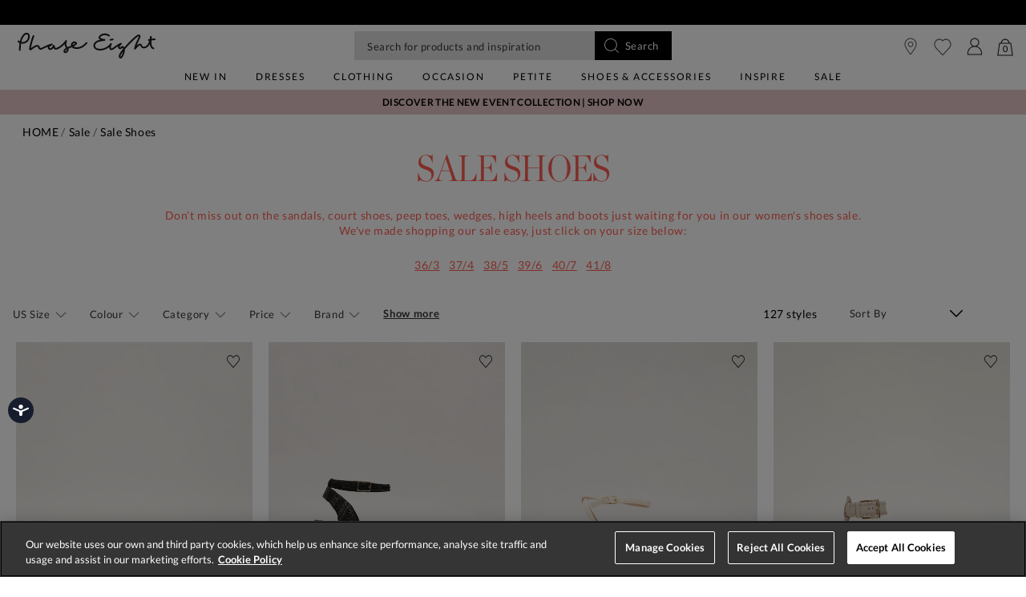

--- FILE ---
content_type: text/html;charset=UTF-8
request_url: https://www.phase-eight.com/au/sale/shoes/
body_size: 51871
content:
<!DOCTYPE html>
<html lang="en">
<head>
<!--[if gt IE 9]><!-->


<script>
(function() {
  var d = document;
  var c = d.createElement('script');
  if (!('noModule' in c) && 'onbeforeload' in c) {
    var s = false;
    d.addEventListener('beforeload', function(e) {
      if (e.target === c) {
        s = true;
      } else if (!e.target.hasAttribute('nomodule') || !s) {
        return;
      }
      e.preventDefault();
    }, true);

    c.type = 'module';
    c.src = '.';
    d.head.appendChild(c);
    c.remove();
  }
}());
</script>


<script>window.beesfra={"app":{"basePath":"/on/demandware.static/Sites-P8-AU-Site/-/en_AU/v1768975924211/","additionalScripts":["search"],"projectScripts":["paypalCreditFinancingOptions.val"]},"config":{"disableIncompleteFormsSubmit":false,"customMapStyle":null,"sizeConversionZeroPad":true},"resources":{"storeLocator":{"errorLocationDisabled":"This site wants to use your device's location"}}};</script>

<script type="module" src="/on/demandware.static/Sites-P8-AU-Site/-/en_AU/v1768975924211/js/main.js"></script>
<script nomodule defer src="/on/demandware.static/Sites-P8-AU-Site/-/en_AU/v1768975924211/js/legacy/main.js"></script>


  

  



  



<!--<![endif]-->


































<link rel="canonical" href="https://www.phase-eight.com/au/sale/shoes/" />

    
        <link rel="alternate" href="https://www.phase-eight.com/eu/sale/shoes/" hreflang="en" />
    
        <link rel="alternate" href="https://www.phase-eight.com/row/sale/shoes/" hreflang="en" />
    
        <link rel="alternate" href="https://www.phase-eight.com/row/sale/shoes/" hreflang="x-default" />
    
        <link rel="alternate" href="https://www.phase-eight.com/au/sale/shoes/" hreflang="en-au" />
    
        <link rel="alternate" href="https://www.phase-eight.com/sale/shoes/" hreflang="en-gb" />
    
        <link rel="alternate" href="https://www.phase-eight.com/de/sale/shoes/" hreflang="de" />
    


<meta property="og:url" content="https://www.phase-eight.com/au/sale/shoes/" />

  <meta http-equiv="content-language" content="en-AU" />


<meta charset=UTF-8>

<meta http-equiv="x-ua-compatible" content="ie=edge">

<meta name="viewport" content="width=device-width, initial-scale=1, maximum-scale=1, user-scalable=0"/>


  


<title>Women&#x27;s Shoes Sale | Phase Eight | Phase Eight AU | </title>

<link rel="apple-touch-icon" sizes="180x180" href="/on/demandware.static/Sites-P8-AU-Site/-/default/dwf341acf8/images/favicons/apple-touch-icon.png">
<link rel="icon" type="image/png" sizes="32x32" href="/on/demandware.static/Sites-P8-AU-Site/-/default/dw2553f2eb/images/favicons/favicon-32x32.png">
<link rel="icon" type="image/png" sizes="16x16" href="/on/demandware.static/Sites-P8-AU-Site/-/default/dw565508c6/images/favicons/favicon-16x16.png">
<link rel="manifest" href="/on/demandware.static/Sites-P8-AU-Site/-/default/dw9ca35181/images/favicons/site.webmanifest">
<meta name="msapplication-TileColor" content="#da532c">
<meta name="theme-color" content="#ffffff">









  
    <link rel="dns-prefetch" href="https://chat.system.gnatta.com">
    <link rel="preconnect" href="https://chat.system.gnatta.com">
  
    <link rel="dns-prefetch" href="https://p.cquotient.com">
    <link rel="preconnect" href="https://p.cquotient.com">
  
    <link rel="dns-prefetch" href="https://dmc.devatics.io">
    <link rel="preconnect" href="https://dmc.devatics.io">
  
    <link rel="dns-prefetch" href="https://api.cquotient.com">
    <link rel="preconnect" href="https://api.cquotient.com">
  



  <script type="text/javascript" src="https://try.abtasty.com/878fdfbfd8b1da497bb3d288341b4258.js" async></script>






















<link rel="preload" href="/on/demandware.static/Sites-P8-AU-Site/-/en_AU/v1768975924211/css/style.css" as="style"/>


  <script type="text/javascript">
    /* Fix iOS browser back button navigation cache -
    * switching swatches is broken and page isn't scrolled to previous position */
    if (/iPad|iPhone|iPod/.test(navigator.platform) || (/Safari/.test(navigator.userAgent) && !/Chrome/.test(navigator.userAgent)) ) {
      if (window.performance && window.performance.navigation.type === window.performance.navigation.TYPE_BACK_FORWARD) {
        window.location.href = window.location.href + '#sp=[sessionstorage]';
      }
    }
  </script>


<meta name="description" content="Don't miss out on the sandals, court shoes, peep toes, wedges, high heels and boots just waiting for you in our women's shoes sale. Shop the styles now. Phase Eight"/>









<link rel="stylesheet" href="/on/demandware.static/Sites-P8-AU-Site/-/en_AU/v1768975924211/css/style.css" fetchpriority="high"/>



  










  
  







  <script type="text/javascript">
    var dataLayer = dataLayer || [];
    dataLayer.push({"visitorIP":"3.142.70.87","country":"US","currency":"USD","pageType":"plp category","subtype":["Home","Sale","Sale Shoes"],"user":{"userId":"abYiK8QSfLElaafd8btXtzX7fK","status":"Logged Out","customerStatus":"new","registrationDate":null,"lastSignIn":null,"firstPurchaseDate":null,"lastPurchaseDate":null,"revenueToDate":null,"firstName":null,"lastName":null,"dayOfBirth":null,"monthOfBirth":null,"yearOfBirth":null,"title":null,"email":null,"ometriaUserId":null,"newsletterEmail":null}});
    
  </script>



  <script type="text/javascript">
    window.googleAnalytics = {
      DATA_LAYER_NAME : 'dataLayer',
      CONTAINER_ID: 'GTM-MRDXNM',
      ANALYTICS_EVENTS_KEY : 'analyticsEvents',
      TRACK_CHECKOUT_STEP_URL : 'https://www.phase-eight.com/on/demandware.store/Sites-P8-AU-Site/en_AU/Checkout-TrackStep'
    };

    var dataLayer = dataLayer || [];

    
    

  <!-- Google Tag Manager -->
    (function(w,d,s,l,i){w[l]=w[l]||[];w[l].push({'gtm.start':
    new Date().getTime(),event:'gtm.js'});var f=d.getElementsByTagName(s)[0],
    j=d.createElement(s),dl=l!='dataLayer'?'&l='+l:'';j.async=true;j.src=
    'https://www.googletagmanager.com/gtm.js?id='+i+dl;f.parentNode.insertBefore(j,f);
    })(window,document,'script','dataLayer','GTM-MRDXNM');
  </script>
  <!-- End Google Tag Manager -->






  <meta name="google-site-verification" content="ICZuqRMgxvJvDfvdkk3FxuUKo4VLDg7FQCFHrSfnQqo" />



<meta property="og:site_name" content="Phase Eight" />
<meta property="og:title" content="Women's Shoes Sale | Phase Eight | Phase Eight AU | " />

  <meta property="og:description" content="Don't miss out on the sandals, court shoes, peep toes, wedges, high heels and boots just waiting for you in our women's shoes sale. Shop the styles now." />


  <meta property="og:type" content="website" />




<meta name="twitter:card" content="summary_large_image" />
<meta name="twitter:site" content="@Phase_Eight" />
<meta name="twitter:title" content="Women's Shoes Sale | Phase Eight | Phase Eight AU | " />

  <meta name="twitter:description" content="Don't miss out on the sandals, court shoes, peep toes, wedges, high heels and boots just waiting for you in our women's shoes sale. Shop the styles now." />







<script src="https://cdnjs.cloudflare.com/ajax/libs/jquery/3.4.1/jquery.min.js" async></script>





  <link rel="stylesheet" href="/on/demandware.static/-/Sites/en_AU/v1768975924211/clientv27-AU.css" fetchpriority="low" as="style"/>












<script>
  window.siteData = {
    defaultCountry: 'AU',
    defaultCurrency: 'AUD',
    isGlobaleEnabled: 'true'
  };
</script>


<script type="text/javascript">//<!--
/* <![CDATA[ (head-active_data.js) */
var dw = (window.dw || {});
dw.ac = {
    _analytics: null,
    _events: [],
    _category: "",
    _searchData: "",
    _anact: "",
    _anact_nohit_tag: "",
    _analytics_enabled: "true",
    _timeZone: "Europe/London",
    _capture: function(configs) {
        if (Object.prototype.toString.call(configs) === "[object Array]") {
            configs.forEach(captureObject);
            return;
        }
        dw.ac._events.push(configs);
    },
	capture: function() { 
		dw.ac._capture(arguments);
		// send to CQ as well:
		if (window.CQuotient) {
			window.CQuotient.trackEventsFromAC(arguments);
		}
	},
    EV_PRD_SEARCHHIT: "searchhit",
    EV_PRD_DETAIL: "detail",
    EV_PRD_RECOMMENDATION: "recommendation",
    EV_PRD_SETPRODUCT: "setproduct",
    applyContext: function(context) {
        if (typeof context === "object" && context.hasOwnProperty("category")) {
        	dw.ac._category = context.category;
        }
        if (typeof context === "object" && context.hasOwnProperty("searchData")) {
        	dw.ac._searchData = context.searchData;
        }
    },
    setDWAnalytics: function(analytics) {
        dw.ac._analytics = analytics;
    },
    eventsIsEmpty: function() {
        return 0 == dw.ac._events.length;
    }
};
/* ]]> */
// -->
</script>
<script type="text/javascript">//<!--
/* <![CDATA[ (head-cquotient.js) */
var CQuotient = window.CQuotient = {};
CQuotient.clientId = 'bdch-P8-AU';
CQuotient.realm = 'BDCH';
CQuotient.siteId = 'P8-AU';
CQuotient.instanceType = 'prd';
CQuotient.locale = 'en_AU';
CQuotient.fbPixelId = '__UNKNOWN__';
CQuotient.activities = [];
CQuotient.cqcid='';
CQuotient.cquid='';
CQuotient.cqeid='';
CQuotient.cqlid='';
CQuotient.apiHost='api.cquotient.com';
/* Turn this on to test against Staging Einstein */
/* CQuotient.useTest= true; */
CQuotient.useTest = ('true' === 'false');
CQuotient.initFromCookies = function () {
	var ca = document.cookie.split(';');
	for(var i=0;i < ca.length;i++) {
	  var c = ca[i];
	  while (c.charAt(0)==' ') c = c.substring(1,c.length);
	  if (c.indexOf('cqcid=') == 0) {
		CQuotient.cqcid=c.substring('cqcid='.length,c.length);
	  } else if (c.indexOf('cquid=') == 0) {
		  var value = c.substring('cquid='.length,c.length);
		  if (value) {
		  	var split_value = value.split("|", 3);
		  	if (split_value.length > 0) {
			  CQuotient.cquid=split_value[0];
		  	}
		  	if (split_value.length > 1) {
			  CQuotient.cqeid=split_value[1];
		  	}
		  	if (split_value.length > 2) {
			  CQuotient.cqlid=split_value[2];
		  	}
		  }
	  }
	}
}
CQuotient.getCQCookieId = function () {
	if(window.CQuotient.cqcid == '')
		window.CQuotient.initFromCookies();
	return window.CQuotient.cqcid;
};
CQuotient.getCQUserId = function () {
	if(window.CQuotient.cquid == '')
		window.CQuotient.initFromCookies();
	return window.CQuotient.cquid;
};
CQuotient.getCQHashedEmail = function () {
	if(window.CQuotient.cqeid == '')
		window.CQuotient.initFromCookies();
	return window.CQuotient.cqeid;
};
CQuotient.getCQHashedLogin = function () {
	if(window.CQuotient.cqlid == '')
		window.CQuotient.initFromCookies();
	return window.CQuotient.cqlid;
};
CQuotient.trackEventsFromAC = function (/* Object or Array */ events) {
try {
	if (Object.prototype.toString.call(events) === "[object Array]") {
		events.forEach(_trackASingleCQEvent);
	} else {
		CQuotient._trackASingleCQEvent(events);
	}
} catch(err) {}
};
CQuotient._trackASingleCQEvent = function ( /* Object */ event) {
	if (event && event.id) {
		if (event.type === dw.ac.EV_PRD_DETAIL) {
			CQuotient.trackViewProduct( {id:'', alt_id: event.id, type: 'raw_sku'} );
		} // not handling the other dw.ac.* events currently
	}
};
CQuotient.trackViewProduct = function(/* Object */ cqParamData){
	var cq_params = {};
	cq_params.cookieId = CQuotient.getCQCookieId();
	cq_params.userId = CQuotient.getCQUserId();
	cq_params.emailId = CQuotient.getCQHashedEmail();
	cq_params.loginId = CQuotient.getCQHashedLogin();
	cq_params.product = cqParamData.product;
	cq_params.realm = cqParamData.realm;
	cq_params.siteId = cqParamData.siteId;
	cq_params.instanceType = cqParamData.instanceType;
	cq_params.locale = CQuotient.locale;
	
	if(CQuotient.sendActivity) {
		CQuotient.sendActivity(CQuotient.clientId, 'viewProduct', cq_params);
	} else {
		CQuotient.activities.push({activityType: 'viewProduct', parameters: cq_params});
	}
};
/* ]]> */
// -->
</script>


</head>


<body class=" ">
<div class="page" data-action="Search-Show" data-querystring="cgid=sale-shoes" data-currency="GBP">



<link rel="stylesheet" href="/on/demandware.static/Sites-P8-AU-Site/-/en_AU/v1768975924211/css/globale/styles.css" />
<script type="text/javascript" id="globale-script-loader-data" src="/on/demandware.static/Sites-P8-AU-Site/-/en_AU/v1768975924211/js/geScriptLoader.js">
{
  "action": "Globale-ScriptLoaderData",
  "queryString": "",
  "locale": "en_AU",
  "clientJsUrl": "https://web.global-e.com/merchant/clientsdk/1489",
  "apiVersion": "2.1.4",
  "clientJsMerchantId": 1489,
  "clientSettings": "{\"AllowClientTracking\":{\"Value\":\"true\"},\"CDNEnabled\":{\"Value\":\"true\"},\"CheckoutContainerSuffix\":{\"Value\":\"Global-e_International_Checkout\"},\"FT_IsAnalyticsSDKEnabled\":{\"Value\":\"true\"},\"FullClientTracking\":{\"Value\":\"true\"},\"IsMonitoringMerchant\":{\"Value\":\"true\"},\"IsV2Checkout\":{\"Value\":\"true\"},\"SetGEInCheckoutContainer\":{\"Value\":\"true\"},\"ShowFreeShippingBanner\":{\"Value\":\"true\"},\"TabletAsMobile\":{\"Value\":\"false\"},\"AdScaleClientSDKURL\":{\"Value\":\"https://web.global-e.com/merchant/GetAdScaleClientScript?merchantId=1489\"},\"AmazonUICulture\":{\"Value\":\"en-GB\"},\"AnalyticsSDKCDN\":{\"Value\":\"https://globale-analytics-sdk.global-e.com/PROD/bundle.js\"},\"AnalyticsUrl\":{\"Value\":\"https://services.global-e.com/\"},\"BfGoogleAdsEnabled\":{\"Value\":\"false\"},\"BfGoogleAdsLifetimeInDays\":{\"Value\":\"30\"},\"CashbackServiceDomainUrl\":{\"Value\":\"https://finance-cashback.global-e.com\"},\"CDNUrl\":{\"Value\":\"https://webservices.global-e.com/\"},\"ChargeMerchantForPrepaidRMAOfReplacement\":{\"Value\":\"false\"},\"CheckoutCDNURL\":{\"Value\":\"https://webservices.global-e.com/\"},\"EnableReplaceUnsupportedCharactersInCheckout\":{\"Value\":\"false\"},\"Environment\":{\"Value\":\"PRODUCTION\"},\"FinanceServiceBaseUrl\":{\"Value\":\"https://finance-calculations.global-e.com\"},\"FT_AnalyticsSdkEnsureClientIdSynchronized\":{\"Value\":\"true\"},\"FT_BrowsingStartCircuitBreaker\":{\"Value\":\"true\"},\"FT_BrowsingStartEventInsteadOfPageViewed\":{\"Value\":\"true\"},\"FT_IsLegacyAnalyticsSDKEnabled\":{\"Value\":\"true\"},\"FT_IsShippingCountrySwitcherPopupAnalyticsEnabled\":{\"Value\":\"false\"},\"FT_IsWelcomePopupAnalyticsEnabled\":{\"Value\":\"false\"},\"FT_PostponePageViewToPageLoadComplete\":{\"Value\":\"true\"},\"FT_UseGlobalEEngineConfig\":{\"Value\":\"true\"},\"FT_UtmRaceConditionEnabled\":{\"Value\":\"true\"},\"GTM_ID\":{\"Value\":\"GTM-PWW94X2\"},\"InternalTrackingEnabled\":{\"Value\":\"false\"},\"InvoiceEditorURL\":{\"Value\":\"documents/invoice_editor\"},\"PixelAddress\":{\"Value\":\"https://utils.global-e.com\"},\"RangeOfAdditionalPaymentFieldsToDisplayIDs\":{\"Value\":\"[1,2,3,4,5,6,7,8,9,10,11,12,13,14,15,16,17,18,19,20]\"},\"ReconciliationServiceBaseUrl\":{\"Value\":\"https://finance-reconciliation-engine.global-e.com\"},\"RefundRMAReplacementShippingTypes\":{\"Value\":\"[2,3,4]\"},\"RefundRMAReplacementStatuses\":{\"Value\":\"[9,11,12]\"},\"TrackingV2\":{\"Value\":\"true\"},\"UseShopifyCheckoutForPickUpDeliveryMethod\":{\"Value\":\"false\"},\"MerchantIdHashed\":{\"Value\":\"mZt4\"}}",
  "clientJsDomain": "https://web.global-e.com",
  "cookieDomain": "www.phase-eight.com",
  "globaleOperatedCountry": true,
  "performFrontendSiteUrlRedirect": true,
  "getSiteRedirectUrl": "https://www.phase-eight.com/on/demandware.store/Sites-P8-AU-Site/en_AU/Globale-GetSiteRedirectUrl",
  "globaleConvertPriceUrl": "https://www.phase-eight.com/on/demandware.store/Sites-P8-AU-Site/en_AU/Globale-ConvertPrice",
  "geoLocationCountryCode": {
    "countryCode": "US",
    "isCountryExists": true
  },
  "siteId": "P8-AU",
  "country": "US",
  "currency": "USD",
  "culture": "en-US",
  "allowedSite": false,
  "languageSwitcher": {
    "enabled": false
  },
  "allowedCurrencies": {
    "default": [
      "GBP",
      "EUR",
      "USD"
    ],
    "NZ": [
      "GBP",
      "EUR",
      "USD",
      "AUD"
    ]
  }
}
</script>






































  









  <!-- Google Tag Manager (noscript) -->
  <noscript>
    <iframe src="https://www.googletagmanager.com/ns.html?id=GTM-MRDXNM" height="0" width="0" style="display:none;visibility:hidden"></iframe>
  </noscript>
  <!-- End Google Tag Manager (noscript) -->















<div class="header-banner slide-up  ">
  <div class="container-fluid">
    <div class="row">
      <div class="col-12 col-md-8 col-lg-10 offset-md-2 offset-lg-1 banner-container">
        <div class="content mx-3">
          
          
          <div class="header-banner-global ">
            
	 


	
	
		<style>
    .vert .carousel-item-next.carousel-item-left,
    .vert .carousel-item-prev.carousel-item-right {
        -webkit-transform: translate3d(0, 0, 0);
        transform: translate3d(0, 0, 0);
        -webkit-transition: 1s;
        -moz-transition: 1s;
        -ms-transition: 1s;
        -o-transition: 1s;
        transition: 1s;
    }
  
    .vert .carousel-item-next,
    .vert .active.carousel-item-right {
        -webkit-transform: translate3d(0, 100%, 0);
        transform: translate3d(0, 100% 0);
        -webkit-transition: 1s;
        -moz-transition: 1s;
        -ms-transition: 1s;
        -o-transition: 1s;
        transition: 1s;
    }
  
    .vert .carousel-item-prev,
    .vert .active.carousel-item-left {
        -webkit-transform: translate3d(0, -100%, 0);
        transform: translate3d(0, -100%, 0);
        -webkit-transition: 1s;
        -moz-transition: 1s;
        -ms-transition: 1s;
        -o-transition: 1s;
        transition: 1s;
    }
  
    .new-pdp .header-banner.new-global-banner:has(.rd-global-banner-text > div:not(.carousel), .product-desc-tab-body li > div:not(.carousel), .product-desc-tab-body p > div:not(.carousel), .rd-global-banner-text p, .product-desc-tab-body li p, .product-desc-tab-body p p, .rd-global-banner-text a, .product-desc-tab-body li a, .product-desc-tab-body p a), .new-pdp .header-banner.new-global-banner:has(.rd-global-banner-text .carousel-item, .product-desc-tab-body li .carousel-item, .product-desc-tab-body p .carousel-item), .new-pdp div.header-banner.new-global-banner,.header-banner.slide-up {
        background: #fff !important;
    }
    .new-pdp .header-banner.new-global-banner .header-banner-global a, .header-banner.slide-up a{
        color: #000!important;
      }
    .country-selector__current__selection {
        color: #000!important;
    }
  
    @media (max-width: 544px) {
      .header-banner.slide-up {
        background: #fff !important;
        font-size: 0.775rem;
      }
  
      .header-banner.slide-up a{
        color: #000!important;
      }
      .country-selector__current__selection {
        color: #000!important;
    }
    .header-banner.slide-up .banner-container .content.mx-3 {
        margin-left: 0 !important;
        margin-right: 0 !important;
    }
    }
    @media (max-width: 420px) {
        .header-banner.slide-up a{
            font-size: 0.700rem;
        }
    }
    @media (max-width: 379px) {
        .header-banner.slide-up a{
            font-size: 0.775rem;
        }
    }
    @media (max-width: 340px) {
        .header-banner.slide-up a{
            font-size: 0.675rem;
        }
    }
    .header-banner.header-banner-bottom {
        display: none;
    }
    @media (min-width: 768px) {
    .header-banner .country-selector__current, .header-banner .country-selector__current:not([href]):not([tabindex]):hover{
        color:#000;
        }
        
        .header-banner .country-selector__current, .header-banner .country-selector__current:not([href]):not([tabindex]){
        color:#000;
        }
    }
  </style>
  
  <div class="container">
    <div id="carouselVertical" class="carousel vert slide" data-ride="carousel" data-interval="900">
        <div class="carousel-inner">
            <!--desktop only -->
            <div class="carousel-item active">
                <p class="mb-0">
                    <a href="https://www.phase-eight.com/au/here-to-help/delivery.html">
                        <b>International Deliveries</b>
                    </a>

                </p>
            </div>

            <div class="carousel-item">
                <p class="mb-0">
                    <a href="https://www.phase-eight.com/au/here-to-help/returns.html">
                        <b>International Returns</b>
                    </a>
                </p>
            </div>

            <!--<div class="carousel-item">
                <p class="mb-0">
                    <a href="https://www.phase-eight.com/au/here-to-help/returns.html">
                        <b>Extended Christmas Returns Until 18th January </b>
                    </a>
                </p>
            </div> -->

        </div>
    </div>
  </div>
  
  <script src="https://code.jquery.com/jquery-3.6.0.min.js"
    integrity="sha256-/xUj+3OJU5yExlq6GSYGSHk7tPXikynS7ogEvDej/m4=" crossorigin="anonymous"></script>
    <script>
    $(document).ready(function(){
        //$(".primary-category-slider .nav-menu__item-link-name:contains(Sale)").css("color", "#FF0000");
        //Navigation sub links in red
        // $(".nav-menu__item-link--level-1 .nav-menu__item-link-name:contains('Sale')").closest(".nav-menu__item").find(".nav-menu__item-link--level-3 .nav-menu__item-link-name:contains('New To Sale')").css("color", "#FF0000");
        $(".nav-menu__item-link--level-1 .nav-menu__item-link-name:contains('Dresses')").closest(".nav-menu__item").find(".nav-menu__item-link--level-3 .nav-menu__item-link-name:contains('Sale Dresses')").css("color", "#FF0000");
        $(".nav-menu__item-link--level-1 .nav-menu__item-link-name:contains('Clothing')").closest(".nav-menu__item").find(".nav-menu__item-link--level-3 .nav-menu__item-link-name:contains('Sale')").css("color", "#FF0000");
        $(".nav-menu__item-link--level-1 .nav-menu__item-link-name:contains('Occasion')").closest(".nav-menu__item").find(".nav-menu__item-link--level-3 .nav-menu__item-link-name:contains('Sale Occasion')").css("color", "#FF0000");
        $(".nav-menu__item-link--level-1 .nav-menu__item-link-name:contains('Petite')").closest(".nav-menu__item").find(".nav-menu__item-link--level-3 .nav-menu__item-link-name:contains('Sale Petites')").css("color", "#FF0000");
        $(".nav-menu__item-link--level-1 .nav-menu__item-link-name:contains('Shoes & Accessories')").closest(".nav-menu__item").find(".nav-menu__item-link--level-3 .nav-menu__item-link-name:contains('Sale Shoes')").css("color", "#FF0000");
        $(".nav-menu__item-link--level-1 .nav-menu__item-link-name:contains('Shoes & Accessories')").closest(".nav-menu__item").find(".nav-menu__item-link--level-3 .nav-menu__item-link-name:contains('Sale Accessories')").css("color", "#FF0000");
        $(".nav-menu__item-link--level-1 .nav-menu__item-link-name:contains('Occasion')").closest(".nav-menu__item").find(".nav-menu__item-link--level-3 .nav-menu__item-link-name:contains('Sale Wedding')").css("color", "#FF0000");
    });
</script>
	

 
	
          </div>
        </div>
      </div>
        
        
          <div class="col-1 pl-0 text-right align-self-center globale-selector container">
            

































    <div class="country-selector globale-selector" data-size-conversions="{&quot;prefix&quot;:&quot;US&quot;,&quot;sizes&quot;:{&quot;default&quot;:[6,8,10,12,14,16,18,20,22,24,26],&quot;current&quot;:[2,4,6,8,10,12,14,16,18,20,22]}}"
    data-shoe-size-conversions="{&quot;prefix&quot;:null,&quot;sizes&quot;:{&quot;default&quot;:null,&quot;current&quot;:null}}">
        


<div class="country-selector__current">
<span class="country-selector__current country-selector__current__selection d-inline-block">
US
&#40;$&#41;
</span>
</div>


    </div>


          </div>
        
    </div>
  </div>
</div>

<header
  class="compact-header header-z-index header-sticky
    
    "
  
>
  <nav>
    <div class="header container">
      <div class="header-items row justify-content-between">
        <div class="header-item__menu d-flex">
          <div class="header-element header-element__menu menu d-inline-block d-lg-none nav-menu__link"
  data-toggle=".nav-menu" aria-expanded="false">
  
      <img class="header-imag" src="/on/demandware.static/Sites-P8-AU-Site/-/default/dw23e57dc5/images/menu.svg" alt="Menu" loading="eager"/>
  
  <div class="nav-menu__link__text text-center">Menu</div>
</div>

          <div class="header-element left header-element__search menu nav-menu__link d-lg-none d-none"
    data-toggle="search-mobile" role="button" aria-expanded="false">
    <img src="/on/demandware.static/Sites-P8-AU-Site/-/default/dwab63a93e/images/search.svg" alt="Looking for something?.." loading="eager" fetchpriority="high"/>
</div>

          <div class="header-search d-lg-none"></div>
          <div class="header-element stores left">
            <a href="https://www.phase-eight.com/au/stores/">
    
        <img src="/on/demandware.static/Sites-P8-AU-Site/-/default/dwc530137c/images/store.svg" alt="Phase Eight" loading="eager"/>
    
</a>
          </div>
          <div class="header-element logo left d-none d-md-block">
            
  <a class="navbar-header brand pl-2 pl-md-0" href="/au/" title="Phase Eight Home">
    <img class="header-image" src="/on/demandware.static/Sites-P8-AU-Site/-/default/dw4fb879dd/images/logo.svg" alt="Phase Eight" loading="eager"/>
  </a>


          </div>
          <div class="header-element__user left user mr-20 d-none">
            
































  
    <a href="https://www.phase-eight.com/au/login/">
      <div class="header-element__icon">
          <img src="/on/demandware.static/Sites-P8-AU-Site/-/default/dw6b51f9dc/images/account.svg" alt="Phase Eight" loading="eager"/>
      </div>
      <span class="header-element__text user-message">
        Sign In
      </span>
    </a>
  

          </div>
        </div>
        <div class="header-element logo center d-block d-sm-none">
          
  <a class="navbar-header brand pl-2 pl-md-0" href="/au/" title="Phase Eight Home">
    <img class="header-image" src="/on/demandware.static/Sites-P8-AU-Site/-/default/dw4fb879dd/images/logo.svg" alt="Phase Eight" loading="eager"/>
  </a>


        </div>
        <div class="header-item__search center">
          

<div class="site-search px-md-0">
  <form role="search" action="/au/search/" method="get" name="simpleSearch" novalidate>
    
    <input class="form-control search-field"
      type="search"
      name="q"
      value=""
      placeholder="Looking for something?.."
      autocomplete="off"
      aria-label="Looking for something?.." />
    
      <div class="suggestions-wrapper" data-url="/on/demandware.store/Sites-P8-AU-Site/en_AU/SearchServices-GetSuggestions?q="></div>
      <div class="trending-suggestions">
        






























<div class="suggestions text-left row text-capitalize">
  <div class="close-button-wrapper close-search-wrapper close-search pull-right d-md-none">
    <button type="button" class="close close-button close-search" aria-label="Close">
      
  


<i class="font-icon icon-cross " aria-hidden="true"></i>

    </button>
  </div>

  <span class="arrow-up position-absolute bg-white"></span>

  <div class="suggestions-outer-container container-fluid px-0 px-md-2">
    
      <div class="row suggestions-title-row">
        <h2 class="suggestions-title">
          <span>Trending Now:</span>
        </h2>
      </div>
    

    <div class="row suggestions-container mb-md-4">
      
      <div class="suggestions__products">
        
          
	 


	





























<div class="product-suggestions container">
  <div class="row text-left">
    
  </div>
</div>
 
	
        
      </div>
    </div>

    <span class="suggestions__footer hidden-sm-down js-load-recent-search" url="/on/demandware.store/Sites-P8-AU-Site/en_AU/SearchServices-RecentSearches">
    </span>
    <div class="clear-search-footer text-center d-md-none">
      <button type="button" class="close-button close-search" aria-label="Close">
        Clear
  


<i class="font-icon icon-cross " aria-hidden="true"></i>

      </button>
    </div>
  </div>
</div>

      </div>
    
    <input type="hidden" value="en_AU" name="lang" />
    <input type="hidden" value="search" name="suggestion" />
    <div class="site-search__controls position-relative">
      <a href="javascript:;" class="clear-search position-absolute text-capitalize">
        <u>Clear search</u>
        
  


<i class="font-icon icon-cross clear-search__icon" aria-hidden="true"></i>

      </a>
      <button type="submit" class="btn btn-link search-button py-1 d-inline-block position-absolute search-icon-wrapper" data-button-text="Search">
        
          <img src="/on/demandware.static/Sites-P8-AU-Site/-/default/dwab63a93e/images/search.svg" alt="Looking for something?.." loading="eager"/>
        
      </button>
    </div>
  </form>
</div>

        </div>
        <div class="right-container">
          <div class="header-items__controls--right right">
            <div class="row no-gutters inner-container">
  
    <div class="header-element header-element__wishlist wishlist">
      <a class="wishlist-link" href="https://www.phase-eight.com/au/wishlist/">
  
    <span class="header-element__icon">
      
        <img class="wishlist" src="/on/demandware.static/Sites-P8-AU-Site/-/default/dw7f967f51/images/wishlist.svg" alt="wishlist" loading="eager"/>
      
    </span>
  
  <span class="header-element__text">
    Wishlist
  </span>
  
</a>
<div class="wishlist__indicator wishlist__indicator--added border">
  <span class="wishlist__indicator__arrow-up border d-none d-md-block"></span>
  <div class="wishlist__indicator__content p-2">
    <div class="wishlist__indicator__icon mb-2">
      <span class="wishlist-icon wishlist-icon--active">
  <svg
    version="1.1" id="Layer_1" xmlns="http://www.w3.org/2000/svg" xmlns:xlink="http://www.w3.org/1999/xlink" x="0px" y="0px"
    width="40px" height="40px" viewBox="0 0 40 40" enable-background="new 0 0 40 40" xml:space="preserve"
  >
    <g transform="translate(0,-952.36218)">
      <path fill="#1d1d1d" d="M10.435,952.922c-2.667,0-5.32,1.164-7.344,3.501c-4.043,4.674-4.053,12.176-0.014,16.855l16.18,18.742
        c0.392,0.455,1.137,0.455,1.527,0c5.398-6.238,10.785-12.484,16.183-18.724c4.044-4.674,4.044-12.18,0-16.856
        c-4.046-4.675-10.661-4.675-14.703,0l-2.234,2.559l-2.235-2.576C15.616,953.892,12.913,952.909,10.435,952.922L10.435,952.922z"/>
    </g>
  </svg>

</span>
    </div>
    <div class="wishlist__indicator__text">
      Added to Wishlist
    </div>
  </div>
</div>

<div class="wishlist__indicator wishlist__indicator--removed border">
  <span class="wishlist__indicator__arrow-up border d-none d-md-block"></span>
  <div class="wishlist__indicator__content p-2">
    <div class="wishlist__indicator__icon mb-2">
      <span class="wishlist-icon wishlist-icon--inactive">
  <svg
    version="1.1" id="Layer_1" xmlns="http://www.w3.org/2000/svg" xmlns:xlink="http://www.w3.org/1999/xlink" x="0px" y="0px"
    width="40px" height="40px" viewBox="0 0 40 40" enable-background="new 0 0 40 40" xml:space="preserve"
  >
    <g transform="translate(0,-952.36218)">
      <path fill="#1d1d1d" d="M10.382,952.922c-2.667,0-5.321,1.164-7.344,3.501c-4.044,4.674-4.054,12.176-0.015,16.855l16.181,18.742
        c0.391,0.456,1.136,0.456,1.527,0c5.397-6.237,10.784-12.483,16.182-18.724c4.043-4.674,4.043-12.18,0-16.856
        c-4.045-4.675-10.661-4.675-14.703,0l-2.234,2.559l-2.235-2.576C15.563,953.892,12.86,952.909,10.382,952.922L10.382,952.922z
        M10.382,955.207c2.102,0,4.216,0.944,5.85,2.831l2.988,3.464c0.392,0.458,1.137,0.458,1.528,0l2.975-3.448
        c3.264-3.774,8.415-3.774,11.679,0c3.266,3.775,3.266,9.87,0,13.646c-5.142,5.942-10.283,11.895-15.425,17.833L4.552,971.682
        c-3.264-3.779-3.266-9.87,0-13.644C6.183,956.151,8.28,955.207,10.382,955.207z"/>
    </g>
  </svg>
</span>

    </div>
    <div class="wishlist__indicator__text">
      Removed from Wishlist
    </div>
  </div>
</div>

    </div>
  
  <div class="header-element header-element__user user">
    
































  
    <a href="https://www.phase-eight.com/au/login/">
      <div class="header-element__icon">
          <img src="/on/demandware.static/Sites-P8-AU-Site/-/default/dw6b51f9dc/images/account.svg" alt="Phase Eight" loading="eager"/>
      </div>
      <span class="header-element__text user-message">
        Sign In
      </span>
    </a>
  

  </div>
    <div class="header-element header-element__stores stores right">
      <a href="https://www.phase-eight.com/au/stores/">
    
        <img src="/on/demandware.static/Sites-P8-AU-Site/-/default/dwc530137c/images/store.svg" alt="Phase Eight" loading="eager"/>
    
</a>
    </div>
  <div class="header-element header-element__minicart minicart js-minicart" data-action-url="/on/demandware.store/Sites-P8-AU-Site/en_AU/Cart-MiniCartShow" url="/on/demandware.store/Sites-P8-AU-Site/en_AU/Cart-MiniCart">
    































<div class="minicart-total">
  <a class="minicart-link " href="https://www.phase-eight.com/au/bag/" title="View Bag">
    <div class="header-element__icon minicart-icon__container">
      
        <img class="minicart" src="/on/demandware.static/Sites-P8-AU-Site/-/default/dw3aacedc9/images/minicart.svg" alt="Bag" loading="eager"/>
      
    </div>
    <span class="minicart-label header-element__text">
      Bag
    </span>
    <span class="minicart-round-element">
    <span class="minicart-quantity" data-qt="0.0">0</span>
  </a>
  <span class="minicart-grand-total" data-total="">
    
      
    
  </span>
</div>
<div class="minicart__pane collapse" data-init-flyout-under-header="null" id="miniCart">
  <div class="modal-background show" data-target="#miniCart" data-toggle="collapse" role="button" aria-expanded="false" aria-controls="#miniCart"></div>
  <div class="minicart__container d-block border-left">

  </div>
</div>

  </div>
</div>

          </div>
          <div class="header-item__search right d-none">
              

<div class="site-search px-md-0">
  <form role="search" action="/au/search/" method="get" name="simpleSearch" novalidate>
    
    <input class="form-control search-field"
      type="search"
      name="q"
      value=""
      placeholder="Looking for something?.."
      autocomplete="off"
      aria-label="Looking for something?.." />
    
      <div class="suggestions-wrapper" data-url="/on/demandware.store/Sites-P8-AU-Site/en_AU/SearchServices-GetSuggestions?q="></div>
      <div class="trending-suggestions">
        






























<div class="suggestions text-left row text-capitalize">
  <div class="close-button-wrapper close-search-wrapper close-search pull-right d-md-none">
    <button type="button" class="close close-button close-search" aria-label="Close">
      
  


<i class="font-icon icon-cross " aria-hidden="true"></i>

    </button>
  </div>

  <span class="arrow-up position-absolute bg-white"></span>

  <div class="suggestions-outer-container container-fluid px-0 px-md-2">
    
      <div class="row suggestions-title-row">
        <h2 class="suggestions-title">
          <span>Trending Now:</span>
        </h2>
      </div>
    

    <div class="row suggestions-container mb-md-4">
      
      <div class="suggestions__products">
        
          
	 


	





























<div class="product-suggestions container">
  <div class="row text-left">
    
  </div>
</div>
 
	
        
      </div>
    </div>

    <span class="suggestions__footer hidden-sm-down js-load-recent-search" url="/on/demandware.store/Sites-P8-AU-Site/en_AU/SearchServices-RecentSearches">
    </span>
    <div class="clear-search-footer text-center d-md-none">
      <button type="button" class="close-button close-search" aria-label="Close">
        Clear
  


<i class="font-icon icon-cross " aria-hidden="true"></i>

      </button>
    </div>
  </div>
</div>

      </div>
    
    <input type="hidden" value="en_AU" name="lang" />
    <input type="hidden" value="search" name="suggestion" />
    <div class="site-search__controls position-relative">
      <a href="javascript:;" class="clear-search position-absolute text-capitalize">
        <u>Clear search</u>
        
  


<i class="font-icon icon-cross clear-search__icon" aria-hidden="true"></i>

      </a>
      <button type="submit" class="btn btn-link search-button py-1 d-inline-block position-absolute search-icon-wrapper" data-button-text="Search">
        
          <img src="/on/demandware.static/Sites-P8-AU-Site/-/default/dwab63a93e/images/search.svg" alt="Looking for something?.." loading="eager"/>
        
      </button>
    </div>
  </form>
</div>

          </div>
        </div>
      </div>
    </div>
  
      
	 


	

  
  
    






























  
  


  


<nav
  id="main-nav"
  class="
    nav-menu d-lg-block position-lg-static w-lg-100 mw-lg-100 mx-lg-auto text-lg-center border-left border-lg-left-0
    nav-menu--left
    nav-menu--slide
    "
  aria-label="Main menu" role="navigation"
>
  <div class="nav-menu__overlay" data-toggle=".nav-menu"><!-- overlay after menu activation --></div>
  <div class="nav-menu__header d-lg-none">
    <div class="nav-menu__header__logo-row row align-items-center no-gutters">
      <div class="nav-menu__header__logo col-6 col-lg-4 pt-1 mb-sm-0 order-1">
        
  <a class="navbar-header brand pl-2 pl-md-0" href="/au/" title="Phase Eight Home">
    <img class="header-image" src="/on/demandware.static/Sites-P8-AU-Site/-/default/dw4fb879dd/images/logo.svg" alt="Phase Eight" loading="eager"/>
  </a>


      </div>
      <div class="nav-menu__header__close col-6 col-lg-4 px-0 mb-lg-1 mb-sm-0 order-1">
        <button class="btn btn-link nav-menu__close line-height-1" data-toggle=".nav-menu">
          
  


<i class="font-icon icon-cross d-block nav-menu__close-icon" aria-hidden="true"></i>

          <span class="nav-menu__close-text small">Close</span>
        </button>
      </div>
    </div>
    <div class="nav-menu__search w-100 pt-2 pb-3 position-relative clearfix-self">
      
      

<div class="site-search px-md-0">
  <form role="search" action="/au/search/" method="get" name="simpleSearch" novalidate>
    
    <input class="form-control search-field"
      type="search"
      name="q"
      value=""
      placeholder="Looking for something?.."
      autocomplete="off"
      aria-label="Looking for something?.." />
    
    <input type="hidden" value="en_AU" name="lang" />
    <input type="hidden" value="search" name="suggestion" />
    <div class="site-search__controls position-relative">
      <a href="javascript:;" class="clear-search position-absolute text-capitalize">
        <u>Clear search</u>
        
  


<i class="font-icon icon-cross clear-search__icon" aria-hidden="true"></i>

      </a>
      <button type="submit" class="btn btn-link search-button py-1 d-inline-block position-absolute search-icon-wrapper" data-button-text="Search">
        
          <img src="/on/demandware.static/Sites-P8-AU-Site/-/default/dwab63a93e/images/search.svg" alt="Looking for something?.." loading="eager"/>
        
      </button>
    </div>
  </form>
</div>

    </div>
    <div class="imagery-navigation d-md-none">
      
	 


	
	
		<style>
  .imagery-navigation {
    padding-left: 0;
  }

  .imagery-navigation img {
    width: 100%;
    height: auto;
  }

  .nav-menu__header {
    padding-bottom: 2rem;
  }

  .nav-menu__body {
    height: -webkit-calc(100% - 365px);
    height: calc(100% - 365px);
  }

  .imagery-navigation .cat-Imagery {
    gap: 0.5rem;
    padding: 0px 8px;
  }
</style>
<div class="d-flex cat-Imagery">

  <a href="https://www.phase-eight.com/au/clothing/occasionwear/" title="Occasion">
    <img src="https://www.phase-eight.com/on/demandware.static/-/Library-Sites-P8SharedLibrary/default/dw28a98b14/images/2026/meganav/12-01-26/Occasion_M.jpg" class="w-100 img-fluid lazy cld-responsive"
      loading="eager" fetchpriority="high" alt="Occasion" width="176" height="176" style="max-width: 500px;" />
    <span class="cat-name text-center pt-2 d-block">Occasion</span>
  </a>
  <a href="https://www.phase-eight.com/au/clothing/dresses/" title="Dresses">
    <img src="https://www.phase-eight.com/on/demandware.static/-/Library-Sites-P8SharedLibrary/default/dwd54b7e68/images/2026/meganav/12-01-26/Dresses_M.jpg" class="w-100 img-fluid lazy cld-responsive"
      loading="eager" fetchpriority="high" alt="Dresses" width="176" height="176" style="max-width: 500px;" />
    <span class="cat-name text-center pt-2 d-block">Dresses</span>
  </a>

  <a href="https://www.phase-eight.com/au/clothing/coats/" title="Coats">
    <img src="https://www.phase-eight.com/on/demandware.static/-/Library-Sites-P8SharedLibrary/default/dw90e9dc0c/images/2026/meganav/12-01-26/Coats_M.jpg" class="w-100 img-fluid lazy cld-responsive"
      loading="eager" fetchpriority="high" alt="Coats" width="176" height="176" style="max-width: 500px;" />
    <span class="cat-name text-center pt-2 d-block">Coats</span>
  </a>
</div>
	

 
	
    </div>
    































  
    
      <div id="item-794913f79c6a1263f75dfce583-back" class="nav-menu__back collapse py-3 px-2">
        <a
          href="javascript:;"
          class="nav-menu__back-link"
          data-toggle="collapse" data-target="#item-794913f79c6a1263f75dfce583-items,#item-794913f79c6a1263f75dfce583-back" aria-expanded="false" aria-controls="#item-794913f79c6a1263f75dfce583-items,#item-794913f79c6a1263f75dfce583-back"
        >
          <span class="nav-menu__back-link-chevron">
            
  


<i class="font-icon icon-chevron-left nav-menu__back-link-chevron-icon" aria-hidden="true"></i>

          </span>
          <span class="nav-menu__back-link-text">Back</span>
        </a>
      </div>
    
  
    
      <div id="item-b7cf1605ceb2e8850d82aead00-back" class="nav-menu__back collapse py-3 px-2">
        <a
          href="javascript:;"
          class="nav-menu__back-link"
          data-toggle="collapse" data-target="#item-b7cf1605ceb2e8850d82aead00-items,#item-b7cf1605ceb2e8850d82aead00-back" aria-expanded="false" aria-controls="#item-b7cf1605ceb2e8850d82aead00-items,#item-b7cf1605ceb2e8850d82aead00-back"
        >
          <span class="nav-menu__back-link-chevron">
            
  


<i class="font-icon icon-chevron-left nav-menu__back-link-chevron-icon" aria-hidden="true"></i>

          </span>
          <span class="nav-menu__back-link-text">Back</span>
        </a>
      </div>
    
  
    
      <div id="item-a61785b6937aea31f9e7aaa032-back" class="nav-menu__back collapse py-3 px-2">
        <a
          href="javascript:;"
          class="nav-menu__back-link"
          data-toggle="collapse" data-target="#item-a61785b6937aea31f9e7aaa032-items,#item-a61785b6937aea31f9e7aaa032-back" aria-expanded="false" aria-controls="#item-a61785b6937aea31f9e7aaa032-items,#item-a61785b6937aea31f9e7aaa032-back"
        >
          <span class="nav-menu__back-link-chevron">
            
  


<i class="font-icon icon-chevron-left nav-menu__back-link-chevron-icon" aria-hidden="true"></i>

          </span>
          <span class="nav-menu__back-link-text">Back</span>
        </a>
      </div>
    
  
    
      <div id="item-5fc3e7a4d4230d8997c3efa147-back" class="nav-menu__back collapse py-3 px-2">
        <a
          href="javascript:;"
          class="nav-menu__back-link"
          data-toggle="collapse" data-target="#item-5fc3e7a4d4230d8997c3efa147-items,#item-5fc3e7a4d4230d8997c3efa147-back" aria-expanded="false" aria-controls="#item-5fc3e7a4d4230d8997c3efa147-items,#item-5fc3e7a4d4230d8997c3efa147-back"
        >
          <span class="nav-menu__back-link-chevron">
            
  


<i class="font-icon icon-chevron-left nav-menu__back-link-chevron-icon" aria-hidden="true"></i>

          </span>
          <span class="nav-menu__back-link-text">Back</span>
        </a>
      </div>
    
  
    
      <div id="item-c077c2b08693088b194b774ad7-back" class="nav-menu__back collapse py-3 px-2">
        <a
          href="javascript:;"
          class="nav-menu__back-link"
          data-toggle="collapse" data-target="#item-c077c2b08693088b194b774ad7-items,#item-c077c2b08693088b194b774ad7-back" aria-expanded="false" aria-controls="#item-c077c2b08693088b194b774ad7-items,#item-c077c2b08693088b194b774ad7-back"
        >
          <span class="nav-menu__back-link-chevron">
            
  


<i class="font-icon icon-chevron-left nav-menu__back-link-chevron-icon" aria-hidden="true"></i>

          </span>
          <span class="nav-menu__back-link-text">Back</span>
        </a>
      </div>
    
  
    
      <div id="item-efa7db117f634c1144dd1b9b4d-back" class="nav-menu__back collapse py-3 px-2">
        <a
          href="javascript:;"
          class="nav-menu__back-link"
          data-toggle="collapse" data-target="#item-efa7db117f634c1144dd1b9b4d-items,#item-efa7db117f634c1144dd1b9b4d-back" aria-expanded="false" aria-controls="#item-efa7db117f634c1144dd1b9b4d-items,#item-efa7db117f634c1144dd1b9b4d-back"
        >
          <span class="nav-menu__back-link-chevron">
            
  


<i class="font-icon icon-chevron-left nav-menu__back-link-chevron-icon" aria-hidden="true"></i>

          </span>
          <span class="nav-menu__back-link-text">Back</span>
        </a>
      </div>
    
  
    
      <div id="item-24673ccf16a393f42fec6d1df0-back" class="nav-menu__back collapse py-3 px-2">
        <a
          href="javascript:;"
          class="nav-menu__back-link"
          data-toggle="collapse" data-target="#item-24673ccf16a393f42fec6d1df0-items,#item-24673ccf16a393f42fec6d1df0-back" aria-expanded="false" aria-controls="#item-24673ccf16a393f42fec6d1df0-items,#item-24673ccf16a393f42fec6d1df0-back"
        >
          <span class="nav-menu__back-link-chevron">
            
  


<i class="font-icon icon-chevron-left nav-menu__back-link-chevron-icon" aria-hidden="true"></i>

          </span>
          <span class="nav-menu__back-link-text">Back</span>
        </a>
      </div>
    
  
    
      <div id="item-a635f43675a567abaf453b52ad-back" class="nav-menu__back collapse py-3 px-2">
        <a
          href="javascript:;"
          class="nav-menu__back-link"
          data-toggle="collapse" data-target="#item-a635f43675a567abaf453b52ad-items,#item-a635f43675a567abaf453b52ad-back" aria-expanded="false" aria-controls="#item-a635f43675a567abaf453b52ad-items,#item-a635f43675a567abaf453b52ad-back"
        >
          <span class="nav-menu__back-link-chevron">
            
  


<i class="font-icon icon-chevron-left nav-menu__back-link-chevron-icon" aria-hidden="true"></i>

          </span>
          <span class="nav-menu__back-link-text">Back</span>
        </a>
      </div>
    
  


  </div>
  <div class="nav-menu__body w-100 ">
    
    
      
      































  <ul class="nav-menu__items nav-menu__items--level-1 list-unstyled mb-lg-0 px-2">
    
      <li class="nav-menu__item nav-menu__item--item-794913f79c6a1263f75dfce583 d-lg-inline-block px-lg-3">
        <a
          class="nav-menu__item-link nav-menu__item-link--level-1 d-block d-lg-inline-block" 
          href="/au/new/"
          
            data-target="#item-794913f79c6a1263f75dfce583-items,#item-794913f79c6a1263f75dfce583-back" aria-expanded="false" aria-controls="#item-794913f79c6a1263f75dfce583-items,#item-794913f79c6a1263f75dfce583-back"
          
        >
          <span class="nav-menu__item-link-name">New In</span>
          
            <span class="nav-menu__item-link-chevron float-right d-lg-none">
              
  


<i class="font-icon icon-chevron-right nav-menu__item-link-chevron-icon" aria-hidden="true"></i>

            </span>
          
        </a>
        
          
          
          































  <div class="nav-menu__overlay"><!-- overlay after menu activation --></div>
  <ul id="item-794913f79c6a1263f75dfce583-items" class="nav-menu__items nav-menu__items--level-2 list-unstyled mb-lg-0 py-lg-4 collapse d-lg-block w-lg-100 text-left text-nowrap">
    
    
      <li class="nav-menu__item nav-menu__item--item-97cde17c48128ef035b3b3af2a d-lg-inline-block align-top text-lg-left col-lg-2">
        <a class="nav-menu__item-link--level-2 d-block nav-menu__item-link"
          href="/au/new/"
          
          
              data-toggle="collapse" data-target="#new-items" aria-expanded="true" aria-controls="#new-items"
          
        >
          <span class="nav-menu__item-link-name">SHOP ALL NEW IN</span>
          
            
              <span class="nav-menu__item-link-chevron--collapsed float-right d-lg-none">
                
  


<i class="font-icon icon-chevron-down nav-menu__item-link-chevron-icon" aria-hidden="true"></i>

              </span>
              <span class="nav-menu__item-link-chevron--expanded float-right d-lg-none">
                
  


<i class="font-icon icon-chevron-right nav-menu__item-link-chevron-icon" aria-hidden="true"></i>

              </span>
            
          
        </a>
        
          
          































  <ul id="new-items" class="nav-menu__items nav-menu__items--level-3 list-unstyled mb-0 mb-lg-0 mt-lg-4 collapse show">
    
      <li class="nav-menu__item nav-menu__item--new d-lg-block">
        <a class="nav-menu__item-link nav-menu__item-link--level-3 d-block d-lg-inline-block mb-0 mb-lg-1"
          href="/au/new/"
          >
          <span class="nav-menu__item-link-name">New Clothing</span>
        </a>
      </li>
    
      <li class="nav-menu__item nav-menu__item--new-dresses d-lg-block">
        <a class="nav-menu__item-link nav-menu__item-link--level-3 d-block d-lg-inline-block mb-0 mb-lg-1"
          href="/au/new/dresses/"
          >
          <span class="nav-menu__item-link-name">New Dresses</span>
        </a>
      </li>
    
      <li class="nav-menu__item nav-menu__item--new-occasion d-lg-block">
        <a class="nav-menu__item-link nav-menu__item-link--level-3 d-block d-lg-inline-block mb-0 mb-lg-1"
          href="/au/new/occasionwear/"
          >
          <span class="nav-menu__item-link-name">New Occasion</span>
        </a>
      </li>
    
      <li class="nav-menu__item nav-menu__item--new-knitwear d-lg-block">
        <a class="nav-menu__item-link nav-menu__item-link--level-3 d-block d-lg-inline-block mb-0 mb-lg-1"
          href="/au/new/knitwear/"
          >
          <span class="nav-menu__item-link-name">New Knitwear</span>
        </a>
      </li>
    
      <li class="nav-menu__item nav-menu__item--new-coats d-lg-block">
        <a class="nav-menu__item-link nav-menu__item-link--level-3 d-block d-lg-inline-block mb-0 mb-lg-1"
          href="/au/new/coats/"
          >
          <span class="nav-menu__item-link-name">New Coats</span>
        </a>
      </li>
    
      <li class="nav-menu__item nav-menu__item--New Jumpsuits d-lg-block">
        <a class="nav-menu__item-link nav-menu__item-link--level-3 d-block d-lg-inline-block mb-0 mb-lg-1"
          href="/au/new/new-jumpsuits/"
          >
          <span class="nav-menu__item-link-name">New Jumpsuits</span>
        </a>
      </li>
    
      <li class="nav-menu__item nav-menu__item--New_petites d-lg-block">
        <a class="nav-menu__item-link nav-menu__item-link--level-3 d-block d-lg-inline-block mb-0 mb-lg-1"
          href="/au/new/petite/"
          >
          <span class="nav-menu__item-link-name">New Petites</span>
        </a>
      </li>
    
      <li class="nav-menu__item nav-menu__item--new-accessories d-lg-block">
        <a class="nav-menu__item-link nav-menu__item-link--level-3 d-block d-lg-inline-block mb-0 mb-lg-1"
          href="/au/new/accessories/"
          >
          <span class="nav-menu__item-link-name">New Accessories &amp; Shoes</span>
        </a>
      </li>
    
  </ul>


        
      </li>
    
    
      <li class="nav-menu__item nav-menu__item--item-3446125a6e084f9351864e66bd d-lg-inline-block align-top text-lg-left col-lg-2">
        <a class="nav-menu__item-link--level-2 d-block "
          
          
          
              data-toggle="collapse" data-target="#null-items" aria-expanded="true" aria-controls="#null-items"
          
        >
          <span class="nav-menu__item-link-name">SHOP BY EDITS</span>
          
        </a>
        
          
          































  <ul id="null-items" class="nav-menu__items nav-menu__items--level-3 list-unstyled mb-0 mb-lg-0 mt-lg-4 collapse show">
    
      <li class="nav-menu__item nav-menu__item--wedding-guest d-lg-block">
        <a class="nav-menu__item-link nav-menu__item-link--level-3 d-block d-lg-inline-block mb-0 mb-lg-1"
          href="/au/wedding/wedding-guest/"
          >
          <span class="nav-menu__item-link-name">Wedding Guest Edit</span>
        </a>
      </li>
    
      <li class="nav-menu__item nav-menu__item--workwear d-lg-block">
        <a class="nav-menu__item-link nav-menu__item-link--level-3 d-block d-lg-inline-block mb-0 mb-lg-1"
          href="/au/clothing/workwear/"
          >
          <span class="nav-menu__item-link-name">Workwear Edit</span>
        </a>
      </li>
    
      <li class="nav-menu__item nav-menu__item--null d-lg-block">
        <a class="nav-menu__item-link nav-menu__item-link--level-3 d-block d-lg-inline-block mb-0 mb-lg-1"
          href="/au/search/?cgid=winter-sun"
          >
          <span class="nav-menu__item-link-name">Winter Sun Edit</span>
        </a>
      </li>
    
      <li class="nav-menu__item nav-menu__item--signature-collection d-lg-block">
        <a class="nav-menu__item-link nav-menu__item-link--level-3 d-block d-lg-inline-block mb-0 mb-lg-1"
          href="/au/what-to-wear/signature-collection/"
          >
          <span class="nav-menu__item-link-name">Signature Edit</span>
        </a>
      </li>
    
  </ul>


        
      </li>
    

    
      <li class="nav-menu__content nav-menu__content--side nav-menu__content--new col-8 d-inline-block hidden-md-down">
        
          
	 


	
	
		<style type="text/css">
  .newin__navigation img:hover {
    opacity: 0.5;
  }
</style>
<div class="newin__navigation offset-left">
  <div class="row text-center">
    <!-- Popular Styles -->
    <div class="border-0 col-md-4 px-1">
      <a title="New Occasion" href="https://www.phase-eight.com/au/new/occasionwear/">
        <picture>
          <img src="https://www.phase-eight.com/on/demandware.static/-/Library-Sites-P8SharedLibrary/default/dwdbead62b/images/2025/meganav/25-12-25/New in Occ_Nav.jpg"
            class="w-100 img-fluid lazy cld-responsive" loading="lazy" fetchpriority="low" alt="New Occasion" width="956"
            height="1240" />
        </picture>

        <div class="align-items-center d-flex justify-content-center">
          <p class="mt-auto">New Occasion</p>
        </div>
      </a>
    </div>

    <div class="border-0 col-md-4 px-1">
      <a href="https://www.phase-eight.com/au/new/dresses/" title="New Dresses">
        <picture>
          <img src="https://www.phase-eight.com/on/demandware.static/-/Library-Sites-P8SharedLibrary/default/dwb90a9894/images/2025/meganav/25-12-25/New in Dresses_Nav.jpg"
            class="w-100 img-fluid lazy cld-responsive" loading="lazy" fetchpriority="low" alt="New Dresses" width="956"
            height="1240" />
        </picture>
        <div class="align-items-center d-flex justify-content-center pb-2">
          <p class="mt-auto">New Dresses</p>
        </div>
      </a>
    </div>

    <div class="border-0 col-md-4 px-1">
      <a href="https://www.phase-eight.com/au/new/coats/" title="New Coats">
        <picture>
          <img src="https://www.phase-eight.com/on/demandware.static/-/Library-Sites-P8SharedLibrary/default/dwb3146665/images/2025/meganav/25-12-25/New Coats_Nav.jpg"
            class="w-100 img-fluid lazy cld-responsive" loading="lazy" fetchpriority="low" alt="New Coats" width="956"
            height="1240" />
        </picture>
        <div class="align-items-center d-flex justify-content-center pb-2">
          <p class="mt-auto">New Coats</p>
        </div>
      </a>
    </div>
  </div>
</div>
	

 
	
        
      </li>
    
    <li class="nav-menu__content nav-menu__content--bottom nav-menu__content--new col-12 d-block hidden-md-down">
      
        
	 

	
      
    </li>
  </ul>


        
      </li>
    
      <li class="nav-menu__item nav-menu__item--item-b7cf1605ceb2e8850d82aead00 d-lg-inline-block px-lg-3">
        <a
          class="nav-menu__item-link nav-menu__item-link--level-1 d-block d-lg-inline-block" 
          href="/au/clothing/dresses/"
          
            data-target="#item-b7cf1605ceb2e8850d82aead00-items,#item-b7cf1605ceb2e8850d82aead00-back" aria-expanded="false" aria-controls="#item-b7cf1605ceb2e8850d82aead00-items,#item-b7cf1605ceb2e8850d82aead00-back"
          
        >
          <span class="nav-menu__item-link-name">Dresses</span>
          
            <span class="nav-menu__item-link-chevron float-right d-lg-none">
              
  


<i class="font-icon icon-chevron-right nav-menu__item-link-chevron-icon" aria-hidden="true"></i>

            </span>
          
        </a>
        
          
          
          































  <div class="nav-menu__overlay"><!-- overlay after menu activation --></div>
  <ul id="item-b7cf1605ceb2e8850d82aead00-items" class="nav-menu__items nav-menu__items--level-2 list-unstyled mb-lg-0 py-lg-4 collapse d-lg-block w-lg-100 text-left text-nowrap">
    
    
      <li class="nav-menu__item nav-menu__item--item-f87214f8ec3fedb25d19086dad d-lg-inline-block align-top text-lg-left col-lg-2">
        <a class="nav-menu__item-link--level-2 d-block nav-menu__item-link"
          href="/au/clothing/dresses/"
          
          
              data-toggle="collapse" data-target="#dresses-items" aria-expanded="true" aria-controls="#dresses-items"
          
        >
          <span class="nav-menu__item-link-name">SHOP ALL DRESSES</span>
          
            
              <span class="nav-menu__item-link-chevron--collapsed float-right d-lg-none">
                
  


<i class="font-icon icon-chevron-down nav-menu__item-link-chevron-icon" aria-hidden="true"></i>

              </span>
              <span class="nav-menu__item-link-chevron--expanded float-right d-lg-none">
                
  


<i class="font-icon icon-chevron-right nav-menu__item-link-chevron-icon" aria-hidden="true"></i>

              </span>
            
          
        </a>
        
          
          































  <ul id="dresses-items" class="nav-menu__items nav-menu__items--level-3 list-unstyled mb-0 mb-lg-0 mt-lg-4 collapse show">
    
      <li class="nav-menu__item nav-menu__item--new-dresses d-lg-block">
        <a class="nav-menu__item-link nav-menu__item-link--level-3 d-block d-lg-inline-block mb-0 mb-lg-1"
          href="/au/new/dresses/"
          >
          <span class="nav-menu__item-link-name">New Dresses</span>
        </a>
      </li>
    
      <li class="nav-menu__item nav-menu__item--jumpsuits d-lg-block">
        <a class="nav-menu__item-link nav-menu__item-link--level-3 d-block d-lg-inline-block mb-0 mb-lg-1"
          href="/au/clothing/jumpsuits/"
          >
          <span class="nav-menu__item-link-name">Jumpsuits</span>
        </a>
      </li>
    
      <li class="nav-menu__item nav-menu__item--knitted d-lg-block">
        <a class="nav-menu__item-link nav-menu__item-link--level-3 d-block d-lg-inline-block mb-0 mb-lg-1"
          href="/au/clothing/dresses/knitted/"
          >
          <span class="nav-menu__item-link-name">Knitted Dresses</span>
        </a>
      </li>
    
      <li class="nav-menu__item nav-menu__item--occasion d-lg-block">
        <a class="nav-menu__item-link nav-menu__item-link--level-3 d-block d-lg-inline-block mb-0 mb-lg-1"
          href="/au/clothing/dresses/occasion/"
          >
          <span class="nav-menu__item-link-name">Occasion Dresses</span>
        </a>
      </li>
    
      <li class="nav-menu__item nav-menu__item--day d-lg-block">
        <a class="nav-menu__item-link nav-menu__item-link--level-3 d-block d-lg-inline-block mb-0 mb-lg-1"
          href="/au/clothing/dresses/day/"
          >
          <span class="nav-menu__item-link-name">Day Dresses</span>
        </a>
      </li>
    
      <li class="nav-menu__item nav-menu__item--black-tie d-lg-block">
        <a class="nav-menu__item-link nav-menu__item-link--level-3 d-block d-lg-inline-block mb-0 mb-lg-1"
          href="/au/clothing/dresses/black-tie/"
          >
          <span class="nav-menu__item-link-name">Evening Dresses</span>
        </a>
      </li>
    
      <li class="nav-menu__item nav-menu__item--collection-8 d-lg-block">
        <a class="nav-menu__item-link nav-menu__item-link--level-3 d-block d-lg-inline-block mb-0 mb-lg-1"
          href="/au/clothing/dresses/collection-8/"
          >
          <span class="nav-menu__item-link-name">Collection 8 Dresses</span>
        </a>
      </li>
    
  </ul>


        
      </li>
    
    
      <li class="nav-menu__item nav-menu__item--item-ee7ecc7880211c10e490dff7fa d-lg-inline-block align-top text-lg-left col-lg-2">
        <a class="nav-menu__item-link--level-2 d-block "
          
          
          
              data-toggle="collapse" data-target="#null-items" aria-expanded="true" aria-controls="#null-items"
          
        >
          <span class="nav-menu__item-link-name">SHOP BY COLOUR</span>
          
        </a>
        
          
          































  <ul id="null-items" class="nav-menu__items nav-menu__items--level-3 list-unstyled mb-0 mb-lg-0 mt-lg-4 collapse show">
    
      <li class="nav-menu__item nav-menu__item--black-dresses d-lg-block">
        <a class="nav-menu__item-link nav-menu__item-link--level-3 d-block d-lg-inline-block mb-0 mb-lg-1"
          href="/au/clothing/dresses/black-1/"
          >
          <span class="nav-menu__item-link-name">Black Dresses</span>
        </a>
      </li>
    
      <li class="nav-menu__item nav-menu__item--blue-dresses d-lg-block">
        <a class="nav-menu__item-link nav-menu__item-link--level-3 d-block d-lg-inline-block mb-0 mb-lg-1"
          href="/au/clothing/dresses/blue/"
          >
          <span class="nav-menu__item-link-name">Blue Dresses</span>
        </a>
      </li>
    
      <li class="nav-menu__item nav-menu__item--pink-dresses d-lg-block">
        <a class="nav-menu__item-link nav-menu__item-link--level-3 d-block d-lg-inline-block mb-0 mb-lg-1"
          href="/au/clothing/dresses/pink/"
          >
          <span class="nav-menu__item-link-name">Pink Dresses</span>
        </a>
      </li>
    
  </ul>


        
      </li>
    
    
      <li class="nav-menu__item nav-menu__item--item-54acaf81a3514b8c9887ce9dee d-lg-inline-block align-top text-lg-left col-lg-2">
        <a class="nav-menu__item-link--level-2 d-block "
          
          
          
              data-toggle="collapse" data-target="#null-items" aria-expanded="true" aria-controls="#null-items"
          
        >
          <span class="nav-menu__item-link-name">SHOP BY FIT</span>
          
        </a>
        
          
          































  <ul id="null-items" class="nav-menu__items nav-menu__items--level-3 list-unstyled mb-0 mb-lg-0 mt-lg-4 collapse show">
    
      <li class="nav-menu__item nav-menu__item--petite-dresses d-lg-block">
        <a class="nav-menu__item-link nav-menu__item-link--level-3 d-block d-lg-inline-block mb-0 mb-lg-1"
          href="/au/petite/dresses/"
          >
          <span class="nav-menu__item-link-name">Petite Dresses</span>
        </a>
      </li>
    
      <li class="nav-menu__item nav-menu__item--dresses-1 d-lg-block">
        <a class="nav-menu__item-link nav-menu__item-link--level-3 d-block d-lg-inline-block mb-0 mb-lg-1"
          href="/au/plus-size/dresses/"
          >
          <span class="nav-menu__item-link-name">Plus Size Dresses</span>
        </a>
      </li>
    
      <li class="nav-menu__item nav-menu__item--maxi d-lg-block">
        <a class="nav-menu__item-link nav-menu__item-link--level-3 d-block d-lg-inline-block mb-0 mb-lg-1"
          href="/au/clothing/dresses/maxi/"
          >
          <span class="nav-menu__item-link-name">Maxi Dresses</span>
        </a>
      </li>
    
      <li class="nav-menu__item nav-menu__item--midi d-lg-block">
        <a class="nav-menu__item-link nav-menu__item-link--level-3 d-block d-lg-inline-block mb-0 mb-lg-1"
          href="/au/clothing/dresses/midi/"
          >
          <span class="nav-menu__item-link-name">Midi Dresses</span>
        </a>
      </li>
    
      <li class="nav-menu__item nav-menu__item--mini d-lg-block">
        <a class="nav-menu__item-link nav-menu__item-link--level-3 d-block d-lg-inline-block mb-0 mb-lg-1"
          href="/au/clothing/dresses/mini/"
          >
          <span class="nav-menu__item-link-name">Mini Dresses</span>
        </a>
      </li>
    
  </ul>


        
      </li>
    

    
      <li class="nav-menu__content nav-menu__content--side nav-menu__content--dresses col-6 d-inline-block hidden-md-down">
        
          
	 


	
	
		<style type="text/css">
  .newin__navigation img:hover {
    opacity: 0.5;
  }
</style>
<div class="newin__navigation">
  <div class="row text-center">
    <!-- Knitted Dresses -->

    <div class="border-0 col-md-5 px-1">
      <a title="Occasion Dresses" href="https://www.phase-eight.com/au/clothing/dresses/occasion/">
        <picture>
          <img src="https://www.phase-eight.com/on/demandware.static/-/Library-Sites-P8SharedLibrary/default/dwf020de2a/images/2026/meganav/12-01-26/Dresses_Occasion.jpg"
            class="w-100 img-fluid lazy cld-responsive" loading="lazy" fetchpriority="low" alt="Occasion Dresses"
            width="956" height="1240" />
        </picture>
        <div class="align-items-center d-flex justify-content-center pb-2">
          <p class="mt-auto">Occasion Dresses</p>
        </div>
      </a>
    </div>

    <div class="border-0 col-md-5 px-1">
      <a href="https://www.phase-eight.com/au/clothing/jumpsuits/" title="jumpsuits">
        <picture>
          <img src="https://www.phase-eight.com/on/demandware.static/-/Library-Sites-P8SharedLibrary/default/dw1cc63b5d/images/2026/meganav/12-01-26/Dresses_Jumpsuits.jpg"
            class="w-100 img-fluid lazy cld-responsive" loading="lazy" fetchpriority="low" alt="Jumpsuits" width="956"
            height="1240" />
        </picture>
        <div class="c align-items-center d-flex justify-content-center pb-2">
          <p class="mt-auto">Jumpsuits</p>
        </div>
      </a>
    </div>
  </div>
</div>
	

 
	
        
      </li>
    
    <li class="nav-menu__content nav-menu__content--bottom nav-menu__content--dresses col-12 d-block hidden-md-down">
      
        
	 

	
      
    </li>
  </ul>


        
      </li>
    
      <li class="nav-menu__item nav-menu__item--item-a61785b6937aea31f9e7aaa032 d-lg-inline-block px-lg-3">
        <a
          class="nav-menu__item-link nav-menu__item-link--level-1 d-block d-lg-inline-block" 
          href="/au/clothing/"
          
            data-target="#item-a61785b6937aea31f9e7aaa032-items,#item-a61785b6937aea31f9e7aaa032-back" aria-expanded="false" aria-controls="#item-a61785b6937aea31f9e7aaa032-items,#item-a61785b6937aea31f9e7aaa032-back"
          
        >
          <span class="nav-menu__item-link-name">Clothing</span>
          
            <span class="nav-menu__item-link-chevron float-right d-lg-none">
              
  


<i class="font-icon icon-chevron-right nav-menu__item-link-chevron-icon" aria-hidden="true"></i>

            </span>
          
        </a>
        
          
          
          































  <div class="nav-menu__overlay"><!-- overlay after menu activation --></div>
  <ul id="item-a61785b6937aea31f9e7aaa032-items" class="nav-menu__items nav-menu__items--level-2 list-unstyled mb-lg-0 py-lg-4 collapse d-lg-block w-lg-100 text-left text-nowrap">
    
    
      <li class="nav-menu__item nav-menu__item--item-ef16fb4d40d0f07e23bc97d7b7 d-lg-inline-block align-top text-lg-left col-lg-2">
        <a class="nav-menu__item-link--level-2 d-block nav-menu__item-link"
          href="/au/clothing/"
          
          
              data-toggle="collapse" data-target="#clothing-items" aria-expanded="true" aria-controls="#clothing-items"
          
        >
          <span class="nav-menu__item-link-name">SHOP ALL CLOTHING</span>
          
            
              <span class="nav-menu__item-link-chevron--collapsed float-right d-lg-none">
                
  


<i class="font-icon icon-chevron-down nav-menu__item-link-chevron-icon" aria-hidden="true"></i>

              </span>
              <span class="nav-menu__item-link-chevron--expanded float-right d-lg-none">
                
  


<i class="font-icon icon-chevron-right nav-menu__item-link-chevron-icon" aria-hidden="true"></i>

              </span>
            
          
        </a>
        
          
          































  <ul id="clothing-items" class="nav-menu__items nav-menu__items--level-3 list-unstyled mb-0 mb-lg-0 mt-lg-4 collapse show">
    
      <li class="nav-menu__item nav-menu__item--new d-lg-block">
        <a class="nav-menu__item-link nav-menu__item-link--level-3 d-block d-lg-inline-block mb-0 mb-lg-1"
          href="/au/new/"
          >
          <span class="nav-menu__item-link-name">New Clothing</span>
        </a>
      </li>
    
      <li class="nav-menu__item nav-menu__item--dresses d-lg-block">
        <a class="nav-menu__item-link nav-menu__item-link--level-3 d-block d-lg-inline-block mb-0 mb-lg-1"
          href="/au/clothing/dresses/"
          >
          <span class="nav-menu__item-link-name">Dresses</span>
        </a>
      </li>
    
      <li class="nav-menu__item nav-menu__item--jumpsuits d-lg-block">
        <a class="nav-menu__item-link nav-menu__item-link--level-3 d-block d-lg-inline-block mb-0 mb-lg-1"
          href="/au/clothing/jumpsuits/"
          >
          <span class="nav-menu__item-link-name">Jumpsuits</span>
        </a>
      </li>
    
      <li class="nav-menu__item nav-menu__item--knitwear d-lg-block">
        <a class="nav-menu__item-link nav-menu__item-link--level-3 d-block d-lg-inline-block mb-0 mb-lg-1"
          href="/au/clothing/knitwear/"
          >
          <span class="nav-menu__item-link-name">Knitwear &amp; Jumpers</span>
        </a>
      </li>
    
      <li class="nav-menu__item nav-menu__item--coats d-lg-block">
        <a class="nav-menu__item-link nav-menu__item-link--level-3 d-block d-lg-inline-block mb-0 mb-lg-1"
          href="/au/clothing/coats/"
          >
          <span class="nav-menu__item-link-name">Coats</span>
        </a>
      </li>
    
      <li class="nav-menu__item nav-menu__item--tops d-lg-block">
        <a class="nav-menu__item-link nav-menu__item-link--level-3 d-block d-lg-inline-block mb-0 mb-lg-1"
          href="/au/clothing/tops/"
          >
          <span class="nav-menu__item-link-name">Tops</span>
        </a>
      </li>
    
      <li class="nav-menu__item nav-menu__item--jackets d-lg-block">
        <a class="nav-menu__item-link nav-menu__item-link--level-3 d-block d-lg-inline-block mb-0 mb-lg-1"
          href="/au/clothing/jackets/"
          >
          <span class="nav-menu__item-link-name">Jackets</span>
        </a>
      </li>
    
      <li class="nav-menu__item nav-menu__item--trousers d-lg-block">
        <a class="nav-menu__item-link nav-menu__item-link--level-3 d-block d-lg-inline-block mb-0 mb-lg-1"
          href="/au/clothing/trousers/"
          >
          <span class="nav-menu__item-link-name">Trousers</span>
        </a>
      </li>
    
      <li class="nav-menu__item nav-menu__item--jeans d-lg-block">
        <a class="nav-menu__item-link nav-menu__item-link--level-3 d-block d-lg-inline-block mb-0 mb-lg-1"
          href="/au/clothing/jeans/"
          >
          <span class="nav-menu__item-link-name">Jeans</span>
        </a>
      </li>
    
      <li class="nav-menu__item nav-menu__item--skirts d-lg-block">
        <a class="nav-menu__item-link nav-menu__item-link--level-3 d-block d-lg-inline-block mb-0 mb-lg-1"
          href="/au/clothing/skirts/"
          >
          <span class="nav-menu__item-link-name">Skirts</span>
        </a>
      </li>
    
      <li class="nav-menu__item nav-menu__item--childrens d-lg-block">
        <a class="nav-menu__item-link nav-menu__item-link--level-3 d-block d-lg-inline-block mb-0 mb-lg-1"
          href="/au/girls-clothes/"
          >
          <span class="nav-menu__item-link-name">Childrenswear</span>
        </a>
      </li>
    
  </ul>


        
      </li>
    
    
      <li class="nav-menu__item nav-menu__item--item-f01756322c4eae96161844ce1d d-lg-inline-block align-top text-lg-left col-lg-2">
        <a class="nav-menu__item-link--level-2 d-block "
          
          
          
              data-toggle="collapse" data-target="#null-items" aria-expanded="true" aria-controls="#null-items"
          
        >
          <span class="nav-menu__item-link-name">SHOP BY FIT</span>
          
        </a>
        
          
          































  <ul id="null-items" class="nav-menu__items nav-menu__items--level-3 list-unstyled mb-0 mb-lg-0 mt-lg-4 collapse show">
    
      <li class="nav-menu__item nav-menu__item--petite d-lg-block">
        <a class="nav-menu__item-link nav-menu__item-link--level-3 d-block d-lg-inline-block mb-0 mb-lg-1"
          href="/au/petite/all/"
          >
          <span class="nav-menu__item-link-name">All Petite Styles</span>
        </a>
      </li>
    
      <li class="nav-menu__item nav-menu__item--all-plus-size d-lg-block">
        <a class="nav-menu__item-link nav-menu__item-link--level-3 d-block d-lg-inline-block mb-0 mb-lg-1"
          href="/au/plus-size/all/"
          >
          <span class="nav-menu__item-link-name">All Plus Size</span>
        </a>
      </li>
    
  </ul>


        
      </li>
    

    
      <li class="nav-menu__content nav-menu__content--side nav-menu__content--clothing col-8 d-inline-block hidden-md-down">
        
          
	 


	
	
		<style type="text/css">
  .nav_clothing img:hover {
    opacity: 0.5;
  }
</style>

<div class="nav_clothing">
  <div class="row text-center">
    <div class="border-0 col-md-4 px-1">
      <a href="https://www.phase-eight.com/au/clothing/dresses/" title="Dresses">
        <picture>
          <img src="https://www.phase-eight.com/on/demandware.static/-/Library-Sites-P8SharedLibrary/default/dwa659c213/images/2025/meganav/30-12-25/Clothing_Dresses_Nav.jpg"
            class="w-100 img-fluid lazy cld-responsive" loading="lazy" fetchpriority="low" alt="Dresses" width="956"
            height="1240" />
        </picture>
        <div class="align-items-center d-flex justify-content-center pb-2">
          <p class="mt-auto">Dresses</p>
        </div>
      </a>
    </div>
    <div class="border-0 col-md-4 px-1">
      <a href="https://www.phase-eight.com/au/clothing/coats/" title="Coats">
        <picture>
          <img src="https://www.phase-eight.com/on/demandware.static/-/Library-Sites-P8SharedLibrary/default/dwf1e4d045/images/2025/meganav/30-12-25/Clothing_Coats.jpg"
            class="w-100 img-fluid lazy cld-responsive" loading="lazy" fetchpriority="low" alt="Coats" width="956"
            height="1240" />
        </picture>
        <div class="align-items-center d-flex justify-content-center pb-2">
          <p class="mt-auto">Coats</p>
        </div>
      </a>
    </div>
    <div class="border-0 col-md-4 px-1">
      <a href="https://www.phase-eight.com/au/clothing/tops/" title="Tops">
        <picture>
          <img src="https://www.phase-eight.com/on/demandware.static/-/Library-Sites-P8SharedLibrary/default/dw97653245/images/2026/meganav/12-01-26/Clothing_Tops.jpg"
            class="w-100 img-fluid lazy cld-responsive" loading="lazy" fetchpriority="low" alt="Tops" width="956"
            height="1240" />
        </picture>
        <div class="align-items-center d-flex justify-content-center pb-2">
          <p class="mt-auto">Tops</p>
        </div>
      </a>
    </div>
  </div>
</div>
	

 
	
        
      </li>
    
    <li class="nav-menu__content nav-menu__content--bottom nav-menu__content--clothing col-12 d-block hidden-md-down">
      
        
	 

	
      
    </li>
  </ul>


        
      </li>
    
      <li class="nav-menu__item nav-menu__item--item-5fc3e7a4d4230d8997c3efa147 d-lg-inline-block px-lg-3">
        <a
          class="nav-menu__item-link nav-menu__item-link--level-1 d-block d-lg-inline-block" 
          href="/au/clothing/occasionwear/"
          
            data-target="#item-5fc3e7a4d4230d8997c3efa147-items,#item-5fc3e7a4d4230d8997c3efa147-back" aria-expanded="false" aria-controls="#item-5fc3e7a4d4230d8997c3efa147-items,#item-5fc3e7a4d4230d8997c3efa147-back"
          
        >
          <span class="nav-menu__item-link-name">Occasion</span>
          
            <span class="nav-menu__item-link-chevron float-right d-lg-none">
              
  


<i class="font-icon icon-chevron-right nav-menu__item-link-chevron-icon" aria-hidden="true"></i>

            </span>
          
        </a>
        
          
          
          































  <div class="nav-menu__overlay"><!-- overlay after menu activation --></div>
  <ul id="item-5fc3e7a4d4230d8997c3efa147-items" class="nav-menu__items nav-menu__items--level-2 list-unstyled mb-lg-0 py-lg-4 collapse d-lg-block w-lg-100 text-left text-nowrap">
    
    
      <li class="nav-menu__item nav-menu__item--item-c7a60725e7d7ab3b13e764c65b d-lg-inline-block align-top text-lg-left col-lg-2">
        <a class="nav-menu__item-link--level-2 d-block nav-menu__item-link"
          href="/au/clothing/occasionwear/"
          
          
              data-toggle="collapse" data-target="#Occasionwear-items" aria-expanded="true" aria-controls="#Occasionwear-items"
          
        >
          <span class="nav-menu__item-link-name">SHOP ALL OCCASION</span>
          
            
              <span class="nav-menu__item-link-chevron--collapsed float-right d-lg-none">
                
  


<i class="font-icon icon-chevron-down nav-menu__item-link-chevron-icon" aria-hidden="true"></i>

              </span>
              <span class="nav-menu__item-link-chevron--expanded float-right d-lg-none">
                
  


<i class="font-icon icon-chevron-right nav-menu__item-link-chevron-icon" aria-hidden="true"></i>

              </span>
            
          
        </a>
        
          
          































  <ul id="Occasionwear-items" class="nav-menu__items nav-menu__items--level-3 list-unstyled mb-0 mb-lg-0 mt-lg-4 collapse show">
    
      <li class="nav-menu__item nav-menu__item--new-occasion d-lg-block">
        <a class="nav-menu__item-link nav-menu__item-link--level-3 d-block d-lg-inline-block mb-0 mb-lg-1"
          href="/au/new/occasionwear/"
          >
          <span class="nav-menu__item-link-name">New Occasion</span>
        </a>
      </li>
    
      <li class="nav-menu__item nav-menu__item--occasion d-lg-block">
        <a class="nav-menu__item-link nav-menu__item-link--level-3 d-block d-lg-inline-block mb-0 mb-lg-1"
          href="/au/clothing/dresses/occasion/"
          >
          <span class="nav-menu__item-link-name">Occasion Dresses</span>
        </a>
      </li>
    
      <li class="nav-menu__item nav-menu__item--occasion jumpsuits d-lg-block">
        <a class="nav-menu__item-link nav-menu__item-link--level-3 d-block d-lg-inline-block mb-0 mb-lg-1"
          href="/au/clothing/occasion-jumpsuits/"
          >
          <span class="nav-menu__item-link-name">Occasion Jumpsuits</span>
        </a>
      </li>
    
      <li class="nav-menu__item nav-menu__item--petite-occasionwear d-lg-block">
        <a class="nav-menu__item-link nav-menu__item-link--level-3 d-block d-lg-inline-block mb-0 mb-lg-1"
          href="/au/petite/occasion/"
          >
          <span class="nav-menu__item-link-name">Petite Occasion Dresses</span>
        </a>
      </li>
    
      <li class="nav-menu__item nav-menu__item--null d-lg-block">
        <a class="nav-menu__item-link nav-menu__item-link--level-3 d-block d-lg-inline-block mb-0 mb-lg-1"
          href="/au/search/?cgid=occasionwear"
          >
          <span class="nav-menu__item-link-name">Plus Size Occasionwear</span>
        </a>
      </li>
    
      <li class="nav-menu__item nav-menu__item--partywear d-lg-block">
        <a class="nav-menu__item-link nav-menu__item-link--level-3 d-block d-lg-inline-block mb-0 mb-lg-1"
          href="/au/clothing/partywear/"
          >
          <span class="nav-menu__item-link-name">Partywear</span>
        </a>
      </li>
    
      <li class="nav-menu__item nav-menu__item--hats d-lg-block">
        <a class="nav-menu__item-link nav-menu__item-link--level-3 d-block d-lg-inline-block mb-0 mb-lg-1"
          href="/au/accessories/hats/"
          >
          <span class="nav-menu__item-link-name">Fascinators &amp; Hats</span>
        </a>
      </li>
    
      <li class="nav-menu__item nav-menu__item--null d-lg-block">
        <a class="nav-menu__item-link nav-menu__item-link--level-3 d-block d-lg-inline-block mb-0 mb-lg-1"
          href="/au/search/?cgid=Bags%20%26%20Shoes"
          >
          <span class="nav-menu__item-link-name">Shoes and Bags</span>
        </a>
      </li>
    
      <li class="nav-menu__item nav-menu__item--childrens d-lg-block">
        <a class="nav-menu__item-link nav-menu__item-link--level-3 d-block d-lg-inline-block mb-0 mb-lg-1"
          href="/au/girls-clothes/"
          >
          <span class="nav-menu__item-link-name">Children's Occasion</span>
        </a>
      </li>
    
  </ul>


        
      </li>
    
    
      <li class="nav-menu__item nav-menu__item--item-15b6d4513b9e450b077390a867 d-lg-inline-block align-top text-lg-left col-lg-2">
        <a class="nav-menu__item-link--level-2 d-block nav-menu__item-link"
          href="/au/wedding/all/"
          
          
              data-toggle="collapse" data-target="#wedding-all-items" aria-expanded="true" aria-controls="#wedding-all-items"
          
        >
          <span class="nav-menu__item-link-name">SHOP ALL WEDDING</span>
          
            
              <span class="nav-menu__item-link-chevron--collapsed float-right d-lg-none">
                
  


<i class="font-icon icon-chevron-down nav-menu__item-link-chevron-icon" aria-hidden="true"></i>

              </span>
              <span class="nav-menu__item-link-chevron--expanded float-right d-lg-none">
                
  


<i class="font-icon icon-chevron-right nav-menu__item-link-chevron-icon" aria-hidden="true"></i>

              </span>
            
          
        </a>
        
          
          































  <ul id="wedding-all-items" class="nav-menu__items nav-menu__items--level-3 list-unstyled mb-0 mb-lg-0 mt-lg-4 collapse show">
    
      <li class="nav-menu__item nav-menu__item--wedding-dresses d-lg-block">
        <a class="nav-menu__item-link nav-menu__item-link--level-3 d-block d-lg-inline-block mb-0 mb-lg-1"
          href="/au/wedding/dresses/"
          >
          <span class="nav-menu__item-link-name">Wedding Dresses</span>
        </a>
      </li>
    
      <li class="nav-menu__item nav-menu__item--bridesmaid-dresses d-lg-block">
        <a class="nav-menu__item-link nav-menu__item-link--level-3 d-block d-lg-inline-block mb-0 mb-lg-1"
          href="/au/wedding-all/bridesmaid-dresses/"
          >
          <span class="nav-menu__item-link-name">Bridesmaid Edit</span>
        </a>
      </li>
    
      <li class="nav-menu__item nav-menu__item--wedding-guest d-lg-block">
        <a class="nav-menu__item-link nav-menu__item-link--level-3 d-block d-lg-inline-block mb-0 mb-lg-1"
          href="/au/wedding/wedding-guest/"
          >
          <span class="nav-menu__item-link-name">Wedding Guest Dresses</span>
        </a>
      </li>
    
      <li class="nav-menu__item nav-menu__item--mother-of-the-bride d-lg-block">
        <a class="nav-menu__item-link nav-menu__item-link--level-3 d-block d-lg-inline-block mb-0 mb-lg-1"
          href="/au/wedding/mother-of-the-bride/"
          >
          <span class="nav-menu__item-link-name">Mother of the Bride</span>
        </a>
      </li>
    
      <li class="nav-menu__item nav-menu__item--wedding-accessories d-lg-block">
        <a class="nav-menu__item-link nav-menu__item-link--level-3 d-block d-lg-inline-block mb-0 mb-lg-1"
          href="/au/wedding/accessories/"
          >
          <span class="nav-menu__item-link-name">Wedding Accessories</span>
        </a>
      </li>
    
  </ul>


        
      </li>
    

    
      <li class="nav-menu__content nav-menu__content--side nav-menu__content--Occasionwear col-8 d-inline-block hidden-md-down">
        
          
	 


	
	
		<style type="text/css">
  .wedding__navigation img:hover {
    opacity: 0.5;
  }
</style>
<div class="wedding__navigation">
  <div class="row text-center">
    <div class="border-0 col-md-4 px-1">
      <a href="https://www.phase-eight.com/au/clothing/occasionwear/" title="All Occasion">
        <picture>
          <img src="https://www.phase-eight.com/on/demandware.static/-/Library-Sites-P8SharedLibrary/default/dwafd5ec09/images/2026/meganav/12-01-26/Occasion_Occasion.jpg"
            class="w-100 img-fluid lazy cld-responsive" loading="lazy" fetchpriority="low" alt="All Occasion"
            width="956" height="1240" />
        </picture>
        <div class="align-items-center d-flex justify-content-center pb-2">
          <p class="mt-auto">All Occasion</p>
        </div>
      </a>
    </div>
    <div class="border-0 col-md-4 px-1">
      <a href="https://www.phase-eight.com/au/wedding/wedding-guest/" title="Wedding Guest">
        <picture>
          <img src="https://www.phase-eight.com/on/demandware.static/-/Library-Sites-P8SharedLibrary/default/dw7ea0e359/images/2025/meganav/30-12-25/WeddingGuest_Nav.jpg"
            class="w-100 img-fluid lazy cld-responsive" loading="lazy" fetchpriority="low" alt="Wedding Guest"
            width="956" height="1240" />
        </picture>
        <div class="align-items-center d-flex justify-content-center pb-2">
          <p class="mt-auto">Wedding Guest</p>
        </div>
      </a>
    </div>
    <div class="border-0 col-md-4 px-1">
      <a href="https://www.phase-eight.com/au/wedding/all/" title="Wedding Collection">
        <picture>
          <img src="https://www.phase-eight.com/on/demandware.static/-/Library-Sites-P8SharedLibrary/default/dw67545f1a/images/2025/meganav/30-12-25/WeddingCollection_Nav.jpg"
            class="w-100 img-fluid lazy cld-responsive" loading="lazy" fetchpriority="low" alt="Wedding Collection"
            width="956" height="1240" />
        </picture>
        <div class="align-items-center d-flex justify-content-center pb-2">
          <p class="mt-auto">Wedding Collection</p>
        </div>
      </a>
    </div>
  </div>
</div>
	

 
	
        
      </li>
    
    <li class="nav-menu__content nav-menu__content--bottom nav-menu__content--Occasionwear col-12 d-block hidden-md-down">
      
        
	 

	
      
    </li>
  </ul>


        
      </li>
    
      <li class="nav-menu__item nav-menu__item--item-c077c2b08693088b194b774ad7 d-lg-inline-block px-lg-3">
        <a
          class="nav-menu__item-link nav-menu__item-link--level-1 d-block d-lg-inline-block" 
          href="/au/petite/all/"
          
            data-target="#item-c077c2b08693088b194b774ad7-items,#item-c077c2b08693088b194b774ad7-back" aria-expanded="false" aria-controls="#item-c077c2b08693088b194b774ad7-items,#item-c077c2b08693088b194b774ad7-back"
          
        >
          <span class="nav-menu__item-link-name">Petite</span>
          
            <span class="nav-menu__item-link-chevron float-right d-lg-none">
              
  


<i class="font-icon icon-chevron-right nav-menu__item-link-chevron-icon" aria-hidden="true"></i>

            </span>
          
        </a>
        
          
          
          































  <div class="nav-menu__overlay"><!-- overlay after menu activation --></div>
  <ul id="item-c077c2b08693088b194b774ad7-items" class="nav-menu__items nav-menu__items--level-2 list-unstyled mb-lg-0 py-lg-4 collapse d-lg-block w-lg-100 text-left text-nowrap">
    
    
      <li class="nav-menu__item nav-menu__item--item-e41652331231776fef66790ff1 d-lg-inline-block align-top text-lg-left col-lg-2">
        <a class="nav-menu__item-link--level-2 d-block nav-menu__item-link"
          href="/au/petite/all/"
          
          
              data-toggle="collapse" data-target="#petite-items" aria-expanded="true" aria-controls="#petite-items"
          
        >
          <span class="nav-menu__item-link-name">SHOP ALL PETITES</span>
          
            
              <span class="nav-menu__item-link-chevron--collapsed float-right d-lg-none">
                
  


<i class="font-icon icon-chevron-down nav-menu__item-link-chevron-icon" aria-hidden="true"></i>

              </span>
              <span class="nav-menu__item-link-chevron--expanded float-right d-lg-none">
                
  


<i class="font-icon icon-chevron-right nav-menu__item-link-chevron-icon" aria-hidden="true"></i>

              </span>
            
          
        </a>
        
          
          































  <ul id="petite-items" class="nav-menu__items nav-menu__items--level-3 list-unstyled mb-0 mb-lg-0 mt-lg-4 collapse show">
    
      <li class="nav-menu__item nav-menu__item--New_petites d-lg-block">
        <a class="nav-menu__item-link nav-menu__item-link--level-3 d-block d-lg-inline-block mb-0 mb-lg-1"
          href="/au/new/petite/"
          >
          <span class="nav-menu__item-link-name">New Petites</span>
        </a>
      </li>
    
      <li class="nav-menu__item nav-menu__item--petite-dresses d-lg-block">
        <a class="nav-menu__item-link nav-menu__item-link--level-3 d-block d-lg-inline-block mb-0 mb-lg-1"
          href="/au/petite/dresses/"
          >
          <span class="nav-menu__item-link-name">Petite Dresses</span>
        </a>
      </li>
    
      <li class="nav-menu__item nav-menu__item--petite-occasionwear d-lg-block">
        <a class="nav-menu__item-link nav-menu__item-link--level-3 d-block d-lg-inline-block mb-0 mb-lg-1"
          href="/au/petite/occasion/"
          >
          <span class="nav-menu__item-link-name">Petite Occasionwear</span>
        </a>
      </li>
    
      <li class="nav-menu__item nav-menu__item--petite-jumpsuits d-lg-block">
        <a class="nav-menu__item-link nav-menu__item-link--level-3 d-block d-lg-inline-block mb-0 mb-lg-1"
          href="/au/petite/jumpsuits/"
          >
          <span class="nav-menu__item-link-name">Petite Jumpsuits</span>
        </a>
      </li>
    
      <li class="nav-menu__item nav-menu__item--petite-coats d-lg-block">
        <a class="nav-menu__item-link nav-menu__item-link--level-3 d-block d-lg-inline-block mb-0 mb-lg-1"
          href="/au/petite/coats-jackets/"
          >
          <span class="nav-menu__item-link-name">Petite Coats &amp; Jackets</span>
        </a>
      </li>
    
      <li class="nav-menu__item nav-menu__item--petite-exclusive d-lg-block">
        <a class="nav-menu__item-link nav-menu__item-link--level-3 d-block d-lg-inline-block mb-0 mb-lg-1"
          href="/au/petite/petite-exclusive/"
          >
          <span class="nav-menu__item-link-name">Petite Online Exclusive</span>
        </a>
      </li>
    
  </ul>


        
      </li>
    

    
      <li class="nav-menu__content nav-menu__content--side nav-menu__content--petite col-10 d-inline-block hidden-md-down">
        
          
	 


	
	
		<style type="text/css">
  .newin__navigation img:hover {
    opacity: 0.5;
  }
</style>
<div class="newin__navigation">
  <div class="row text-center">
    <!-- Knitted Dresses -->

    <div class="border-0 col-md-3 px-1">
      <a href="https://www.phase-eight.com/au/petite/all/" title="All Petite">
        <picture>
          <img src="https://www.phase-eight.com/on/demandware.static/-/Library-Sites-P8SharedLibrary/default/dw966319d3/images/2026/meganav/12-01-26/Petite_Allpetite.jpg"
            class="w-100 img-fluid lazy cld-responsive" loading="lazy" fetchpriority="low" alt="All Petite" width="956"
            height="1240" />
        </picture>
        <div class="align-items-center d-flex justify-content-center pb-2">
          <p class="mt-auto">All Petite</p>
        </div>
      </a>
    </div>

    <div class="border-0 col-md-3 px-1">
      <a href="https://www.phase-eight.com/au/petite/dresses/" title="Petite Dresses">
        <picture>
          <img src="https://www.phase-eight.com/on/demandware.static/-/Library-Sites-P8SharedLibrary/default/dwe1af7c29/images/2025/meganav/30-12-25/PetiteDresses_Nav.jpg"
            class="w-100 img-fluid lazy cld-responsive" loading="lazy" fetchpriority="low" alt="Petite Dresses"
            width="956" height="1240" />
        </picture>
        <div class="align-items-center d-flex justify-content-center pb-2">
          <p class="mt-auto">Petite Dresses</p>
        </div>
      </a>
    </div>
    <div class="border-0 col-md-3 px-1">
      <a href="https://www.phase-eight.com/au/petite/occasion/" title="Petite Occasion">
        <picture>
          <img src="https://www.phase-eight.com/on/demandware.static/-/Library-Sites-P8SharedLibrary/default/dw99701303/images/2025/meganav/30-12-25/PetiteOccasion_Nav.jpg"
            class="w-100 img-fluid lazy cld-responsive" loading="lazy" fetchpriority="low" alt="Petite Occasion"
            width="956" height="1240" />
        </picture>
        <div class="align-items-center d-flex justify-content-center pb-2">
          <p class="mt-auto">Petite Occasion</p>
        </div>
      </a>
    </div>
    <div class="border-0 col-md-3 px-1">
      <a href="https://www.phase-eight.com/au/petite/coats-jackets/" title="Petite Coats">
        <picture>
          <img src="https://www.phase-eight.com/on/demandware.static/-/Library-Sites-P8SharedLibrary/default/dw6f3f9a15/images/2025/meganav/30-12-25/PetiteCoats_Nav.jpg"
            class="w-100 img-fluid lazy cld-responsive" loading="lazy" fetchpriority="low" alt="Petite Coats"
            width="956" height="1240" />
        </picture>
        <div class="align-items-center d-flex justify-content-center pb-2">
          <p class="mt-auto">Petite Coats</p>
        </div>
      </a>
    </div>
  </div>
</div>
	

 
	
        
      </li>
    
    <li class="nav-menu__content nav-menu__content--bottom nav-menu__content--petite col-12 d-block hidden-md-down">
      
        
	 

	
      
    </li>
  </ul>


        
      </li>
    
      <li class="nav-menu__item nav-menu__item--item-efa7db117f634c1144dd1b9b4d d-lg-inline-block px-lg-3">
        <a
          class="nav-menu__item-link nav-menu__item-link--level-1 d-block d-lg-inline-block" 
          href="/au/accessories/"
          
            data-target="#item-efa7db117f634c1144dd1b9b4d-items,#item-efa7db117f634c1144dd1b9b4d-back" aria-expanded="false" aria-controls="#item-efa7db117f634c1144dd1b9b4d-items,#item-efa7db117f634c1144dd1b9b4d-back"
          
        >
          <span class="nav-menu__item-link-name">Shoes &amp; Accessories</span>
          
            <span class="nav-menu__item-link-chevron float-right d-lg-none">
              
  


<i class="font-icon icon-chevron-right nav-menu__item-link-chevron-icon" aria-hidden="true"></i>

            </span>
          
        </a>
        
          
          
          































  <div class="nav-menu__overlay"><!-- overlay after menu activation --></div>
  <ul id="item-efa7db117f634c1144dd1b9b4d-items" class="nav-menu__items nav-menu__items--level-2 list-unstyled mb-lg-0 py-lg-4 collapse d-lg-block w-lg-100 text-left text-nowrap">
    
    
      <li class="nav-menu__item nav-menu__item--item-37ae596776dd257695fbe43413 d-lg-inline-block align-top text-lg-left col-lg-2">
        <a class="nav-menu__item-link--level-2 d-block nav-menu__item-link"
          href="/au/shoes/"
          
          
              data-toggle="collapse" data-target="#shoes-items" aria-expanded="true" aria-controls="#shoes-items"
          
        >
          <span class="nav-menu__item-link-name">SHOP ALL SHOES</span>
          
            
              <span class="nav-menu__item-link-chevron--collapsed float-right d-lg-none">
                
  


<i class="font-icon icon-chevron-down nav-menu__item-link-chevron-icon" aria-hidden="true"></i>

              </span>
              <span class="nav-menu__item-link-chevron--expanded float-right d-lg-none">
                
  


<i class="font-icon icon-chevron-right nav-menu__item-link-chevron-icon" aria-hidden="true"></i>

              </span>
            
          
        </a>
        
          
          































  <ul id="shoes-items" class="nav-menu__items nav-menu__items--level-3 list-unstyled mb-0 mb-lg-0 mt-lg-4 collapse show">
    
      <li class="nav-menu__item nav-menu__item--occasion-shoes d-lg-block">
        <a class="nav-menu__item-link nav-menu__item-link--level-3 d-block d-lg-inline-block mb-0 mb-lg-1"
          href="/au/accessories/shoes/occasion-shoes/"
          >
          <span class="nav-menu__item-link-name">Occasion Shoes</span>
        </a>
      </li>
    
      <li class="nav-menu__item nav-menu__item--Heels d-lg-block">
        <a class="nav-menu__item-link nav-menu__item-link--level-3 d-block d-lg-inline-block mb-0 mb-lg-1"
          href="/au/shoes/heels/"
          >
          <span class="nav-menu__item-link-name">Heels</span>
        </a>
      </li>
    
      <li class="nav-menu__item nav-menu__item--Flats d-lg-block">
        <a class="nav-menu__item-link nav-menu__item-link--level-3 d-block d-lg-inline-block mb-0 mb-lg-1"
          href="/au/shoes/flats/"
          >
          <span class="nav-menu__item-link-name">Flats</span>
        </a>
      </li>
    
      <li class="nav-menu__item nav-menu__item--Boots d-lg-block">
        <a class="nav-menu__item-link nav-menu__item-link--level-3 d-block d-lg-inline-block mb-0 mb-lg-1"
          href="/au/shoes/boots/"
          >
          <span class="nav-menu__item-link-name">Boots</span>
        </a>
      </li>
    
      <li class="nav-menu__item nav-menu__item--null d-lg-block">
        <a class="nav-menu__item-link nav-menu__item-link--level-3 d-block d-lg-inline-block mb-0 mb-lg-1"
          href="/au/search/?cgid=trainers"
          >
          <span class="nav-menu__item-link-name">Trainers</span>
        </a>
      </li>
    
  </ul>


        
      </li>
    
    
      <li class="nav-menu__item nav-menu__item--item-4257e9ccf5e1f9df51a1114523 d-lg-inline-block align-top text-lg-left col-lg-2">
        <a class="nav-menu__item-link--level-2 d-block nav-menu__item-link"
          href="/au/accessories/"
          
          
              data-toggle="collapse" data-target="#accessories-items" aria-expanded="true" aria-controls="#accessories-items"
          
        >
          <span class="nav-menu__item-link-name">SHOP ALL ACCESSORIES</span>
          
            
              <span class="nav-menu__item-link-chevron--collapsed float-right d-lg-none">
                
  


<i class="font-icon icon-chevron-down nav-menu__item-link-chevron-icon" aria-hidden="true"></i>

              </span>
              <span class="nav-menu__item-link-chevron--expanded float-right d-lg-none">
                
  


<i class="font-icon icon-chevron-right nav-menu__item-link-chevron-icon" aria-hidden="true"></i>

              </span>
            
          
        </a>
        
          
          































  <ul id="accessories-items" class="nav-menu__items nav-menu__items--level-3 list-unstyled mb-0 mb-lg-0 mt-lg-4 collapse show">
    
      <li class="nav-menu__item nav-menu__item--bags d-lg-block">
        <a class="nav-menu__item-link nav-menu__item-link--level-3 d-block d-lg-inline-block mb-0 mb-lg-1"
          href="/au/accessories/bags/"
          >
          <span class="nav-menu__item-link-name">Bags &amp; Clutches</span>
        </a>
      </li>
    
      <li class="nav-menu__item nav-menu__item--hats d-lg-block">
        <a class="nav-menu__item-link nav-menu__item-link--level-3 d-block d-lg-inline-block mb-0 mb-lg-1"
          href="/au/accessories/hats/"
          >
          <span class="nav-menu__item-link-name">Fascinators &amp; Hats</span>
        </a>
      </li>
    
      <li class="nav-menu__item nav-menu__item--null d-lg-block">
        <a class="nav-menu__item-link nav-menu__item-link--level-3 d-block d-lg-inline-block mb-0 mb-lg-1"
          href="/au/search/?cgid=headbands"
          >
          <span class="nav-menu__item-link-name">Headbands</span>
        </a>
      </li>
    
      <li class="nav-menu__item nav-menu__item--scarves d-lg-block">
        <a class="nav-menu__item-link nav-menu__item-link--level-3 d-block d-lg-inline-block mb-0 mb-lg-1"
          href="/au/accessories/scarves/"
          >
          <span class="nav-menu__item-link-name">Scarves</span>
        </a>
      </li>
    
      <li class="nav-menu__item nav-menu__item--jewellery d-lg-block">
        <a class="nav-menu__item-link nav-menu__item-link--level-3 d-block d-lg-inline-block mb-0 mb-lg-1"
          href="/au/accessories/jewellery/"
          >
          <span class="nav-menu__item-link-name">Jewellery</span>
        </a>
      </li>
    
      <li class="nav-menu__item nav-menu__item--swimwear d-lg-block">
        <a class="nav-menu__item-link nav-menu__item-link--level-3 d-block d-lg-inline-block mb-0 mb-lg-1"
          href="/au/clothing/swimwear/"
          >
          <span class="nav-menu__item-link-name">Swimwear</span>
        </a>
      </li>
    
  </ul>


        
      </li>
    

    
      <li class="nav-menu__content nav-menu__content--side nav-menu__content--accessories col-8 d-inline-block hidden-md-down">
        
          
	 


	
	
		<style type="text/css">
  .wedding__navigation img:hover {
    opacity: 0.5;
  }
</style>
<div class="wedding__navigation offset-left">
  <div class="row text-center">
    <div class="border-0 col-md-4 px-1">
      <a title="All Accessories" href="https://www.phase-eight.com/au/accessories/">
        <picture>
          <img src="https://www.phase-eight.com/on/demandware.static/-/Library-Sites-P8SharedLibrary/default/dw06f11ea5/images/2026/meganav/12-01-26/ShoesandAcc_ALL.jpg"
            class="w-100 img-fluid lazy cld-responsive" loading="lazy" fetchpriority="low" alt="All Accessories"
            width="956" height="1240" />
        </picture>
        <div class="align-items-center d-flex justify-content-center pb-2">
          <p class="mt-auto">All Accessories</p>
        </div>
      </a>
    </div>
    <div class="border-0 col-md-4 px-1">
      <a href="https://www.phase-eight.com/au/shoes/" title="Shoes">
        <picture>
          <img src="https://www.phase-eight.com/on/demandware.static/-/Library-Sites-P8SharedLibrary/default/dw3c16f3ff/images/2026/meganav/13-01-26/Nav-Desktop-ShoesandAcc_Shoes.jpg"
            class="w-100 img-fluid lazy cld-responsive" loading="lazy" fetchpriority="low" alt="Shoes" width="956"
            height="1240" />
        </picture>
        <div class="align-items-center d-flex justify-content-center pb-2">
          <p class="mt-auto">Shoes</p>
        </div>
      </a>
    </div>
    <div class="border-0 col-md-4 px-1">
      <a href="https://www.phase-eight.com/au/accessories/bags/" title="Bags">
        <picture>
          <img src="https://www.phase-eight.com/on/demandware.static/-/Library-Sites-P8SharedLibrary/default/dw670c2f8c/images/2026/meganav/12-01-26/ShoesandAcc_Bags.jpg"
            class="w-100 img-fluid lazy cld-responsive" loading="lazy" fetchpriority="low" alt="Bags" width="956"
            height="1240" />
        </picture>
        <div class="align-items-center d-flex justify-content-center pb-2">
          <p class="mt-auto">Bags</p>
        </div>
      </a>
    </div>
    <!-- End Boots -->
  </div>
</div>
	

 
	
        
      </li>
    
    <li class="nav-menu__content nav-menu__content--bottom nav-menu__content--accessories col-12 d-block hidden-md-down">
      
        
	 

	
      
    </li>
  </ul>


        
      </li>
    
      <li class="nav-menu__item nav-menu__item--item-24673ccf16a393f42fec6d1df0 d-lg-inline-block px-lg-3">
        <a
          class="nav-menu__item-link nav-menu__item-link--level-1 d-block d-lg-inline-block" 
          href="/au/inspiration/"
          
            data-target="#item-24673ccf16a393f42fec6d1df0-items,#item-24673ccf16a393f42fec6d1df0-back" aria-expanded="false" aria-controls="#item-24673ccf16a393f42fec6d1df0-items,#item-24673ccf16a393f42fec6d1df0-back"
          
        >
          <span class="nav-menu__item-link-name">Inspire</span>
          
            <span class="nav-menu__item-link-chevron float-right d-lg-none">
              
  


<i class="font-icon icon-chevron-right nav-menu__item-link-chevron-icon" aria-hidden="true"></i>

            </span>
          
        </a>
        
          
          
          































  <div class="nav-menu__overlay"><!-- overlay after menu activation --></div>
  <ul id="item-24673ccf16a393f42fec6d1df0-items" class="nav-menu__items nav-menu__items--level-2 list-unstyled mb-lg-0 py-lg-4 collapse d-lg-block w-lg-100 text-left text-nowrap">
    
    
      <li class="nav-menu__item nav-menu__item--item-f39057d4dc4f4e21a9514958a4 d-lg-inline-block align-top text-lg-left col-lg-2">
        <a class="nav-menu__item-link--level-2 d-block nav-menu__item-link"
          href="/au/inspiration/"
          
          
              data-toggle="collapse" data-target="#inspiration-items" aria-expanded="true" aria-controls="#inspiration-items"
          
        >
          <span class="nav-menu__item-link-name">STYLE ADVICE</span>
          
            
              <span class="nav-menu__item-link-chevron--collapsed float-right d-lg-none">
                
  


<i class="font-icon icon-chevron-down nav-menu__item-link-chevron-icon" aria-hidden="true"></i>

              </span>
              <span class="nav-menu__item-link-chevron--expanded float-right d-lg-none">
                
  


<i class="font-icon icon-chevron-right nav-menu__item-link-chevron-icon" aria-hidden="true"></i>

              </span>
            
          
        </a>
        
          
          































  <ul id="inspiration-items" class="nav-menu__items nav-menu__items--level-3 list-unstyled mb-0 mb-lg-0 mt-lg-4 collapse show">
    
      <li class="nav-menu__item nav-menu__item--little-black-dress-style-guide d-lg-block">
        <a class="nav-menu__item-link nav-menu__item-link--level-3 d-block d-lg-inline-block mb-0 mb-lg-1"
          href="/au/inspiration/little-black-dress-style-guide/"
          >
          <span class="nav-menu__item-link-name">NEW: The LBD Edit</span>
        </a>
      </li>
    
      <li class="nav-menu__item nav-menu__item--wedding-guest-looks d-lg-block">
        <a class="nav-menu__item-link nav-menu__item-link--level-3 d-block d-lg-inline-block mb-0 mb-lg-1"
          href="/au/inspiration/wedding-guest-looks/"
          >
          <span class="nav-menu__item-link-name">What to Wear to a Wedding</span>
        </a>
      </li>
    
      <li class="nav-menu__item nav-menu__item--autumn-dresses-you-need d-lg-block">
        <a class="nav-menu__item-link nav-menu__item-link--level-3 d-block d-lg-inline-block mb-0 mb-lg-1"
          href="/au/inspiration/autumn-dresses-you-need/"
          >
          <span class="nav-menu__item-link-name">10 Autumn Dresses You Need</span>
        </a>
      </li>
    
      <li class="nav-menu__item nav-menu__item--inspiration d-lg-block">
        <a class="nav-menu__item-link nav-menu__item-link--level-3 d-block d-lg-inline-block mb-0 mb-lg-1"
          href="/au/inspiration/"
          >
          <span class="nav-menu__item-link-name">Read All Features</span>
        </a>
      </li>
    
  </ul>


        
      </li>
    

    
      <li class="nav-menu__content nav-menu__content--side nav-menu__content--inspiration col-10 d-inline-block hidden-md-down">
        
          
	 


	
	
		<style type="text/css">
    .inspire__navigation img:hover {
        opacity: 0.5;
    }
</style>
<div class="inspire__navigation pl-2">
    <div class="row text-center">
        <!--10 Dresses-->
        <div class="border-0 col-md-3 px-1">
            <a title="The Wedding Collection" href="https://www.phase-eight.com/au/inspiration/bridal-collection/">
                <picture>
                    <img src="https://www.phase-eight.com/on/demandware.static/-/Library-Sites-P8SharedLibrary/default/dw9a62702f/images/2026/meganav/05-01-26/Meganav-Bridal.jpg"
                        class="w-100 img-fluid lazy cld-responsive" loading="lazy" fetchpriority="low"
                        alt="The Wedding Collection" width="956" height="1240" />
                </picture>

                <div class="align-items-center d-flex justify-content-center">
                    <p class="mt-auto">The Wedding Collection</p>
                </div>
            </a>
        </div>
        
        <div class="border-0 col-md-3 px-1">
            <a title="10 Spring Dresses" href="https://www.phase-eight.com/au/inspiration/spring-dresses/">
                <picture>
                    <img src="https://www.phase-eight.com/on/demandware.static/-/Library-Sites-P8SharedLibrary/default/dw1acd9b32/images/2026/inspire-pages/spring-dresses/Nav_Spring_Dresses.jpg"
                        class="w-100 img-fluid lazy cld-responsive" loading="lazy" fetchpriority="low"
                        title="10 Spring Dresses" width="956" height="1240" />
                </picture>

                <div class="align-items-center d-flex justify-content-center">
                    <p class="mt-auto">10 Spring Dresses</p>
                </div>
            </a>
        </div>
        <div class="border-0 col-md-3 px-1">
            <a href="https://www.phase-eight.com/au/inspiration/wedding-guest-looks/"
                title="What to Wear to a Wedding">
                <picture>
                    <img src="https://www.phase-eight.com/on/demandware.static/-/Library-Sites-P8SharedLibrary/default/dwa6b44e28/images/2026/inspire-pages/wedding-guest-looks/W2W2ASW_Meganav.jpg"
                        class="w-100 img-fluid lazy cld-responsive" loading="lazy" fetchpriority="low"
                        alt="What to Wear to a Wedding" width="956" height="1240" />
                </picture>

                <div class="align-items-center d-flex justify-content-center pb-2">
                    <p class="mt-auto">What to Wear to a Wedding</p>
                </div>
            </a>
        </div>
    </div>
</div>
	

 
	
        
      </li>
    
    <li class="nav-menu__content nav-menu__content--bottom nav-menu__content--inspiration col-12 d-block hidden-md-down">
      
        
	 

	
      
    </li>
  </ul>


        
      </li>
    
      <li class="nav-menu__item nav-menu__item--item-a635f43675a567abaf453b52ad d-lg-inline-block px-lg-3">
        <a
          class="nav-menu__item-link nav-menu__item-link--level-1 d-block d-lg-inline-block" 
          href="/au/sale/"
          
            data-target="#item-a635f43675a567abaf453b52ad-items,#item-a635f43675a567abaf453b52ad-back" aria-expanded="false" aria-controls="#item-a635f43675a567abaf453b52ad-items,#item-a635f43675a567abaf453b52ad-back"
          
        >
          <span class="nav-menu__item-link-name">Sale</span>
          
            <span class="nav-menu__item-link-chevron float-right d-lg-none">
              
  


<i class="font-icon icon-chevron-right nav-menu__item-link-chevron-icon" aria-hidden="true"></i>

            </span>
          
        </a>
        
          
          
          































  <div class="nav-menu__overlay"><!-- overlay after menu activation --></div>
  <ul id="item-a635f43675a567abaf453b52ad-items" class="nav-menu__items nav-menu__items--level-2 list-unstyled mb-lg-0 py-lg-4 collapse d-lg-block w-lg-100 text-left text-nowrap">
    
    
      <li class="nav-menu__item nav-menu__item--item-a9eb8d1e271ba6d6aefb34f30f d-lg-inline-block align-top text-lg-left col-lg-2">
        <a class="nav-menu__item-link--level-2 d-block nav-menu__item-link"
          href="/au/sale/"
          
          
              data-toggle="collapse" data-target="#sale-items" aria-expanded="true" aria-controls="#sale-items"
          
        >
          <span class="nav-menu__item-link-name">SHOP ALL SALE</span>
          
            
              <span class="nav-menu__item-link-chevron--collapsed float-right d-lg-none">
                
  


<i class="font-icon icon-chevron-down nav-menu__item-link-chevron-icon" aria-hidden="true"></i>

              </span>
              <span class="nav-menu__item-link-chevron--expanded float-right d-lg-none">
                
  


<i class="font-icon icon-chevron-right nav-menu__item-link-chevron-icon" aria-hidden="true"></i>

              </span>
            
          
        </a>
        
          
          































  <ul id="sale-items" class="nav-menu__items nav-menu__items--level-3 list-unstyled mb-0 mb-lg-0 mt-lg-4 collapse show">
    
      <li class="nav-menu__item nav-menu__item--new-lines d-lg-block">
        <a class="nav-menu__item-link nav-menu__item-link--level-3 d-block d-lg-inline-block mb-0 mb-lg-1"
          href="/au/sale/new-lines/"
          >
          <span class="nav-menu__item-link-name">New To Sale</span>
        </a>
      </li>
    
      <li class="nav-menu__item nav-menu__item--sale-dresses d-lg-block">
        <a class="nav-menu__item-link nav-menu__item-link--level-3 d-block d-lg-inline-block mb-0 mb-lg-1"
          href="/au/sale/dresses/"
          >
          <span class="nav-menu__item-link-name">Sale Dresses</span>
        </a>
      </li>
    
      <li class="nav-menu__item nav-menu__item--jackets-coats d-lg-block">
        <a class="nav-menu__item-link nav-menu__item-link--level-3 d-block d-lg-inline-block mb-0 mb-lg-1"
          href="/au/sale/jackets-coats/"
          >
          <span class="nav-menu__item-link-name">Sale Coats &amp; Jackets</span>
        </a>
      </li>
    
      <li class="nav-menu__item nav-menu__item--sale-knitwear d-lg-block">
        <a class="nav-menu__item-link nav-menu__item-link--level-3 d-block d-lg-inline-block mb-0 mb-lg-1"
          href="/au/sale/knitwear/"
          >
          <span class="nav-menu__item-link-name">Sale Knitwear</span>
        </a>
      </li>
    
      <li class="nav-menu__item nav-menu__item--sale-partywear d-lg-block">
        <a class="nav-menu__item-link nav-menu__item-link--level-3 d-block d-lg-inline-block mb-0 mb-lg-1"
          href="/au/sale/partywear/"
          >
          <span class="nav-menu__item-link-name">Sale Partywear</span>
        </a>
      </li>
    
      <li class="nav-menu__item nav-menu__item--sale-tops d-lg-block">
        <a class="nav-menu__item-link nav-menu__item-link--level-3 d-block d-lg-inline-block mb-0 mb-lg-1"
          href="/au/sale/tops/"
          >
          <span class="nav-menu__item-link-name">Sale Tops</span>
        </a>
      </li>
    
      <li class="nav-menu__item nav-menu__item--sale-jumpsuits d-lg-block">
        <a class="nav-menu__item-link nav-menu__item-link--level-3 d-block d-lg-inline-block mb-0 mb-lg-1"
          href="/au/sale/jumpsuits/"
          >
          <span class="nav-menu__item-link-name">Sale Jumpsuits</span>
        </a>
      </li>
    
      <li class="nav-menu__item nav-menu__item--sale-petite d-lg-block">
        <a class="nav-menu__item-link nav-menu__item-link--level-3 d-block d-lg-inline-block mb-0 mb-lg-1"
          href="/au/sale/petite/"
          >
          <span class="nav-menu__item-link-name">Sale Petites</span>
        </a>
      </li>
    
      <li class="nav-menu__item nav-menu__item--sale-trousers d-lg-block">
        <a class="nav-menu__item-link nav-menu__item-link--level-3 d-block d-lg-inline-block mb-0 mb-lg-1"
          href="/au/sale/trousers/"
          >
          <span class="nav-menu__item-link-name">Sale Trousers</span>
        </a>
      </li>
    
      <li class="nav-menu__item nav-menu__item--sale-skirts d-lg-block">
        <a class="nav-menu__item-link nav-menu__item-link--level-3 d-block d-lg-inline-block mb-0 mb-lg-1"
          href="/au/sale/skirts/"
          >
          <span class="nav-menu__item-link-name">Sale Skirts</span>
        </a>
      </li>
    
      <li class="nav-menu__item nav-menu__item--sale-occasionwear d-lg-block">
        <a class="nav-menu__item-link nav-menu__item-link--level-3 d-block d-lg-inline-block mb-0 mb-lg-1"
          href="/au/sale/occasionwear/"
          >
          <span class="nav-menu__item-link-name">Sale Occasion</span>
        </a>
      </li>
    
      <li class="nav-menu__item nav-menu__item--sale-accessories d-lg-block">
        <a class="nav-menu__item-link nav-menu__item-link--level-3 d-block d-lg-inline-block mb-0 mb-lg-1"
          href="/au/sale/accessories/"
          >
          <span class="nav-menu__item-link-name">Sale Accessories</span>
        </a>
      </li>
    
      <li class="nav-menu__item nav-menu__item--sale-shoes d-lg-block">
        <a class="nav-menu__item-link nav-menu__item-link--level-3 d-block d-lg-inline-block mb-0 mb-lg-1"
          href="/au/sale/shoes/"
          >
          <span class="nav-menu__item-link-name">Sale Shoes</span>
        </a>
      </li>
    
  </ul>


        
      </li>
    
    
      <li class="nav-menu__item nav-menu__item--item-87d9c1763d7bf37644608a8420 d-lg-inline-block align-top text-lg-left col-lg-2">
        <a class="nav-menu__item-link--level-2 d-block nav-menu__item-link"
          href="/au/sale/"
          
          
              data-toggle="collapse" data-target="#sale-items" aria-expanded="true" aria-controls="#sale-items"
          
        >
          <span class="nav-menu__item-link-name">SHOP BY SIZE</span>
          
            
              <span class="nav-menu__item-link-chevron--collapsed float-right d-lg-none">
                
  


<i class="font-icon icon-chevron-down nav-menu__item-link-chevron-icon" aria-hidden="true"></i>

              </span>
              <span class="nav-menu__item-link-chevron--expanded float-right d-lg-none">
                
  


<i class="font-icon icon-chevron-right nav-menu__item-link-chevron-icon" aria-hidden="true"></i>

              </span>
            
          
        </a>
        
          
          































  <ul id="sale-items" class="nav-menu__items nav-menu__items--level-3 list-unstyled mb-0 mb-lg-0 mt-lg-4 collapse show">
    
      <li class="nav-menu__item nav-menu__item--null d-lg-block">
        <a class="nav-menu__item-link nav-menu__item-link--level-3 d-block d-lg-inline-block mb-0 mb-lg-1"
          href="https://www.phase-eight.com/au/sale/?prefn1=size&amp;prefv1=06"
          >
          <span class="nav-menu__item-link-name">6</span>
        </a>
      </li>
    
      <li class="nav-menu__item nav-menu__item--null d-lg-block">
        <a class="nav-menu__item-link nav-menu__item-link--level-3 d-block d-lg-inline-block mb-0 mb-lg-1"
          href="https://www.phase-eight.com/au/sale/?prefn1=size&amp;prefv1=08"
          >
          <span class="nav-menu__item-link-name">8</span>
        </a>
      </li>
    
      <li class="nav-menu__item nav-menu__item--null d-lg-block">
        <a class="nav-menu__item-link nav-menu__item-link--level-3 d-block d-lg-inline-block mb-0 mb-lg-1"
          href="https://www.phase-eight.com/au/sale/?prefn1=size&amp;prefv1=10"
          >
          <span class="nav-menu__item-link-name">10</span>
        </a>
      </li>
    
      <li class="nav-menu__item nav-menu__item--null d-lg-block">
        <a class="nav-menu__item-link nav-menu__item-link--level-3 d-block d-lg-inline-block mb-0 mb-lg-1"
          href="https://www.phase-eight.com/au/sale/?prefn1=size&amp;prefv1=12"
          >
          <span class="nav-menu__item-link-name">12</span>
        </a>
      </li>
    
      <li class="nav-menu__item nav-menu__item--null d-lg-block">
        <a class="nav-menu__item-link nav-menu__item-link--level-3 d-block d-lg-inline-block mb-0 mb-lg-1"
          href="https://www.phase-eight.com/au/sale/?prefn1=size&amp;prefv1=14"
          >
          <span class="nav-menu__item-link-name">14</span>
        </a>
      </li>
    
      <li class="nav-menu__item nav-menu__item--null d-lg-block">
        <a class="nav-menu__item-link nav-menu__item-link--level-3 d-block d-lg-inline-block mb-0 mb-lg-1"
          href="https://www.phase-eight.com/au/sale/?prefn1=size&amp;prefv1=16"
          >
          <span class="nav-menu__item-link-name">16</span>
        </a>
      </li>
    
      <li class="nav-menu__item nav-menu__item--null d-lg-block">
        <a class="nav-menu__item-link nav-menu__item-link--level-3 d-block d-lg-inline-block mb-0 mb-lg-1"
          href="https://www.phase-eight.com/au/sale/?prefn1=size&amp;prefv1=18"
          >
          <span class="nav-menu__item-link-name">18</span>
        </a>
      </li>
    
      <li class="nav-menu__item nav-menu__item--null d-lg-block">
        <a class="nav-menu__item-link nav-menu__item-link--level-3 d-block d-lg-inline-block mb-0 mb-lg-1"
          href="https://www.phase-eight.com/au/sale/?prefn1=size&amp;prefv1=20"
          >
          <span class="nav-menu__item-link-name">20</span>
        </a>
      </li>
    
      <li class="nav-menu__item nav-menu__item--null d-lg-block">
        <a class="nav-menu__item-link nav-menu__item-link--level-3 d-block d-lg-inline-block mb-0 mb-lg-1"
          href="https://www.phase-eight.com/au/sale/?prefn1=size&amp;prefv1=22"
          >
          <span class="nav-menu__item-link-name">22</span>
        </a>
      </li>
    
      <li class="nav-menu__item nav-menu__item--null d-lg-block">
        <a class="nav-menu__item-link nav-menu__item-link--level-3 d-block d-lg-inline-block mb-0 mb-lg-1"
          href="https://www.phase-eight.com/au/sale/?prefn1=size&amp;prefv1=24"
          >
          <span class="nav-menu__item-link-name">24</span>
        </a>
      </li>
    
      <li class="nav-menu__item nav-menu__item--null d-lg-block">
        <a class="nav-menu__item-link nav-menu__item-link--level-3 d-block d-lg-inline-block mb-0 mb-lg-1"
          href="https://www.phase-eight.com/au/sale/?prefn1=size&amp;prefv1=26"
          >
          <span class="nav-menu__item-link-name">26</span>
        </a>
      </li>
    
  </ul>


        
      </li>
    

    
      <li class="nav-menu__content nav-menu__content--side nav-menu__content--sale col-8 d-inline-block hidden-md-down">
        
          
	 


	
	
		<style type="text/css">
  .newin__navigation img:hover {
    opacity: 0.5;
  }
</style>
<div class="newin__navigation">
  <div class="row text-center">
    <!-- Knitted Dresses -->
    <div class="border-0 col-md-4 px-1">
      <a href="https://www.phase-eight.com/au/sale/" title="All Sale">
        <picture>
          <img src="https://www.phase-eight.com/on/demandware.static/-/Library-Sites-P8SharedLibrary/default/dw3ca102fc/images/2026/meganav/13-01-26/Sale-Nav-DT.jpg" class="w-100 img-fluid lazy cld-responsive"
            loading="lazy" fetchpriority="low" alt="All Sale" width="956" height="1240" />
        </picture>
        <div class="align-items-center d-flex justify-content-center pb-2">
          <p class="mt-auto">All Sale</p>
        </div>
      </a>
    </div>
    <div class="border-0 col-md-4 px-1">
      <a href="https://www.phase-eight.com/au/sale/dresses/" title="Sale Dresses">
        <picture>
          <img src="https://www.phase-eight.com/on/demandware.static/-/Library-Sites-P8SharedLibrary/default/dw5423831d/images/2026/meganav/13-01-26/Nav-Desktop-Sale-Dresses.jpg"
            class="w-100 img-fluid lazy cld-responsive" loading="lazy" fetchpriority="low" alt="Sale Dresses"
            width="956" height="1240" />
        </picture>
        <div class="align-items-center d-flex justify-content-center pb-2">
          <p class="mt-auto">Sale Dresses</p>
        </div>
      </a>
    </div>
    <div class="border-0 col-md-4 px-1">
      <a href="https://www.phase-eight.com/au/sale/jackets-coats/" title="Sale Coats">
        <picture>
          <img src="https://www.phase-eight.com/on/demandware.static/-/Library-Sites-P8SharedLibrary/default/dw4d9fcd37/images/2026/meganav/13-01-26/Nav-Desktop-Sale-coats.jpg"
            class="w-100 img-fluid lazy cld-responsive" loading="lazy" fetchpriority="low" alt="Sale Coats" width="956"
            height="1240" />
        </picture>
        <div class="align-items-center d-flex justify-content-center pb-2">
          <p class="mt-auto">Sale Coats</p>
        </div>
      </a>
    </div>
  </div>
</div>
	

 
	
        
      </li>
    
    <li class="nav-menu__content nav-menu__content--bottom nav-menu__content--sale col-12 d-block hidden-md-down">
      
        
	 

	
      
    </li>
  </ul>


        
      </li>
    
  </ul>


    
  </div>
  <div class="nav-menu__footer container-fluid d-lg-none text-center">
    <div class="nav-menu__footer-row row no-gutters">
      <div class="nav-menu__footer-item nav-menu__footer-item--account col-6">
        <div class="nav-menu__footer-item__content nav-menu__footer-item__content--account">
          
































  
    <a href="https://www.phase-eight.com/au/login/">
      <div class="header-element__icon">
          <img src="/on/demandware.static/Sites-P8-AU-Site/-/default/dw6b51f9dc/images/account.svg" alt="Phase Eight" loading="eager"/>
      </div>
      <span class="header-element__text user-message">
        Sign In
      </span>
    </a>
  

        </div>
      </div>
      <div class="nav-menu__footer-item nav-menu__footer-item--stores col-6">
        <div class="nav-menu__footer-item__content nav-menu__footer-item__content--stores">
          <a href="https://www.phase-eight.com/au/stores/">
            
  


<i class="font-icon icon-map-marker " aria-hidden="true"></i>

            Stores
          </a>
        </div>
      </div>
    </div>
    <div class="nav-menu__footer-row row no-gutters">
      <div class="nav-menu__footer-item nav-menu__footer-item--wishlist col-6">
        <div class="nav-menu__footer-item__content nav-menu__footer-item__content--wishlist">
          <a href="https://www.phase-eight.com/au/wishlist/">
            
  


<i class="font-icon icon-heart2 " aria-hidden="true"></i>

            Wishlist
          </a>
        </div>
      </div>
      <div class="nav-menu__footer-item nav-menu__footer-item--country col-6">
        
        
          <div class="nav-menu__footer-item__content nav-menu__footer-item__content--country globale-selector">
            

































    <div class="country-selector globale-selector" data-size-conversions="{&quot;prefix&quot;:&quot;US&quot;,&quot;sizes&quot;:{&quot;default&quot;:[6,8,10,12,14,16,18,20,22,24,26],&quot;current&quot;:[2,4,6,8,10,12,14,16,18,20,22]}}"
    data-shoe-size-conversions="{&quot;prefix&quot;:null,&quot;sizes&quot;:{&quot;default&quot;:null,&quot;current&quot;:null}}">
        


<div class="country-selector__current">
<span class="country-selector__current country-selector__current__selection d-inline-block">
US
&#40;$&#41;
</span>
</div>


    </div>


          </div>
        
      </div>
    </div>
  </div>
</nav>




  <ul class="primary-category-slider nav-menu__items list-unstyled d-xl-none ">
    
      <li class="nav-menu__item--item-794913f79c6a1263f75dfce583 d-inline-block">
        <a
          class="d-inline-block"
          href="/au/new/"
          
            data-target="#item-794913f79c6a1263f75dfce583-items,#item-794913f79c6a1263f75dfce583-back" aria-expanded="false" aria-controls="#item-794913f79c6a1263f75dfce583-items,#item-794913f79c6a1263f75dfce583-back"
          
        >
          <span class="nav-menu__item-link-name"
            >
            New In
          </span>
        </a>
      </li>
    
      <li class="nav-menu__item--item-b7cf1605ceb2e8850d82aead00 d-inline-block">
        <a
          class="d-inline-block"
          href="/au/clothing/dresses/"
          
            data-target="#item-b7cf1605ceb2e8850d82aead00-items,#item-b7cf1605ceb2e8850d82aead00-back" aria-expanded="false" aria-controls="#item-b7cf1605ceb2e8850d82aead00-items,#item-b7cf1605ceb2e8850d82aead00-back"
          
        >
          <span class="nav-menu__item-link-name"
            >
            Dresses
          </span>
        </a>
      </li>
    
      <li class="nav-menu__item--item-a61785b6937aea31f9e7aaa032 d-inline-block">
        <a
          class="d-inline-block"
          href="/au/clothing/"
          
            data-target="#item-a61785b6937aea31f9e7aaa032-items,#item-a61785b6937aea31f9e7aaa032-back" aria-expanded="false" aria-controls="#item-a61785b6937aea31f9e7aaa032-items,#item-a61785b6937aea31f9e7aaa032-back"
          
        >
          <span class="nav-menu__item-link-name"
            >
            Clothing
          </span>
        </a>
      </li>
    
      <li class="nav-menu__item--item-5fc3e7a4d4230d8997c3efa147 d-inline-block">
        <a
          class="d-inline-block"
          href="/au/clothing/occasionwear/"
          
            data-target="#item-5fc3e7a4d4230d8997c3efa147-items,#item-5fc3e7a4d4230d8997c3efa147-back" aria-expanded="false" aria-controls="#item-5fc3e7a4d4230d8997c3efa147-items,#item-5fc3e7a4d4230d8997c3efa147-back"
          
        >
          <span class="nav-menu__item-link-name"
            >
            Occasion
          </span>
        </a>
      </li>
    
      <li class="nav-menu__item--item-c077c2b08693088b194b774ad7 d-inline-block">
        <a
          class="d-inline-block"
          href="/au/petite/all/"
          
            data-target="#item-c077c2b08693088b194b774ad7-items,#item-c077c2b08693088b194b774ad7-back" aria-expanded="false" aria-controls="#item-c077c2b08693088b194b774ad7-items,#item-c077c2b08693088b194b774ad7-back"
          
        >
          <span class="nav-menu__item-link-name"
            >
            Petite
          </span>
        </a>
      </li>
    
      <li class="nav-menu__item--item-efa7db117f634c1144dd1b9b4d d-inline-block">
        <a
          class="d-inline-block"
          href="/au/accessories/"
          
            data-target="#item-efa7db117f634c1144dd1b9b4d-items,#item-efa7db117f634c1144dd1b9b4d-back" aria-expanded="false" aria-controls="#item-efa7db117f634c1144dd1b9b4d-items,#item-efa7db117f634c1144dd1b9b4d-back"
          
        >
          <span class="nav-menu__item-link-name"
            >
            Shoes &amp; Accessories
          </span>
        </a>
      </li>
    
      <li class="nav-menu__item--item-24673ccf16a393f42fec6d1df0 d-inline-block">
        <a
          class="d-inline-block"
          href="/au/inspiration/"
          
            data-target="#item-24673ccf16a393f42fec6d1df0-items,#item-24673ccf16a393f42fec6d1df0-back" aria-expanded="false" aria-controls="#item-24673ccf16a393f42fec6d1df0-items,#item-24673ccf16a393f42fec6d1df0-back"
          
        >
          <span class="nav-menu__item-link-name"
            >
            Inspire
          </span>
        </a>
      </li>
    
      <li class="nav-menu__item--item-a635f43675a567abaf453b52ad d-inline-block">
        <a
          class="d-inline-block"
          href="/au/sale/"
          
            data-target="#item-a635f43675a567abaf453b52ad-items,#item-a635f43675a567abaf453b52ad-back" aria-expanded="false" aria-controls="#item-a635f43675a567abaf453b52ad-items,#item-a635f43675a567abaf453b52ad-back"
          
        >
          <span class="nav-menu__item-link-name"
            >
            Sale
          </span>
        </a>
      </li>
    
  </ul>



  

 
	
    
  </nav>
  <div class="header-item__search lower d-lg-none search-container">
    

<div class="site-search px-md-0">
  <form role="search" action="/au/search/" method="get" name="simpleSearch" novalidate>
    
    <input class="form-control search-field"
      type="search"
      name="q"
      value=""
      placeholder="Looking for something?.."
      autocomplete="off"
      aria-label="Looking for something?.." />
    
      <div class="suggestions-wrapper" data-url="/on/demandware.store/Sites-P8-AU-Site/en_AU/SearchServices-GetSuggestions?q="></div>
      <div class="trending-suggestions">
        






























<div class="suggestions text-left row text-capitalize">
  <div class="close-button-wrapper close-search-wrapper close-search pull-right d-md-none">
    <button type="button" class="close close-button close-search" aria-label="Close">
      
  


<i class="font-icon icon-cross " aria-hidden="true"></i>

    </button>
  </div>

  <span class="arrow-up position-absolute bg-white"></span>

  <div class="suggestions-outer-container container-fluid px-0 px-md-2">
    
      <div class="row suggestions-title-row">
        <h2 class="suggestions-title">
          <span>Trending Now:</span>
        </h2>
      </div>
    

    <div class="row suggestions-container mb-md-4">
      
      <div class="suggestions__products">
        
          
	 


	





























<div class="product-suggestions container">
  <div class="row text-left">
    
  </div>
</div>
 
	
        
      </div>
    </div>

    <span class="suggestions__footer hidden-sm-down js-load-recent-search" url="/on/demandware.store/Sites-P8-AU-Site/en_AU/SearchServices-RecentSearches">
    </span>
    <div class="clear-search-footer text-center d-md-none">
      <button type="button" class="close-button close-search" aria-label="Close">
        Clear
  


<i class="font-icon icon-cross " aria-hidden="true"></i>

      </button>
    </div>
  </div>
</div>

      </div>
    
    <input type="hidden" value="en_AU" name="lang" />
    <input type="hidden" value="search" name="suggestion" />
    <div class="site-search__controls position-relative">
      <a href="javascript:;" class="clear-search position-absolute text-capitalize">
        <u>Clear search</u>
        
  


<i class="font-icon icon-cross clear-search__icon" aria-hidden="true"></i>

      </a>
      <button type="submit" class="btn btn-link search-button py-1 d-inline-block position-absolute search-icon-wrapper" data-button-text="Search">
        
          <img src="/on/demandware.static/Sites-P8-AU-Site/-/default/dwab63a93e/images/search.svg" alt="Looking for something?.." loading="eager"/>
        
      </button>
    </div>
  </form>
</div>

  </div>
</header>
































  <div class="header-banner-bottom-new header-banner-promo slide-up rd-promo-banner-text">
    <div class="container-fluid">
      <div class="row">
        <div class="col-12">
            
	 


	
	
		<style>
    div[data-action=Search-Show] .header-banner-bottom-new.header-banner-promo {
           display: block;
           text-align: center;
           padding: 0.5rem 1rem;
   }
   .header-banner-bottom-new.header-banner-promo {
           background-color: #E6C5C7 !important;
       }
   .header-banner-bottom-new.header-banner-promo a{
           color: #010101 !important;
       }
       .header-banner.header-banner-bottom.slide-up {
           display:none;
           background: #E6C5C7 !important;
       }
   
       .header-banner.header-banner-bottom.slide-up a {
           color: #010101 !important;
           text-transform: uppercase;
       }
   
       @media (max-width: 992px) {
           .new-pdp .header-banner.new-promo-banner .banner-container {
               padding: 0;
               top: 1px;
           }
   
           .new-pdp .header-banner.new-promo-banner {
               background-color: #E6C5C7 !important;
           }
           .new-pdp .header-banner.new-global-banner:has(.rd-global-banner-text > div:not(.carousel), .product-desc-tab-body li > div:not(.carousel), .product-desc-tab-body p > div:not(.carousel), .rd-global-banner-text p, .product-desc-tab-body li p, .product-desc-tab-body p p, .rd-global-banner-text a, .product-desc-tab-body li a, .product-desc-tab-body p a), .new-pdp .header-banner.new-global-banner:has(.rd-global-banner-text .carousel-item, .product-desc-tab-body li .carousel-item, .product-desc-tab-body p .carousel-item), .new-pdp div.header-banner.new-global-banner {
                /*background: #fff !important;*/
                background-color: #E6C5C7 !important;
                background: #E6C5C7 !important;
            }
   
       }
   
       .new-pdp .header-banner-bottom-new.header-banner-promo {
           background-color: #E6C5C7 !important;
       }
   
       .new-pdp .header-banner.new-promo-banner .header-banner-promo a {
           color: #010101 !important;
       }
   
   .product-detail__promotions .callout p {
       color: #010101 !important;
       margin-bottom: 0;
   }
   
   .product-tile__promotions .callout{
       color:#de1c24;
       font-weight:bold;
   }
   
   div[data-action="Home-Show"] .header-banner.header-banner-bottom{
       display: block;
       background-color:#E6C5C7 !important;
   }
   /* div[data-action="Home-Show"] .header-banner.header-banner-bottom a > b{
    font-weight: 500;
   } */
   </style>
   
   <a href="https://www.phase-eight.com/au/clothing/occasionwear/"><b>DISCOVER THE NEW EVENT COLLECTION | SHOP NOW</b></a>
	

 
	
        </div>
      </div>
    </div>
  </div>



  <div class="header-banner header-banner-bottom slide-up" data-close-cookie="dwhbc">
    <div class="container-fluid">
      <div class="row">
        <div class="col-12">
          
          <div class="content mx-3">
            
	 


	
	
		<style>
    div[data-action=Search-Show] .header-banner-bottom-new.header-banner-promo {
           display: block;
           text-align: center;
           padding: 0.5rem 1rem;
   }
   .header-banner-bottom-new.header-banner-promo {
           background-color: #E6C5C7 !important;
       }
   .header-banner-bottom-new.header-banner-promo a{
           color: #010101 !important;
       }
       .header-banner.header-banner-bottom.slide-up {
           display:none;
           background: #E6C5C7 !important;
       }
   
       .header-banner.header-banner-bottom.slide-up a {
           color: #010101 !important;
           text-transform: uppercase;
       }
   
       @media (max-width: 992px) {
           .new-pdp .header-banner.new-promo-banner .banner-container {
               padding: 0;
               top: 1px;
           }
   
           .new-pdp .header-banner.new-promo-banner {
               background-color: #E6C5C7 !important;
           }
           .new-pdp .header-banner.new-global-banner:has(.rd-global-banner-text > div:not(.carousel), .product-desc-tab-body li > div:not(.carousel), .product-desc-tab-body p > div:not(.carousel), .rd-global-banner-text p, .product-desc-tab-body li p, .product-desc-tab-body p p, .rd-global-banner-text a, .product-desc-tab-body li a, .product-desc-tab-body p a), .new-pdp .header-banner.new-global-banner:has(.rd-global-banner-text .carousel-item, .product-desc-tab-body li .carousel-item, .product-desc-tab-body p .carousel-item), .new-pdp div.header-banner.new-global-banner {
                /*background: #fff !important;*/
                background-color: #E6C5C7 !important;
                background: #E6C5C7 !important;
            }
   
       }
   
       .new-pdp .header-banner-bottom-new.header-banner-promo {
           background-color: #E6C5C7 !important;
       }
   
       .new-pdp .header-banner.new-promo-banner .header-banner-promo a {
           color: #010101 !important;
       }
   
   .product-detail__promotions .callout p {
       color: #010101 !important;
       margin-bottom: 0;
   }
   
   .product-tile__promotions .callout{
       color:#de1c24;
       font-weight:bold;
   }
   
   div[data-action="Home-Show"] .header-banner.header-banner-bottom{
       display: block;
       background-color:#E6C5C7 !important;
   }
   /* div[data-action="Home-Show"] .header-banner.header-banner-bottom a > b{
    font-weight: 500;
   } */
   </style>
   
   <a href="https://www.phase-eight.com/au/clothing/occasionwear/"><b>DISCOVER THE NEW EVENT COLLECTION | SHOP NOW</b></a>
	

 
	
          </div>
        </div>
      </div>
    </div>
  </div>


<div class="sizeConversionData" 
>
</div>


  

  <div class="search-content search-content--null">
    



































</script>
<div class="search-header horizontal-filter-enabled">
  <div class="search-header__breadcrumbs">
    

    <div class="search-header__breadcrumbs__container container-fluid">
      <div>
    <div class="col breadcrumb-container">
        <ol class="breadcrumb mb-0">
            
                <li class="breadcrumb-item">
                    <a href="https://www.phase-eight.com/au/">
                        HOME
                    </a>
                </li>
            
                <li class="breadcrumb-item">
                    <a href="/au/sale/">
                        Sale
                    </a>
                </li>
            
                <li class="breadcrumb-item">
                    <a href="/au/sale/shoes/">
                        Sale Shoes
                    </a>
                </li>
            
        </ol>
    </div>
</div>

    </div>
  </div>
  
    
	 


	<div class="html-slot-container">
	
		
			<style>
	.verticalScalingNoSale {
	  transform: scale(1, 1.1);
	  -webkit-transform: scale(1, 1.1); /* Safari and Chrome */
	  -moz-transform: scale(1, 1.1); /* Firefox */
	  -ms-transform: scale(1, 1.1); /* IE 9+ */
	  -o-transform: scale(1, 1.1); /* Opera */
	}
	.seoBannerTitle {
		font-size: 2.1rem;
	}
</style>
<div class="container">
	<div class="row d-flex">
		<div class="col-12 col-lg-9 mx-auto align-self-center">
			<h1 class="font_chronicle verticalScalingNoSale text-uppercase seoBannerTitle text-center">Sale Shoes</h1>
			<p class="my-4 text-center d-none d-lg-block">
				Don’t miss out on the sandals, court shoes, peep toes, wedges, high heels and boots just waiting for you in our women's shoes sale.  We've made shopping our sale easy, just click on your size below:
			</p>
			<p class="text-center d-none d-lg-block">
				<a href="https://www.phase-eight.com/au/sale/shoes/?prefn1=size&prefv1=36%2F3" class="px-1"><u>36/3</u></a>
				<a href="https://www.phase-eight.com/au/sale/shoes/?prefn1=size&prefv1=37%2F4" class="px-1"><u>37/4</u></a>
				<a href="https://www.phase-eight.com/au/sale/shoes/?prefn1=size&prefv1=38%2F5" class="px-1"><u>38/5</u></a>
				<a href="https://www.phase-eight.com/au/sale/shoes/?prefn1=size&prefv1=39%2F6" class="px-1"><u>39/6</u></a>
				<a href="https://www.phase-eight.com/au/sale/shoes/?prefn1=size&prefv1=40%2F7" class="px-1"><u>40/7</u></a>
				<a href="https://www.phase-eight.com/au/sale/shoes/?prefn1=size&prefv1=41%2F8" class="px-1"><u>41/8</u></a>
			</p>
		</div>
	</div>
</div>
		
	
</div>
 
	
  

  

</div>
<div class="container search-results" data-grid-size="4">
  <div class="row position-relative">
    <div class="tab-content col-12">
      <div class="tab-pane container active search-results-container horizontal-container paged  search-results-container--paging-top" id="product-search-results" role="tabpanel" aria-expanded="true">
        <div class="row search-results__controls image-toggle-hidden">
          <div class="horizontal-filter-container horizontal-filter">
              <div class="col-12 col-lg row applied-refinements-container d-lg-none order-1">
                
              </div>

              
                <div class="col-6 col-lg side-col side-col--left order-1 filters pr-1 d-lg-none">
                  
  <div class="filters">
    <div class="filters__section filters__main-toggle filters__toggle-section">
      <a
        id="filters-toggle"
        href="#filters-container"
        data-toggle="collapse"
        role="button"
        aria-expanded="true"
        aria-controls="#filters-container"
        data-mobile-text="Filter"
        class="filters__section__btn filters__toggle-section__btn w-100"
      >
        <span class="filters__section__btn-text filters__toggle-section__btn-text">
          <span class="item d-item text hide-text hidden-md-down">
            Hide Filters
          </span>
          <span class="item d-item text show-text hidden-md-down">
            Show Filters
          </span>
          <span class="item text d-lg-none">
            Filter
          </span>
        </span>
        <span class="filters__section__btn-icon filters__toggle-section__btn-icon">
          
  


<i class="font-icon icon-chevron-up item d-item icon hide-icon hidden-md-down" aria-hidden="true"></i>

          
  


<i class="font-icon icon-chevron-down item d-item icon show-icon hidden-md-down" aria-hidden="true"></i>

          
  


<i class="font-icon icon-plus item icon d-lg-none" aria-hidden="true"></i>

        </span>
      </a>
    </div>
  </div>


                </div>
              

              
                <div id="filters-container" class="col-12 col-lg side-col side-col--left filters-container px-0 collapse">
                  



































<div id="filters" class="filters">
  <div class="filters__body pb-4 pb-lg-0">
    <h5 class="filters__heading filters__filter filters__section card d-block d-lg-none mb-0">
      <span class="filters__heading-text align-middle">
        Filter Options
      </span>
      <a class="filters__close-button" href="#filters-container" data-toggle="collapse" role="button" aria-expanded="true" aria-controls="#filters-container">
        
  


<i class="font-icon icon-cross filters__close-button__icon" aria-hidden="true"></i>

        <span class="filters__close-button__text"></span>
      </a>
    </h5>
    <div class="filters__items pb-2 p-lg-0" id="filter-container-accordion">
      

      
        

        

        
        <div class="filters__filter filters__section filters__toggle-section card collapsible-sm filters__filter--size card ">
          <a
            
              href="#size"
              data-toggle="collapse"
              role="button"
              aria-expanded="true"
              aria-controls="#size"
            
            class="filters__filter-header filters__section__btn filters__toggle-section__btn card-header"
          >
            <span class="filters__filter-header__text " data-convert-label="Size">
              
            </span>
            <div class="filters__filter-header__icon filters__section__btn-icon filters__toggle-section__btn-icon ">
              
                
  


<i class="font-icon icon-chevron-up item hide-icon" aria-hidden="true"></i>

                
  


<i class="font-icon icon-chevron-down item show-icon" aria-hidden="true"></i>

              
            </div>
          </a>
          
          <div id="size" class="filters__filter-body filters__filter-body--size card-body collapse show   grid-row-4">
            
            
            <span class="rd-horizontal-filter-close close-horizontal-dropdown "></span>
            
            

            
            
              <ul class="values content">
    
        
            











<li title="Refine by Size: 36/3" class="filters__value filters__value--size   ">
  
    <a href="/au/sale/shoes/36%2F3/?cgid=sale-shoes&amp;is=true" class="filters__value-link filters__value-link--size " >
      <span class="filters__value-text text filters__value-text--not-one-size  ">
        <span class="filters__value-name" data-convert-value="36/3">
          
        </span>
        
          <input type="hidden" name="isShoeProduct" value="false">
        
        
      </span>
    </a>
  

  
</li>



        
    
        
            











<li title="Refine by Size: 37/4" class="filters__value filters__value--size   ">
  
    <a href="/au/sale/shoes/37%2F4/?cgid=sale-shoes&amp;is=true" class="filters__value-link filters__value-link--size " >
      <span class="filters__value-text text filters__value-text--not-one-size  ">
        <span class="filters__value-name" data-convert-value="37/4">
          
        </span>
        
          <input type="hidden" name="isShoeProduct" value="false">
        
        
      </span>
    </a>
  

  
</li>



        
    
        
            











<li title="Refine by Size: 38/5" class="filters__value filters__value--size   ">
  
    <a href="/au/sale/shoes/38%2F5/?cgid=sale-shoes&amp;is=true" class="filters__value-link filters__value-link--size " >
      <span class="filters__value-text text filters__value-text--not-one-size  ">
        <span class="filters__value-name" data-convert-value="38/5">
          
        </span>
        
          <input type="hidden" name="isShoeProduct" value="false">
        
        
      </span>
    </a>
  

  
</li>



        
    
        
            











<li title="Refine by Size: 39/6" class="filters__value filters__value--size   ">
  
    <a href="/au/sale/shoes/39%2F6/?cgid=sale-shoes&amp;is=true" class="filters__value-link filters__value-link--size " >
      <span class="filters__value-text text filters__value-text--not-one-size  ">
        <span class="filters__value-name" data-convert-value="39/6">
          
        </span>
        
          <input type="hidden" name="isShoeProduct" value="false">
        
        
      </span>
    </a>
  

  
</li>



        
    
        
            











<li title="Refine by Size: 40/7" class="filters__value filters__value--size   ">
  
    <a href="/au/sale/shoes/40%2F7/?cgid=sale-shoes&amp;is=true" class="filters__value-link filters__value-link--size " >
      <span class="filters__value-text text filters__value-text--not-one-size  ">
        <span class="filters__value-name" data-convert-value="40/7">
          
        </span>
        
          <input type="hidden" name="isShoeProduct" value="false">
        
        
      </span>
    </a>
  

  
</li>



        
    
        
            











<li title="Refine by Size: 41/8" class="filters__value filters__value--size   ">
  
    <a href="/au/sale/shoes/41%2F8/?cgid=sale-shoes&amp;is=true" class="filters__value-link filters__value-link--size " >
      <span class="filters__value-text text filters__value-text--not-one-size  ">
        <span class="filters__value-name" data-convert-value="41/8">
          
        </span>
        
          <input type="hidden" name="isShoeProduct" value="false">
        
        
      </span>
    </a>
  

  
</li>



        
    
</ul>

            

            
            
            
              <div class="apply-button-container">
                <span class="apply-button">Apply</span>
              </div>
            
          </div>
        </div>
      
        

        

        
        <div class="filters__filter filters__section filters__toggle-section card collapsible-sm filters__filter--colour card ">
          <a
            
              href="#colour"
              data-toggle="collapse"
              role="button"
              aria-expanded="true"
              aria-controls="#colour"
            
            class="filters__filter-header filters__section__btn filters__toggle-section__btn card-header"
          >
            <span class="filters__filter-header__text " >
              Colour
            </span>
            <div class="filters__filter-header__icon filters__section__btn-icon filters__toggle-section__btn-icon ">
              
                
  


<i class="font-icon icon-chevron-up item hide-icon" aria-hidden="true"></i>

                
  


<i class="font-icon icon-chevron-down item show-icon" aria-hidden="true"></i>

              
            </div>
          </a>
          
          <div id="colour" class="filters__filter-body filters__filter-body--colour card-body collapse show   grid-row-4">
            
            
            <span class="rd-horizontal-filter-close close-horizontal-dropdown "></span>
            
            

            
            
              <ul class="values content">
    
        
            











<li title="Refine by Colour: Black" class="filters__value filters__value--boolean   ">
  
    <a href="/au/sale/shoes/black/?cgid=sale-shoes&amp;is=true" class="filters__value-link filters__value-link--boolean " >
      <span class="filters__value-text text filters__value-text--not-one-size  ">
        <span class="filters__value-name" >
          Black
        </span>
        
        
          <span class="filters__value-count">(34)</span>
        
      </span>
    </a>
  

  
</li>



        
    
        
            











<li title="Refine by Colour: Blue" class="filters__value filters__value--boolean   ">
  
    <a href="/au/sale/shoes/blue/?cgid=sale-shoes&amp;is=true" class="filters__value-link filters__value-link--boolean " >
      <span class="filters__value-text text filters__value-text--not-one-size  ">
        <span class="filters__value-name" >
          Blue
        </span>
        
        
          <span class="filters__value-count">(18)</span>
        
      </span>
    </a>
  

  
</li>



        
    
        
            











<li title="Refine by Colour: Brown" class="filters__value filters__value--boolean   ">
  
    <a href="/au/sale/shoes/brown/?cgid=sale-shoes&amp;is=true" class="filters__value-link filters__value-link--boolean " >
      <span class="filters__value-text text filters__value-text--not-one-size  ">
        <span class="filters__value-name" >
          Brown
        </span>
        
        
          <span class="filters__value-count">(9)</span>
        
      </span>
    </a>
  

  
</li>



        
    
        
            











<li title="Refine by Colour: Cream" class="filters__value filters__value--boolean   ">
  
    <a href="/au/sale/shoes/cream/?cgid=sale-shoes&amp;is=true" class="filters__value-link filters__value-link--boolean " >
      <span class="filters__value-text text filters__value-text--not-one-size  ">
        <span class="filters__value-name" >
          Cream
        </span>
        
        
          <span class="filters__value-count">(12)</span>
        
      </span>
    </a>
  

  
</li>



        
    
        
            











<li title="Refine by Colour: Green" class="filters__value filters__value--boolean   ">
  
    <a href="/au/sale/shoes/green/?cgid=sale-shoes&amp;is=true" class="filters__value-link filters__value-link--boolean " >
      <span class="filters__value-text text filters__value-text--not-one-size  ">
        <span class="filters__value-name" >
          Green
        </span>
        
        
          <span class="filters__value-count">(2)</span>
        
      </span>
    </a>
  

  
</li>



        
    
        
            











<li title="Refine by Colour: Grey" class="filters__value filters__value--boolean   ">
  
    <a href="/au/sale/shoes/grey/?cgid=sale-shoes&amp;is=true" class="filters__value-link filters__value-link--boolean " >
      <span class="filters__value-text text filters__value-text--not-one-size  ">
        <span class="filters__value-name" >
          Grey
        </span>
        
        
          <span class="filters__value-count">(1)</span>
        
      </span>
    </a>
  

  
</li>



        
    
        
            











<li title="Refine by Colour: Metallic" class="filters__value filters__value--boolean   ">
  
    <a href="/au/sale/shoes/metallic/?cgid=sale-shoes&amp;is=true" class="filters__value-link filters__value-link--boolean " >
      <span class="filters__value-text text filters__value-text--not-one-size  ">
        <span class="filters__value-name" >
          Metallic
        </span>
        
        
          <span class="filters__value-count">(18)</span>
        
      </span>
    </a>
  

  
</li>



        
    
        
            











<li title="Refine by Colour: Multi" class="filters__value filters__value--boolean   ">
  
    <a href="/au/sale/shoes/multi/?cgid=sale-shoes&amp;is=true" class="filters__value-link filters__value-link--boolean " >
      <span class="filters__value-text text filters__value-text--not-one-size  ">
        <span class="filters__value-name" >
          Multi
        </span>
        
        
          <span class="filters__value-count">(1)</span>
        
      </span>
    </a>
  

  
</li>



        
    
        
            











<li title="Refine by Colour: Neutral" class="filters__value filters__value--boolean   ">
  
    <a href="/au/sale/shoes/neutral/?cgid=sale-shoes&amp;is=true" class="filters__value-link filters__value-link--boolean " >
      <span class="filters__value-text text filters__value-text--not-one-size  ">
        <span class="filters__value-name" >
          Neutral
        </span>
        
        
          <span class="filters__value-count">(21)</span>
        
      </span>
    </a>
  

  
</li>



        
    
        
            











<li title="Refine by Colour: Orange" class="filters__value filters__value--boolean   ">
  
    <a href="/au/sale/shoes/orange/?cgid=sale-shoes&amp;is=true" class="filters__value-link filters__value-link--boolean " >
      <span class="filters__value-text text filters__value-text--not-one-size  ">
        <span class="filters__value-name" >
          Orange
        </span>
        
        
          <span class="filters__value-count">(1)</span>
        
      </span>
    </a>
  

  
</li>



        
    
        
            











<li title="Refine by Colour: Pink" class="filters__value filters__value--boolean   ">
  
    <a href="/au/sale/shoes/pink/?cgid=sale-shoes&amp;is=true" class="filters__value-link filters__value-link--boolean " >
      <span class="filters__value-text text filters__value-text--not-one-size  ">
        <span class="filters__value-name" >
          Pink
        </span>
        
        
          <span class="filters__value-count">(14)</span>
        
      </span>
    </a>
  

  
</li>



        
    
        
            











<li title="Refine by Colour: Purple" class="filters__value filters__value--boolean   ">
  
    <a href="/au/sale/shoes/purple/?cgid=sale-shoes&amp;is=true" class="filters__value-link filters__value-link--boolean " >
      <span class="filters__value-text text filters__value-text--not-one-size  ">
        <span class="filters__value-name" >
          Purple
        </span>
        
        
          <span class="filters__value-count">(1)</span>
        
      </span>
    </a>
  

  
</li>



        
    
        
            











<li title="Refine by Colour: Red" class="filters__value filters__value--boolean   ">
  
    <a href="/au/sale/shoes/red/?cgid=sale-shoes&amp;is=true" class="filters__value-link filters__value-link--boolean " >
      <span class="filters__value-text text filters__value-text--not-one-size  ">
        <span class="filters__value-name" >
          Red
        </span>
        
        
          <span class="filters__value-count">(1)</span>
        
      </span>
    </a>
  

  
</li>



        
    
        
            











<li title="Refine by Colour: White" class="filters__value filters__value--boolean   ">
  
    <a href="/au/sale/shoes/white/?cgid=sale-shoes&amp;is=true" class="filters__value-link filters__value-link--boolean " >
      <span class="filters__value-text text filters__value-text--not-one-size  ">
        <span class="filters__value-name" >
          White
        </span>
        
        
          <span class="filters__value-count">(8)</span>
        
      </span>
    </a>
  

  
</li>



        
    
</ul>

            

            
            
            
              <div class="apply-button-container">
                <span class="apply-button">Apply</span>
              </div>
            
          </div>
        </div>
      
        

        

        
        <div class="filters__filter filters__section filters__toggle-section card collapsible-sm filters__filter--category card ">
          <a
            
              href="#category"
              data-toggle="collapse"
              role="button"
              aria-expanded="true"
              aria-controls="#category"
            
            class="filters__filter-header filters__section__btn filters__toggle-section__btn card-header"
          >
            <span class="filters__filter-header__text " >
              Category
            </span>
            <div class="filters__filter-header__icon filters__section__btn-icon filters__toggle-section__btn-icon ">
              
                
  


<i class="font-icon icon-chevron-up item hide-icon" aria-hidden="true"></i>

                
  


<i class="font-icon icon-chevron-down item show-icon" aria-hidden="true"></i>

              
            </div>
          </a>
          
          <div id="category" class="filters__filter-body filters__filter-body--category card-body collapse show  one-col grid-row-4">
            
            
            <span class="rd-horizontal-filter-close close-horizontal-dropdown "></span>
            
            
              
              

<ul class="values content grid-4">
  
    
    










<li title="Refine by Category: Sale" class="filters__value filters__value--category   ">
  
    <a href="/au/sale/" class="filters__value-link filters__value-link--category " >
      <span class="filters__value-text text filters__value-text--not-one-size  ">
        <span class="filters__value-name" >
          Sale
        </span>
        
        
      </span>
    </a>
  

  
    
    
    

<ul class="values content grid-4">
  
    
    






  





<li title="Currently Refined by Category: Sale Shoes" class="filters__value filters__value--category  selected ">
  
    <a href="/au/sale/" class="filters__value-link filters__value-link--category selected" >
      <span class="filters__value-text text filters__value-text--not-one-size  selected">
        <span class="filters__value-name" >
          Sale Shoes
        </span>
        
        
      </span>
    </a>
  

  
    
    
    

<ul class="values content grid-4">
  
</ul>

  
</li>


  
</ul>

  
</li>


  
</ul>

            

            
            

            
            
            
              <div class="apply-button-container">
                <span class="apply-button">Apply</span>
              </div>
            
          </div>
        </div>
      
        

        

        
        <div class="filters__filter filters__section filters__toggle-section card collapsible-sm filters__filter--price card ">
          <a
            
              href="#price"
              data-toggle="collapse"
              role="button"
              aria-expanded="true"
              aria-controls="#price"
            
            class="filters__filter-header filters__section__btn filters__toggle-section__btn card-header"
          >
            <span class="filters__filter-header__text " >
              Price
            </span>
            <div class="filters__filter-header__icon filters__section__btn-icon filters__toggle-section__btn-icon ">
              
                
  


<i class="font-icon icon-chevron-up item hide-icon" aria-hidden="true"></i>

                
  


<i class="font-icon icon-chevron-down item show-icon" aria-hidden="true"></i>

              
            </div>
          </a>
          
          <div id="price" class="filters__filter-body filters__filter-body--price card-body collapse show  one-col grid-row-4">
            
            
            <span class="rd-horizontal-filter-close close-horizontal-dropdown "></span>
            
            

            
            

            
            
              






























<div class="values content filters__values filters__values--price">
  
    <form class="filters__form filters__form--price d-flex align-items-center mb-4" action="/au/sale/shoes/" method="get" novalidate>

      <div class="position-relative">
        



<div class="form-group form-row form-group--number  form-row-input d-flex flex-grow-1 mb-0">



<input type="number"
id="filter-price-min"
class="filters__input filters__input--price pr-2 form-control input-text"

placeholder="Min"

 name="pmin" min="0" max="136" pattern='[0-9]*'




/>




<label
class=""
for="filter-price-min"
>
Min
</label>






<div class="invalid-feedback">



</div>
<div class="form-icon"></div>
</div>



        <span class="filters__form--price__symbol">$</span>
      </div>

      <span class="separator d-flex flex-grow-0 mx-4">-</span>

      <div class="position-relative">
        



<div class="form-group form-row form-group--number  form-row-input d-flex flex-grow-1 mb-0">



<input type="number"
id="filter-price-max"
class="filters__input filters__input--price pr-2 form-control input-text"

placeholder="Max"

 name="pmax" min="0" max="136" pattern='[0-9]*'




/>




<label
class=""
for="filter-price-max"
>
Max
</label>






<div class="invalid-feedback">



</div>
<div class="form-icon"></div>
</div>



        <span class="filters__form--price__symbol">$</span>
      </div>
    </form>
  
</div>

            
            
              <div class="apply-button-container">
                <span class="apply-button">Apply</span>
              </div>
            
          </div>
        </div>
      
        

        

        
        <div class="filters__filter filters__section filters__toggle-section card collapsible-sm filters__filter--brand card ">
          <a
            
              href="#brand"
              data-toggle="collapse"
              role="button"
              aria-expanded="true"
              aria-controls="#brand"
            
            class="filters__filter-header filters__section__btn filters__toggle-section__btn card-header"
          >
            <span class="filters__filter-header__text " >
              Brand
            </span>
            <div class="filters__filter-header__icon filters__section__btn-icon filters__toggle-section__btn-icon ">
              
                
  


<i class="font-icon icon-chevron-up item hide-icon" aria-hidden="true"></i>

                
  


<i class="font-icon icon-chevron-down item show-icon" aria-hidden="true"></i>

              
            </div>
          </a>
          
          <div id="brand" class="filters__filter-body filters__filter-body--brand card-body collapse show  one-col grid-row-4">
            
            
            <span class="rd-horizontal-filter-close close-horizontal-dropdown "></span>
            
            

            
            
              <ul class="values content">
    
        
            











<li title="Refine by Brand: Phase Eight" class="filters__value filters__value--boolean   ">
  
    <a href="/au/sale/shoes/?prefn1=brand&amp;prefv1=Phase%20Eight&amp;cgid=sale-shoes&amp;is=true" class="filters__value-link filters__value-link--boolean " >
      <span class="filters__value-text text filters__value-text--not-one-size  ">
        <span class="filters__value-name" >
          Phase Eight
        </span>
        
        
          <span class="filters__value-count">(106)</span>
        
      </span>
    </a>
  

  
</li>



        
    
</ul>

            

            
            
            
              <div class="apply-button-container">
                <span class="apply-button">Apply</span>
              </div>
            
          </div>
        </div>
      
        

        

        
        <div class="filters__filter filters__section filters__toggle-section card collapsible-sm filters__filter--sustainably-sourced card show-less">
          <a
            
              href="#sustainably-sourced"
              data-toggle="collapse"
              role="button"
              aria-expanded="true"
              aria-controls="#sustainably-sourced"
            
            class="filters__filter-header filters__section__btn filters__toggle-section__btn card-header"
          >
            <span class="filters__filter-header__text " >
              Sustainably Sourced
            </span>
            <div class="filters__filter-header__icon filters__section__btn-icon filters__toggle-section__btn-icon ">
              
                
  


<i class="font-icon icon-chevron-up item hide-icon" aria-hidden="true"></i>

                
  


<i class="font-icon icon-chevron-down item show-icon" aria-hidden="true"></i>

              
            </div>
          </a>
          
          <div id="sustainably-sourced" class="filters__filter-body filters__filter-body--sustainably-sourced card-body collapse show   grid-row-4">
            
            
            <span class="rd-horizontal-filter-close close-horizontal-dropdown "></span>
            
            

            
            
              <ul class="values content">
    
        
            











<li title="Refine by Sustainably Sourced: Yes" class="filters__value filters__value--boolean   ">
  
    <a href="/au/sale/shoes/?prefn1=sustainable&amp;prefv1=Yes&amp;cgid=sale-shoes&amp;is=true" class="filters__value-link filters__value-link--boolean " >
      <span class="filters__value-text text filters__value-text--not-one-size  ">
        <span class="filters__value-name" >
          Yes
        </span>
        
        
          <span class="filters__value-count">(77)</span>
        
      </span>
    </a>
  

  
</li>



        
    
        
            











<li title="Refine by Sustainably Sourced: No" class="filters__value filters__value--boolean   ">
  
    <a href="/au/sale/shoes/?prefn1=sustainable&amp;prefv1=No&amp;cgid=sale-shoes&amp;is=true" class="filters__value-link filters__value-link--boolean " >
      <span class="filters__value-text text filters__value-text--not-one-size  ">
        <span class="filters__value-name" >
          No
        </span>
        
        
          <span class="filters__value-count">(29)</span>
        
      </span>
    </a>
  

  
</li>



        
    
</ul>

            

            
            
            
              <div class="apply-button-container">
                <span class="apply-button">Apply</span>
              </div>
            
          </div>
        </div>
      
        
        

        

        
        <div class="filters__filter filters__section filters__toggle-section card collapsible-sm filters__filter--pricebands card show-less">
          <a
            
            class="filters__filter-header filters__section__btn filters__toggle-section__btn card-header"
          >
            <span class="filters__filter-header__text " >
              
            </span>
            <div class="filters__filter-header__icon filters__section__btn-icon filters__toggle-section__btn-icon ">
              
            </div>
          </a>
          
          <div id="pricebands" class="filters__filter-body filters__filter-body--pricebands card-body collapse show   grid-row-4">
            
            
            <span class="rd-horizontal-filter-close close-horizontal-dropdown "></span>
            
            

            
            
              <ul class="values content">
    
        
            











<li title="Refine by null: 30to50off" class="filters__value filters__value--boolean   ">
  
    <a href="/au/sale/shoes/?prefn1=priceBands&amp;prefv1=30to50off&amp;cgid=sale-shoes&amp;is=true" class="filters__value-link filters__value-link--boolean " >
      <span class="filters__value-text text filters__value-text--not-one-size  ">
        <span class="filters__value-name" >
          30to50off
        </span>
        
        
          <span class="filters__value-count">(79)</span>
        
      </span>
    </a>
  

  
</li>



        
    
        
            











<li title="Refine by null: 50to70off" class="filters__value filters__value--boolean   ">
  
    <a href="/au/sale/shoes/?prefn1=priceBands&amp;prefv1=50to70off&amp;cgid=sale-shoes&amp;is=true" class="filters__value-link filters__value-link--boolean " >
      <span class="filters__value-text text filters__value-text--not-one-size  ">
        <span class="filters__value-name" >
          50to70off
        </span>
        
        
          <span class="filters__value-count">(3)</span>
        
      </span>
    </a>
  

  
</li>



        
    
        
            











<li title="Refine by null: upto30off" class="filters__value filters__value--boolean   ">
  
    <a href="/au/sale/shoes/?prefn1=priceBands&amp;prefv1=upto30off&amp;cgid=sale-shoes&amp;is=true" class="filters__value-link filters__value-link--boolean " >
      <span class="filters__value-text text filters__value-text--not-one-size  ">
        <span class="filters__value-name" >
          upto30off
        </span>
        
        
          <span class="filters__value-count">(44)</span>
        
      </span>
    </a>
  

  
</li>



        
    
</ul>

            

            
            
            
              <div class="apply-button-container">
                <span class="apply-button">Apply</span>
              </div>
            
          </div>
        </div>
      
        
        
          <div class="show-more-container">Show more</div>
        
    </div>
  </div>

  
  
    <div class="filters__footer container-fluid text-center text-lg-right my-lg-4 px-2 pl-lg-0 d-lg-none">
      <div class="filters__result-count row d-lg-none">
        <div class="col-12 pt-4 pb-2">
          


  <span class="results-count results-count--mobile ">
    127 styles
  </span>
  <span class="results-count results-count--desktop ">
    
    
    127 styles available
  </span>


  <span class="separator results-count__separator">-</span>
  <span class="page-sizes results-count__page-sizes">

  
      Show 

  <span class="page-size-options">
    
      
        <span class="page-size-options__item page-size-options__item--current">60</span>
      

      
        <span class="page-size-options__separator">|</span>
      
    
      
        <a class="page-size-options__item page-size-options__item--link text-link" href="https://www.phase-eight.com/au/sale/shoes/?cgid=sale-shoes&amp;is=true&amp;sz=240&amp;start=0&amp;isSecondPage=false">All</a>
      

      
    
  </span>

 styles per page
    
  </span>


        </div>
      </div>
      <div class="filters__reset row pb-4 pt-2 d-lg-none">
        <div class="col-6 pr-1">
          <a class=" reset text-uppercase text-center btn btn-outline-primary w-100 d-lg-none" href="/au/sale/shoes/">
            Clear All
          </a>
        </div>
        <div class="col-6 pl-1">
          <a class="filters__close-link text-uppercase text-center btn btn-secondary w-100 d-lg-none" href="#filters-container" data-toggle="collapse" role="button" aria-expanded="true" aria-controls="#filters-container">
            Apply Filters
          </a>
        </div>
        <div class="col-12 d-none">
          <a class="filters__reset-link reset d-none d-lg-inline" href="/au/sale/shoes/">
            Clear All
          </a>
        </div>
      </div>
    </div>
  
  <div class="filters__slot d-none mt-4 ">
    
      
	 

	
    
  </div>
</div>

                </div>
              

              <div class="col-6 col-lg side-col side-col--right order-2 order-md-3 position-static position-md-relative sort-toggle pl-1 d-lg-none paging-top">
                




































  <div class="sorting text-md-right d-flex align-items-center">
    <div class="sorting__section sorting__toggle-section d-flex flex-grow-1 h-auto position-relative position-md-static mr-md-2">
      



<div class="form-group form-row form-group--select has-float-label form-row-select sorting__section__btn-wrapper sorting__toggle-section__btn-wrapper mb-0">


<select
  id="sortOptions"
  class="input-select sorting__section__btn sorting__toggle-section__btn pl-2 py-2 m-0 border-lg-0 form-control"
   name="sortOptions"
  
  
>
  
      <option value="">Sort By</option>
  
  
    
      
        
      
    
    <option
      class="select-option"
      label="Bestsellers"
      value="/au/search/?cgid=sale-shoes&amp;srule=Storefront-most-popular&amp;start=0&amp;sz=60"
      
      
    >
      
        Bestsellers
      
    </option>
  
    
      
        
      
    
    <option
      class="select-option"
      label="New In"
      value="/au/search/?cgid=sale-shoes&amp;srule=Storefront-newness&amp;start=0&amp;sz=60"
      
      
    >
      
        New In
      
    </option>
  
    
      
        
      
    
    <option
      class="select-option"
      label="Price High to Low"
      value="/au/search/?cgid=sale-shoes&amp;srule=Storefront-price-high-to-low&amp;start=0&amp;sz=60"
      
      
    >
      
        Price High to Low
      
    </option>
  
    
      
        
      
    
    <option
      class="select-option"
      label="Price Low to High"
      value="/au/search/?cgid=sale-shoes&amp;srule=Storefront-price-low-to-high&amp;start=0&amp;sz=60"
      
      
    >
      
        Price Low to High
      
    </option>
  
</select>




<label
class=""
for="sortOptions"
>
Sort By
</label>






<div class="invalid-feedback">



</div>
<div class="form-icon"></div>
</div>



    </div>
    
  </div>


              </div>

              <div class="col-12 col-lg order-3 order-md-2 page-size-toggle align-self-center d-lg-none">
                <div class="search-results__count-row row">
                  <div class="search-results__count-row__count col col-lg">
                    


  <span class="results-count results-count--mobile ">
    127 styles
  </span>
  <span class="results-count results-count--desktop ">
    
    
    127 styles available
  </span>


  <span class="separator results-count__separator">-</span>
  <span class="page-sizes results-count__page-sizes">

  
      Show   <span class="page-size-options">
    
      
        <span class="page-size-options__item page-size-options__item--current">60</span>
      

      
        <span class="page-size-options__separator">|</span>
      
    
      
        <a class="page-size-options__item page-size-options__item--link text-link" href="https://www.phase-eight.com/au/sale/shoes/?cgid=sale-shoes&amp;is=true&amp;sz=240&amp;start=0&amp;isSecondPage=false">All</a>
      

      
    
  </span>

 styles per page
    
  </span>


                  </div>
                  
                </div>
              </div>
            </div>

            
              <div class="col-2h right-wrapper ">
                  <div class="col-7 col-lg side-col side-col--right order-3 position-static position-md-relative sort-toggle paging-top">
                    




































  <div class="sorting text-md-right d-flex align-items-center">
    <div class="sorting__section sorting__toggle-section d-flex flex-grow-1 h-auto position-relative position-md-static mr-md-2">
      



<div class="form-group form-row form-group--select has-float-label form-row-select sorting__section__btn-wrapper sorting__toggle-section__btn-wrapper mb-0">


<select
  id="sortOptions"
  class="input-select sorting__section__btn sorting__toggle-section__btn pl-2 py-2 m-0 border-lg-0 form-control"
   name="sortOptions"
  
  
>
  
      <option value="">Sort By</option>
  
  
    
      
        
      
    
    <option
      class="select-option"
      label="Bestsellers"
      value="/au/search/?cgid=sale-shoes&amp;srule=Storefront-most-popular&amp;start=0&amp;sz=60"
      
      
    >
      
        Bestsellers
      
    </option>
  
    
      
        
      
    
    <option
      class="select-option"
      label="New In"
      value="/au/search/?cgid=sale-shoes&amp;srule=Storefront-newness&amp;start=0&amp;sz=60"
      
      
    >
      
        New In
      
    </option>
  
    
      
        
      
    
    <option
      class="select-option"
      label="Price High to Low"
      value="/au/search/?cgid=sale-shoes&amp;srule=Storefront-price-high-to-low&amp;start=0&amp;sz=60"
      
      
    >
      
        Price High to Low
      
    </option>
  
    
      
        
      
    
    <option
      class="select-option"
      label="Price Low to High"
      value="/au/search/?cgid=sale-shoes&amp;srule=Storefront-price-low-to-high&amp;start=0&amp;sz=60"
      
      
    >
      
        Price Low to High
      
    </option>
  
</select>




<label
class=""
for="sortOptions"
>
Sort By
</label>






<div class="invalid-feedback">



</div>
<div class="form-icon"></div>
</div>



    </div>
    
  </div>


                  </div>
                  <div class="order-2 page-size-toggle align-self-center">
                    <div class="search-results__count-row row">
                      <div class="search-results__count-row__count col col-lg">
                        


  <span class="results-count results-count--mobile ">
    127 styles
  </span>
  <span class="results-count results-count--desktop ">
    
    
    127 styles available
  </span>


  <span class="separator results-count__separator">-</span>
  <span class="page-sizes results-count__page-sizes">

  
      Show   <span class="page-size-options">
    
      
        <span class="page-size-options__item page-size-options__item--current">60</span>
      

      
        <span class="page-size-options__separator">|</span>
      
    
      
        <a class="page-size-options__item page-size-options__item--link text-link" href="https://www.phase-eight.com/au/sale/shoes/?cgid=sale-shoes&amp;is=true&amp;sz=240&amp;start=0&amp;isSecondPage=false">All</a>
      

      
    
  </span>

 styles per page
    
  </span>


                      </div>
                    </div>
                  </div>
              </div>
              <div class="d-flex image-type-toggle-wrapper">
                <div class="d-none d-lg-block row applied-refinements-container desktop">
                  
                </div>
                <div class="search-results__count-row__image-type-toggle paged col col-lg">
                  <div class="row toggle-switch mx-1">
  <span class="text-right">
    Product
  </span>

  <div class="switch-container mx-2">
    <label class="switch-light switch-material" onclick="">
      <input id="image-switch" type="checkbox" data-action="https://www.phase-eight.com/au/sale/shoes/?start=0&amp;sz=60&amp;cgid=sale-shoes&amp;is=true&amp;isSecondPage=false&amp;imageType=cutout" data-method="get" checked />

      <span>
        <a></a>
      </span>
    </label>
  </div>

  <span class="text-left">
    Model
  </span>
</div>

                </div>
              </div>

              
            </div>
        <div class="row product-grid-wrapper">
          
          
          <div class="col-12 col-lg order-md-1 my-2 px-0 product-grid-container container">
            
            <div class="row product-grid product-grid--paging-top ">
              
              
                































  <div class="col-12 paging-container paged paging-container--top">
    
















  



<div class="paging">
  
    
  


<div class="paging-status d-lg-none">
  <div class="paging__status-text mb-3">
    
      Displaying 1-60 of 127 styles
    
  </div>
  
</div>

  

  
    <div class="paging__pages text-center">
  
  <span class="pagination-page">Page</span>
  
  
  
    
      <span class="paging__page paging__page--current">
        <span class="paging__page-text">1</span>
      </span>
    
  
    
      <p class="paging__page" data-action="https://www.phase-eight.com/on/demandware.store/Sites-P8-AU-Site/en_AU/Search-UpdateGrid?cgid=sale-shoes&amp;start=60&amp;sz=60&amp;is=true&amp;imageType=model">
        <span class="paging__page-text">2</span>
      </p>
    
  
    
      <p class="paging__page" data-action="https://www.phase-eight.com/on/demandware.store/Sites-P8-AU-Site/en_AU/Search-UpdateGrid?cgid=sale-shoes&amp;start=120&amp;sz=60&amp;is=true&amp;imageType=model">
        <span class="paging__page-text">3</span>
      </p>
    
  
  
  
    <span class="paging__page paging__page--of">of</span>
      
      <p class="paging__page paging__page--of-last" data-action="https://www.phase-eight.com/on/demandware.store/Sites-P8-AU-Site/en_AU/Search-UpdateGrid?cgid=sale-shoes&amp;start=120&amp;sz=60&amp;is=true&amp;imageType=model">
        <span class="paging__page-text">3</span>
      </p>
    
  
  
  
    <p class="paging__page paging__page--button paging__page--next text-uppercase" data-action="https://www.phase-eight.com/on/demandware.store/Sites-P8-AU-Site/en_AU/Search-UpdateGrid?cgid=sale-shoes&amp;start=60&amp;sz=60&amp;is=true&amp;imageType=model">
      <span class="paging__page-text">Next</span>
      
  


<i class="font-icon icon-chevron-right paging__page-icon" aria-hidden="true"></i>

    </p>
  
</div>

  

  
</div>

  </div>


<div class="product-tiles row no-gutters w-100">
  




  
  
  
  
  

  
  

  
  

  
  
    

    <div class="product-tile__wrapper product-tile__wrapper--odd col-6 col-md-3">
      <!-- CQuotient Activity Tracking (viewCategory-cquotient.js) -->
<script type="text/javascript">//<!--
/* <![CDATA[ */
(function(){
try {
    if(window.CQuotient) {
	var cq_params = {};
	
	cq_params.cookieId = window.CQuotient.getCQCookieId();
	cq_params.userId = window.CQuotient.getCQUserId();
	cq_params.emailId = CQuotient.getCQHashedEmail();
	cq_params.loginId = CQuotient.getCQHashedLogin();
	cq_params.accumulate = true;
	cq_params.products = [{
	    id: '10001840060',
	    sku: ''
	}];
	cq_params.categoryId = 'sale-shoes';
	cq_params.refinements = '[{\"name\":\"Category\",\"value\":\"sale-shoes\"}]';
	cq_params.personalized = 'false';
	cq_params.sortingRule = 'ABT1-sale-rule';
	cq_params.imageUUID = '__UNDEFINED__';
	cq_params.realm = "BDCH";
	cq_params.siteId = "P8-AU";
	cq_params.instanceType = "prd";
	cq_params.queryLocale = "en_AU";
	cq_params.locale = window.CQuotient.locale;
	
	if(window.CQuotient.sendActivity)
	    window.CQuotient.sendActivity(CQuotient.clientId, 'viewCategory', cq_params);
	else
	    window.CQuotient.activities.push({
	    	activityType: 'viewCategory',
	    	parameters: cq_params
	    });
  }
} catch(err) {}
})();
/* ]]> */
// -->
</script>
<script type="text/javascript">//<!--
/* <![CDATA[ (viewCategoryProduct-active_data.js) */
(function(){
try {
	if (dw.ac) {
		var search_params = {};
		search_params.persd = 'false';
		search_params.refs = '[{\"name\":\"Category\",\"value\":\"sale-shoes\"}]';
		search_params.sort = 'ABT1-sale-rule';
		search_params.imageUUID = '';
		search_params.searchID = 'cf6f24c1-0e24-4e0d-93c5-e51bf7720f53';
		search_params.locale = 'en_AU';
		search_params.queryLocale = 'en_AU';
		search_params.showProducts = 'true';
		dw.ac.applyContext({category: "sale-shoes", searchData: search_params});
		if (typeof dw.ac._scheduleDataSubmission === "function") {
			dw.ac._scheduleDataSubmission();
		}
	}
} catch(err) {}
})();
/* ]]> */
// -->
</script>
<script type="text/javascript">//<!--
/* <![CDATA[ (viewProduct-active_data.js) */
dw.ac._capture({id: "10001840060", type: "searchhit"});
/* ]]> */
// -->
</script>
        
          

<div class="product" data-pid="10001840060">
    

<div class="product-tile mb-2 " data-tracking="{&quot;item&quot;:{&quot;id&quot;:&quot;10001840060&quot;,&quot;group_id&quot;:&quot;PE1000184&quot;,&quot;name&quot;:&quot;Gold Flat Shoes&quot;,&quot;price&quot;:&quot;59&quot;,&quot;originalPrice&quot;:&quot;89&quot;,&quot;productPriceType&quot;:&quot;Markdown&quot;,&quot;url&quot;:&quot;https://www.phase-eight.com/au/product/gold-flat-shoes-10001840060.html&quot;,&quot;stock&quot;:0,&quot;mVar&quot;:null,&quot;sVar&quot;:null,&quot;categoryURL&quot;:&quot;https://www.phase-eight.com/au/shoes/&quot;,&quot;images&quot;:[&quot;https://www.phase-eight.com/dw/image/v2/BDCH_PRD/on/demandware.static/-/Sites-master-Catalog-P8/default/dwccfb25a8/images/10001840060/10001840060-01-gold-ankle-strap-flat-shoes.jpg?sw=571&amp;sh=800&amp;strip=false&quot;],&quot;category0&quot;:&quot;Shoes&quot;,&quot;category1&quot;:&quot;Day Shoes&quot;,&quot;endUse&quot;:&quot;DRESS UP DRESS DOWN&quot;,&quot;dimension11&quot;:&quot;-30&quot;,&quot;dimension12&quot;:2},&quot;item_list&quot;:{&quot;item_brand&quot;:null,&quot;item_category&quot;:&quot;Home/Accessories/Shoes &amp; Sandals&quot;,&quot;item_category2&quot;:&quot;Shoes&quot;,&quot;item_category3&quot;:&quot;Day Shoes&quot;,&quot;item_category4&quot;:&quot;Markdown&quot;,&quot;item_category5&quot;:&quot;DRESS UP DRESS DOWN&quot;,&quot;item_colour&quot;:&quot;Gold&quot;,&quot;group_id&quot;:&quot;PE1000184&quot;,&quot;item_id&quot;:&quot;10001840060&quot;,&quot;item_name&quot;:&quot;Gold Flat Shoes&quot;,&quot;star_rating&quot;:2,&quot;price&quot;:&quot;59&quot;,&quot;discount&quot;:30}}" data-showaltimg>
  <!-- dwMarker="product" dwContentID="0e9532634d8024bef5e6f5b485" -->

  <div class="product-tile__image" data-spinner-target>
  
    































<div class="image-container pdp-link">
  
      
    

    

    
    <div class="carousel slide w-100" id="plpCarousel-10001840060" data-interval="false">
      <div class="primary-images__controls carousel-indicators row no-gutters">
        <li data-target="#plpCarousel-10001840060" data-slide-to="0" class="active"></li>
        <li data-target="#plpCarousel-10001840060" data-slide-to="1"></li>
      </div>
      <div class="plp-image-container carousel-inner">
        
          <a class="plp-image primary-image carousel-item active" href="/au/product/gold-flat-shoes-10001840060.html">
            <img class="tile-image"
            src="https://www.phase-eight.com/dw/image/v2/BDCH_PRD/on/demandware.static/-/Sites-master-Catalog-P8/default/dwccfb25a8/images/10001840060/10001840060-01-gold-ankle-strap-flat-shoes.jpg?sw=571&amp;sh=800&amp;strip=false"
            alt="Gold Flat Shoes"
            loading="eager"
            title="${product-id}-Gold Flat Shoes-Gold"
            fetchpriority="high"
            />
          </a>
        

        
            <a class="plp-image alternate-image carousel-item link" href="/au/product/gold-flat-shoes-10001840060.html">
              <img class="alternate-image"
                  alt="Gold Flat Shoes"
                  title="Gold Flat Shoes"
                  src="https://www.phase-eight.com/dw/image/v2/BDCH_PRD/on/demandware.static/-/Sites-master-Catalog-P8/default/dwbcbc791c/images/10001840060/10001840060-02-gold-ankle-strap-flat-shoes.jpg?sw=571&amp;sh=800&amp;strip=false"
                  loading="lazy"
                  fetchpriority="low"
              />
            </a>
        
    </div>
    <div class="carousel-controls chevrons row no-gutters">
      <a class="carousel-control-prev" href="#plpCarousel-10001840060" role="button" data-slide="prev">
        
  


<i class="font-icon icon-chevron-left image-nav-arrow font-size-large" aria-hidden="true"></i>

        <span class="sr-only">Previous</span>
      </a>
      <a class="carousel-control-next" href="#plpCarousel-10001840060" role="button" data-slide="next">
        
  


<i class="font-icon icon-chevron-right image-nav-arrow font-size-large" aria-hidden="true"></i>

        <span class="sr-only">Next</span>
      </a>
    </div>
    </div>
  
    
      
        <p class="product-tile__action product-tile__action-add add btn" data-action="/on/demandware.store/Sites-P8-AU-Site/en_AU/Tile-AddToBagOverlay?pid=10001840060&amp;dwvar_10001840060_color=060" title="Add to Bag">
          Add to bag
          
  


<i class="font-icon icon-chevron-up product-tile__action__arrow" aria-hidden="true"></i>

        </p>
      
    
  
</div>

  

    <div class="product-tile__sticker product-tile__sticker--image">
      
    </div>
    <div class="product-tile__outofstock--sticker position-absolute w-100 flex-wrap align-items-center justify-content-center">
      Out of Stock
    </div>
  </div>

  <div class="product-tile__body">
    <div class="product-tile__sticker product-tile__sticker--feature
                
                  product-tile__sticker--feature--empty
                ">
      <a href="/au/product/gold-flat-shoes-10001840060.html" class="product-tile__sticker__link link">
        
      </a>
    </div>

    

    <div class="product-tile__name">
      <div class="pdp-link" itemprop="name">
    <a class="link" href="/au/product/gold-flat-shoes-10001840060.html" itemprop="url">Gold Flat Shoes</a>
</div>

    </div>

    <div class="product-tile__price mb-1">
      <a class="link" href="/au/product/gold-flat-shoes-10001840060.html">
        
        
          
  <div class="price">
    
    
  

  
    <span>
      
        
        <span class="sales has-strike-through">
          <span class="value">
            
    $ 59.00


          </span>
        </span>
      

      
        
        <span class="strike-through list">
          <span class="prefix text-lowercase">
            Was
          </span>
          <span class="value">
            
    $ 89.00


          </span>
        </span>
      
      </span>
  


    
  </div>


          
        
      </a>
    </div>

    
      <a href="/au/product/gold-flat-shoes-10001840060.html" class="product-tile__rating link mb-2 text-secondary">
        






























  
    
    <span class="rating__score">
      
      






























  
    
      
        
      

      
  


<i class="font-icon icon-fa-star rating-star" aria-hidden="true"></i>

    
      
        
      

      
  


<i class="font-icon icon-fa-star rating-star" aria-hidden="true"></i>

    
      
        
      

      
  


<i class="font-icon icon-fa-star-o rating-star" aria-hidden="true"></i>

    
      
        
      

      
  


<i class="font-icon icon-fa-star-o rating-star" aria-hidden="true"></i>

    
      
        
      

      
  


<i class="font-icon icon-fa-star-o rating-star" aria-hidden="true"></i>

    
  


    </span>
    
      <span class="rating__count">
          <span class="review-bracket-left">(</span>1<span class="review-bracket-right">)</span>
      </span>
    
  


      </a>
    

    

    <div class="product-tile__promotions">
      <a class="link" href="/au/product/gold-flat-shoes-10001840060.html">
        



      </a>
    </div>

    
      


  <div
    class="product-tile__wishlist--link position-absolute "
    data-url-add="/on/demandware.store/Sites-P8-AU-Site/en_AU/Wishlist-AddProduct"
    data-url-remove="/on/demandware.store/Sites-P8-AU-Site/en_AU/Wishlist-RemoveProduct?pid=10001840060"
    data-pid="10001840060"
  >
    <span class="wishlist-icon wishlist-icon--active">
  <svg
    version="1.1" id="Layer_1" xmlns="http://www.w3.org/2000/svg" xmlns:xlink="http://www.w3.org/1999/xlink" x="0px" y="0px"
    width="40px" height="40px" viewBox="0 0 40 40" enable-background="new 0 0 40 40" xml:space="preserve"
  >
    <g transform="translate(0,-952.36218)">
      <path fill="#1d1d1d" d="M10.435,952.922c-2.667,0-5.32,1.164-7.344,3.501c-4.043,4.674-4.053,12.176-0.014,16.855l16.18,18.742
        c0.392,0.455,1.137,0.455,1.527,0c5.398-6.238,10.785-12.484,16.183-18.724c4.044-4.674,4.044-12.18,0-16.856
        c-4.046-4.675-10.661-4.675-14.703,0l-2.234,2.559l-2.235-2.576C15.616,953.892,12.913,952.909,10.435,952.922L10.435,952.922z"/>
    </g>
  </svg>

</span>
    <span class="wishlist-icon wishlist-icon--inactive">
  <svg
    version="1.1" id="Layer_1" xmlns="http://www.w3.org/2000/svg" xmlns:xlink="http://www.w3.org/1999/xlink" x="0px" y="0px"
    width="40px" height="40px" viewBox="0 0 40 40" enable-background="new 0 0 40 40" xml:space="preserve"
  >
    <g transform="translate(0,-952.36218)">
      <path fill="#1d1d1d" d="M10.382,952.922c-2.667,0-5.321,1.164-7.344,3.501c-4.044,4.674-4.054,12.176-0.015,16.855l16.181,18.742
        c0.391,0.456,1.136,0.456,1.527,0c5.397-6.237,10.784-12.483,16.182-18.724c4.043-4.674,4.043-12.18,0-16.856
        c-4.045-4.675-10.661-4.675-14.703,0l-2.234,2.559l-2.235-2.576C15.563,953.892,12.86,952.909,10.382,952.922L10.382,952.922z
        M10.382,955.207c2.102,0,4.216,0.944,5.85,2.831l2.988,3.464c0.392,0.458,1.137,0.458,1.528,0l2.975-3.448
        c3.264-3.774,8.415-3.774,11.679,0c3.266,3.775,3.266,9.87,0,13.646c-5.142,5.942-10.283,11.895-15.425,17.833L4.552,971.682
        c-3.264-3.779-3.266-9.87,0-13.644C6.183,956.151,8.28,955.207,10.382,955.207z"/>
    </g>
  </svg>
</span>

  </div>


    

    <div class="product-tile__paypal-financing">
      
      

    </div>
  </div>
  <!-- END_dwmarker -->
</div>

</div>


        
      
    </div>
  

  
  
  
  
  

  
  

  
  

  
  
    

    <div class="product-tile__wrapper product-tile__wrapper--even col-6 col-md-3">
      <!-- CQuotient Activity Tracking (viewCategory-cquotient.js) -->
<script type="text/javascript">//<!--
/* <![CDATA[ */
(function(){
try {
    if(window.CQuotient) {
	var cq_params = {};
	
	cq_params.cookieId = window.CQuotient.getCQCookieId();
	cq_params.userId = window.CQuotient.getCQUserId();
	cq_params.emailId = CQuotient.getCQHashedEmail();
	cq_params.loginId = CQuotient.getCQHashedLogin();
	cq_params.accumulate = true;
	cq_params.products = [{
	    id: '10003240050',
	    sku: ''
	}];
	cq_params.categoryId = 'sale-shoes';
	cq_params.refinements = '[{\"name\":\"Category\",\"value\":\"sale-shoes\"}]';
	cq_params.personalized = 'false';
	cq_params.sortingRule = 'ABT1-sale-rule';
	cq_params.imageUUID = '__UNDEFINED__';
	cq_params.realm = "BDCH";
	cq_params.siteId = "P8-AU";
	cq_params.instanceType = "prd";
	cq_params.queryLocale = "en_AU";
	cq_params.locale = window.CQuotient.locale;
	
	if(window.CQuotient.sendActivity)
	    window.CQuotient.sendActivity(CQuotient.clientId, 'viewCategory', cq_params);
	else
	    window.CQuotient.activities.push({
	    	activityType: 'viewCategory',
	    	parameters: cq_params
	    });
  }
} catch(err) {}
})();
/* ]]> */
// -->
</script>
<script type="text/javascript">//<!--
/* <![CDATA[ (viewCategoryProduct-active_data.js) */
(function(){
try {
	if (dw.ac) {
		var search_params = {};
		search_params.persd = 'false';
		search_params.refs = '[{\"name\":\"Category\",\"value\":\"sale-shoes\"}]';
		search_params.sort = 'ABT1-sale-rule';
		search_params.imageUUID = '';
		search_params.searchID = 'cf6f24c1-0e24-4e0d-93c5-e51bf7720f53';
		search_params.locale = 'en_AU';
		search_params.queryLocale = 'en_AU';
		search_params.showProducts = 'true';
		dw.ac.applyContext({category: "sale-shoes", searchData: search_params});
		if (typeof dw.ac._scheduleDataSubmission === "function") {
			dw.ac._scheduleDataSubmission();
		}
	}
} catch(err) {}
})();
/* ]]> */
// -->
</script>
<script type="text/javascript">//<!--
/* <![CDATA[ (viewProduct-active_data.js) */
dw.ac._capture({id: "10003240050", type: "searchhit"});
/* ]]> */
// -->
</script>
        
          

<div class="product" data-pid="10003240050">
    

<div class="product-tile mb-2 " data-tracking="{&quot;item&quot;:{&quot;id&quot;:&quot;10003240050&quot;,&quot;group_id&quot;:&quot;PE1000324&quot;,&quot;name&quot;:&quot;Raffia Platform Sandal&quot;,&quot;price&quot;:&quot;59&quot;,&quot;originalPrice&quot;:&quot;119&quot;,&quot;productPriceType&quot;:&quot;Markdown&quot;,&quot;url&quot;:&quot;https://www.phase-eight.com/au/product/raffia-platform-sandal-10003240050.html&quot;,&quot;stock&quot;:0,&quot;mVar&quot;:null,&quot;sVar&quot;:null,&quot;categoryURL&quot;:&quot;https://www.phase-eight.com/au/shoes/&quot;,&quot;images&quot;:[&quot;https://www.phase-eight.com/dw/image/v2/BDCH_PRD/on/demandware.static/-/Sites-master-Catalog-P8/default/dwb61eb784/images/10003240050/10003240050-01-raffia-strappy-platform-sandal.jpg?sw=571&amp;sh=800&amp;strip=false&quot;],&quot;category0&quot;:&quot;Shoes&quot;,&quot;category1&quot;:&quot;Occasion Shoes&quot;,&quot;endUse&quot;:&quot;DRESS UP DRESS DOWN&quot;,&quot;dimension11&quot;:&quot;-60&quot;,&quot;dimension12&quot;:0},&quot;item_list&quot;:{&quot;item_brand&quot;:null,&quot;item_category&quot;:&quot;Home/Accessories/Shoes &amp; Sandals&quot;,&quot;item_category2&quot;:&quot;Shoes&quot;,&quot;item_category3&quot;:&quot;Occasion Shoes&quot;,&quot;item_category4&quot;:&quot;Markdown&quot;,&quot;item_category5&quot;:&quot;DRESS UP DRESS DOWN&quot;,&quot;item_colour&quot;:&quot;Black&quot;,&quot;group_id&quot;:&quot;PE1000324&quot;,&quot;item_id&quot;:&quot;10003240050&quot;,&quot;item_name&quot;:&quot;Raffia Platform Sandal&quot;,&quot;star_rating&quot;:0,&quot;price&quot;:&quot;59&quot;,&quot;discount&quot;:60}}" data-showaltimg>
  <!-- dwMarker="product" dwContentID="5fa94ecd15a9bcbb825f93d43d" -->

  <div class="product-tile__image" data-spinner-target>
  
    































<div class="image-container pdp-link">
  
      
    

    

    
    <div class="carousel slide w-100" id="plpCarousel-10003240050" data-interval="false">
      <div class="primary-images__controls carousel-indicators row no-gutters">
        <li data-target="#plpCarousel-10003240050" data-slide-to="0" class="active"></li>
        <li data-target="#plpCarousel-10003240050" data-slide-to="1"></li>
      </div>
      <div class="plp-image-container carousel-inner">
        
          <a class="plp-image primary-image carousel-item active" href="/au/product/raffia-platform-sandal-10003240050.html">
            <img class="tile-image"
            src="https://www.phase-eight.com/dw/image/v2/BDCH_PRD/on/demandware.static/-/Sites-master-Catalog-P8/default/dwb61eb784/images/10003240050/10003240050-01-raffia-strappy-platform-sandal.jpg?sw=571&amp;sh=800&amp;strip=false"
            alt="Raffia Platform Sandal"
            loading="eager"
            title="${product-id}-Raffia Platform Sandal-Black"
            fetchpriority="high"
            />
          </a>
        

        
            <a class="plp-image alternate-image carousel-item link" href="/au/product/raffia-platform-sandal-10003240050.html">
              <img class="alternate-image"
                  alt="Raffia Platform Sandal"
                  title="Raffia Platform Sandal"
                  src="https://www.phase-eight.com/dw/image/v2/BDCH_PRD/on/demandware.static/-/Sites-master-Catalog-P8/default/dw19180368/images/10003240050/10003240050-02-raffia-strappy-platform-sandal.jpg?sw=571&amp;sh=800&amp;strip=false"
                  loading="lazy"
                  fetchpriority="low"
              />
            </a>
        
    </div>
    <div class="carousel-controls chevrons row no-gutters">
      <a class="carousel-control-prev" href="#plpCarousel-10003240050" role="button" data-slide="prev">
        
  


<i class="font-icon icon-chevron-left image-nav-arrow font-size-large" aria-hidden="true"></i>

        <span class="sr-only">Previous</span>
      </a>
      <a class="carousel-control-next" href="#plpCarousel-10003240050" role="button" data-slide="next">
        
  


<i class="font-icon icon-chevron-right image-nav-arrow font-size-large" aria-hidden="true"></i>

        <span class="sr-only">Next</span>
      </a>
    </div>
    </div>
  
    
      
        <p class="product-tile__action product-tile__action-add add btn" data-action="/on/demandware.store/Sites-P8-AU-Site/en_AU/Tile-AddToBagOverlay?pid=10003240050&amp;dwvar_10003240050_color=050" title="Add to Bag">
          Add to bag
          
  


<i class="font-icon icon-chevron-up product-tile__action__arrow" aria-hidden="true"></i>

        </p>
      
    
  
</div>

  

    <div class="product-tile__sticker product-tile__sticker--image">
      
    </div>
    <div class="product-tile__outofstock--sticker position-absolute w-100 flex-wrap align-items-center justify-content-center">
      Out of Stock
    </div>
  </div>

  <div class="product-tile__body">
    <div class="product-tile__sticker product-tile__sticker--feature
                
                  product-tile__sticker--feature--empty
                ">
      <a href="/au/product/raffia-platform-sandal-10003240050.html" class="product-tile__sticker__link link">
        
      </a>
    </div>

    

    <div class="product-tile__name">
      <div class="pdp-link" itemprop="name">
    <a class="link" href="/au/product/raffia-platform-sandal-10003240050.html" itemprop="url">Raffia Platform Sandal</a>
</div>

    </div>

    <div class="product-tile__price mb-1">
      <a class="link" href="/au/product/raffia-platform-sandal-10003240050.html">
        
        
          
  <div class="price">
    
    
  

  
    <span>
      
        
        <span class="sales has-strike-through">
          <span class="value">
            
    $ 59.00


          </span>
        </span>
      

      
        
        <span class="strike-through list">
          <span class="prefix text-lowercase">
            Was
          </span>
          <span class="value">
            
    $ 119.00


          </span>
        </span>
      
      </span>
  


    
  </div>


          
        
      </a>
    </div>

    
      <a href="/au/product/raffia-platform-sandal-10003240050.html" class="product-tile__rating link mb-2 text-secondary">
        































      </a>
    

    

    <div class="product-tile__promotions">
      <a class="link" href="/au/product/raffia-platform-sandal-10003240050.html">
        



      </a>
    </div>

    
      


  <div
    class="product-tile__wishlist--link position-absolute "
    data-url-add="/on/demandware.store/Sites-P8-AU-Site/en_AU/Wishlist-AddProduct"
    data-url-remove="/on/demandware.store/Sites-P8-AU-Site/en_AU/Wishlist-RemoveProduct?pid=10003240050"
    data-pid="10003240050"
  >
    <span class="wishlist-icon wishlist-icon--active">
  <svg
    version="1.1" id="Layer_1" xmlns="http://www.w3.org/2000/svg" xmlns:xlink="http://www.w3.org/1999/xlink" x="0px" y="0px"
    width="40px" height="40px" viewBox="0 0 40 40" enable-background="new 0 0 40 40" xml:space="preserve"
  >
    <g transform="translate(0,-952.36218)">
      <path fill="#1d1d1d" d="M10.435,952.922c-2.667,0-5.32,1.164-7.344,3.501c-4.043,4.674-4.053,12.176-0.014,16.855l16.18,18.742
        c0.392,0.455,1.137,0.455,1.527,0c5.398-6.238,10.785-12.484,16.183-18.724c4.044-4.674,4.044-12.18,0-16.856
        c-4.046-4.675-10.661-4.675-14.703,0l-2.234,2.559l-2.235-2.576C15.616,953.892,12.913,952.909,10.435,952.922L10.435,952.922z"/>
    </g>
  </svg>

</span>
    <span class="wishlist-icon wishlist-icon--inactive">
  <svg
    version="1.1" id="Layer_1" xmlns="http://www.w3.org/2000/svg" xmlns:xlink="http://www.w3.org/1999/xlink" x="0px" y="0px"
    width="40px" height="40px" viewBox="0 0 40 40" enable-background="new 0 0 40 40" xml:space="preserve"
  >
    <g transform="translate(0,-952.36218)">
      <path fill="#1d1d1d" d="M10.382,952.922c-2.667,0-5.321,1.164-7.344,3.501c-4.044,4.674-4.054,12.176-0.015,16.855l16.181,18.742
        c0.391,0.456,1.136,0.456,1.527,0c5.397-6.237,10.784-12.483,16.182-18.724c4.043-4.674,4.043-12.18,0-16.856
        c-4.045-4.675-10.661-4.675-14.703,0l-2.234,2.559l-2.235-2.576C15.563,953.892,12.86,952.909,10.382,952.922L10.382,952.922z
        M10.382,955.207c2.102,0,4.216,0.944,5.85,2.831l2.988,3.464c0.392,0.458,1.137,0.458,1.528,0l2.975-3.448
        c3.264-3.774,8.415-3.774,11.679,0c3.266,3.775,3.266,9.87,0,13.646c-5.142,5.942-10.283,11.895-15.425,17.833L4.552,971.682
        c-3.264-3.779-3.266-9.87,0-13.644C6.183,956.151,8.28,955.207,10.382,955.207z"/>
    </g>
  </svg>
</span>

  </div>


    

    <div class="product-tile__paypal-financing">
      
      

    </div>
  </div>
  <!-- END_dwmarker -->
</div>

</div>


        
      
    </div>
  

  
  
  
  
  

  
  

  
  

  
  
    

    <div class="product-tile__wrapper product-tile__wrapper--odd col-6 col-md-3">
      <!-- CQuotient Activity Tracking (viewCategory-cquotient.js) -->
<script type="text/javascript">//<!--
/* <![CDATA[ */
(function(){
try {
    if(window.CQuotient) {
	var cq_params = {};
	
	cq_params.cookieId = window.CQuotient.getCQCookieId();
	cq_params.userId = window.CQuotient.getCQUserId();
	cq_params.emailId = CQuotient.getCQHashedEmail();
	cq_params.loginId = CQuotient.getCQHashedLogin();
	cq_params.accumulate = true;
	cq_params.products = [{
	    id: '10000680106',
	    sku: ''
	}];
	cq_params.categoryId = 'sale-shoes';
	cq_params.refinements = '[{\"name\":\"Category\",\"value\":\"sale-shoes\"}]';
	cq_params.personalized = 'false';
	cq_params.sortingRule = 'ABT1-sale-rule';
	cq_params.imageUUID = '__UNDEFINED__';
	cq_params.realm = "BDCH";
	cq_params.siteId = "P8-AU";
	cq_params.instanceType = "prd";
	cq_params.queryLocale = "en_AU";
	cq_params.locale = window.CQuotient.locale;
	
	if(window.CQuotient.sendActivity)
	    window.CQuotient.sendActivity(CQuotient.clientId, 'viewCategory', cq_params);
	else
	    window.CQuotient.activities.push({
	    	activityType: 'viewCategory',
	    	parameters: cq_params
	    });
  }
} catch(err) {}
})();
/* ]]> */
// -->
</script>
<script type="text/javascript">//<!--
/* <![CDATA[ (viewCategoryProduct-active_data.js) */
(function(){
try {
	if (dw.ac) {
		var search_params = {};
		search_params.persd = 'false';
		search_params.refs = '[{\"name\":\"Category\",\"value\":\"sale-shoes\"}]';
		search_params.sort = 'ABT1-sale-rule';
		search_params.imageUUID = '';
		search_params.searchID = 'cf6f24c1-0e24-4e0d-93c5-e51bf7720f53';
		search_params.locale = 'en_AU';
		search_params.queryLocale = 'en_AU';
		search_params.showProducts = 'true';
		dw.ac.applyContext({category: "sale-shoes", searchData: search_params});
		if (typeof dw.ac._scheduleDataSubmission === "function") {
			dw.ac._scheduleDataSubmission();
		}
	}
} catch(err) {}
})();
/* ]]> */
// -->
</script>
<script type="text/javascript">//<!--
/* <![CDATA[ (viewProduct-active_data.js) */
dw.ac._capture({id: "10000680106", type: "searchhit"});
/* ]]> */
// -->
</script>
        
          

<div class="product" data-pid="10000680106">
    

<div class="product-tile mb-2 " data-tracking="{&quot;item&quot;:{&quot;id&quot;:&quot;10000680106&quot;,&quot;group_id&quot;:&quot;PE1000068&quot;,&quot;name&quot;:&quot;Ivory Bow Sandal&quot;,&quot;price&quot;:&quot;79&quot;,&quot;originalPrice&quot;:&quot;109&quot;,&quot;productPriceType&quot;:&quot;Markdown&quot;,&quot;url&quot;:&quot;https://www.phase-eight.com/au/product/ivory-bow-sandal-10000680106.html&quot;,&quot;stock&quot;:0,&quot;mVar&quot;:null,&quot;sVar&quot;:null,&quot;categoryURL&quot;:&quot;https://www.phase-eight.com/au/shoes/&quot;,&quot;images&quot;:[&quot;https://www.phase-eight.com/dw/image/v2/BDCH_PRD/on/demandware.static/-/Sites-master-Catalog-P8/default/dwfe99f1a9/images/10000680106/10000680106-01-ivory-bow-detail-sandal.jpg?sw=571&amp;sh=800&amp;strip=false&quot;],&quot;category0&quot;:&quot;Shoes&quot;,&quot;category1&quot;:&quot;Occasion Shoes&quot;,&quot;endUse&quot;:&quot;DRESS UP DRESS DOWN&quot;,&quot;dimension11&quot;:&quot;-30&quot;,&quot;dimension12&quot;:3.33},&quot;item_list&quot;:{&quot;item_brand&quot;:null,&quot;item_category&quot;:&quot;Home/Accessories/Shoes &amp; Sandals&quot;,&quot;item_category2&quot;:&quot;Shoes&quot;,&quot;item_category3&quot;:&quot;Occasion Shoes&quot;,&quot;item_category4&quot;:&quot;Markdown&quot;,&quot;item_category5&quot;:&quot;DRESS UP DRESS DOWN&quot;,&quot;item_colour&quot;:&quot;Ivory&quot;,&quot;group_id&quot;:&quot;PE1000068&quot;,&quot;item_id&quot;:&quot;10000680106&quot;,&quot;item_name&quot;:&quot;Ivory Bow Sandal&quot;,&quot;star_rating&quot;:3.33,&quot;price&quot;:&quot;79&quot;,&quot;discount&quot;:30}}" data-showaltimg>
  <!-- dwMarker="product" dwContentID="ff5fc7b81cc0a7d3793f274dff" -->

  <div class="product-tile__image" data-spinner-target>
  
    































<div class="image-container pdp-link">
  
      
    

    

    
    <div class="carousel slide w-100" id="plpCarousel-10000680106" data-interval="false">
      <div class="primary-images__controls carousel-indicators row no-gutters">
        <li data-target="#plpCarousel-10000680106" data-slide-to="0" class="active"></li>
        <li data-target="#plpCarousel-10000680106" data-slide-to="1"></li>
      </div>
      <div class="plp-image-container carousel-inner">
        
          <a class="plp-image primary-image carousel-item active" href="/au/product/ivory-bow-sandal-10000680106.html">
            <img class="tile-image"
            src="https://www.phase-eight.com/dw/image/v2/BDCH_PRD/on/demandware.static/-/Sites-master-Catalog-P8/default/dwfe99f1a9/images/10000680106/10000680106-01-ivory-bow-detail-sandal.jpg?sw=571&amp;sh=800&amp;strip=false"
            alt="Ivory Bow Sandal"
            loading="eager"
            title="${product-id}-Ivory Bow Sandal-Ivory"
            fetchpriority="high"
            />
          </a>
        

        
            <a class="plp-image alternate-image carousel-item link" href="/au/product/ivory-bow-sandal-10000680106.html">
              <img class="alternate-image"
                  alt="Ivory Bow Sandal"
                  title="Ivory Bow Sandal"
                  src="https://www.phase-eight.com/dw/image/v2/BDCH_PRD/on/demandware.static/-/Sites-master-Catalog-P8/default/dwc13790f1/images/10000680106/10000680106-02-ivory-bow-detail-sandal.jpg?sw=571&amp;sh=800&amp;strip=false"
                  loading="lazy"
                  fetchpriority="low"
              />
            </a>
        
    </div>
    <div class="carousel-controls chevrons row no-gutters">
      <a class="carousel-control-prev" href="#plpCarousel-10000680106" role="button" data-slide="prev">
        
  


<i class="font-icon icon-chevron-left image-nav-arrow font-size-large" aria-hidden="true"></i>

        <span class="sr-only">Previous</span>
      </a>
      <a class="carousel-control-next" href="#plpCarousel-10000680106" role="button" data-slide="next">
        
  


<i class="font-icon icon-chevron-right image-nav-arrow font-size-large" aria-hidden="true"></i>

        <span class="sr-only">Next</span>
      </a>
    </div>
    </div>
  
    
      
        <p class="product-tile__action product-tile__action-add add btn" data-action="/on/demandware.store/Sites-P8-AU-Site/en_AU/Tile-AddToBagOverlay?pid=10000680106&amp;dwvar_10000680106_color=106" title="Add to Bag">
          Add to bag
          
  


<i class="font-icon icon-chevron-up product-tile__action__arrow" aria-hidden="true"></i>

        </p>
      
    
  
</div>

  

    <div class="product-tile__sticker product-tile__sticker--image">
      
    </div>
    <div class="product-tile__outofstock--sticker position-absolute w-100 flex-wrap align-items-center justify-content-center">
      Out of Stock
    </div>
  </div>

  <div class="product-tile__body">
    <div class="product-tile__sticker product-tile__sticker--feature
                
                  product-tile__sticker--feature--empty
                ">
      <a href="/au/product/ivory-bow-sandal-10000680106.html" class="product-tile__sticker__link link">
        
      </a>
    </div>

    

    <div class="product-tile__name">
      <div class="pdp-link" itemprop="name">
    <a class="link" href="/au/product/ivory-bow-sandal-10000680106.html" itemprop="url">Ivory Bow Sandal</a>
</div>

    </div>

    <div class="product-tile__price mb-1">
      <a class="link" href="/au/product/ivory-bow-sandal-10000680106.html">
        
        
          
  <div class="price">
    
    
  

  
    <span>
      
        
        <span class="sales has-strike-through">
          <span class="value">
            
    $ 79.00


          </span>
        </span>
      

      
        
        <span class="strike-through list">
          <span class="prefix text-lowercase">
            Was
          </span>
          <span class="value">
            
    $ 109.00


          </span>
        </span>
      
      </span>
  


    
  </div>


          
        
      </a>
    </div>

    
      <a href="/au/product/ivory-bow-sandal-10000680106.html" class="product-tile__rating link mb-2 text-secondary">
        






























  
    
    <span class="rating__score">
      
      






























  
    
      
        
      

      
  


<i class="font-icon icon-fa-star rating-star" aria-hidden="true"></i>

    
      
        
      

      
  


<i class="font-icon icon-fa-star rating-star" aria-hidden="true"></i>

    
      
        
      

      
  


<i class="font-icon icon-fa-star rating-star" aria-hidden="true"></i>

    
      
        
      

      
  


<i class="font-icon icon-fa-star-half-o rating-star" aria-hidden="true"></i>

    
      
        
      

      
  


<i class="font-icon icon-fa-star-o rating-star" aria-hidden="true"></i>

    
  


    </span>
    
      <span class="rating__count">
          <span class="review-bracket-left">(</span>3<span class="review-bracket-right">)</span>
      </span>
    
  


      </a>
    

    

    <div class="product-tile__promotions">
      <a class="link" href="/au/product/ivory-bow-sandal-10000680106.html">
        



      </a>
    </div>

    
      


  <div
    class="product-tile__wishlist--link position-absolute "
    data-url-add="/on/demandware.store/Sites-P8-AU-Site/en_AU/Wishlist-AddProduct"
    data-url-remove="/on/demandware.store/Sites-P8-AU-Site/en_AU/Wishlist-RemoveProduct?pid=10000680106"
    data-pid="10000680106"
  >
    <span class="wishlist-icon wishlist-icon--active">
  <svg
    version="1.1" id="Layer_1" xmlns="http://www.w3.org/2000/svg" xmlns:xlink="http://www.w3.org/1999/xlink" x="0px" y="0px"
    width="40px" height="40px" viewBox="0 0 40 40" enable-background="new 0 0 40 40" xml:space="preserve"
  >
    <g transform="translate(0,-952.36218)">
      <path fill="#1d1d1d" d="M10.435,952.922c-2.667,0-5.32,1.164-7.344,3.501c-4.043,4.674-4.053,12.176-0.014,16.855l16.18,18.742
        c0.392,0.455,1.137,0.455,1.527,0c5.398-6.238,10.785-12.484,16.183-18.724c4.044-4.674,4.044-12.18,0-16.856
        c-4.046-4.675-10.661-4.675-14.703,0l-2.234,2.559l-2.235-2.576C15.616,953.892,12.913,952.909,10.435,952.922L10.435,952.922z"/>
    </g>
  </svg>

</span>
    <span class="wishlist-icon wishlist-icon--inactive">
  <svg
    version="1.1" id="Layer_1" xmlns="http://www.w3.org/2000/svg" xmlns:xlink="http://www.w3.org/1999/xlink" x="0px" y="0px"
    width="40px" height="40px" viewBox="0 0 40 40" enable-background="new 0 0 40 40" xml:space="preserve"
  >
    <g transform="translate(0,-952.36218)">
      <path fill="#1d1d1d" d="M10.382,952.922c-2.667,0-5.321,1.164-7.344,3.501c-4.044,4.674-4.054,12.176-0.015,16.855l16.181,18.742
        c0.391,0.456,1.136,0.456,1.527,0c5.397-6.237,10.784-12.483,16.182-18.724c4.043-4.674,4.043-12.18,0-16.856
        c-4.045-4.675-10.661-4.675-14.703,0l-2.234,2.559l-2.235-2.576C15.563,953.892,12.86,952.909,10.382,952.922L10.382,952.922z
        M10.382,955.207c2.102,0,4.216,0.944,5.85,2.831l2.988,3.464c0.392,0.458,1.137,0.458,1.528,0l2.975-3.448
        c3.264-3.774,8.415-3.774,11.679,0c3.266,3.775,3.266,9.87,0,13.646c-5.142,5.942-10.283,11.895-15.425,17.833L4.552,971.682
        c-3.264-3.779-3.266-9.87,0-13.644C6.183,956.151,8.28,955.207,10.382,955.207z"/>
    </g>
  </svg>
</span>

  </div>


    

    <div class="product-tile__paypal-financing">
      
      

    </div>
  </div>
  <!-- END_dwmarker -->
</div>

</div>


        
      
    </div>
  

  
  
  
  
  

  
  

  
  

  
  
    

    <div class="product-tile__wrapper product-tile__wrapper--even col-6 col-md-3">
      <!-- CQuotient Activity Tracking (viewCategory-cquotient.js) -->
<script type="text/javascript">//<!--
/* <![CDATA[ */
(function(){
try {
    if(window.CQuotient) {
	var cq_params = {};
	
	cq_params.cookieId = window.CQuotient.getCQCookieId();
	cq_params.userId = window.CQuotient.getCQUserId();
	cq_params.emailId = CQuotient.getCQHashedEmail();
	cq_params.loginId = CQuotient.getCQHashedLogin();
	cq_params.accumulate = true;
	cq_params.products = [{
	    id: '750905102',
	    sku: ''
	}];
	cq_params.categoryId = 'sale-shoes';
	cq_params.refinements = '[{\"name\":\"Category\",\"value\":\"sale-shoes\"}]';
	cq_params.personalized = 'false';
	cq_params.sortingRule = 'ABT1-sale-rule';
	cq_params.imageUUID = '__UNDEFINED__';
	cq_params.realm = "BDCH";
	cq_params.siteId = "P8-AU";
	cq_params.instanceType = "prd";
	cq_params.queryLocale = "en_AU";
	cq_params.locale = window.CQuotient.locale;
	
	if(window.CQuotient.sendActivity)
	    window.CQuotient.sendActivity(CQuotient.clientId, 'viewCategory', cq_params);
	else
	    window.CQuotient.activities.push({
	    	activityType: 'viewCategory',
	    	parameters: cq_params
	    });
  }
} catch(err) {}
})();
/* ]]> */
// -->
</script>
<script type="text/javascript">//<!--
/* <![CDATA[ (viewCategoryProduct-active_data.js) */
(function(){
try {
	if (dw.ac) {
		var search_params = {};
		search_params.persd = 'false';
		search_params.refs = '[{\"name\":\"Category\",\"value\":\"sale-shoes\"}]';
		search_params.sort = 'ABT1-sale-rule';
		search_params.imageUUID = '';
		search_params.searchID = 'cf6f24c1-0e24-4e0d-93c5-e51bf7720f53';
		search_params.locale = 'en_AU';
		search_params.queryLocale = 'en_AU';
		search_params.showProducts = 'true';
		dw.ac.applyContext({category: "sale-shoes", searchData: search_params});
		if (typeof dw.ac._scheduleDataSubmission === "function") {
			dw.ac._scheduleDataSubmission();
		}
	}
} catch(err) {}
})();
/* ]]> */
// -->
</script>
<script type="text/javascript">//<!--
/* <![CDATA[ (viewProduct-active_data.js) */
dw.ac._capture({id: "750905102", type: "searchhit"});
/* ]]> */
// -->
</script>
        
          

<div class="product" data-pid="750905102">
    

<div class="product-tile mb-2 " data-tracking="{&quot;item&quot;:{&quot;id&quot;:&quot;750905102&quot;,&quot;group_id&quot;:&quot;PE750905&quot;,&quot;name&quot;:&quot;Leather Flat Sandals&quot;,&quot;price&quot;:&quot;65&quot;,&quot;originalPrice&quot;:&quot;89&quot;,&quot;productPriceType&quot;:&quot;Markdown&quot;,&quot;url&quot;:&quot;https://www.phase-eight.com/au/product/leather-flat-sandals-750905102.html&quot;,&quot;stock&quot;:0,&quot;mVar&quot;:null,&quot;sVar&quot;:null,&quot;categoryURL&quot;:&quot;https://www.phase-eight.com/au/shoes/&quot;,&quot;images&quot;:[&quot;https://www.phase-eight.com/dw/image/v2/BDCH_PRD/on/demandware.static/-/Sites-master-Catalog-P8/default/dw035a9bee/images/750905102/750905102-01-leather-flat-sandals.jpg?sw=571&amp;sh=800&amp;strip=false&quot;],&quot;brand&quot;:&quot;Phase Eight&quot;,&quot;category0&quot;:&quot;Shoes&quot;,&quot;category1&quot;:&quot;Day Shoes&quot;,&quot;endUse&quot;:&quot;ELEVATED EVERYDAY&quot;,&quot;dimension11&quot;:&quot;-24&quot;,&quot;dimension12&quot;:3.6},&quot;item_list&quot;:{&quot;item_brand&quot;:&quot;Phase Eight&quot;,&quot;item_category&quot;:&quot;Home/Accessories/Shoes &amp; Sandals&quot;,&quot;item_category2&quot;:&quot;Shoes&quot;,&quot;item_category3&quot;:&quot;Day Shoes&quot;,&quot;item_category4&quot;:&quot;Markdown&quot;,&quot;item_category5&quot;:&quot;ELEVATED EVERYDAY&quot;,&quot;item_colour&quot;:&quot;Cream&quot;,&quot;group_id&quot;:&quot;PE750905&quot;,&quot;item_id&quot;:&quot;750905102&quot;,&quot;item_name&quot;:&quot;Leather Flat Sandals&quot;,&quot;star_rating&quot;:3.6,&quot;price&quot;:&quot;65&quot;,&quot;discount&quot;:24}}" data-showaltimg>
  <!-- dwMarker="product" dwContentID="fb3e3be83ffeb01f4ee8a4fb69" -->

  <div class="product-tile__image" data-spinner-target>
  
    































<div class="image-container pdp-link">
  
      
    

    

    
    <div class="carousel slide w-100" id="plpCarousel-750905102" data-interval="false">
      <div class="primary-images__controls carousel-indicators row no-gutters">
        <li data-target="#plpCarousel-750905102" data-slide-to="0" class="active"></li>
        <li data-target="#plpCarousel-750905102" data-slide-to="1"></li>
      </div>
      <div class="plp-image-container carousel-inner">
        
          <a class="plp-image primary-image carousel-item active" href="/au/product/leather-flat-sandals-750905102.html">
            <img class="tile-image"
            src="https://www.phase-eight.com/dw/image/v2/BDCH_PRD/on/demandware.static/-/Sites-master-Catalog-P8/default/dw035a9bee/images/750905102/750905102-01-leather-flat-sandals.jpg?sw=571&amp;sh=800&amp;strip=false"
            alt="Leather Flat Sandals"
            loading="eager"
            title="Leather Flat Sandals"
            fetchpriority="high"
            />
          </a>
        

        
            <a class="plp-image alternate-image carousel-item link" href="/au/product/leather-flat-sandals-750905102.html">
              <img class="alternate-image"
                  alt="Leather Flat Sandals"
                  title="Leather Flat Sandals"
                  src="https://www.phase-eight.com/dw/image/v2/BDCH_PRD/on/demandware.static/-/Sites-master-Catalog-P8/default/dw36ee13c6/images/750905102/750905102-02-leather-flat-sandals.jpg?sw=571&amp;sh=800&amp;strip=false"
                  loading="lazy"
                  fetchpriority="low"
              />
            </a>
        
    </div>
    <div class="carousel-controls chevrons row no-gutters">
      <a class="carousel-control-prev" href="#plpCarousel-750905102" role="button" data-slide="prev">
        
  


<i class="font-icon icon-chevron-left image-nav-arrow font-size-large" aria-hidden="true"></i>

        <span class="sr-only">Previous</span>
      </a>
      <a class="carousel-control-next" href="#plpCarousel-750905102" role="button" data-slide="next">
        
  


<i class="font-icon icon-chevron-right image-nav-arrow font-size-large" aria-hidden="true"></i>

        <span class="sr-only">Next</span>
      </a>
    </div>
    </div>
  
    
      
        <p class="product-tile__action product-tile__action-add add btn" data-action="/on/demandware.store/Sites-P8-AU-Site/en_AU/Tile-AddToBagOverlay?pid=750905102&amp;dwvar_750905102_color=102" title="Add to Bag">
          Add to bag
          
  


<i class="font-icon icon-chevron-up product-tile__action__arrow" aria-hidden="true"></i>

        </p>
      
    
  
</div>

  

    <div class="product-tile__sticker product-tile__sticker--image">
      
    </div>
    <div class="product-tile__outofstock--sticker position-absolute w-100 flex-wrap align-items-center justify-content-center">
      Out of Stock
    </div>
  </div>

  <div class="product-tile__body">
    <div class="product-tile__sticker product-tile__sticker--feature
                
                  product-tile__sticker--feature--empty
                ">
      <a href="/au/product/leather-flat-sandals-750905102.html" class="product-tile__sticker__link link">
        
      </a>
    </div>

    

    <div class="product-tile__name">
      <div class="pdp-link" itemprop="name">
    <a class="link" href="/au/product/leather-flat-sandals-750905102.html" itemprop="url">Leather Flat Sandals</a>
</div>

    </div>

    <div class="product-tile__price mb-1">
      <a class="link" href="/au/product/leather-flat-sandals-750905102.html">
        
        
          
  <div class="price">
    
    
  

  
    <span>
      
        
        <span class="sales has-strike-through">
          <span class="value">
            
    $ 65.00


          </span>
        </span>
      

      
        
        <span class="strike-through list">
          <span class="prefix text-lowercase">
            Was
          </span>
          <span class="value">
            
    $ 89.00


          </span>
        </span>
      
      </span>
  


    
  </div>


          
        
      </a>
    </div>

    
      <a href="/au/product/leather-flat-sandals-750905102.html" class="product-tile__rating link mb-2 text-secondary">
        






























  
    
    <span class="rating__score">
      
      






























  
    
      
        
      

      
  


<i class="font-icon icon-fa-star rating-star" aria-hidden="true"></i>

    
      
        
      

      
  


<i class="font-icon icon-fa-star rating-star" aria-hidden="true"></i>

    
      
        
      

      
  


<i class="font-icon icon-fa-star rating-star" aria-hidden="true"></i>

    
      
        
      

      
  


<i class="font-icon icon-fa-star rating-star" aria-hidden="true"></i>

    
      
        
      

      
  


<i class="font-icon icon-fa-star-half-o rating-star" aria-hidden="true"></i>

    
  


    </span>
    
      <span class="rating__count">
          <span class="review-bracket-left">(</span>8<span class="review-bracket-right">)</span>
      </span>
    
  


      </a>
    

    

    <div class="product-tile__promotions">
      <a class="link" href="/au/product/leather-flat-sandals-750905102.html">
        



      </a>
    </div>

    
      


  <div
    class="product-tile__wishlist--link position-absolute "
    data-url-add="/on/demandware.store/Sites-P8-AU-Site/en_AU/Wishlist-AddProduct"
    data-url-remove="/on/demandware.store/Sites-P8-AU-Site/en_AU/Wishlist-RemoveProduct?pid=750905102"
    data-pid="750905102"
  >
    <span class="wishlist-icon wishlist-icon--active">
  <svg
    version="1.1" id="Layer_1" xmlns="http://www.w3.org/2000/svg" xmlns:xlink="http://www.w3.org/1999/xlink" x="0px" y="0px"
    width="40px" height="40px" viewBox="0 0 40 40" enable-background="new 0 0 40 40" xml:space="preserve"
  >
    <g transform="translate(0,-952.36218)">
      <path fill="#1d1d1d" d="M10.435,952.922c-2.667,0-5.32,1.164-7.344,3.501c-4.043,4.674-4.053,12.176-0.014,16.855l16.18,18.742
        c0.392,0.455,1.137,0.455,1.527,0c5.398-6.238,10.785-12.484,16.183-18.724c4.044-4.674,4.044-12.18,0-16.856
        c-4.046-4.675-10.661-4.675-14.703,0l-2.234,2.559l-2.235-2.576C15.616,953.892,12.913,952.909,10.435,952.922L10.435,952.922z"/>
    </g>
  </svg>

</span>
    <span class="wishlist-icon wishlist-icon--inactive">
  <svg
    version="1.1" id="Layer_1" xmlns="http://www.w3.org/2000/svg" xmlns:xlink="http://www.w3.org/1999/xlink" x="0px" y="0px"
    width="40px" height="40px" viewBox="0 0 40 40" enable-background="new 0 0 40 40" xml:space="preserve"
  >
    <g transform="translate(0,-952.36218)">
      <path fill="#1d1d1d" d="M10.382,952.922c-2.667,0-5.321,1.164-7.344,3.501c-4.044,4.674-4.054,12.176-0.015,16.855l16.181,18.742
        c0.391,0.456,1.136,0.456,1.527,0c5.397-6.237,10.784-12.483,16.182-18.724c4.043-4.674,4.043-12.18,0-16.856
        c-4.045-4.675-10.661-4.675-14.703,0l-2.234,2.559l-2.235-2.576C15.563,953.892,12.86,952.909,10.382,952.922L10.382,952.922z
        M10.382,955.207c2.102,0,4.216,0.944,5.85,2.831l2.988,3.464c0.392,0.458,1.137,0.458,1.528,0l2.975-3.448
        c3.264-3.774,8.415-3.774,11.679,0c3.266,3.775,3.266,9.87,0,13.646c-5.142,5.942-10.283,11.895-15.425,17.833L4.552,971.682
        c-3.264-3.779-3.266-9.87,0-13.644C6.183,956.151,8.28,955.207,10.382,955.207z"/>
    </g>
  </svg>
</span>

  </div>


    

    <div class="product-tile__paypal-financing">
      
      

    </div>
  </div>
  <!-- END_dwmarker -->
</div>

</div>


        
      
    </div>
  

  
  
  
  
  

  
  

  
  

  
  
    

    <div class="product-tile__wrapper product-tile__wrapper--odd col-6 col-md-3">
      <!-- CQuotient Activity Tracking (viewCategory-cquotient.js) -->
<script type="text/javascript">//<!--
/* <![CDATA[ */
(function(){
try {
    if(window.CQuotient) {
	var cq_params = {};
	
	cq_params.cookieId = window.CQuotient.getCQCookieId();
	cq_params.userId = window.CQuotient.getCQUserId();
	cq_params.emailId = CQuotient.getCQHashedEmail();
	cq_params.loginId = CQuotient.getCQHashedLogin();
	cq_params.accumulate = true;
	cq_params.products = [{
	    id: '10006540300',
	    sku: ''
	}];
	cq_params.categoryId = 'sale-shoes';
	cq_params.refinements = '[{\"name\":\"Category\",\"value\":\"sale-shoes\"}]';
	cq_params.personalized = 'false';
	cq_params.sortingRule = 'ABT1-sale-rule';
	cq_params.imageUUID = '__UNDEFINED__';
	cq_params.realm = "BDCH";
	cq_params.siteId = "P8-AU";
	cq_params.instanceType = "prd";
	cq_params.queryLocale = "en_AU";
	cq_params.locale = window.CQuotient.locale;
	
	if(window.CQuotient.sendActivity)
	    window.CQuotient.sendActivity(CQuotient.clientId, 'viewCategory', cq_params);
	else
	    window.CQuotient.activities.push({
	    	activityType: 'viewCategory',
	    	parameters: cq_params
	    });
  }
} catch(err) {}
})();
/* ]]> */
// -->
</script>
<script type="text/javascript">//<!--
/* <![CDATA[ (viewCategoryProduct-active_data.js) */
(function(){
try {
	if (dw.ac) {
		var search_params = {};
		search_params.persd = 'false';
		search_params.refs = '[{\"name\":\"Category\",\"value\":\"sale-shoes\"}]';
		search_params.sort = 'ABT1-sale-rule';
		search_params.imageUUID = '';
		search_params.searchID = 'cf6f24c1-0e24-4e0d-93c5-e51bf7720f53';
		search_params.locale = 'en_AU';
		search_params.queryLocale = 'en_AU';
		search_params.showProducts = 'true';
		dw.ac.applyContext({category: "sale-shoes", searchData: search_params});
		if (typeof dw.ac._scheduleDataSubmission === "function") {
			dw.ac._scheduleDataSubmission();
		}
	}
} catch(err) {}
})();
/* ]]> */
// -->
</script>
<script type="text/javascript">//<!--
/* <![CDATA[ (viewProduct-active_data.js) */
dw.ac._capture({id: "10006540300", type: "searchhit"});
/* ]]> */
// -->
</script>
        
          

<div class="product" data-pid="10006540300">
    

<div class="product-tile mb-2 " data-tracking="{&quot;item&quot;:{&quot;id&quot;:&quot;10006540300&quot;,&quot;group_id&quot;:&quot;PE1000654&quot;,&quot;name&quot;:&quot;Suede Twist Sandal&quot;,&quot;price&quot;:&quot;75&quot;,&quot;originalPrice&quot;:&quot;99&quot;,&quot;productPriceType&quot;:&quot;Markdown&quot;,&quot;url&quot;:&quot;https://www.phase-eight.com/au/product/suede-twist-sandal-10006540300.html&quot;,&quot;stock&quot;:0,&quot;mVar&quot;:null,&quot;sVar&quot;:null,&quot;categoryURL&quot;:&quot;https://www.phase-eight.com/au/shoes/&quot;,&quot;images&quot;:[&quot;https://www.phase-eight.com/dw/image/v2/BDCH_PRD/on/demandware.static/-/Sites-master-Catalog-P8/default/dw0e8f37d4/images/10006540300/10006540300-01-suede-twist-sandal.jpg?sw=571&amp;sh=800&amp;strip=false&quot;],&quot;category0&quot;:&quot;Shoes&quot;,&quot;endUse&quot;:&quot;EVENTWEAR&quot;,&quot;dimension11&quot;:&quot;-24&quot;,&quot;dimension12&quot;:4.33},&quot;item_list&quot;:{&quot;item_brand&quot;:null,&quot;item_category&quot;:&quot;Home/Accessories/Shoes &amp; Sandals&quot;,&quot;item_category2&quot;:&quot;Shoes&quot;,&quot;item_category3&quot;:null,&quot;item_category4&quot;:&quot;Markdown&quot;,&quot;item_category5&quot;:&quot;EVENTWEAR&quot;,&quot;item_colour&quot;:&quot;Pink&quot;,&quot;group_id&quot;:&quot;PE1000654&quot;,&quot;item_id&quot;:&quot;10006540300&quot;,&quot;item_name&quot;:&quot;Suede Twist Sandal&quot;,&quot;star_rating&quot;:4.33,&quot;price&quot;:&quot;75&quot;,&quot;discount&quot;:24}}" data-showaltimg>
  <!-- dwMarker="product" dwContentID="5ce9490f49abe10b813d3cf3b7" -->

  <div class="product-tile__image" data-spinner-target>
  
    































<div class="image-container pdp-link">
  
      
    

    

    
    <div class="carousel slide w-100" id="plpCarousel-10006540300" data-interval="false">
      <div class="primary-images__controls carousel-indicators row no-gutters">
        <li data-target="#plpCarousel-10006540300" data-slide-to="0" class="active"></li>
        <li data-target="#plpCarousel-10006540300" data-slide-to="1"></li>
      </div>
      <div class="plp-image-container carousel-inner">
        
          <a class="plp-image primary-image carousel-item active" href="/au/product/suede-twist-sandal-10006540300.html">
            <img class="tile-image"
            src="https://www.phase-eight.com/dw/image/v2/BDCH_PRD/on/demandware.static/-/Sites-master-Catalog-P8/default/dw0e8f37d4/images/10006540300/10006540300-01-suede-twist-sandal.jpg?sw=571&amp;sh=800&amp;strip=false"
            alt="Suede Twist Sandal"
            loading="eager"
            title="${product-id}-Suede Twist Sandal-Pink"
            fetchpriority="high"
            />
          </a>
        

        
            <a class="plp-image alternate-image carousel-item link" href="/au/product/suede-twist-sandal-10006540300.html">
              <img class="alternate-image"
                  alt="Suede Twist Sandal"
                  title="Suede Twist Sandal"
                  src="https://www.phase-eight.com/dw/image/v2/BDCH_PRD/on/demandware.static/-/Sites-master-Catalog-P8/default/dwf4c195eb/images/10006540300/10006540300-02-suede-twist-sandal.jpg?sw=571&amp;sh=800&amp;strip=false"
                  loading="lazy"
                  fetchpriority="low"
              />
            </a>
        
    </div>
    <div class="carousel-controls chevrons row no-gutters">
      <a class="carousel-control-prev" href="#plpCarousel-10006540300" role="button" data-slide="prev">
        
  


<i class="font-icon icon-chevron-left image-nav-arrow font-size-large" aria-hidden="true"></i>

        <span class="sr-only">Previous</span>
      </a>
      <a class="carousel-control-next" href="#plpCarousel-10006540300" role="button" data-slide="next">
        
  


<i class="font-icon icon-chevron-right image-nav-arrow font-size-large" aria-hidden="true"></i>

        <span class="sr-only">Next</span>
      </a>
    </div>
    </div>
  
    
      
        <p class="product-tile__action product-tile__action-add add btn" data-action="/on/demandware.store/Sites-P8-AU-Site/en_AU/Tile-AddToBagOverlay?pid=10006540300&amp;dwvar_10006540300_color=300" title="Add to Bag">
          Add to bag
          
  


<i class="font-icon icon-chevron-up product-tile__action__arrow" aria-hidden="true"></i>

        </p>
      
    
  
</div>

  

    <div class="product-tile__sticker product-tile__sticker--image">
      
    </div>
    <div class="product-tile__outofstock--sticker position-absolute w-100 flex-wrap align-items-center justify-content-center">
      Out of Stock
    </div>
  </div>

  <div class="product-tile__body">
    <div class="product-tile__sticker product-tile__sticker--feature
                
                  product-tile__sticker--feature--empty
                ">
      <a href="/au/product/suede-twist-sandal-10006540300.html" class="product-tile__sticker__link link">
        
      </a>
    </div>

    

    <div class="product-tile__name">
      <div class="pdp-link" itemprop="name">
    <a class="link" href="/au/product/suede-twist-sandal-10006540300.html" itemprop="url">Suede Twist Sandal</a>
</div>

    </div>

    <div class="product-tile__price mb-1">
      <a class="link" href="/au/product/suede-twist-sandal-10006540300.html">
        
        
          
  <div class="price">
    
    
  

  
    <span>
      
        
        <span class="sales has-strike-through">
          <span class="value">
            
    $ 75.00


          </span>
        </span>
      

      
        
        <span class="strike-through list">
          <span class="prefix text-lowercase">
            Was
          </span>
          <span class="value">
            
    $ 99.00


          </span>
        </span>
      
      </span>
  


    
  </div>


          
        
      </a>
    </div>

    
      <a href="/au/product/suede-twist-sandal-10006540300.html" class="product-tile__rating link mb-2 text-secondary">
        






























  
    
    <span class="rating__score">
      
      






























  
    
      
        
      

      
  


<i class="font-icon icon-fa-star rating-star" aria-hidden="true"></i>

    
      
        
      

      
  


<i class="font-icon icon-fa-star rating-star" aria-hidden="true"></i>

    
      
        
      

      
  


<i class="font-icon icon-fa-star rating-star" aria-hidden="true"></i>

    
      
        
      

      
  


<i class="font-icon icon-fa-star rating-star" aria-hidden="true"></i>

    
      
        
      

      
  


<i class="font-icon icon-fa-star-half-o rating-star" aria-hidden="true"></i>

    
  


    </span>
    
      <span class="rating__count">
          <span class="review-bracket-left">(</span>3<span class="review-bracket-right">)</span>
      </span>
    
  


      </a>
    

    

    <div class="product-tile__promotions">
      <a class="link" href="/au/product/suede-twist-sandal-10006540300.html">
        



      </a>
    </div>

    
      


  <div
    class="product-tile__wishlist--link position-absolute "
    data-url-add="/on/demandware.store/Sites-P8-AU-Site/en_AU/Wishlist-AddProduct"
    data-url-remove="/on/demandware.store/Sites-P8-AU-Site/en_AU/Wishlist-RemoveProduct?pid=10006540300"
    data-pid="10006540300"
  >
    <span class="wishlist-icon wishlist-icon--active">
  <svg
    version="1.1" id="Layer_1" xmlns="http://www.w3.org/2000/svg" xmlns:xlink="http://www.w3.org/1999/xlink" x="0px" y="0px"
    width="40px" height="40px" viewBox="0 0 40 40" enable-background="new 0 0 40 40" xml:space="preserve"
  >
    <g transform="translate(0,-952.36218)">
      <path fill="#1d1d1d" d="M10.435,952.922c-2.667,0-5.32,1.164-7.344,3.501c-4.043,4.674-4.053,12.176-0.014,16.855l16.18,18.742
        c0.392,0.455,1.137,0.455,1.527,0c5.398-6.238,10.785-12.484,16.183-18.724c4.044-4.674,4.044-12.18,0-16.856
        c-4.046-4.675-10.661-4.675-14.703,0l-2.234,2.559l-2.235-2.576C15.616,953.892,12.913,952.909,10.435,952.922L10.435,952.922z"/>
    </g>
  </svg>

</span>
    <span class="wishlist-icon wishlist-icon--inactive">
  <svg
    version="1.1" id="Layer_1" xmlns="http://www.w3.org/2000/svg" xmlns:xlink="http://www.w3.org/1999/xlink" x="0px" y="0px"
    width="40px" height="40px" viewBox="0 0 40 40" enable-background="new 0 0 40 40" xml:space="preserve"
  >
    <g transform="translate(0,-952.36218)">
      <path fill="#1d1d1d" d="M10.382,952.922c-2.667,0-5.321,1.164-7.344,3.501c-4.044,4.674-4.054,12.176-0.015,16.855l16.181,18.742
        c0.391,0.456,1.136,0.456,1.527,0c5.397-6.237,10.784-12.483,16.182-18.724c4.043-4.674,4.043-12.18,0-16.856
        c-4.045-4.675-10.661-4.675-14.703,0l-2.234,2.559l-2.235-2.576C15.563,953.892,12.86,952.909,10.382,952.922L10.382,952.922z
        M10.382,955.207c2.102,0,4.216,0.944,5.85,2.831l2.988,3.464c0.392,0.458,1.137,0.458,1.528,0l2.975-3.448
        c3.264-3.774,8.415-3.774,11.679,0c3.266,3.775,3.266,9.87,0,13.646c-5.142,5.942-10.283,11.895-15.425,17.833L4.552,971.682
        c-3.264-3.779-3.266-9.87,0-13.644C6.183,956.151,8.28,955.207,10.382,955.207z"/>
    </g>
  </svg>
</span>

  </div>


    

    <div class="product-tile__paypal-financing">
      
      

    </div>
  </div>
  <!-- END_dwmarker -->
</div>

</div>


        
      
    </div>
  

  
  
  
  
  

  
  

  
  

  
  
    

    <div class="product-tile__wrapper product-tile__wrapper--even col-6 col-md-3">
      <!-- CQuotient Activity Tracking (viewCategory-cquotient.js) -->
<script type="text/javascript">//<!--
/* <![CDATA[ */
(function(){
try {
    if(window.CQuotient) {
	var cq_params = {};
	
	cq_params.cookieId = window.CQuotient.getCQCookieId();
	cq_params.userId = window.CQuotient.getCQUserId();
	cq_params.emailId = CQuotient.getCQHashedEmail();
	cq_params.loginId = CQuotient.getCQHashedLogin();
	cq_params.accumulate = true;
	cq_params.products = [{
	    id: '10000720300',
	    sku: ''
	}];
	cq_params.categoryId = 'sale-shoes';
	cq_params.refinements = '[{\"name\":\"Category\",\"value\":\"sale-shoes\"}]';
	cq_params.personalized = 'false';
	cq_params.sortingRule = 'ABT1-sale-rule';
	cq_params.imageUUID = '__UNDEFINED__';
	cq_params.realm = "BDCH";
	cq_params.siteId = "P8-AU";
	cq_params.instanceType = "prd";
	cq_params.queryLocale = "en_AU";
	cq_params.locale = window.CQuotient.locale;
	
	if(window.CQuotient.sendActivity)
	    window.CQuotient.sendActivity(CQuotient.clientId, 'viewCategory', cq_params);
	else
	    window.CQuotient.activities.push({
	    	activityType: 'viewCategory',
	    	parameters: cq_params
	    });
  }
} catch(err) {}
})();
/* ]]> */
// -->
</script>
<script type="text/javascript">//<!--
/* <![CDATA[ (viewCategoryProduct-active_data.js) */
(function(){
try {
	if (dw.ac) {
		var search_params = {};
		search_params.persd = 'false';
		search_params.refs = '[{\"name\":\"Category\",\"value\":\"sale-shoes\"}]';
		search_params.sort = 'ABT1-sale-rule';
		search_params.imageUUID = '';
		search_params.searchID = 'cf6f24c1-0e24-4e0d-93c5-e51bf7720f53';
		search_params.locale = 'en_AU';
		search_params.queryLocale = 'en_AU';
		search_params.showProducts = 'true';
		dw.ac.applyContext({category: "sale-shoes", searchData: search_params});
		if (typeof dw.ac._scheduleDataSubmission === "function") {
			dw.ac._scheduleDataSubmission();
		}
	}
} catch(err) {}
})();
/* ]]> */
// -->
</script>
<script type="text/javascript">//<!--
/* <![CDATA[ (viewProduct-active_data.js) */
dw.ac._capture({id: "10000720300", type: "searchhit"});
/* ]]> */
// -->
</script>
        
          

<div class="product" data-pid="10000720300">
    

<div class="product-tile mb-2 " data-tracking="{&quot;item&quot;:{&quot;id&quot;:&quot;10000720300&quot;,&quot;group_id&quot;:&quot;PE1000072&quot;,&quot;name&quot;:&quot;Pink Platform Sandal&quot;,&quot;price&quot;:&quot;85&quot;,&quot;originalPrice&quot;:&quot;119&quot;,&quot;productPriceType&quot;:&quot;Markdown&quot;,&quot;url&quot;:&quot;https://www.phase-eight.com/au/product/pink-platform-sandal-10000720300.html&quot;,&quot;stock&quot;:0,&quot;mVar&quot;:null,&quot;sVar&quot;:null,&quot;categoryURL&quot;:&quot;https://www.phase-eight.com/au/shoes/&quot;,&quot;images&quot;:[&quot;https://www.phase-eight.com/dw/image/v2/BDCH_PRD/on/demandware.static/-/Sites-master-Catalog-P8/default/dw71ec9484/images/10000720300/10000720300-01-pink-suede-stitch-platform-sandal.jpg?sw=571&amp;sh=800&amp;strip=false&quot;],&quot;category0&quot;:&quot;Shoes&quot;,&quot;category1&quot;:&quot;Occasion Shoes&quot;,&quot;endUse&quot;:&quot;EVENTWEAR&quot;,&quot;dimension11&quot;:&quot;-34&quot;,&quot;dimension12&quot;:4.3},&quot;item_list&quot;:{&quot;item_brand&quot;:null,&quot;item_category&quot;:&quot;Home/Accessories/Shoes &amp; Sandals&quot;,&quot;item_category2&quot;:&quot;Shoes&quot;,&quot;item_category3&quot;:&quot;Occasion Shoes&quot;,&quot;item_category4&quot;:&quot;Markdown&quot;,&quot;item_category5&quot;:&quot;EVENTWEAR&quot;,&quot;item_colour&quot;:&quot;Pink&quot;,&quot;group_id&quot;:&quot;PE1000072&quot;,&quot;item_id&quot;:&quot;10000720300&quot;,&quot;item_name&quot;:&quot;Pink Platform Sandal&quot;,&quot;star_rating&quot;:4.3,&quot;price&quot;:&quot;85&quot;,&quot;discount&quot;:34}}" data-showaltimg>
  <!-- dwMarker="product" dwContentID="5af4f0ede581e5420d4cd5bb0c" -->

  <div class="product-tile__image" data-spinner-target>
  
    































<div class="image-container pdp-link">
  
      
    

    

    
    <div class="carousel slide w-100" id="plpCarousel-10000720300" data-interval="false">
      <div class="primary-images__controls carousel-indicators row no-gutters">
        <li data-target="#plpCarousel-10000720300" data-slide-to="0" class="active"></li>
        <li data-target="#plpCarousel-10000720300" data-slide-to="1"></li>
      </div>
      <div class="plp-image-container carousel-inner">
        
          <a class="plp-image primary-image carousel-item active" href="/au/product/pink-platform-sandal-10000720300.html">
            <img class="tile-image"
            src="https://www.phase-eight.com/dw/image/v2/BDCH_PRD/on/demandware.static/-/Sites-master-Catalog-P8/default/dw71ec9484/images/10000720300/10000720300-01-pink-suede-stitch-platform-sandal.jpg?sw=571&amp;sh=800&amp;strip=false"
            alt="Pink Platform Sandal"
            loading="eager"
            title="${product-id}-Pink Platform Sandal-Pink"
            fetchpriority="high"
            />
          </a>
        

        
            <a class="plp-image alternate-image carousel-item link" href="/au/product/pink-platform-sandal-10000720300.html">
              <img class="alternate-image"
                  alt="Pink Platform Sandal"
                  title="Pink Platform Sandal"
                  src="https://www.phase-eight.com/dw/image/v2/BDCH_PRD/on/demandware.static/-/Sites-master-Catalog-P8/default/dw4abf0d2a/images/10000720300/10000720300-02-pink-suede-stitch-platform-sandal.jpg?sw=571&amp;sh=800&amp;strip=false"
                  loading="lazy"
                  fetchpriority="low"
              />
            </a>
        
    </div>
    <div class="carousel-controls chevrons row no-gutters">
      <a class="carousel-control-prev" href="#plpCarousel-10000720300" role="button" data-slide="prev">
        
  


<i class="font-icon icon-chevron-left image-nav-arrow font-size-large" aria-hidden="true"></i>

        <span class="sr-only">Previous</span>
      </a>
      <a class="carousel-control-next" href="#plpCarousel-10000720300" role="button" data-slide="next">
        
  


<i class="font-icon icon-chevron-right image-nav-arrow font-size-large" aria-hidden="true"></i>

        <span class="sr-only">Next</span>
      </a>
    </div>
    </div>
  
    
      
        <p class="product-tile__action product-tile__action-add add btn" data-action="/on/demandware.store/Sites-P8-AU-Site/en_AU/Tile-AddToBagOverlay?pid=10000720300&amp;dwvar_10000720300_color=300" title="Add to Bag">
          Add to bag
          
  


<i class="font-icon icon-chevron-up product-tile__action__arrow" aria-hidden="true"></i>

        </p>
      
    
  
</div>

  

    <div class="product-tile__sticker product-tile__sticker--image">
      
    </div>
    <div class="product-tile__outofstock--sticker position-absolute w-100 flex-wrap align-items-center justify-content-center">
      Out of Stock
    </div>
  </div>

  <div class="product-tile__body">
    <div class="product-tile__sticker product-tile__sticker--feature
                
                  product-tile__sticker--feature--empty
                ">
      <a href="/au/product/pink-platform-sandal-10000720300.html" class="product-tile__sticker__link link">
        
      </a>
    </div>

    

    <div class="product-tile__name">
      <div class="pdp-link" itemprop="name">
    <a class="link" href="/au/product/pink-platform-sandal-10000720300.html" itemprop="url">Pink Platform Sandal</a>
</div>

    </div>

    <div class="product-tile__price mb-1">
      <a class="link" href="/au/product/pink-platform-sandal-10000720300.html">
        
        
          
  <div class="price">
    
    
  

  
    <span>
      
        
        <span class="sales has-strike-through">
          <span class="value">
            
    $ 85.00


          </span>
        </span>
      

      
        
        <span class="strike-through list">
          <span class="prefix text-lowercase">
            Was
          </span>
          <span class="value">
            
    $ 119.00


          </span>
        </span>
      
      </span>
  


    
  </div>


          
        
      </a>
    </div>

    
      <a href="/au/product/pink-platform-sandal-10000720300.html" class="product-tile__rating link mb-2 text-secondary">
        






























  
    
    <span class="rating__score">
      
      






























  
    
      
        
      

      
  


<i class="font-icon icon-fa-star rating-star" aria-hidden="true"></i>

    
      
        
      

      
  


<i class="font-icon icon-fa-star rating-star" aria-hidden="true"></i>

    
      
        
      

      
  


<i class="font-icon icon-fa-star rating-star" aria-hidden="true"></i>

    
      
        
      

      
  


<i class="font-icon icon-fa-star rating-star" aria-hidden="true"></i>

    
      
        
      

      
  


<i class="font-icon icon-fa-star-half-o rating-star" aria-hidden="true"></i>

    
  


    </span>
    
      <span class="rating__count">
          <span class="review-bracket-left">(</span>10<span class="review-bracket-right">)</span>
      </span>
    
  


      </a>
    

    

    <div class="product-tile__promotions">
      <a class="link" href="/au/product/pink-platform-sandal-10000720300.html">
        



      </a>
    </div>

    
      


  <div
    class="product-tile__wishlist--link position-absolute "
    data-url-add="/on/demandware.store/Sites-P8-AU-Site/en_AU/Wishlist-AddProduct"
    data-url-remove="/on/demandware.store/Sites-P8-AU-Site/en_AU/Wishlist-RemoveProduct?pid=10000720300"
    data-pid="10000720300"
  >
    <span class="wishlist-icon wishlist-icon--active">
  <svg
    version="1.1" id="Layer_1" xmlns="http://www.w3.org/2000/svg" xmlns:xlink="http://www.w3.org/1999/xlink" x="0px" y="0px"
    width="40px" height="40px" viewBox="0 0 40 40" enable-background="new 0 0 40 40" xml:space="preserve"
  >
    <g transform="translate(0,-952.36218)">
      <path fill="#1d1d1d" d="M10.435,952.922c-2.667,0-5.32,1.164-7.344,3.501c-4.043,4.674-4.053,12.176-0.014,16.855l16.18,18.742
        c0.392,0.455,1.137,0.455,1.527,0c5.398-6.238,10.785-12.484,16.183-18.724c4.044-4.674,4.044-12.18,0-16.856
        c-4.046-4.675-10.661-4.675-14.703,0l-2.234,2.559l-2.235-2.576C15.616,953.892,12.913,952.909,10.435,952.922L10.435,952.922z"/>
    </g>
  </svg>

</span>
    <span class="wishlist-icon wishlist-icon--inactive">
  <svg
    version="1.1" id="Layer_1" xmlns="http://www.w3.org/2000/svg" xmlns:xlink="http://www.w3.org/1999/xlink" x="0px" y="0px"
    width="40px" height="40px" viewBox="0 0 40 40" enable-background="new 0 0 40 40" xml:space="preserve"
  >
    <g transform="translate(0,-952.36218)">
      <path fill="#1d1d1d" d="M10.382,952.922c-2.667,0-5.321,1.164-7.344,3.501c-4.044,4.674-4.054,12.176-0.015,16.855l16.181,18.742
        c0.391,0.456,1.136,0.456,1.527,0c5.397-6.237,10.784-12.483,16.182-18.724c4.043-4.674,4.043-12.18,0-16.856
        c-4.045-4.675-10.661-4.675-14.703,0l-2.234,2.559l-2.235-2.576C15.563,953.892,12.86,952.909,10.382,952.922L10.382,952.922z
        M10.382,955.207c2.102,0,4.216,0.944,5.85,2.831l2.988,3.464c0.392,0.458,1.137,0.458,1.528,0l2.975-3.448
        c3.264-3.774,8.415-3.774,11.679,0c3.266,3.775,3.266,9.87,0,13.646c-5.142,5.942-10.283,11.895-15.425,17.833L4.552,971.682
        c-3.264-3.779-3.266-9.87,0-13.644C6.183,956.151,8.28,955.207,10.382,955.207z"/>
    </g>
  </svg>
</span>

  </div>


    

    <div class="product-tile__paypal-financing">
      
      

    </div>
  </div>
  <!-- END_dwmarker -->
</div>

</div>


        
      
    </div>
  

  
  
  
  
  

  
  

  
  

  
  
    

    <div class="product-tile__wrapper product-tile__wrapper--odd col-6 col-md-3">
      <!-- CQuotient Activity Tracking (viewCategory-cquotient.js) -->
<script type="text/javascript">//<!--
/* <![CDATA[ */
(function(){
try {
    if(window.CQuotient) {
	var cq_params = {};
	
	cq_params.cookieId = window.CQuotient.getCQCookieId();
	cq_params.userId = window.CQuotient.getCQUserId();
	cq_params.emailId = CQuotient.getCQHashedEmail();
	cq_params.loginId = CQuotient.getCQHashedLogin();
	cq_params.accumulate = true;
	cq_params.products = [{
	    id: '10010830050',
	    sku: ''
	}];
	cq_params.categoryId = 'sale-shoes';
	cq_params.refinements = '[{\"name\":\"Category\",\"value\":\"sale-shoes\"}]';
	cq_params.personalized = 'false';
	cq_params.sortingRule = 'ABT1-sale-rule';
	cq_params.imageUUID = '__UNDEFINED__';
	cq_params.realm = "BDCH";
	cq_params.siteId = "P8-AU";
	cq_params.instanceType = "prd";
	cq_params.queryLocale = "en_AU";
	cq_params.locale = window.CQuotient.locale;
	
	if(window.CQuotient.sendActivity)
	    window.CQuotient.sendActivity(CQuotient.clientId, 'viewCategory', cq_params);
	else
	    window.CQuotient.activities.push({
	    	activityType: 'viewCategory',
	    	parameters: cq_params
	    });
  }
} catch(err) {}
})();
/* ]]> */
// -->
</script>
<script type="text/javascript">//<!--
/* <![CDATA[ (viewCategoryProduct-active_data.js) */
(function(){
try {
	if (dw.ac) {
		var search_params = {};
		search_params.persd = 'false';
		search_params.refs = '[{\"name\":\"Category\",\"value\":\"sale-shoes\"}]';
		search_params.sort = 'ABT1-sale-rule';
		search_params.imageUUID = '';
		search_params.searchID = 'cf6f24c1-0e24-4e0d-93c5-e51bf7720f53';
		search_params.locale = 'en_AU';
		search_params.queryLocale = 'en_AU';
		search_params.showProducts = 'true';
		dw.ac.applyContext({category: "sale-shoes", searchData: search_params});
		if (typeof dw.ac._scheduleDataSubmission === "function") {
			dw.ac._scheduleDataSubmission();
		}
	}
} catch(err) {}
})();
/* ]]> */
// -->
</script>
<script type="text/javascript">//<!--
/* <![CDATA[ (viewProduct-active_data.js) */
dw.ac._capture({id: "10010830050", type: "searchhit"});
/* ]]> */
// -->
</script>
        
          

<div class="product" data-pid="10010830050">
    

<div class="product-tile mb-2 " data-tracking="{&quot;item&quot;:{&quot;id&quot;:&quot;10010830050&quot;,&quot;group_id&quot;:&quot;PE1001083&quot;,&quot;name&quot;:&quot;Black Suede Platform&quot;,&quot;price&quot;:&quot;85&quot;,&quot;originalPrice&quot;:&quot;119&quot;,&quot;productPriceType&quot;:&quot;Markdown&quot;,&quot;url&quot;:&quot;https://www.phase-eight.com/au/product/black-suede-platform-10010830050.html&quot;,&quot;stock&quot;:0,&quot;mVar&quot;:null,&quot;sVar&quot;:null,&quot;categoryURL&quot;:&quot;https://www.phase-eight.com/au/shoes/&quot;,&quot;images&quot;:[&quot;https://www.phase-eight.com/dw/image/v2/BDCH_PRD/on/demandware.static/-/Sites-master-Catalog-P8/default/dw65ff1c5a/images/10010830050/10010830050-01-black-suede-closed-toe-platform.jpg?sw=571&amp;sh=800&amp;strip=false&quot;],&quot;category0&quot;:&quot;Shoes&quot;,&quot;category1&quot;:&quot;Occasion Shoes&quot;,&quot;endUse&quot;:&quot;EVENTWEAR&quot;,&quot;dimension11&quot;:&quot;-34&quot;,&quot;dimension12&quot;:0},&quot;item_list&quot;:{&quot;item_brand&quot;:null,&quot;item_category&quot;:&quot;Home/Accessories/Shoes &amp; Sandals&quot;,&quot;item_category2&quot;:&quot;Shoes&quot;,&quot;item_category3&quot;:&quot;Occasion Shoes&quot;,&quot;item_category4&quot;:&quot;Markdown&quot;,&quot;item_category5&quot;:&quot;EVENTWEAR&quot;,&quot;item_colour&quot;:&quot;Black&quot;,&quot;group_id&quot;:&quot;PE1001083&quot;,&quot;item_id&quot;:&quot;10010830050&quot;,&quot;item_name&quot;:&quot;Black Suede Platform&quot;,&quot;star_rating&quot;:0,&quot;price&quot;:&quot;85&quot;,&quot;discount&quot;:34}}" data-showaltimg>
  <!-- dwMarker="product" dwContentID="f8196f5e82cae4bb4a5b5b2ab9" -->

  <div class="product-tile__image" data-spinner-target>
  
    































<div class="image-container pdp-link">
  
      
    

    

    
    <div class="carousel slide w-100" id="plpCarousel-10010830050" data-interval="false">
      <div class="primary-images__controls carousel-indicators row no-gutters">
        <li data-target="#plpCarousel-10010830050" data-slide-to="0" class="active"></li>
        <li data-target="#plpCarousel-10010830050" data-slide-to="1"></li>
      </div>
      <div class="plp-image-container carousel-inner">
        
          <a class="plp-image primary-image carousel-item active" href="/au/product/black-suede-platform-10010830050.html">
            <img class="tile-image"
            src="https://www.phase-eight.com/dw/image/v2/BDCH_PRD/on/demandware.static/-/Sites-master-Catalog-P8/default/dw65ff1c5a/images/10010830050/10010830050-01-black-suede-closed-toe-platform.jpg?sw=571&amp;sh=800&amp;strip=false"
            alt="Black Suede Platform"
            loading="lazy"
            title="${product-id}-Black Suede Platform-Black"
            fetchpriority="low"
            />
          </a>
        

        
            <a class="plp-image alternate-image carousel-item link" href="/au/product/black-suede-platform-10010830050.html">
              <img class="alternate-image"
                  alt="Black Suede Platform"
                  title="Black Suede Platform"
                  src="https://www.phase-eight.com/dw/image/v2/BDCH_PRD/on/demandware.static/-/Sites-master-Catalog-P8/default/dw921d1439/images/10010830050/10010830050-02-black-suede-closed-toe-platform.jpg?sw=571&amp;sh=800&amp;strip=false"
                  loading="lazy"
                  fetchpriority="low"
              />
            </a>
        
    </div>
    <div class="carousel-controls chevrons row no-gutters">
      <a class="carousel-control-prev" href="#plpCarousel-10010830050" role="button" data-slide="prev">
        
  


<i class="font-icon icon-chevron-left image-nav-arrow font-size-large" aria-hidden="true"></i>

        <span class="sr-only">Previous</span>
      </a>
      <a class="carousel-control-next" href="#plpCarousel-10010830050" role="button" data-slide="next">
        
  


<i class="font-icon icon-chevron-right image-nav-arrow font-size-large" aria-hidden="true"></i>

        <span class="sr-only">Next</span>
      </a>
    </div>
    </div>
  
    
      
        <p class="product-tile__action product-tile__action-add add btn" data-action="/on/demandware.store/Sites-P8-AU-Site/en_AU/Tile-AddToBagOverlay?pid=10010830050&amp;dwvar_10010830050_color=050" title="Add to Bag">
          Add to bag
          
  


<i class="font-icon icon-chevron-up product-tile__action__arrow" aria-hidden="true"></i>

        </p>
      
    
  
</div>

  

    <div class="product-tile__sticker product-tile__sticker--image">
      
    </div>
    <div class="product-tile__outofstock--sticker position-absolute w-100 flex-wrap align-items-center justify-content-center">
      Out of Stock
    </div>
  </div>

  <div class="product-tile__body">
    <div class="product-tile__sticker product-tile__sticker--feature
                
                  product-tile__sticker--feature--empty
                ">
      <a href="/au/product/black-suede-platform-10010830050.html" class="product-tile__sticker__link link">
        
      </a>
    </div>

    

    <div class="product-tile__name">
      <div class="pdp-link" itemprop="name">
    <a class="link" href="/au/product/black-suede-platform-10010830050.html" itemprop="url">Black Suede Platform</a>
</div>

    </div>

    <div class="product-tile__price mb-1">
      <a class="link" href="/au/product/black-suede-platform-10010830050.html">
        
        
          
  <div class="price">
    
    
  

  
    <span>
      
        
        <span class="sales has-strike-through">
          <span class="value">
            
    $ 85.00


          </span>
        </span>
      

      
        
        <span class="strike-through list">
          <span class="prefix text-lowercase">
            Was
          </span>
          <span class="value">
            
    $ 119.00


          </span>
        </span>
      
      </span>
  


    
  </div>


          
        
      </a>
    </div>

    
      <a href="/au/product/black-suede-platform-10010830050.html" class="product-tile__rating link mb-2 text-secondary">
        






























  
    
    <span class="rating__score">
      
      






























  
    
      
        
      

      
  


<i class="font-icon icon-fa-star rating-star" aria-hidden="true"></i>

    
      
        
      

      
  


<i class="font-icon icon-fa-star-o rating-star" aria-hidden="true"></i>

    
      
        
      

      
  


<i class="font-icon icon-fa-star-o rating-star" aria-hidden="true"></i>

    
      
        
      

      
  


<i class="font-icon icon-fa-star-o rating-star" aria-hidden="true"></i>

    
      
        
      

      
  


<i class="font-icon icon-fa-star-o rating-star" aria-hidden="true"></i>

    
  


    </span>
    
      <span class="rating__count">
          <span class="review-bracket-left">(</span>2<span class="review-bracket-right">)</span>
      </span>
    
  


      </a>
    

    

    <div class="product-tile__promotions">
      <a class="link" href="/au/product/black-suede-platform-10010830050.html">
        



      </a>
    </div>

    
      


  <div
    class="product-tile__wishlist--link position-absolute "
    data-url-add="/on/demandware.store/Sites-P8-AU-Site/en_AU/Wishlist-AddProduct"
    data-url-remove="/on/demandware.store/Sites-P8-AU-Site/en_AU/Wishlist-RemoveProduct?pid=10010830050"
    data-pid="10010830050"
  >
    <span class="wishlist-icon wishlist-icon--active">
  <svg
    version="1.1" id="Layer_1" xmlns="http://www.w3.org/2000/svg" xmlns:xlink="http://www.w3.org/1999/xlink" x="0px" y="0px"
    width="40px" height="40px" viewBox="0 0 40 40" enable-background="new 0 0 40 40" xml:space="preserve"
  >
    <g transform="translate(0,-952.36218)">
      <path fill="#1d1d1d" d="M10.435,952.922c-2.667,0-5.32,1.164-7.344,3.501c-4.043,4.674-4.053,12.176-0.014,16.855l16.18,18.742
        c0.392,0.455,1.137,0.455,1.527,0c5.398-6.238,10.785-12.484,16.183-18.724c4.044-4.674,4.044-12.18,0-16.856
        c-4.046-4.675-10.661-4.675-14.703,0l-2.234,2.559l-2.235-2.576C15.616,953.892,12.913,952.909,10.435,952.922L10.435,952.922z"/>
    </g>
  </svg>

</span>
    <span class="wishlist-icon wishlist-icon--inactive">
  <svg
    version="1.1" id="Layer_1" xmlns="http://www.w3.org/2000/svg" xmlns:xlink="http://www.w3.org/1999/xlink" x="0px" y="0px"
    width="40px" height="40px" viewBox="0 0 40 40" enable-background="new 0 0 40 40" xml:space="preserve"
  >
    <g transform="translate(0,-952.36218)">
      <path fill="#1d1d1d" d="M10.382,952.922c-2.667,0-5.321,1.164-7.344,3.501c-4.044,4.674-4.054,12.176-0.015,16.855l16.181,18.742
        c0.391,0.456,1.136,0.456,1.527,0c5.397-6.237,10.784-12.483,16.182-18.724c4.043-4.674,4.043-12.18,0-16.856
        c-4.045-4.675-10.661-4.675-14.703,0l-2.234,2.559l-2.235-2.576C15.563,953.892,12.86,952.909,10.382,952.922L10.382,952.922z
        M10.382,955.207c2.102,0,4.216,0.944,5.85,2.831l2.988,3.464c0.392,0.458,1.137,0.458,1.528,0l2.975-3.448
        c3.264-3.774,8.415-3.774,11.679,0c3.266,3.775,3.266,9.87,0,13.646c-5.142,5.942-10.283,11.895-15.425,17.833L4.552,971.682
        c-3.264-3.779-3.266-9.87,0-13.644C6.183,956.151,8.28,955.207,10.382,955.207z"/>
    </g>
  </svg>
</span>

  </div>


    

    <div class="product-tile__paypal-financing">
      
      

    </div>
  </div>
  <!-- END_dwmarker -->
</div>

</div>


        
      
    </div>
  

  
  
  
  
  

  
  

  
  

  
  
    

    <div class="product-tile__wrapper product-tile__wrapper--even col-6 col-md-3">
      <!-- CQuotient Activity Tracking (viewCategory-cquotient.js) -->
<script type="text/javascript">//<!--
/* <![CDATA[ */
(function(){
try {
    if(window.CQuotient) {
	var cq_params = {};
	
	cq_params.cookieId = window.CQuotient.getCQCookieId();
	cq_params.userId = window.CQuotient.getCQUserId();
	cq_params.emailId = CQuotient.getCQHashedEmail();
	cq_params.loginId = CQuotient.getCQHashedLogin();
	cq_params.accumulate = true;
	cq_params.products = [{
	    id: '751007785',
	    sku: ''
	}];
	cq_params.categoryId = 'sale-shoes';
	cq_params.refinements = '[{\"name\":\"Category\",\"value\":\"sale-shoes\"}]';
	cq_params.personalized = 'false';
	cq_params.sortingRule = 'ABT1-sale-rule';
	cq_params.imageUUID = '__UNDEFINED__';
	cq_params.realm = "BDCH";
	cq_params.siteId = "P8-AU";
	cq_params.instanceType = "prd";
	cq_params.queryLocale = "en_AU";
	cq_params.locale = window.CQuotient.locale;
	
	if(window.CQuotient.sendActivity)
	    window.CQuotient.sendActivity(CQuotient.clientId, 'viewCategory', cq_params);
	else
	    window.CQuotient.activities.push({
	    	activityType: 'viewCategory',
	    	parameters: cq_params
	    });
  }
} catch(err) {}
})();
/* ]]> */
// -->
</script>
<script type="text/javascript">//<!--
/* <![CDATA[ (viewCategoryProduct-active_data.js) */
(function(){
try {
	if (dw.ac) {
		var search_params = {};
		search_params.persd = 'false';
		search_params.refs = '[{\"name\":\"Category\",\"value\":\"sale-shoes\"}]';
		search_params.sort = 'ABT1-sale-rule';
		search_params.imageUUID = '';
		search_params.searchID = 'cf6f24c1-0e24-4e0d-93c5-e51bf7720f53';
		search_params.locale = 'en_AU';
		search_params.queryLocale = 'en_AU';
		search_params.showProducts = 'true';
		dw.ac.applyContext({category: "sale-shoes", searchData: search_params});
		if (typeof dw.ac._scheduleDataSubmission === "function") {
			dw.ac._scheduleDataSubmission();
		}
	}
} catch(err) {}
})();
/* ]]> */
// -->
</script>
<script type="text/javascript">//<!--
/* <![CDATA[ (viewProduct-active_data.js) */
dw.ac._capture({id: "751007785", type: "searchhit"});
/* ]]> */
// -->
</script>
        
          

<div class="product" data-pid="751007785">
    

<div class="product-tile mb-2 " data-tracking="{&quot;item&quot;:{&quot;id&quot;:&quot;751007785&quot;,&quot;group_id&quot;:&quot;PE751007&quot;,&quot;name&quot;:&quot;Ankle Strap Peep Toe Wedge&quot;,&quot;price&quot;:&quot;79&quot;,&quot;originalPrice&quot;:&quot;119&quot;,&quot;productPriceType&quot;:&quot;Markdown&quot;,&quot;url&quot;:&quot;https://www.phase-eight.com/au/product/ankle-strap-peep-toe-wedge-751007785.html&quot;,&quot;stock&quot;:0,&quot;mVar&quot;:null,&quot;sVar&quot;:null,&quot;categoryURL&quot;:&quot;https://www.phase-eight.com/au/shoes/&quot;,&quot;images&quot;:[&quot;https://www.phase-eight.com/dw/image/v2/BDCH_PRD/on/demandware.static/-/Sites-master-Catalog-P8/default/dw2f078898/images/751007785/751007785-01-ankle-strap-peep-toe-wedge.jpg?sw=571&amp;sh=800&amp;strip=false&quot;],&quot;brand&quot;:&quot;Phase Eight&quot;,&quot;category0&quot;:&quot;Shoes&quot;,&quot;category1&quot;:&quot;Occasion Shoes&quot;,&quot;endUse&quot;:&quot;EVENTWEAR&quot;,&quot;dimension11&quot;:&quot;-40&quot;,&quot;dimension12&quot;:4.67},&quot;item_list&quot;:{&quot;item_brand&quot;:&quot;Phase Eight&quot;,&quot;item_category&quot;:&quot;Home/Accessories/Shoes &amp; Sandals&quot;,&quot;item_category2&quot;:&quot;Shoes&quot;,&quot;item_category3&quot;:&quot;Occasion Shoes&quot;,&quot;item_category4&quot;:&quot;Markdown&quot;,&quot;item_category5&quot;:&quot;EVENTWEAR&quot;,&quot;item_colour&quot;:&quot;Pale Pink&quot;,&quot;group_id&quot;:&quot;PE751007&quot;,&quot;item_id&quot;:&quot;751007785&quot;,&quot;item_name&quot;:&quot;Ankle Strap Peep Toe Wedge&quot;,&quot;star_rating&quot;:4.67,&quot;price&quot;:&quot;79&quot;,&quot;discount&quot;:40}}" data-showaltimg>
  <!-- dwMarker="product" dwContentID="f728d23d51ec8ac775c4a895c0" -->

  <div class="product-tile__image" data-spinner-target>
  
    































<div class="image-container pdp-link">
  
      
    

    

    
    <div class="carousel slide w-100" id="plpCarousel-751007785" data-interval="false">
      <div class="primary-images__controls carousel-indicators row no-gutters">
        <li data-target="#plpCarousel-751007785" data-slide-to="0" class="active"></li>
        <li data-target="#plpCarousel-751007785" data-slide-to="1"></li>
      </div>
      <div class="plp-image-container carousel-inner">
        
          <a class="plp-image primary-image carousel-item active" href="/au/product/ankle-strap-peep-toe-wedge-751007785.html">
            <img class="tile-image"
            src="https://www.phase-eight.com/dw/image/v2/BDCH_PRD/on/demandware.static/-/Sites-master-Catalog-P8/default/dw2f078898/images/751007785/751007785-01-ankle-strap-peep-toe-wedge.jpg?sw=571&amp;sh=800&amp;strip=false"
            alt="Ankle Strap Peep Toe Wedge"
            loading="lazy"
            title="Ankle Strap Peep Toe Wedge"
            fetchpriority="low"
            />
          </a>
        

        
            <a class="plp-image alternate-image carousel-item link" href="/au/product/ankle-strap-peep-toe-wedge-751007785.html">
              <img class="alternate-image"
                  alt="Ankle Strap Peep Toe Wedge"
                  title="Ankle Strap Peep Toe Wedge"
                  src="https://www.phase-eight.com/dw/image/v2/BDCH_PRD/on/demandware.static/-/Sites-master-Catalog-P8/default/dw082215d9/images/751007785/751007785-02-ankle-strap-peep-toe-wedge.jpg?sw=571&amp;sh=800&amp;strip=false"
                  loading="lazy"
                  fetchpriority="low"
              />
            </a>
        
    </div>
    <div class="carousel-controls chevrons row no-gutters">
      <a class="carousel-control-prev" href="#plpCarousel-751007785" role="button" data-slide="prev">
        
  


<i class="font-icon icon-chevron-left image-nav-arrow font-size-large" aria-hidden="true"></i>

        <span class="sr-only">Previous</span>
      </a>
      <a class="carousel-control-next" href="#plpCarousel-751007785" role="button" data-slide="next">
        
  


<i class="font-icon icon-chevron-right image-nav-arrow font-size-large" aria-hidden="true"></i>

        <span class="sr-only">Next</span>
      </a>
    </div>
    </div>
  
    
      
        <p class="product-tile__action product-tile__action-add add btn" data-action="/on/demandware.store/Sites-P8-AU-Site/en_AU/Tile-AddToBagOverlay?pid=751007785&amp;dwvar_751007785_color=785" title="Add to Bag">
          Add to bag
          
  


<i class="font-icon icon-chevron-up product-tile__action__arrow" aria-hidden="true"></i>

        </p>
      
    
  
</div>

  

    <div class="product-tile__sticker product-tile__sticker--image">
      
    </div>
    <div class="product-tile__outofstock--sticker position-absolute w-100 flex-wrap align-items-center justify-content-center">
      Out of Stock
    </div>
  </div>

  <div class="product-tile__body">
    <div class="product-tile__sticker product-tile__sticker--feature
                
                  product-tile__sticker--feature--empty
                ">
      <a href="/au/product/ankle-strap-peep-toe-wedge-751007785.html" class="product-tile__sticker__link link">
        
      </a>
    </div>

    

    <div class="product-tile__name">
      <div class="pdp-link" itemprop="name">
    <a class="link" href="/au/product/ankle-strap-peep-toe-wedge-751007785.html" itemprop="url">Ankle Strap Peep Toe Wedge</a>
</div>

    </div>

    <div class="product-tile__price mb-1">
      <a class="link" href="/au/product/ankle-strap-peep-toe-wedge-751007785.html">
        
        
          
  <div class="price">
    
    
  

  
    <span>
      
        
        <span class="sales has-strike-through">
          <span class="value">
            
    $ 79.00


          </span>
        </span>
      

      
        
        <span class="strike-through list">
          <span class="prefix text-lowercase">
            Was
          </span>
          <span class="value">
            
    $ 119.00


          </span>
        </span>
      
      </span>
  


    
  </div>


          
        
      </a>
    </div>

    
      <a href="/au/product/ankle-strap-peep-toe-wedge-751007785.html" class="product-tile__rating link mb-2 text-secondary">
        






























  
    
    <span class="rating__score">
      
      






























  
    
      
        
      

      
  


<i class="font-icon icon-fa-star rating-star" aria-hidden="true"></i>

    
      
        
      

      
  


<i class="font-icon icon-fa-star rating-star" aria-hidden="true"></i>

    
      
        
      

      
  


<i class="font-icon icon-fa-star rating-star" aria-hidden="true"></i>

    
      
        
      

      
  


<i class="font-icon icon-fa-star rating-star" aria-hidden="true"></i>

    
      
        
      

      
  


<i class="font-icon icon-fa-star-half-o rating-star" aria-hidden="true"></i>

    
  


    </span>
    
      <span class="rating__count">
          <span class="review-bracket-left">(</span>6<span class="review-bracket-right">)</span>
      </span>
    
  


      </a>
    

    

    <div class="product-tile__promotions">
      <a class="link" href="/au/product/ankle-strap-peep-toe-wedge-751007785.html">
        



      </a>
    </div>

    
      


  <div
    class="product-tile__wishlist--link position-absolute "
    data-url-add="/on/demandware.store/Sites-P8-AU-Site/en_AU/Wishlist-AddProduct"
    data-url-remove="/on/demandware.store/Sites-P8-AU-Site/en_AU/Wishlist-RemoveProduct?pid=751007785"
    data-pid="751007785"
  >
    <span class="wishlist-icon wishlist-icon--active">
  <svg
    version="1.1" id="Layer_1" xmlns="http://www.w3.org/2000/svg" xmlns:xlink="http://www.w3.org/1999/xlink" x="0px" y="0px"
    width="40px" height="40px" viewBox="0 0 40 40" enable-background="new 0 0 40 40" xml:space="preserve"
  >
    <g transform="translate(0,-952.36218)">
      <path fill="#1d1d1d" d="M10.435,952.922c-2.667,0-5.32,1.164-7.344,3.501c-4.043,4.674-4.053,12.176-0.014,16.855l16.18,18.742
        c0.392,0.455,1.137,0.455,1.527,0c5.398-6.238,10.785-12.484,16.183-18.724c4.044-4.674,4.044-12.18,0-16.856
        c-4.046-4.675-10.661-4.675-14.703,0l-2.234,2.559l-2.235-2.576C15.616,953.892,12.913,952.909,10.435,952.922L10.435,952.922z"/>
    </g>
  </svg>

</span>
    <span class="wishlist-icon wishlist-icon--inactive">
  <svg
    version="1.1" id="Layer_1" xmlns="http://www.w3.org/2000/svg" xmlns:xlink="http://www.w3.org/1999/xlink" x="0px" y="0px"
    width="40px" height="40px" viewBox="0 0 40 40" enable-background="new 0 0 40 40" xml:space="preserve"
  >
    <g transform="translate(0,-952.36218)">
      <path fill="#1d1d1d" d="M10.382,952.922c-2.667,0-5.321,1.164-7.344,3.501c-4.044,4.674-4.054,12.176-0.015,16.855l16.181,18.742
        c0.391,0.456,1.136,0.456,1.527,0c5.397-6.237,10.784-12.483,16.182-18.724c4.043-4.674,4.043-12.18,0-16.856
        c-4.045-4.675-10.661-4.675-14.703,0l-2.234,2.559l-2.235-2.576C15.563,953.892,12.86,952.909,10.382,952.922L10.382,952.922z
        M10.382,955.207c2.102,0,4.216,0.944,5.85,2.831l2.988,3.464c0.392,0.458,1.137,0.458,1.528,0l2.975-3.448
        c3.264-3.774,8.415-3.774,11.679,0c3.266,3.775,3.266,9.87,0,13.646c-5.142,5.942-10.283,11.895-15.425,17.833L4.552,971.682
        c-3.264-3.779-3.266-9.87,0-13.644C6.183,956.151,8.28,955.207,10.382,955.207z"/>
    </g>
  </svg>
</span>

  </div>


    

    <div class="product-tile__paypal-financing">
      
      

    </div>
  </div>
  <!-- END_dwmarker -->
</div>

</div>


        
      
    </div>
  

  
  
  
  
  

  
  

  
  

  
  
    

    <div class="product-tile__wrapper product-tile__wrapper--odd col-6 col-md-3">
      <!-- CQuotient Activity Tracking (viewCategory-cquotient.js) -->
<script type="text/javascript">//<!--
/* <![CDATA[ */
(function(){
try {
    if(window.CQuotient) {
	var cq_params = {};
	
	cq_params.cookieId = window.CQuotient.getCQCookieId();
	cq_params.userId = window.CQuotient.getCQUserId();
	cq_params.emailId = CQuotient.getCQHashedEmail();
	cq_params.loginId = CQuotient.getCQHashedLogin();
	cq_params.accumulate = true;
	cq_params.products = [{
	    id: '751000050',
	    sku: ''
	}];
	cq_params.categoryId = 'sale-shoes';
	cq_params.refinements = '[{\"name\":\"Category\",\"value\":\"sale-shoes\"}]';
	cq_params.personalized = 'false';
	cq_params.sortingRule = 'ABT1-sale-rule';
	cq_params.imageUUID = '__UNDEFINED__';
	cq_params.realm = "BDCH";
	cq_params.siteId = "P8-AU";
	cq_params.instanceType = "prd";
	cq_params.queryLocale = "en_AU";
	cq_params.locale = window.CQuotient.locale;
	
	if(window.CQuotient.sendActivity)
	    window.CQuotient.sendActivity(CQuotient.clientId, 'viewCategory', cq_params);
	else
	    window.CQuotient.activities.push({
	    	activityType: 'viewCategory',
	    	parameters: cq_params
	    });
  }
} catch(err) {}
})();
/* ]]> */
// -->
</script>
<script type="text/javascript">//<!--
/* <![CDATA[ (viewCategoryProduct-active_data.js) */
(function(){
try {
	if (dw.ac) {
		var search_params = {};
		search_params.persd = 'false';
		search_params.refs = '[{\"name\":\"Category\",\"value\":\"sale-shoes\"}]';
		search_params.sort = 'ABT1-sale-rule';
		search_params.imageUUID = '';
		search_params.searchID = 'cf6f24c1-0e24-4e0d-93c5-e51bf7720f53';
		search_params.locale = 'en_AU';
		search_params.queryLocale = 'en_AU';
		search_params.showProducts = 'true';
		dw.ac.applyContext({category: "sale-shoes", searchData: search_params});
		if (typeof dw.ac._scheduleDataSubmission === "function") {
			dw.ac._scheduleDataSubmission();
		}
	}
} catch(err) {}
})();
/* ]]> */
// -->
</script>
<script type="text/javascript">//<!--
/* <![CDATA[ (viewProduct-active_data.js) */
dw.ac._capture({id: "751000050", type: "searchhit"});
/* ]]> */
// -->
</script>
        
          

<div class="product" data-pid="751000050">
    

<div class="product-tile mb-2 " data-tracking="{&quot;item&quot;:{&quot;id&quot;:&quot;751000050&quot;,&quot;group_id&quot;:&quot;PE751000&quot;,&quot;name&quot;:&quot;Suede Scallop Block Heel&quot;,&quot;price&quot;:&quot;69&quot;,&quot;originalPrice&quot;:&quot;99&quot;,&quot;productPriceType&quot;:&quot;Markdown&quot;,&quot;url&quot;:&quot;https://www.phase-eight.com/au/product/suede-scallop-block-heel-751000050.html&quot;,&quot;stock&quot;:0,&quot;mVar&quot;:null,&quot;sVar&quot;:null,&quot;categoryURL&quot;:&quot;https://www.phase-eight.com/au/shoes/&quot;,&quot;images&quot;:[&quot;https://www.phase-eight.com/dw/image/v2/BDCH_PRD/on/demandware.static/-/Sites-master-Catalog-P8/default/dw94a68403/images/751000050/751000050-01-suede-scallop-block-heel.jpg?sw=571&amp;sh=800&amp;strip=false&quot;],&quot;brand&quot;:&quot;Phase Eight&quot;,&quot;category0&quot;:&quot;Shoes&quot;,&quot;category1&quot;:&quot;Day Shoes&quot;,&quot;endUse&quot;:&quot;DRESS UP DRESS DOWN&quot;,&quot;dimension11&quot;:&quot;-30&quot;,&quot;dimension12&quot;:5},&quot;item_list&quot;:{&quot;item_brand&quot;:&quot;Phase Eight&quot;,&quot;item_category&quot;:&quot;Home/Accessories/Shoes &amp; Sandals&quot;,&quot;item_category2&quot;:&quot;Shoes&quot;,&quot;item_category3&quot;:&quot;Day Shoes&quot;,&quot;item_category4&quot;:&quot;Markdown&quot;,&quot;item_category5&quot;:&quot;DRESS UP DRESS DOWN&quot;,&quot;item_colour&quot;:&quot;Black&quot;,&quot;group_id&quot;:&quot;PE751000&quot;,&quot;item_id&quot;:&quot;751000050&quot;,&quot;item_name&quot;:&quot;Suede Scallop Block Heel&quot;,&quot;star_rating&quot;:5,&quot;price&quot;:&quot;69&quot;,&quot;discount&quot;:30}}" data-showaltimg>
  <!-- dwMarker="product" dwContentID="7a71e11b9070fef3827c8bf594" -->

  <div class="product-tile__image" data-spinner-target>
  
    































<div class="image-container pdp-link">
  
      
    

    

    
    <div class="carousel slide w-100" id="plpCarousel-751000050" data-interval="false">
      <div class="primary-images__controls carousel-indicators row no-gutters">
        <li data-target="#plpCarousel-751000050" data-slide-to="0" class="active"></li>
        <li data-target="#plpCarousel-751000050" data-slide-to="1"></li>
      </div>
      <div class="plp-image-container carousel-inner">
        
          <a class="plp-image primary-image carousel-item active" href="/au/product/suede-scallop-block-heel-751000050.html">
            <img class="tile-image"
            src="https://www.phase-eight.com/dw/image/v2/BDCH_PRD/on/demandware.static/-/Sites-master-Catalog-P8/default/dw94a68403/images/751000050/751000050-01-suede-scallop-block-heel.jpg?sw=571&amp;sh=800&amp;strip=false"
            alt="Suede Scallop Block Heel"
            loading="lazy"
            title="Suede Scallop Block Heel"
            fetchpriority="low"
            />
          </a>
        

        
            <a class="plp-image alternate-image carousel-item link" href="/au/product/suede-scallop-block-heel-751000050.html">
              <img class="alternate-image"
                  alt="Suede Scallop Block Heel"
                  title="Suede Scallop Block Heel"
                  src="https://www.phase-eight.com/dw/image/v2/BDCH_PRD/on/demandware.static/-/Sites-master-Catalog-P8/default/dwef36a567/images/751000050/751000050-02-suede-scallop-block-heel.jpg?sw=571&amp;sh=800&amp;strip=false"
                  loading="lazy"
                  fetchpriority="low"
              />
            </a>
        
    </div>
    <div class="carousel-controls chevrons row no-gutters">
      <a class="carousel-control-prev" href="#plpCarousel-751000050" role="button" data-slide="prev">
        
  


<i class="font-icon icon-chevron-left image-nav-arrow font-size-large" aria-hidden="true"></i>

        <span class="sr-only">Previous</span>
      </a>
      <a class="carousel-control-next" href="#plpCarousel-751000050" role="button" data-slide="next">
        
  


<i class="font-icon icon-chevron-right image-nav-arrow font-size-large" aria-hidden="true"></i>

        <span class="sr-only">Next</span>
      </a>
    </div>
    </div>
  
    
      
        <p class="product-tile__action product-tile__action-add add btn" data-action="/on/demandware.store/Sites-P8-AU-Site/en_AU/Tile-AddToBagOverlay?pid=751000050&amp;dwvar_751000050_color=050" title="Add to Bag">
          Add to bag
          
  


<i class="font-icon icon-chevron-up product-tile__action__arrow" aria-hidden="true"></i>

        </p>
      
    
  
</div>

  

    <div class="product-tile__sticker product-tile__sticker--image">
      
    </div>
    <div class="product-tile__outofstock--sticker position-absolute w-100 flex-wrap align-items-center justify-content-center">
      Out of Stock
    </div>
  </div>

  <div class="product-tile__body">
    <div class="product-tile__sticker product-tile__sticker--feature
                
                  product-tile__sticker--feature--empty
                ">
      <a href="/au/product/suede-scallop-block-heel-751000050.html" class="product-tile__sticker__link link">
        
      </a>
    </div>

    

    <div class="product-tile__name">
      <div class="pdp-link" itemprop="name">
    <a class="link" href="/au/product/suede-scallop-block-heel-751000050.html" itemprop="url">Suede Scallop Block Heel</a>
</div>

    </div>

    <div class="product-tile__price mb-1">
      <a class="link" href="/au/product/suede-scallop-block-heel-751000050.html">
        
        
          
  <div class="price">
    
    
  

  
    <span>
      
        
        <span class="sales has-strike-through">
          <span class="value">
            
    $ 69.00


          </span>
        </span>
      

      
        
        <span class="strike-through list">
          <span class="prefix text-lowercase">
            Was
          </span>
          <span class="value">
            
    $ 99.00


          </span>
        </span>
      
      </span>
  


    
  </div>


          
        
      </a>
    </div>

    
      <a href="/au/product/suede-scallop-block-heel-751000050.html" class="product-tile__rating link mb-2 text-secondary">
        






























  
    
    <span class="rating__score">
      
      






























  
    
      
        
      

      
  


<i class="font-icon icon-fa-star rating-star" aria-hidden="true"></i>

    
      
        
      

      
  


<i class="font-icon icon-fa-star rating-star" aria-hidden="true"></i>

    
      
        
      

      
  


<i class="font-icon icon-fa-star rating-star" aria-hidden="true"></i>

    
      
        
      

      
  


<i class="font-icon icon-fa-star rating-star" aria-hidden="true"></i>

    
      
        
      

      
  


<i class="font-icon icon-fa-star rating-star" aria-hidden="true"></i>

    
  


    </span>
    
      <span class="rating__count">
          <span class="review-bracket-left">(</span>1<span class="review-bracket-right">)</span>
      </span>
    
  


      </a>
    

    

    <div class="product-tile__promotions">
      <a class="link" href="/au/product/suede-scallop-block-heel-751000050.html">
        



      </a>
    </div>

    
      


  <div
    class="product-tile__wishlist--link position-absolute "
    data-url-add="/on/demandware.store/Sites-P8-AU-Site/en_AU/Wishlist-AddProduct"
    data-url-remove="/on/demandware.store/Sites-P8-AU-Site/en_AU/Wishlist-RemoveProduct?pid=751000050"
    data-pid="751000050"
  >
    <span class="wishlist-icon wishlist-icon--active">
  <svg
    version="1.1" id="Layer_1" xmlns="http://www.w3.org/2000/svg" xmlns:xlink="http://www.w3.org/1999/xlink" x="0px" y="0px"
    width="40px" height="40px" viewBox="0 0 40 40" enable-background="new 0 0 40 40" xml:space="preserve"
  >
    <g transform="translate(0,-952.36218)">
      <path fill="#1d1d1d" d="M10.435,952.922c-2.667,0-5.32,1.164-7.344,3.501c-4.043,4.674-4.053,12.176-0.014,16.855l16.18,18.742
        c0.392,0.455,1.137,0.455,1.527,0c5.398-6.238,10.785-12.484,16.183-18.724c4.044-4.674,4.044-12.18,0-16.856
        c-4.046-4.675-10.661-4.675-14.703,0l-2.234,2.559l-2.235-2.576C15.616,953.892,12.913,952.909,10.435,952.922L10.435,952.922z"/>
    </g>
  </svg>

</span>
    <span class="wishlist-icon wishlist-icon--inactive">
  <svg
    version="1.1" id="Layer_1" xmlns="http://www.w3.org/2000/svg" xmlns:xlink="http://www.w3.org/1999/xlink" x="0px" y="0px"
    width="40px" height="40px" viewBox="0 0 40 40" enable-background="new 0 0 40 40" xml:space="preserve"
  >
    <g transform="translate(0,-952.36218)">
      <path fill="#1d1d1d" d="M10.382,952.922c-2.667,0-5.321,1.164-7.344,3.501c-4.044,4.674-4.054,12.176-0.015,16.855l16.181,18.742
        c0.391,0.456,1.136,0.456,1.527,0c5.397-6.237,10.784-12.483,16.182-18.724c4.043-4.674,4.043-12.18,0-16.856
        c-4.045-4.675-10.661-4.675-14.703,0l-2.234,2.559l-2.235-2.576C15.563,953.892,12.86,952.909,10.382,952.922L10.382,952.922z
        M10.382,955.207c2.102,0,4.216,0.944,5.85,2.831l2.988,3.464c0.392,0.458,1.137,0.458,1.528,0l2.975-3.448
        c3.264-3.774,8.415-3.774,11.679,0c3.266,3.775,3.266,9.87,0,13.646c-5.142,5.942-10.283,11.895-15.425,17.833L4.552,971.682
        c-3.264-3.779-3.266-9.87,0-13.644C6.183,956.151,8.28,955.207,10.382,955.207z"/>
    </g>
  </svg>
</span>

  </div>


    

    <div class="product-tile__paypal-financing">
      
      

    </div>
  </div>
  <!-- END_dwmarker -->
</div>

</div>


        
      
    </div>
  

  
  
  
  
  

  
  

  
  

  
  
    

    <div class="product-tile__wrapper product-tile__wrapper--even col-6 col-md-3">
      <!-- CQuotient Activity Tracking (viewCategory-cquotient.js) -->
<script type="text/javascript">//<!--
/* <![CDATA[ */
(function(){
try {
    if(window.CQuotient) {
	var cq_params = {};
	
	cq_params.cookieId = window.CQuotient.getCQCookieId();
	cq_params.userId = window.CQuotient.getCQUserId();
	cq_params.emailId = CQuotient.getCQHashedEmail();
	cq_params.loginId = CQuotient.getCQHashedLogin();
	cq_params.accumulate = true;
	cq_params.products = [{
	    id: '10001870215',
	    sku: ''
	}];
	cq_params.categoryId = 'sale-shoes';
	cq_params.refinements = '[{\"name\":\"Category\",\"value\":\"sale-shoes\"}]';
	cq_params.personalized = 'false';
	cq_params.sortingRule = 'ABT1-sale-rule';
	cq_params.imageUUID = '__UNDEFINED__';
	cq_params.realm = "BDCH";
	cq_params.siteId = "P8-AU";
	cq_params.instanceType = "prd";
	cq_params.queryLocale = "en_AU";
	cq_params.locale = window.CQuotient.locale;
	
	if(window.CQuotient.sendActivity)
	    window.CQuotient.sendActivity(CQuotient.clientId, 'viewCategory', cq_params);
	else
	    window.CQuotient.activities.push({
	    	activityType: 'viewCategory',
	    	parameters: cq_params
	    });
  }
} catch(err) {}
})();
/* ]]> */
// -->
</script>
<script type="text/javascript">//<!--
/* <![CDATA[ (viewCategoryProduct-active_data.js) */
(function(){
try {
	if (dw.ac) {
		var search_params = {};
		search_params.persd = 'false';
		search_params.refs = '[{\"name\":\"Category\",\"value\":\"sale-shoes\"}]';
		search_params.sort = 'ABT1-sale-rule';
		search_params.imageUUID = '';
		search_params.searchID = 'cf6f24c1-0e24-4e0d-93c5-e51bf7720f53';
		search_params.locale = 'en_AU';
		search_params.queryLocale = 'en_AU';
		search_params.showProducts = 'true';
		dw.ac.applyContext({category: "sale-shoes", searchData: search_params});
		if (typeof dw.ac._scheduleDataSubmission === "function") {
			dw.ac._scheduleDataSubmission();
		}
	}
} catch(err) {}
})();
/* ]]> */
// -->
</script>
<script type="text/javascript">//<!--
/* <![CDATA[ (viewProduct-active_data.js) */
dw.ac._capture({id: "10001870215", type: "searchhit"});
/* ]]> */
// -->
</script>
        
          

<div class="product" data-pid="10001870215">
    

<div class="product-tile mb-2 " data-tracking="{&quot;item&quot;:{&quot;id&quot;:&quot;10001870215&quot;,&quot;group_id&quot;:&quot;PE1000187&quot;,&quot;name&quot;:&quot;Tan Tie Flat Shoes&quot;,&quot;price&quot;:&quot;59&quot;,&quot;originalPrice&quot;:&quot;95&quot;,&quot;productPriceType&quot;:&quot;Markdown&quot;,&quot;url&quot;:&quot;https://www.phase-eight.com/au/product/tan-tie-flat-shoes-10001870215.html&quot;,&quot;stock&quot;:0,&quot;mVar&quot;:null,&quot;sVar&quot;:null,&quot;categoryURL&quot;:&quot;https://www.phase-eight.com/au/shoes/&quot;,&quot;images&quot;:[&quot;https://www.phase-eight.com/dw/image/v2/BDCH_PRD/on/demandware.static/-/Sites-master-Catalog-P8/default/dwc4e1ecc6/images/10001870215/10001870215-01-tan-tie-ankle-flat-shoes.jpg?sw=571&amp;sh=800&amp;strip=false&quot;],&quot;category0&quot;:&quot;Shoes&quot;,&quot;category1&quot;:&quot;Day Shoes&quot;,&quot;endUse&quot;:&quot;ELEVATED EVERYDAY&quot;,&quot;dimension11&quot;:&quot;-36&quot;,&quot;dimension12&quot;:0},&quot;item_list&quot;:{&quot;item_brand&quot;:null,&quot;item_category&quot;:&quot;Home/Accessories/Shoes &amp; Sandals&quot;,&quot;item_category2&quot;:&quot;Shoes&quot;,&quot;item_category3&quot;:&quot;Day Shoes&quot;,&quot;item_category4&quot;:&quot;Markdown&quot;,&quot;item_category5&quot;:&quot;ELEVATED EVERYDAY&quot;,&quot;item_colour&quot;:&quot;Tan&quot;,&quot;group_id&quot;:&quot;PE1000187&quot;,&quot;item_id&quot;:&quot;10001870215&quot;,&quot;item_name&quot;:&quot;Tan Tie Flat Shoes&quot;,&quot;star_rating&quot;:0,&quot;price&quot;:&quot;59&quot;,&quot;discount&quot;:36}}" data-showaltimg>
  <!-- dwMarker="product" dwContentID="9dadbb049d086a619dee5d8273" -->

  <div class="product-tile__image" data-spinner-target>
  
    































<div class="image-container pdp-link">
  
      
    

    

    
    <div class="carousel slide w-100" id="plpCarousel-10001870215" data-interval="false">
      <div class="primary-images__controls carousel-indicators row no-gutters">
        <li data-target="#plpCarousel-10001870215" data-slide-to="0" class="active"></li>
        <li data-target="#plpCarousel-10001870215" data-slide-to="1"></li>
      </div>
      <div class="plp-image-container carousel-inner">
        
          <a class="plp-image primary-image carousel-item active" href="/au/product/tan-tie-flat-shoes-10001870215.html">
            <img class="tile-image"
            src="https://www.phase-eight.com/dw/image/v2/BDCH_PRD/on/demandware.static/-/Sites-master-Catalog-P8/default/dwc4e1ecc6/images/10001870215/10001870215-01-tan-tie-ankle-flat-shoes.jpg?sw=571&amp;sh=800&amp;strip=false"
            alt="Tan Tie Flat Shoes"
            loading="lazy"
            title="${product-id}-Tan Tie Flat Shoes-Tan"
            fetchpriority="low"
            />
          </a>
        

        
            <a class="plp-image alternate-image carousel-item link" href="/au/product/tan-tie-flat-shoes-10001870215.html">
              <img class="alternate-image"
                  alt="Tan Tie Flat Shoes"
                  title="Tan Tie Flat Shoes"
                  src="https://www.phase-eight.com/dw/image/v2/BDCH_PRD/on/demandware.static/-/Sites-master-Catalog-P8/default/dwa4ce97c5/images/10001870215/10001870215-02-tan-tie-ankle-flat-shoes.jpg?sw=571&amp;sh=800&amp;strip=false"
                  loading="lazy"
                  fetchpriority="low"
              />
            </a>
        
    </div>
    <div class="carousel-controls chevrons row no-gutters">
      <a class="carousel-control-prev" href="#plpCarousel-10001870215" role="button" data-slide="prev">
        
  


<i class="font-icon icon-chevron-left image-nav-arrow font-size-large" aria-hidden="true"></i>

        <span class="sr-only">Previous</span>
      </a>
      <a class="carousel-control-next" href="#plpCarousel-10001870215" role="button" data-slide="next">
        
  


<i class="font-icon icon-chevron-right image-nav-arrow font-size-large" aria-hidden="true"></i>

        <span class="sr-only">Next</span>
      </a>
    </div>
    </div>
  
    
      
        <p class="product-tile__action product-tile__action-add add btn" data-action="/on/demandware.store/Sites-P8-AU-Site/en_AU/Tile-AddToBagOverlay?pid=10001870215&amp;dwvar_10001870215_color=215" title="Add to Bag">
          Add to bag
          
  


<i class="font-icon icon-chevron-up product-tile__action__arrow" aria-hidden="true"></i>

        </p>
      
    
  
</div>

  

    <div class="product-tile__sticker product-tile__sticker--image">
      
    </div>
    <div class="product-tile__outofstock--sticker position-absolute w-100 flex-wrap align-items-center justify-content-center">
      Out of Stock
    </div>
  </div>

  <div class="product-tile__body">
    <div class="product-tile__sticker product-tile__sticker--feature
                
                  product-tile__sticker--feature--empty
                ">
      <a href="/au/product/tan-tie-flat-shoes-10001870215.html" class="product-tile__sticker__link link">
        
      </a>
    </div>

    

    <div class="product-tile__name">
      <div class="pdp-link" itemprop="name">
    <a class="link" href="/au/product/tan-tie-flat-shoes-10001870215.html" itemprop="url">Tan Tie Flat Shoes</a>
</div>

    </div>

    <div class="product-tile__price mb-1">
      <a class="link" href="/au/product/tan-tie-flat-shoes-10001870215.html">
        
        
          
  <div class="price">
    
    
  

  
    <span>
      
        
        <span class="sales has-strike-through">
          <span class="value">
            
    $ 59.00


          </span>
        </span>
      

      
        
        <span class="strike-through list">
          <span class="prefix text-lowercase">
            Was
          </span>
          <span class="value">
            
    $ 95.00


          </span>
        </span>
      
      </span>
  


    
  </div>


          
        
      </a>
    </div>

    
      <a href="/au/product/tan-tie-flat-shoes-10001870215.html" class="product-tile__rating link mb-2 text-secondary">
        































      </a>
    

    

    <div class="product-tile__promotions">
      <a class="link" href="/au/product/tan-tie-flat-shoes-10001870215.html">
        



      </a>
    </div>

    
      


  <div
    class="product-tile__wishlist--link position-absolute "
    data-url-add="/on/demandware.store/Sites-P8-AU-Site/en_AU/Wishlist-AddProduct"
    data-url-remove="/on/demandware.store/Sites-P8-AU-Site/en_AU/Wishlist-RemoveProduct?pid=10001870215"
    data-pid="10001870215"
  >
    <span class="wishlist-icon wishlist-icon--active">
  <svg
    version="1.1" id="Layer_1" xmlns="http://www.w3.org/2000/svg" xmlns:xlink="http://www.w3.org/1999/xlink" x="0px" y="0px"
    width="40px" height="40px" viewBox="0 0 40 40" enable-background="new 0 0 40 40" xml:space="preserve"
  >
    <g transform="translate(0,-952.36218)">
      <path fill="#1d1d1d" d="M10.435,952.922c-2.667,0-5.32,1.164-7.344,3.501c-4.043,4.674-4.053,12.176-0.014,16.855l16.18,18.742
        c0.392,0.455,1.137,0.455,1.527,0c5.398-6.238,10.785-12.484,16.183-18.724c4.044-4.674,4.044-12.18,0-16.856
        c-4.046-4.675-10.661-4.675-14.703,0l-2.234,2.559l-2.235-2.576C15.616,953.892,12.913,952.909,10.435,952.922L10.435,952.922z"/>
    </g>
  </svg>

</span>
    <span class="wishlist-icon wishlist-icon--inactive">
  <svg
    version="1.1" id="Layer_1" xmlns="http://www.w3.org/2000/svg" xmlns:xlink="http://www.w3.org/1999/xlink" x="0px" y="0px"
    width="40px" height="40px" viewBox="0 0 40 40" enable-background="new 0 0 40 40" xml:space="preserve"
  >
    <g transform="translate(0,-952.36218)">
      <path fill="#1d1d1d" d="M10.382,952.922c-2.667,0-5.321,1.164-7.344,3.501c-4.044,4.674-4.054,12.176-0.015,16.855l16.181,18.742
        c0.391,0.456,1.136,0.456,1.527,0c5.397-6.237,10.784-12.483,16.182-18.724c4.043-4.674,4.043-12.18,0-16.856
        c-4.045-4.675-10.661-4.675-14.703,0l-2.234,2.559l-2.235-2.576C15.563,953.892,12.86,952.909,10.382,952.922L10.382,952.922z
        M10.382,955.207c2.102,0,4.216,0.944,5.85,2.831l2.988,3.464c0.392,0.458,1.137,0.458,1.528,0l2.975-3.448
        c3.264-3.774,8.415-3.774,11.679,0c3.266,3.775,3.266,9.87,0,13.646c-5.142,5.942-10.283,11.895-15.425,17.833L4.552,971.682
        c-3.264-3.779-3.266-9.87,0-13.644C6.183,956.151,8.28,955.207,10.382,955.207z"/>
    </g>
  </svg>
</span>

  </div>


    

    <div class="product-tile__paypal-financing">
      
      

    </div>
  </div>
  <!-- END_dwmarker -->
</div>

</div>


        
      
    </div>
  

  
  
  
  
  

  
  

  
  

  
  
    

    <div class="product-tile__wrapper product-tile__wrapper--odd col-6 col-md-3">
      <!-- CQuotient Activity Tracking (viewCategory-cquotient.js) -->
<script type="text/javascript">//<!--
/* <![CDATA[ */
(function(){
try {
    if(window.CQuotient) {
	var cq_params = {};
	
	cq_params.cookieId = window.CQuotient.getCQCookieId();
	cq_params.userId = window.CQuotient.getCQUserId();
	cq_params.emailId = CQuotient.getCQHashedEmail();
	cq_params.loginId = CQuotient.getCQHashedLogin();
	cq_params.accumulate = true;
	cq_params.products = [{
	    id: '10004830060',
	    sku: ''
	}];
	cq_params.categoryId = 'sale-shoes';
	cq_params.refinements = '[{\"name\":\"Category\",\"value\":\"sale-shoes\"}]';
	cq_params.personalized = 'false';
	cq_params.sortingRule = 'ABT1-sale-rule';
	cq_params.imageUUID = '__UNDEFINED__';
	cq_params.realm = "BDCH";
	cq_params.siteId = "P8-AU";
	cq_params.instanceType = "prd";
	cq_params.queryLocale = "en_AU";
	cq_params.locale = window.CQuotient.locale;
	
	if(window.CQuotient.sendActivity)
	    window.CQuotient.sendActivity(CQuotient.clientId, 'viewCategory', cq_params);
	else
	    window.CQuotient.activities.push({
	    	activityType: 'viewCategory',
	    	parameters: cq_params
	    });
  }
} catch(err) {}
})();
/* ]]> */
// -->
</script>
<script type="text/javascript">//<!--
/* <![CDATA[ (viewCategoryProduct-active_data.js) */
(function(){
try {
	if (dw.ac) {
		var search_params = {};
		search_params.persd = 'false';
		search_params.refs = '[{\"name\":\"Category\",\"value\":\"sale-shoes\"}]';
		search_params.sort = 'ABT1-sale-rule';
		search_params.imageUUID = '';
		search_params.searchID = 'cf6f24c1-0e24-4e0d-93c5-e51bf7720f53';
		search_params.locale = 'en_AU';
		search_params.queryLocale = 'en_AU';
		search_params.showProducts = 'true';
		dw.ac.applyContext({category: "sale-shoes", searchData: search_params});
		if (typeof dw.ac._scheduleDataSubmission === "function") {
			dw.ac._scheduleDataSubmission();
		}
	}
} catch(err) {}
})();
/* ]]> */
// -->
</script>
<script type="text/javascript">//<!--
/* <![CDATA[ (viewProduct-active_data.js) */
dw.ac._capture({id: "10004830060", type: "searchhit"});
/* ]]> */
// -->
</script>
        
          

<div class="product" data-pid="10004830060">
    

<div class="product-tile mb-2 " data-tracking="{&quot;item&quot;:{&quot;id&quot;:&quot;10004830060&quot;,&quot;group_id&quot;:&quot;PE1000483&quot;,&quot;name&quot;:&quot;Wedge Espadrille&quot;,&quot;price&quot;:&quot;79&quot;,&quot;originalPrice&quot;:&quot;119&quot;,&quot;productPriceType&quot;:&quot;Markdown&quot;,&quot;url&quot;:&quot;https://www.phase-eight.com/au/product/wedge-espadrille-10004830060.html&quot;,&quot;stock&quot;:0,&quot;mVar&quot;:null,&quot;sVar&quot;:null,&quot;categoryURL&quot;:&quot;https://www.phase-eight.com/au/shoes/&quot;,&quot;images&quot;:[&quot;https://www.phase-eight.com/dw/image/v2/BDCH_PRD/on/demandware.static/-/Sites-master-Catalog-P8/default/dw26457571/images/10004830060/10004830060-01-metallic-openwork-wedge-espadrille.jpg?sw=571&amp;sh=800&amp;strip=false&quot;],&quot;category0&quot;:&quot;Shoes&quot;,&quot;category1&quot;:&quot;Day Shoes&quot;,&quot;endUse&quot;:&quot;DRESS UP DRESS DOWN&quot;,&quot;dimension11&quot;:&quot;-40&quot;,&quot;dimension12&quot;:0},&quot;item_list&quot;:{&quot;item_brand&quot;:null,&quot;item_category&quot;:&quot;Home/Accessories/Shoes &amp; Sandals&quot;,&quot;item_category2&quot;:&quot;Shoes&quot;,&quot;item_category3&quot;:&quot;Day Shoes&quot;,&quot;item_category4&quot;:&quot;Markdown&quot;,&quot;item_category5&quot;:&quot;DRESS UP DRESS DOWN&quot;,&quot;item_colour&quot;:&quot;Gold&quot;,&quot;group_id&quot;:&quot;PE1000483&quot;,&quot;item_id&quot;:&quot;10004830060&quot;,&quot;item_name&quot;:&quot;Wedge Espadrille&quot;,&quot;star_rating&quot;:0,&quot;price&quot;:&quot;79&quot;,&quot;discount&quot;:40}}" data-showaltimg>
  <!-- dwMarker="product" dwContentID="79bda12ff77e7f28245fcb9627" -->

  <div class="product-tile__image" data-spinner-target>
  
    































<div class="image-container pdp-link">
  
      
    

    

    
    <div class="carousel slide w-100" id="plpCarousel-10004830060" data-interval="false">
      <div class="primary-images__controls carousel-indicators row no-gutters">
        <li data-target="#plpCarousel-10004830060" data-slide-to="0" class="active"></li>
        <li data-target="#plpCarousel-10004830060" data-slide-to="1"></li>
      </div>
      <div class="plp-image-container carousel-inner">
        
          <a class="plp-image primary-image carousel-item active" href="/au/product/wedge-espadrille-10004830060.html">
            <img class="tile-image"
            src="https://www.phase-eight.com/dw/image/v2/BDCH_PRD/on/demandware.static/-/Sites-master-Catalog-P8/default/dw26457571/images/10004830060/10004830060-01-metallic-openwork-wedge-espadrille.jpg?sw=571&amp;sh=800&amp;strip=false"
            alt="Wedge Espadrille"
            loading="lazy"
            title="${product-id}-Wedge Espadrille-Gold"
            fetchpriority="low"
            />
          </a>
        

        
            <a class="plp-image alternate-image carousel-item link" href="/au/product/wedge-espadrille-10004830060.html">
              <img class="alternate-image"
                  alt="Wedge Espadrille"
                  title="Wedge Espadrille"
                  src="https://www.phase-eight.com/dw/image/v2/BDCH_PRD/on/demandware.static/-/Sites-master-Catalog-P8/default/dwccbe269a/images/10004830060/10004830060-02-metallic-openwork-wedge-espadrille.jpg?sw=571&amp;sh=800&amp;strip=false"
                  loading="lazy"
                  fetchpriority="low"
              />
            </a>
        
    </div>
    <div class="carousel-controls chevrons row no-gutters">
      <a class="carousel-control-prev" href="#plpCarousel-10004830060" role="button" data-slide="prev">
        
  


<i class="font-icon icon-chevron-left image-nav-arrow font-size-large" aria-hidden="true"></i>

        <span class="sr-only">Previous</span>
      </a>
      <a class="carousel-control-next" href="#plpCarousel-10004830060" role="button" data-slide="next">
        
  


<i class="font-icon icon-chevron-right image-nav-arrow font-size-large" aria-hidden="true"></i>

        <span class="sr-only">Next</span>
      </a>
    </div>
    </div>
  
    
      
        <p class="product-tile__action product-tile__action-add add btn" data-action="/on/demandware.store/Sites-P8-AU-Site/en_AU/Tile-AddToBagOverlay?pid=10004830060&amp;dwvar_10004830060_color=060" title="Add to Bag">
          Add to bag
          
  


<i class="font-icon icon-chevron-up product-tile__action__arrow" aria-hidden="true"></i>

        </p>
      
    
  
</div>

  

    <div class="product-tile__sticker product-tile__sticker--image">
      
    </div>
    <div class="product-tile__outofstock--sticker position-absolute w-100 flex-wrap align-items-center justify-content-center">
      Out of Stock
    </div>
  </div>

  <div class="product-tile__body">
    <div class="product-tile__sticker product-tile__sticker--feature
                
                  product-tile__sticker--feature--empty
                ">
      <a href="/au/product/wedge-espadrille-10004830060.html" class="product-tile__sticker__link link">
        
      </a>
    </div>

    

    <div class="product-tile__name">
      <div class="pdp-link" itemprop="name">
    <a class="link" href="/au/product/wedge-espadrille-10004830060.html" itemprop="url">Wedge Espadrille</a>
</div>

    </div>

    <div class="product-tile__price mb-1">
      <a class="link" href="/au/product/wedge-espadrille-10004830060.html">
        
        
          
  <div class="price">
    
    
  

  
    <span>
      
        
        <span class="sales has-strike-through">
          <span class="value">
            
    $ 79.00


          </span>
        </span>
      

      
        
        <span class="strike-through list">
          <span class="prefix text-lowercase">
            Was
          </span>
          <span class="value">
            
    $ 119.00


          </span>
        </span>
      
      </span>
  


    
  </div>


          
        
      </a>
    </div>

    
      <a href="/au/product/wedge-espadrille-10004830060.html" class="product-tile__rating link mb-2 text-secondary">
        































      </a>
    

    

    <div class="product-tile__promotions">
      <a class="link" href="/au/product/wedge-espadrille-10004830060.html">
        



      </a>
    </div>

    
      


  <div
    class="product-tile__wishlist--link position-absolute "
    data-url-add="/on/demandware.store/Sites-P8-AU-Site/en_AU/Wishlist-AddProduct"
    data-url-remove="/on/demandware.store/Sites-P8-AU-Site/en_AU/Wishlist-RemoveProduct?pid=10004830060"
    data-pid="10004830060"
  >
    <span class="wishlist-icon wishlist-icon--active">
  <svg
    version="1.1" id="Layer_1" xmlns="http://www.w3.org/2000/svg" xmlns:xlink="http://www.w3.org/1999/xlink" x="0px" y="0px"
    width="40px" height="40px" viewBox="0 0 40 40" enable-background="new 0 0 40 40" xml:space="preserve"
  >
    <g transform="translate(0,-952.36218)">
      <path fill="#1d1d1d" d="M10.435,952.922c-2.667,0-5.32,1.164-7.344,3.501c-4.043,4.674-4.053,12.176-0.014,16.855l16.18,18.742
        c0.392,0.455,1.137,0.455,1.527,0c5.398-6.238,10.785-12.484,16.183-18.724c4.044-4.674,4.044-12.18,0-16.856
        c-4.046-4.675-10.661-4.675-14.703,0l-2.234,2.559l-2.235-2.576C15.616,953.892,12.913,952.909,10.435,952.922L10.435,952.922z"/>
    </g>
  </svg>

</span>
    <span class="wishlist-icon wishlist-icon--inactive">
  <svg
    version="1.1" id="Layer_1" xmlns="http://www.w3.org/2000/svg" xmlns:xlink="http://www.w3.org/1999/xlink" x="0px" y="0px"
    width="40px" height="40px" viewBox="0 0 40 40" enable-background="new 0 0 40 40" xml:space="preserve"
  >
    <g transform="translate(0,-952.36218)">
      <path fill="#1d1d1d" d="M10.382,952.922c-2.667,0-5.321,1.164-7.344,3.501c-4.044,4.674-4.054,12.176-0.015,16.855l16.181,18.742
        c0.391,0.456,1.136,0.456,1.527,0c5.397-6.237,10.784-12.483,16.182-18.724c4.043-4.674,4.043-12.18,0-16.856
        c-4.045-4.675-10.661-4.675-14.703,0l-2.234,2.559l-2.235-2.576C15.563,953.892,12.86,952.909,10.382,952.922L10.382,952.922z
        M10.382,955.207c2.102,0,4.216,0.944,5.85,2.831l2.988,3.464c0.392,0.458,1.137,0.458,1.528,0l2.975-3.448
        c3.264-3.774,8.415-3.774,11.679,0c3.266,3.775,3.266,9.87,0,13.646c-5.142,5.942-10.283,11.895-15.425,17.833L4.552,971.682
        c-3.264-3.779-3.266-9.87,0-13.644C6.183,956.151,8.28,955.207,10.382,955.207z"/>
    </g>
  </svg>
</span>

  </div>


    

    <div class="product-tile__paypal-financing">
      
      

    </div>
  </div>
  <!-- END_dwmarker -->
</div>

</div>


        
      
    </div>
  

  
  
  
  
  

  
  

  
  

  
  
    

    <div class="product-tile__wrapper product-tile__wrapper--even col-6 col-md-3">
      <!-- CQuotient Activity Tracking (viewCategory-cquotient.js) -->
<script type="text/javascript">//<!--
/* <![CDATA[ */
(function(){
try {
    if(window.CQuotient) {
	var cq_params = {};
	
	cq_params.cookieId = window.CQuotient.getCQCookieId();
	cq_params.userId = window.CQuotient.getCQUserId();
	cq_params.emailId = CQuotient.getCQHashedEmail();
	cq_params.loginId = CQuotient.getCQHashedLogin();
	cq_params.accumulate = true;
	cq_params.products = [{
	    id: '10002620785',
	    sku: ''
	}];
	cq_params.categoryId = 'sale-shoes';
	cq_params.refinements = '[{\"name\":\"Category\",\"value\":\"sale-shoes\"}]';
	cq_params.personalized = 'false';
	cq_params.sortingRule = 'ABT1-sale-rule';
	cq_params.imageUUID = '__UNDEFINED__';
	cq_params.realm = "BDCH";
	cq_params.siteId = "P8-AU";
	cq_params.instanceType = "prd";
	cq_params.queryLocale = "en_AU";
	cq_params.locale = window.CQuotient.locale;
	
	if(window.CQuotient.sendActivity)
	    window.CQuotient.sendActivity(CQuotient.clientId, 'viewCategory', cq_params);
	else
	    window.CQuotient.activities.push({
	    	activityType: 'viewCategory',
	    	parameters: cq_params
	    });
  }
} catch(err) {}
})();
/* ]]> */
// -->
</script>
<script type="text/javascript">//<!--
/* <![CDATA[ (viewCategoryProduct-active_data.js) */
(function(){
try {
	if (dw.ac) {
		var search_params = {};
		search_params.persd = 'false';
		search_params.refs = '[{\"name\":\"Category\",\"value\":\"sale-shoes\"}]';
		search_params.sort = 'ABT1-sale-rule';
		search_params.imageUUID = '';
		search_params.searchID = 'cf6f24c1-0e24-4e0d-93c5-e51bf7720f53';
		search_params.locale = 'en_AU';
		search_params.queryLocale = 'en_AU';
		search_params.showProducts = 'true';
		dw.ac.applyContext({category: "sale-shoes", searchData: search_params});
		if (typeof dw.ac._scheduleDataSubmission === "function") {
			dw.ac._scheduleDataSubmission();
		}
	}
} catch(err) {}
})();
/* ]]> */
// -->
</script>
<script type="text/javascript">//<!--
/* <![CDATA[ (viewProduct-active_data.js) */
dw.ac._capture({id: "10002620785", type: "searchhit"});
/* ]]> */
// -->
</script>
        
          

<div class="product" data-pid="10002620785">
    

<div class="product-tile mb-2 " data-tracking="{&quot;item&quot;:{&quot;id&quot;:&quot;10002620785&quot;,&quot;group_id&quot;:&quot;PE1000262&quot;,&quot;name&quot;:&quot;Bow Kitten Heel&quot;,&quot;price&quot;:&quot;75&quot;,&quot;originalPrice&quot;:&quot;99&quot;,&quot;productPriceType&quot;:&quot;Markdown&quot;,&quot;url&quot;:&quot;https://www.phase-eight.com/au/product/bow-kitten-heel-10002620785.html&quot;,&quot;stock&quot;:0,&quot;mVar&quot;:null,&quot;sVar&quot;:null,&quot;categoryURL&quot;:&quot;https://www.phase-eight.com/au/shoes/&quot;,&quot;images&quot;:[&quot;https://www.phase-eight.com/dw/image/v2/BDCH_PRD/on/demandware.static/-/Sites-master-Catalog-P8/default/dw74367872/images/10002620785/10002620785-01-bow-front-kitten-heel-shoes.jpg?sw=571&amp;sh=800&amp;strip=false&quot;],&quot;category0&quot;:&quot;Shoes&quot;,&quot;category1&quot;:&quot;Occasion Shoes&quot;,&quot;endUse&quot;:&quot;DRESS UP DRESS DOWN&quot;,&quot;dimension11&quot;:&quot;-24&quot;,&quot;dimension12&quot;:5},&quot;item_list&quot;:{&quot;item_brand&quot;:null,&quot;item_category&quot;:&quot;Home/Accessories/Shoes &amp; Sandals&quot;,&quot;item_category2&quot;:&quot;Shoes&quot;,&quot;item_category3&quot;:&quot;Occasion Shoes&quot;,&quot;item_category4&quot;:&quot;Markdown&quot;,&quot;item_category5&quot;:&quot;DRESS UP DRESS DOWN&quot;,&quot;item_colour&quot;:&quot;Pale Pink&quot;,&quot;group_id&quot;:&quot;PE1000262&quot;,&quot;item_id&quot;:&quot;10002620785&quot;,&quot;item_name&quot;:&quot;Bow Kitten Heel&quot;,&quot;star_rating&quot;:5,&quot;price&quot;:&quot;75&quot;,&quot;discount&quot;:24}}" data-showaltimg>
  <!-- dwMarker="product" dwContentID="3f311e7ad111b55f20f49e9ca5" -->

  <div class="product-tile__image" data-spinner-target>
  
    































<div class="image-container pdp-link">
  
      
    

    

    
    <div class="carousel slide w-100" id="plpCarousel-10002620785" data-interval="false">
      <div class="primary-images__controls carousel-indicators row no-gutters">
        <li data-target="#plpCarousel-10002620785" data-slide-to="0" class="active"></li>
        <li data-target="#plpCarousel-10002620785" data-slide-to="1"></li>
      </div>
      <div class="plp-image-container carousel-inner">
        
          <a class="plp-image primary-image carousel-item active" href="/au/product/bow-kitten-heel-10002620785.html">
            <img class="tile-image"
            src="https://www.phase-eight.com/dw/image/v2/BDCH_PRD/on/demandware.static/-/Sites-master-Catalog-P8/default/dw74367872/images/10002620785/10002620785-01-bow-front-kitten-heel-shoes.jpg?sw=571&amp;sh=800&amp;strip=false"
            alt="Bow Kitten Heel"
            loading="lazy"
            title="${product-id}-Bow Kitten Heel-Pale Pink"
            fetchpriority="low"
            />
          </a>
        

        
            <a class="plp-image alternate-image carousel-item link" href="/au/product/bow-kitten-heel-10002620785.html">
              <img class="alternate-image"
                  alt="Bow Kitten Heel"
                  title="Bow Kitten Heel"
                  src="https://www.phase-eight.com/dw/image/v2/BDCH_PRD/on/demandware.static/-/Sites-master-Catalog-P8/default/dw73aeaf60/images/10002620785/10002620785-02-bow-front-kitten-heel-shoes.jpg?sw=571&amp;sh=800&amp;strip=false"
                  loading="lazy"
                  fetchpriority="low"
              />
            </a>
        
    </div>
    <div class="carousel-controls chevrons row no-gutters">
      <a class="carousel-control-prev" href="#plpCarousel-10002620785" role="button" data-slide="prev">
        
  


<i class="font-icon icon-chevron-left image-nav-arrow font-size-large" aria-hidden="true"></i>

        <span class="sr-only">Previous</span>
      </a>
      <a class="carousel-control-next" href="#plpCarousel-10002620785" role="button" data-slide="next">
        
  


<i class="font-icon icon-chevron-right image-nav-arrow font-size-large" aria-hidden="true"></i>

        <span class="sr-only">Next</span>
      </a>
    </div>
    </div>
  
    
      
        <p class="product-tile__action product-tile__action-add add btn" data-action="/on/demandware.store/Sites-P8-AU-Site/en_AU/Tile-AddToBagOverlay?pid=10002620785&amp;dwvar_10002620785_color=785" title="Add to Bag">
          Add to bag
          
  


<i class="font-icon icon-chevron-up product-tile__action__arrow" aria-hidden="true"></i>

        </p>
      
    
  
</div>

  

    <div class="product-tile__sticker product-tile__sticker--image">
      
    </div>
    <div class="product-tile__outofstock--sticker position-absolute w-100 flex-wrap align-items-center justify-content-center">
      Out of Stock
    </div>
  </div>

  <div class="product-tile__body">
    <div class="product-tile__sticker product-tile__sticker--feature
                
                  product-tile__sticker--feature--empty
                ">
      <a href="/au/product/bow-kitten-heel-10002620785.html" class="product-tile__sticker__link link">
        
      </a>
    </div>

    

    <div class="product-tile__name">
      <div class="pdp-link" itemprop="name">
    <a class="link" href="/au/product/bow-kitten-heel-10002620785.html" itemprop="url">Bow Kitten Heel</a>
</div>

    </div>

    <div class="product-tile__price mb-1">
      <a class="link" href="/au/product/bow-kitten-heel-10002620785.html">
        
        
          
  <div class="price">
    
    
  

  
    <span>
      
        
        <span class="sales has-strike-through">
          <span class="value">
            
    $ 75.00


          </span>
        </span>
      

      
        
        <span class="strike-through list">
          <span class="prefix text-lowercase">
            Was
          </span>
          <span class="value">
            
    $ 99.00


          </span>
        </span>
      
      </span>
  


    
  </div>


          
        
      </a>
    </div>

    
      <a href="/au/product/bow-kitten-heel-10002620785.html" class="product-tile__rating link mb-2 text-secondary">
        






























  
    
    <span class="rating__score">
      
      






























  
    
      
        
      

      
  


<i class="font-icon icon-fa-star rating-star" aria-hidden="true"></i>

    
      
        
      

      
  


<i class="font-icon icon-fa-star rating-star" aria-hidden="true"></i>

    
      
        
      

      
  


<i class="font-icon icon-fa-star rating-star" aria-hidden="true"></i>

    
      
        
      

      
  


<i class="font-icon icon-fa-star rating-star" aria-hidden="true"></i>

    
      
        
      

      
  


<i class="font-icon icon-fa-star rating-star" aria-hidden="true"></i>

    
  


    </span>
    
      <span class="rating__count">
          <span class="review-bracket-left">(</span>1<span class="review-bracket-right">)</span>
      </span>
    
  


      </a>
    

    

    <div class="product-tile__promotions">
      <a class="link" href="/au/product/bow-kitten-heel-10002620785.html">
        



      </a>
    </div>

    
      


  <div
    class="product-tile__wishlist--link position-absolute "
    data-url-add="/on/demandware.store/Sites-P8-AU-Site/en_AU/Wishlist-AddProduct"
    data-url-remove="/on/demandware.store/Sites-P8-AU-Site/en_AU/Wishlist-RemoveProduct?pid=10002620785"
    data-pid="10002620785"
  >
    <span class="wishlist-icon wishlist-icon--active">
  <svg
    version="1.1" id="Layer_1" xmlns="http://www.w3.org/2000/svg" xmlns:xlink="http://www.w3.org/1999/xlink" x="0px" y="0px"
    width="40px" height="40px" viewBox="0 0 40 40" enable-background="new 0 0 40 40" xml:space="preserve"
  >
    <g transform="translate(0,-952.36218)">
      <path fill="#1d1d1d" d="M10.435,952.922c-2.667,0-5.32,1.164-7.344,3.501c-4.043,4.674-4.053,12.176-0.014,16.855l16.18,18.742
        c0.392,0.455,1.137,0.455,1.527,0c5.398-6.238,10.785-12.484,16.183-18.724c4.044-4.674,4.044-12.18,0-16.856
        c-4.046-4.675-10.661-4.675-14.703,0l-2.234,2.559l-2.235-2.576C15.616,953.892,12.913,952.909,10.435,952.922L10.435,952.922z"/>
    </g>
  </svg>

</span>
    <span class="wishlist-icon wishlist-icon--inactive">
  <svg
    version="1.1" id="Layer_1" xmlns="http://www.w3.org/2000/svg" xmlns:xlink="http://www.w3.org/1999/xlink" x="0px" y="0px"
    width="40px" height="40px" viewBox="0 0 40 40" enable-background="new 0 0 40 40" xml:space="preserve"
  >
    <g transform="translate(0,-952.36218)">
      <path fill="#1d1d1d" d="M10.382,952.922c-2.667,0-5.321,1.164-7.344,3.501c-4.044,4.674-4.054,12.176-0.015,16.855l16.181,18.742
        c0.391,0.456,1.136,0.456,1.527,0c5.397-6.237,10.784-12.483,16.182-18.724c4.043-4.674,4.043-12.18,0-16.856
        c-4.045-4.675-10.661-4.675-14.703,0l-2.234,2.559l-2.235-2.576C15.563,953.892,12.86,952.909,10.382,952.922L10.382,952.922z
        M10.382,955.207c2.102,0,4.216,0.944,5.85,2.831l2.988,3.464c0.392,0.458,1.137,0.458,1.528,0l2.975-3.448
        c3.264-3.774,8.415-3.774,11.679,0c3.266,3.775,3.266,9.87,0,13.646c-5.142,5.942-10.283,11.895-15.425,17.833L4.552,971.682
        c-3.264-3.779-3.266-9.87,0-13.644C6.183,956.151,8.28,955.207,10.382,955.207z"/>
    </g>
  </svg>
</span>

  </div>


    

    <div class="product-tile__paypal-financing">
      
      

    </div>
  </div>
  <!-- END_dwmarker -->
</div>

</div>


        
      
    </div>
  

  
  
  
  
  

  
  

  
  

  
  
    

    <div class="product-tile__wrapper product-tile__wrapper--odd col-6 col-md-3">
      <!-- CQuotient Activity Tracking (viewCategory-cquotient.js) -->
<script type="text/javascript">//<!--
/* <![CDATA[ */
(function(){
try {
    if(window.CQuotient) {
	var cq_params = {};
	
	cq_params.cookieId = window.CQuotient.getCQCookieId();
	cq_params.userId = window.CQuotient.getCQUserId();
	cq_params.emailId = CQuotient.getCQHashedEmail();
	cq_params.loginId = CQuotient.getCQHashedLogin();
	cq_params.accumulate = true;
	cq_params.products = [{
	    id: '10004070600',
	    sku: ''
	}];
	cq_params.categoryId = 'sale-shoes';
	cq_params.refinements = '[{\"name\":\"Category\",\"value\":\"sale-shoes\"}]';
	cq_params.personalized = 'false';
	cq_params.sortingRule = 'ABT1-sale-rule';
	cq_params.imageUUID = '__UNDEFINED__';
	cq_params.realm = "BDCH";
	cq_params.siteId = "P8-AU";
	cq_params.instanceType = "prd";
	cq_params.queryLocale = "en_AU";
	cq_params.locale = window.CQuotient.locale;
	
	if(window.CQuotient.sendActivity)
	    window.CQuotient.sendActivity(CQuotient.clientId, 'viewCategory', cq_params);
	else
	    window.CQuotient.activities.push({
	    	activityType: 'viewCategory',
	    	parameters: cq_params
	    });
  }
} catch(err) {}
})();
/* ]]> */
// -->
</script>
<script type="text/javascript">//<!--
/* <![CDATA[ (viewCategoryProduct-active_data.js) */
(function(){
try {
	if (dw.ac) {
		var search_params = {};
		search_params.persd = 'false';
		search_params.refs = '[{\"name\":\"Category\",\"value\":\"sale-shoes\"}]';
		search_params.sort = 'ABT1-sale-rule';
		search_params.imageUUID = '';
		search_params.searchID = 'cf6f24c1-0e24-4e0d-93c5-e51bf7720f53';
		search_params.locale = 'en_AU';
		search_params.queryLocale = 'en_AU';
		search_params.showProducts = 'true';
		dw.ac.applyContext({category: "sale-shoes", searchData: search_params});
		if (typeof dw.ac._scheduleDataSubmission === "function") {
			dw.ac._scheduleDataSubmission();
		}
	}
} catch(err) {}
})();
/* ]]> */
// -->
</script>
<script type="text/javascript">//<!--
/* <![CDATA[ (viewProduct-active_data.js) */
dw.ac._capture({id: "10004070600", type: "searchhit"});
/* ]]> */
// -->
</script>
        
          

<div class="product" data-pid="10004070600">
    

<div class="product-tile mb-2 " data-tracking="{&quot;item&quot;:{&quot;id&quot;:&quot;10004070600&quot;,&quot;group_id&quot;:&quot;PE1000407&quot;,&quot;name&quot;:&quot;Suede Block Sandals&quot;,&quot;price&quot;:&quot;79&quot;,&quot;originalPrice&quot;:&quot;119&quot;,&quot;productPriceType&quot;:&quot;Markdown&quot;,&quot;url&quot;:&quot;https://www.phase-eight.com/au/product/suede-block-sandals-10004070600.html&quot;,&quot;stock&quot;:0,&quot;mVar&quot;:null,&quot;sVar&quot;:null,&quot;categoryURL&quot;:&quot;https://www.phase-eight.com/au/shoes/&quot;,&quot;images&quot;:[&quot;https://www.phase-eight.com/dw/image/v2/BDCH_PRD/on/demandware.static/-/Sites-master-Catalog-P8/default/dwf926c362/images/10004070600/10004070600-01-suede-strap-block-heel-sandals.jpg?sw=571&amp;sh=800&amp;strip=false&quot;],&quot;category0&quot;:&quot;Shoes&quot;,&quot;category1&quot;:&quot;Occasion Shoes&quot;,&quot;endUse&quot;:&quot;DRESS UP DRESS DOWN&quot;,&quot;dimension11&quot;:&quot;-40&quot;,&quot;dimension12&quot;:5},&quot;item_list&quot;:{&quot;item_brand&quot;:null,&quot;item_category&quot;:&quot;Home/Accessories/Shoes &amp; Sandals&quot;,&quot;item_category2&quot;:&quot;Shoes&quot;,&quot;item_category3&quot;:&quot;Occasion Shoes&quot;,&quot;item_category4&quot;:&quot;Markdown&quot;,&quot;item_category5&quot;:&quot;DRESS UP DRESS DOWN&quot;,&quot;item_colour&quot;:&quot;Purple&quot;,&quot;group_id&quot;:&quot;PE1000407&quot;,&quot;item_id&quot;:&quot;10004070600&quot;,&quot;item_name&quot;:&quot;Suede Block Sandals&quot;,&quot;star_rating&quot;:5,&quot;price&quot;:&quot;79&quot;,&quot;discount&quot;:40}}" data-showaltimg>
  <!-- dwMarker="product" dwContentID="f15ae340d9f98ff805b5badf8a" -->

  <div class="product-tile__image" data-spinner-target>
  
    































<div class="image-container pdp-link">
  
      
    

    

    
    <div class="carousel slide w-100" id="plpCarousel-10004070600" data-interval="false">
      <div class="primary-images__controls carousel-indicators row no-gutters">
        <li data-target="#plpCarousel-10004070600" data-slide-to="0" class="active"></li>
        <li data-target="#plpCarousel-10004070600" data-slide-to="1"></li>
      </div>
      <div class="plp-image-container carousel-inner">
        
          <a class="plp-image primary-image carousel-item active" href="/au/product/suede-block-sandals-10004070600.html">
            <img class="tile-image"
            src="https://www.phase-eight.com/dw/image/v2/BDCH_PRD/on/demandware.static/-/Sites-master-Catalog-P8/default/dwf926c362/images/10004070600/10004070600-01-suede-strap-block-heel-sandals.jpg?sw=571&amp;sh=800&amp;strip=false"
            alt="Suede Block Sandals"
            loading="lazy"
            title="${product-id}-Suede Block Sandals-Purple"
            fetchpriority="low"
            />
          </a>
        

        
            <a class="plp-image alternate-image carousel-item link" href="/au/product/suede-block-sandals-10004070600.html">
              <img class="alternate-image"
                  alt="Suede Block Sandals"
                  title="Suede Block Sandals"
                  src="https://www.phase-eight.com/dw/image/v2/BDCH_PRD/on/demandware.static/-/Sites-master-Catalog-P8/default/dwd8b3c599/images/10004070600/10004070600-02-suede-strap-block-heel-sandals.jpg?sw=571&amp;sh=800&amp;strip=false"
                  loading="lazy"
                  fetchpriority="low"
              />
            </a>
        
    </div>
    <div class="carousel-controls chevrons row no-gutters">
      <a class="carousel-control-prev" href="#plpCarousel-10004070600" role="button" data-slide="prev">
        
  


<i class="font-icon icon-chevron-left image-nav-arrow font-size-large" aria-hidden="true"></i>

        <span class="sr-only">Previous</span>
      </a>
      <a class="carousel-control-next" href="#plpCarousel-10004070600" role="button" data-slide="next">
        
  


<i class="font-icon icon-chevron-right image-nav-arrow font-size-large" aria-hidden="true"></i>

        <span class="sr-only">Next</span>
      </a>
    </div>
    </div>
  
    
      
        <p class="product-tile__action product-tile__action-add add btn" data-action="/on/demandware.store/Sites-P8-AU-Site/en_AU/Tile-AddToBagOverlay?pid=10004070600&amp;dwvar_10004070600_color=600" title="Add to Bag">
          Add to bag
          
  


<i class="font-icon icon-chevron-up product-tile__action__arrow" aria-hidden="true"></i>

        </p>
      
    
  
</div>

  

    <div class="product-tile__sticker product-tile__sticker--image">
      
    </div>
    <div class="product-tile__outofstock--sticker position-absolute w-100 flex-wrap align-items-center justify-content-center">
      Out of Stock
    </div>
  </div>

  <div class="product-tile__body">
    <div class="product-tile__sticker product-tile__sticker--feature
                
                  product-tile__sticker--feature--empty
                ">
      <a href="/au/product/suede-block-sandals-10004070600.html" class="product-tile__sticker__link link">
        
      </a>
    </div>

    

    <div class="product-tile__name">
      <div class="pdp-link" itemprop="name">
    <a class="link" href="/au/product/suede-block-sandals-10004070600.html" itemprop="url">Suede Block Sandals</a>
</div>

    </div>

    <div class="product-tile__price mb-1">
      <a class="link" href="/au/product/suede-block-sandals-10004070600.html">
        
        
          
  <div class="price">
    
    
  

  
    <span>
      
        
        <span class="sales has-strike-through">
          <span class="value">
            
    $ 79.00


          </span>
        </span>
      

      
        
        <span class="strike-through list">
          <span class="prefix text-lowercase">
            Was
          </span>
          <span class="value">
            
    $ 119.00


          </span>
        </span>
      
      </span>
  


    
  </div>


          
        
      </a>
    </div>

    
      <a href="/au/product/suede-block-sandals-10004070600.html" class="product-tile__rating link mb-2 text-secondary">
        






























  
    
    <span class="rating__score">
      
      






























  
    
      
        
      

      
  


<i class="font-icon icon-fa-star rating-star" aria-hidden="true"></i>

    
      
        
      

      
  


<i class="font-icon icon-fa-star rating-star" aria-hidden="true"></i>

    
      
        
      

      
  


<i class="font-icon icon-fa-star rating-star" aria-hidden="true"></i>

    
      
        
      

      
  


<i class="font-icon icon-fa-star rating-star" aria-hidden="true"></i>

    
      
        
      

      
  


<i class="font-icon icon-fa-star rating-star" aria-hidden="true"></i>

    
  


    </span>
    
      <span class="rating__count">
          <span class="review-bracket-left">(</span>6<span class="review-bracket-right">)</span>
      </span>
    
  


      </a>
    

    

    <div class="product-tile__promotions">
      <a class="link" href="/au/product/suede-block-sandals-10004070600.html">
        



      </a>
    </div>

    
      


  <div
    class="product-tile__wishlist--link position-absolute "
    data-url-add="/on/demandware.store/Sites-P8-AU-Site/en_AU/Wishlist-AddProduct"
    data-url-remove="/on/demandware.store/Sites-P8-AU-Site/en_AU/Wishlist-RemoveProduct?pid=10004070600"
    data-pid="10004070600"
  >
    <span class="wishlist-icon wishlist-icon--active">
  <svg
    version="1.1" id="Layer_1" xmlns="http://www.w3.org/2000/svg" xmlns:xlink="http://www.w3.org/1999/xlink" x="0px" y="0px"
    width="40px" height="40px" viewBox="0 0 40 40" enable-background="new 0 0 40 40" xml:space="preserve"
  >
    <g transform="translate(0,-952.36218)">
      <path fill="#1d1d1d" d="M10.435,952.922c-2.667,0-5.32,1.164-7.344,3.501c-4.043,4.674-4.053,12.176-0.014,16.855l16.18,18.742
        c0.392,0.455,1.137,0.455,1.527,0c5.398-6.238,10.785-12.484,16.183-18.724c4.044-4.674,4.044-12.18,0-16.856
        c-4.046-4.675-10.661-4.675-14.703,0l-2.234,2.559l-2.235-2.576C15.616,953.892,12.913,952.909,10.435,952.922L10.435,952.922z"/>
    </g>
  </svg>

</span>
    <span class="wishlist-icon wishlist-icon--inactive">
  <svg
    version="1.1" id="Layer_1" xmlns="http://www.w3.org/2000/svg" xmlns:xlink="http://www.w3.org/1999/xlink" x="0px" y="0px"
    width="40px" height="40px" viewBox="0 0 40 40" enable-background="new 0 0 40 40" xml:space="preserve"
  >
    <g transform="translate(0,-952.36218)">
      <path fill="#1d1d1d" d="M10.382,952.922c-2.667,0-5.321,1.164-7.344,3.501c-4.044,4.674-4.054,12.176-0.015,16.855l16.181,18.742
        c0.391,0.456,1.136,0.456,1.527,0c5.397-6.237,10.784-12.483,16.182-18.724c4.043-4.674,4.043-12.18,0-16.856
        c-4.045-4.675-10.661-4.675-14.703,0l-2.234,2.559l-2.235-2.576C15.563,953.892,12.86,952.909,10.382,952.922L10.382,952.922z
        M10.382,955.207c2.102,0,4.216,0.944,5.85,2.831l2.988,3.464c0.392,0.458,1.137,0.458,1.528,0l2.975-3.448
        c3.264-3.774,8.415-3.774,11.679,0c3.266,3.775,3.266,9.87,0,13.646c-5.142,5.942-10.283,11.895-15.425,17.833L4.552,971.682
        c-3.264-3.779-3.266-9.87,0-13.644C6.183,956.151,8.28,955.207,10.382,955.207z"/>
    </g>
  </svg>
</span>

  </div>


    

    <div class="product-tile__paypal-financing">
      
      

    </div>
  </div>
  <!-- END_dwmarker -->
</div>

</div>


        
      
    </div>
  

  
  
  
  
  

  
  

  
  

  
  
    

    <div class="product-tile__wrapper product-tile__wrapper--even col-6 col-md-3">
      <!-- CQuotient Activity Tracking (viewCategory-cquotient.js) -->
<script type="text/javascript">//<!--
/* <![CDATA[ */
(function(){
try {
    if(window.CQuotient) {
	var cq_params = {};
	
	cq_params.cookieId = window.CQuotient.getCQCookieId();
	cq_params.userId = window.CQuotient.getCQUserId();
	cq_params.emailId = CQuotient.getCQHashedEmail();
	cq_params.loginId = CQuotient.getCQHashedLogin();
	cq_params.accumulate = true;
	cq_params.products = [{
	    id: '10001730300',
	    sku: ''
	}];
	cq_params.categoryId = 'sale-shoes';
	cq_params.refinements = '[{\"name\":\"Category\",\"value\":\"sale-shoes\"}]';
	cq_params.personalized = 'false';
	cq_params.sortingRule = 'ABT1-sale-rule';
	cq_params.imageUUID = '__UNDEFINED__';
	cq_params.realm = "BDCH";
	cq_params.siteId = "P8-AU";
	cq_params.instanceType = "prd";
	cq_params.queryLocale = "en_AU";
	cq_params.locale = window.CQuotient.locale;
	
	if(window.CQuotient.sendActivity)
	    window.CQuotient.sendActivity(CQuotient.clientId, 'viewCategory', cq_params);
	else
	    window.CQuotient.activities.push({
	    	activityType: 'viewCategory',
	    	parameters: cq_params
	    });
  }
} catch(err) {}
})();
/* ]]> */
// -->
</script>
<script type="text/javascript">//<!--
/* <![CDATA[ (viewCategoryProduct-active_data.js) */
(function(){
try {
	if (dw.ac) {
		var search_params = {};
		search_params.persd = 'false';
		search_params.refs = '[{\"name\":\"Category\",\"value\":\"sale-shoes\"}]';
		search_params.sort = 'ABT1-sale-rule';
		search_params.imageUUID = '';
		search_params.searchID = 'cf6f24c1-0e24-4e0d-93c5-e51bf7720f53';
		search_params.locale = 'en_AU';
		search_params.queryLocale = 'en_AU';
		search_params.showProducts = 'true';
		dw.ac.applyContext({category: "sale-shoes", searchData: search_params});
		if (typeof dw.ac._scheduleDataSubmission === "function") {
			dw.ac._scheduleDataSubmission();
		}
	}
} catch(err) {}
})();
/* ]]> */
// -->
</script>
<script type="text/javascript">//<!--
/* <![CDATA[ (viewProduct-active_data.js) */
dw.ac._capture({id: "10001730300", type: "searchhit"});
/* ]]> */
// -->
</script>
        
          

<div class="product" data-pid="10001730300">
    

<div class="product-tile mb-2 " data-tracking="{&quot;item&quot;:{&quot;id&quot;:&quot;10001730300&quot;,&quot;group_id&quot;:&quot;PE1000173&quot;,&quot;name&quot;:&quot;Pink Platform Sandal&quot;,&quot;price&quot;:&quot;85&quot;,&quot;originalPrice&quot;:&quot;119&quot;,&quot;productPriceType&quot;:&quot;Markdown&quot;,&quot;url&quot;:&quot;https://www.phase-eight.com/au/product/pink-platform-sandal-10001730300.html&quot;,&quot;stock&quot;:0,&quot;mVar&quot;:null,&quot;sVar&quot;:null,&quot;categoryURL&quot;:&quot;https://www.phase-eight.com/au/shoes/&quot;,&quot;images&quot;:[&quot;https://www.phase-eight.com/dw/image/v2/BDCH_PRD/on/demandware.static/-/Sites-master-Catalog-P8/default/dw1fb9191d/images/10001730300/10001730300-01-pink-cross-over-platform-sandals.jpg?sw=571&amp;sh=800&amp;strip=false&quot;],&quot;category0&quot;:&quot;Shoes&quot;,&quot;category1&quot;:&quot;Occasion Shoes&quot;,&quot;endUse&quot;:&quot;EVENTWEAR&quot;,&quot;dimension11&quot;:&quot;-34&quot;,&quot;dimension12&quot;:4.67},&quot;item_list&quot;:{&quot;item_brand&quot;:null,&quot;item_category&quot;:&quot;Home/Accessories/Shoes &amp; Sandals&quot;,&quot;item_category2&quot;:&quot;Shoes&quot;,&quot;item_category3&quot;:&quot;Occasion Shoes&quot;,&quot;item_category4&quot;:&quot;Markdown&quot;,&quot;item_category5&quot;:&quot;EVENTWEAR&quot;,&quot;item_colour&quot;:&quot;Pink&quot;,&quot;group_id&quot;:&quot;PE1000173&quot;,&quot;item_id&quot;:&quot;10001730300&quot;,&quot;item_name&quot;:&quot;Pink Platform Sandal&quot;,&quot;star_rating&quot;:4.67,&quot;price&quot;:&quot;85&quot;,&quot;discount&quot;:34}}" data-showaltimg>
  <!-- dwMarker="product" dwContentID="51d4e38fa96b94c664409be617" -->

  <div class="product-tile__image" data-spinner-target>
  
    































<div class="image-container pdp-link">
  
      
    

    

    
    <div class="carousel slide w-100" id="plpCarousel-10001730300" data-interval="false">
      <div class="primary-images__controls carousel-indicators row no-gutters">
        <li data-target="#plpCarousel-10001730300" data-slide-to="0" class="active"></li>
        <li data-target="#plpCarousel-10001730300" data-slide-to="1"></li>
      </div>
      <div class="plp-image-container carousel-inner">
        
          <a class="plp-image primary-image carousel-item active" href="/au/product/pink-platform-sandal-10001730300.html">
            <img class="tile-image"
            src="https://www.phase-eight.com/dw/image/v2/BDCH_PRD/on/demandware.static/-/Sites-master-Catalog-P8/default/dw1fb9191d/images/10001730300/10001730300-01-pink-cross-over-platform-sandals.jpg?sw=571&amp;sh=800&amp;strip=false"
            alt="Pink Platform Sandal"
            loading="lazy"
            title="${product-id}-Pink Platform Sandal-Pink"
            fetchpriority="low"
            />
          </a>
        

        
            <a class="plp-image alternate-image carousel-item link" href="/au/product/pink-platform-sandal-10001730300.html">
              <img class="alternate-image"
                  alt="Pink Platform Sandal"
                  title="Pink Platform Sandal"
                  src="https://www.phase-eight.com/dw/image/v2/BDCH_PRD/on/demandware.static/-/Sites-master-Catalog-P8/default/dwa03c86b4/images/10001730300/10001730300-02-pink-cross-over-platform-sandals.jpg?sw=571&amp;sh=800&amp;strip=false"
                  loading="lazy"
                  fetchpriority="low"
              />
            </a>
        
    </div>
    <div class="carousel-controls chevrons row no-gutters">
      <a class="carousel-control-prev" href="#plpCarousel-10001730300" role="button" data-slide="prev">
        
  


<i class="font-icon icon-chevron-left image-nav-arrow font-size-large" aria-hidden="true"></i>

        <span class="sr-only">Previous</span>
      </a>
      <a class="carousel-control-next" href="#plpCarousel-10001730300" role="button" data-slide="next">
        
  


<i class="font-icon icon-chevron-right image-nav-arrow font-size-large" aria-hidden="true"></i>

        <span class="sr-only">Next</span>
      </a>
    </div>
    </div>
  
    
      
        <p class="product-tile__action product-tile__action-add add btn" data-action="/on/demandware.store/Sites-P8-AU-Site/en_AU/Tile-AddToBagOverlay?pid=10001730300&amp;dwvar_10001730300_color=300" title="Add to Bag">
          Add to bag
          
  


<i class="font-icon icon-chevron-up product-tile__action__arrow" aria-hidden="true"></i>

        </p>
      
    
  
</div>

  

    <div class="product-tile__sticker product-tile__sticker--image">
      
    </div>
    <div class="product-tile__outofstock--sticker position-absolute w-100 flex-wrap align-items-center justify-content-center">
      Out of Stock
    </div>
  </div>

  <div class="product-tile__body">
    <div class="product-tile__sticker product-tile__sticker--feature
                
                  product-tile__sticker--feature--empty
                ">
      <a href="/au/product/pink-platform-sandal-10001730300.html" class="product-tile__sticker__link link">
        
      </a>
    </div>

    

    <div class="product-tile__name">
      <div class="pdp-link" itemprop="name">
    <a class="link" href="/au/product/pink-platform-sandal-10001730300.html" itemprop="url">Pink Platform Sandal</a>
</div>

    </div>

    <div class="product-tile__price mb-1">
      <a class="link" href="/au/product/pink-platform-sandal-10001730300.html">
        
        
          
  <div class="price">
    
    
  

  
    <span>
      
        
        <span class="sales has-strike-through">
          <span class="value">
            
    $ 85.00


          </span>
        </span>
      

      
        
        <span class="strike-through list">
          <span class="prefix text-lowercase">
            Was
          </span>
          <span class="value">
            
    $ 119.00


          </span>
        </span>
      
      </span>
  


    
  </div>


          
        
      </a>
    </div>

    
      <a href="/au/product/pink-platform-sandal-10001730300.html" class="product-tile__rating link mb-2 text-secondary">
        






























  
    
    <span class="rating__score">
      
      






























  
    
      
        
      

      
  


<i class="font-icon icon-fa-star rating-star" aria-hidden="true"></i>

    
      
        
      

      
  


<i class="font-icon icon-fa-star rating-star" aria-hidden="true"></i>

    
      
        
      

      
  


<i class="font-icon icon-fa-star rating-star" aria-hidden="true"></i>

    
      
        
      

      
  


<i class="font-icon icon-fa-star rating-star" aria-hidden="true"></i>

    
      
        
      

      
  


<i class="font-icon icon-fa-star-half-o rating-star" aria-hidden="true"></i>

    
  


    </span>
    
      <span class="rating__count">
          <span class="review-bracket-left">(</span>5<span class="review-bracket-right">)</span>
      </span>
    
  


      </a>
    

    

    <div class="product-tile__promotions">
      <a class="link" href="/au/product/pink-platform-sandal-10001730300.html">
        



      </a>
    </div>

    
      


  <div
    class="product-tile__wishlist--link position-absolute "
    data-url-add="/on/demandware.store/Sites-P8-AU-Site/en_AU/Wishlist-AddProduct"
    data-url-remove="/on/demandware.store/Sites-P8-AU-Site/en_AU/Wishlist-RemoveProduct?pid=10001730300"
    data-pid="10001730300"
  >
    <span class="wishlist-icon wishlist-icon--active">
  <svg
    version="1.1" id="Layer_1" xmlns="http://www.w3.org/2000/svg" xmlns:xlink="http://www.w3.org/1999/xlink" x="0px" y="0px"
    width="40px" height="40px" viewBox="0 0 40 40" enable-background="new 0 0 40 40" xml:space="preserve"
  >
    <g transform="translate(0,-952.36218)">
      <path fill="#1d1d1d" d="M10.435,952.922c-2.667,0-5.32,1.164-7.344,3.501c-4.043,4.674-4.053,12.176-0.014,16.855l16.18,18.742
        c0.392,0.455,1.137,0.455,1.527,0c5.398-6.238,10.785-12.484,16.183-18.724c4.044-4.674,4.044-12.18,0-16.856
        c-4.046-4.675-10.661-4.675-14.703,0l-2.234,2.559l-2.235-2.576C15.616,953.892,12.913,952.909,10.435,952.922L10.435,952.922z"/>
    </g>
  </svg>

</span>
    <span class="wishlist-icon wishlist-icon--inactive">
  <svg
    version="1.1" id="Layer_1" xmlns="http://www.w3.org/2000/svg" xmlns:xlink="http://www.w3.org/1999/xlink" x="0px" y="0px"
    width="40px" height="40px" viewBox="0 0 40 40" enable-background="new 0 0 40 40" xml:space="preserve"
  >
    <g transform="translate(0,-952.36218)">
      <path fill="#1d1d1d" d="M10.382,952.922c-2.667,0-5.321,1.164-7.344,3.501c-4.044,4.674-4.054,12.176-0.015,16.855l16.181,18.742
        c0.391,0.456,1.136,0.456,1.527,0c5.397-6.237,10.784-12.483,16.182-18.724c4.043-4.674,4.043-12.18,0-16.856
        c-4.045-4.675-10.661-4.675-14.703,0l-2.234,2.559l-2.235-2.576C15.563,953.892,12.86,952.909,10.382,952.922L10.382,952.922z
        M10.382,955.207c2.102,0,4.216,0.944,5.85,2.831l2.988,3.464c0.392,0.458,1.137,0.458,1.528,0l2.975-3.448
        c3.264-3.774,8.415-3.774,11.679,0c3.266,3.775,3.266,9.87,0,13.646c-5.142,5.942-10.283,11.895-15.425,17.833L4.552,971.682
        c-3.264-3.779-3.266-9.87,0-13.644C6.183,956.151,8.28,955.207,10.382,955.207z"/>
    </g>
  </svg>
</span>

  </div>


    

    <div class="product-tile__paypal-financing">
      
      

    </div>
  </div>
  <!-- END_dwmarker -->
</div>

</div>


        
      
    </div>
  

  
  
  
  
  

  
  

  
  

  
  
    

    <div class="product-tile__wrapper product-tile__wrapper--odd col-6 col-md-3">
      <!-- CQuotient Activity Tracking (viewCategory-cquotient.js) -->
<script type="text/javascript">//<!--
/* <![CDATA[ */
(function(){
try {
    if(window.CQuotient) {
	var cq_params = {};
	
	cq_params.cookieId = window.CQuotient.getCQCookieId();
	cq_params.userId = window.CQuotient.getCQUserId();
	cq_params.emailId = CQuotient.getCQHashedEmail();
	cq_params.loginId = CQuotient.getCQHashedLogin();
	cq_params.accumulate = true;
	cq_params.products = [{
	    id: '751032200',
	    sku: ''
	}];
	cq_params.categoryId = 'sale-shoes';
	cq_params.refinements = '[{\"name\":\"Category\",\"value\":\"sale-shoes\"}]';
	cq_params.personalized = 'false';
	cq_params.sortingRule = 'ABT1-sale-rule';
	cq_params.imageUUID = '__UNDEFINED__';
	cq_params.realm = "BDCH";
	cq_params.siteId = "P8-AU";
	cq_params.instanceType = "prd";
	cq_params.queryLocale = "en_AU";
	cq_params.locale = window.CQuotient.locale;
	
	if(window.CQuotient.sendActivity)
	    window.CQuotient.sendActivity(CQuotient.clientId, 'viewCategory', cq_params);
	else
	    window.CQuotient.activities.push({
	    	activityType: 'viewCategory',
	    	parameters: cq_params
	    });
  }
} catch(err) {}
})();
/* ]]> */
// -->
</script>
<script type="text/javascript">//<!--
/* <![CDATA[ (viewCategoryProduct-active_data.js) */
(function(){
try {
	if (dw.ac) {
		var search_params = {};
		search_params.persd = 'false';
		search_params.refs = '[{\"name\":\"Category\",\"value\":\"sale-shoes\"}]';
		search_params.sort = 'ABT1-sale-rule';
		search_params.imageUUID = '';
		search_params.searchID = 'cf6f24c1-0e24-4e0d-93c5-e51bf7720f53';
		search_params.locale = 'en_AU';
		search_params.queryLocale = 'en_AU';
		search_params.showProducts = 'true';
		dw.ac.applyContext({category: "sale-shoes", searchData: search_params});
		if (typeof dw.ac._scheduleDataSubmission === "function") {
			dw.ac._scheduleDataSubmission();
		}
	}
} catch(err) {}
})();
/* ]]> */
// -->
</script>
<script type="text/javascript">//<!--
/* <![CDATA[ (viewProduct-active_data.js) */
dw.ac._capture({id: "751032200", type: "searchhit"});
/* ]]> */
// -->
</script>
        
          

<div class="product" data-pid="751032200">
    

<div class="product-tile mb-2 " data-tracking="{&quot;item&quot;:{&quot;id&quot;:&quot;751032200&quot;,&quot;group_id&quot;:&quot;PE751032&quot;,&quot;name&quot;:&quot;Brown Suede Cone Heel Western Boot&quot;,&quot;price&quot;:&quot;75&quot;,&quot;originalPrice&quot;:&quot;169&quot;,&quot;productPriceType&quot;:&quot;Markdown&quot;,&quot;url&quot;:&quot;https://www.phase-eight.com/au/product/brown-suede-cone-heel-western-boot-751032200.html&quot;,&quot;stock&quot;:0,&quot;mVar&quot;:null,&quot;sVar&quot;:null,&quot;categoryURL&quot;:&quot;https://www.phase-eight.com/au/shoes/&quot;,&quot;images&quot;:[&quot;https://www.phase-eight.com/dw/image/v2/BDCH_PRD/on/demandware.static/-/Sites-master-Catalog-P8/default/dw5d7aca91/images/751032200/751032200-01-brown-suede-cone-heel-western-boot.jpg?sw=571&amp;sh=800&amp;strip=false&quot;],&quot;brand&quot;:&quot;Phase Eight&quot;,&quot;category0&quot;:&quot;Shoes&quot;,&quot;category1&quot;:&quot;Day Shoes&quot;,&quot;endUse&quot;:&quot;SMART&quot;,&quot;dimension11&quot;:&quot;-94&quot;,&quot;dimension12&quot;:0},&quot;item_list&quot;:{&quot;item_brand&quot;:&quot;Phase Eight&quot;,&quot;item_category&quot;:&quot;Home/Accessories/Shoes &amp; Sandals&quot;,&quot;item_category2&quot;:&quot;Shoes&quot;,&quot;item_category3&quot;:&quot;Day Shoes&quot;,&quot;item_category4&quot;:&quot;Markdown&quot;,&quot;item_category5&quot;:&quot;SMART&quot;,&quot;item_colour&quot;:&quot;Brown&quot;,&quot;group_id&quot;:&quot;PE751032&quot;,&quot;item_id&quot;:&quot;751032200&quot;,&quot;item_name&quot;:&quot;Brown Suede Cone Heel Western Boot&quot;,&quot;star_rating&quot;:0,&quot;price&quot;:&quot;75&quot;,&quot;discount&quot;:94}}" data-showaltimg>
  <!-- dwMarker="product" dwContentID="7159e7450c15d051b40557d89a" -->

  <div class="product-tile__image" data-spinner-target>
  
    































<div class="image-container pdp-link">
  
      
    

    

    
    <div class="carousel slide w-100" id="plpCarousel-751032200" data-interval="false">
      <div class="primary-images__controls carousel-indicators row no-gutters">
        <li data-target="#plpCarousel-751032200" data-slide-to="0" class="active"></li>
        <li data-target="#plpCarousel-751032200" data-slide-to="1"></li>
      </div>
      <div class="plp-image-container carousel-inner">
        
          <a class="plp-image primary-image carousel-item active" href="/au/product/brown-suede-cone-heel-western-boot-751032200.html">
            <img class="tile-image"
            src="https://www.phase-eight.com/dw/image/v2/BDCH_PRD/on/demandware.static/-/Sites-master-Catalog-P8/default/dw5d7aca91/images/751032200/751032200-01-brown-suede-cone-heel-western-boot.jpg?sw=571&amp;sh=800&amp;strip=false"
            alt="Brown Suede Cone Heel Western Boot"
            loading="lazy"
            title="Brown Suede Cone Heel Western Boot"
            fetchpriority="low"
            />
          </a>
        

        
            <a class="plp-image alternate-image carousel-item link" href="/au/product/brown-suede-cone-heel-western-boot-751032200.html">
              <img class="alternate-image"
                  alt="Brown Suede Cone Heel Western Boot"
                  title="Brown Suede Cone Heel Western Boot"
                  src="https://www.phase-eight.com/dw/image/v2/BDCH_PRD/on/demandware.static/-/Sites-master-Catalog-P8/default/dw5673a252/images/751032200/751032200-02-brown-suede-cone-heel-western-boot.jpg?sw=571&amp;sh=800&amp;strip=false"
                  loading="lazy"
                  fetchpriority="low"
              />
            </a>
        
    </div>
    <div class="carousel-controls chevrons row no-gutters">
      <a class="carousel-control-prev" href="#plpCarousel-751032200" role="button" data-slide="prev">
        
  


<i class="font-icon icon-chevron-left image-nav-arrow font-size-large" aria-hidden="true"></i>

        <span class="sr-only">Previous</span>
      </a>
      <a class="carousel-control-next" href="#plpCarousel-751032200" role="button" data-slide="next">
        
  


<i class="font-icon icon-chevron-right image-nav-arrow font-size-large" aria-hidden="true"></i>

        <span class="sr-only">Next</span>
      </a>
    </div>
    </div>
  
    
      
        <p class="product-tile__action product-tile__action-add add btn" data-action="/on/demandware.store/Sites-P8-AU-Site/en_AU/Tile-AddToBagOverlay?pid=751032200&amp;dwvar_751032200_color=200" title="Add to Bag">
          Add to bag
          
  


<i class="font-icon icon-chevron-up product-tile__action__arrow" aria-hidden="true"></i>

        </p>
      
    
  
</div>

  

    <div class="product-tile__sticker product-tile__sticker--image">
      
    </div>
    <div class="product-tile__outofstock--sticker position-absolute w-100 flex-wrap align-items-center justify-content-center">
      Out of Stock
    </div>
  </div>

  <div class="product-tile__body">
    <div class="product-tile__sticker product-tile__sticker--feature
                
                  product-tile__sticker--feature--empty
                ">
      <a href="/au/product/brown-suede-cone-heel-western-boot-751032200.html" class="product-tile__sticker__link link">
        
      </a>
    </div>

    

    <div class="product-tile__name">
      <div class="pdp-link" itemprop="name">
    <a class="link" href="/au/product/brown-suede-cone-heel-western-boot-751032200.html" itemprop="url">Brown Suede Cone Heel Western Boot</a>
</div>

    </div>

    <div class="product-tile__price mb-1">
      <a class="link" href="/au/product/brown-suede-cone-heel-western-boot-751032200.html">
        
        
          
  <div class="price">
    
    
  

  
    <span>
      
        
        <span class="sales has-strike-through">
          <span class="value">
            
    $ 75.00


          </span>
        </span>
      

      
        
        <span class="strike-through list">
          <span class="prefix text-lowercase">
            Was
          </span>
          <span class="value">
            
    $ 169.00


          </span>
        </span>
      
      </span>
  


    
  </div>


          
        
      </a>
    </div>

    
      <a href="/au/product/brown-suede-cone-heel-western-boot-751032200.html" class="product-tile__rating link mb-2 text-secondary">
        































      </a>
    

    

    <div class="product-tile__promotions">
      <a class="link" href="/au/product/brown-suede-cone-heel-western-boot-751032200.html">
        



      </a>
    </div>

    
      


  <div
    class="product-tile__wishlist--link position-absolute "
    data-url-add="/on/demandware.store/Sites-P8-AU-Site/en_AU/Wishlist-AddProduct"
    data-url-remove="/on/demandware.store/Sites-P8-AU-Site/en_AU/Wishlist-RemoveProduct?pid=751032200"
    data-pid="751032200"
  >
    <span class="wishlist-icon wishlist-icon--active">
  <svg
    version="1.1" id="Layer_1" xmlns="http://www.w3.org/2000/svg" xmlns:xlink="http://www.w3.org/1999/xlink" x="0px" y="0px"
    width="40px" height="40px" viewBox="0 0 40 40" enable-background="new 0 0 40 40" xml:space="preserve"
  >
    <g transform="translate(0,-952.36218)">
      <path fill="#1d1d1d" d="M10.435,952.922c-2.667,0-5.32,1.164-7.344,3.501c-4.043,4.674-4.053,12.176-0.014,16.855l16.18,18.742
        c0.392,0.455,1.137,0.455,1.527,0c5.398-6.238,10.785-12.484,16.183-18.724c4.044-4.674,4.044-12.18,0-16.856
        c-4.046-4.675-10.661-4.675-14.703,0l-2.234,2.559l-2.235-2.576C15.616,953.892,12.913,952.909,10.435,952.922L10.435,952.922z"/>
    </g>
  </svg>

</span>
    <span class="wishlist-icon wishlist-icon--inactive">
  <svg
    version="1.1" id="Layer_1" xmlns="http://www.w3.org/2000/svg" xmlns:xlink="http://www.w3.org/1999/xlink" x="0px" y="0px"
    width="40px" height="40px" viewBox="0 0 40 40" enable-background="new 0 0 40 40" xml:space="preserve"
  >
    <g transform="translate(0,-952.36218)">
      <path fill="#1d1d1d" d="M10.382,952.922c-2.667,0-5.321,1.164-7.344,3.501c-4.044,4.674-4.054,12.176-0.015,16.855l16.181,18.742
        c0.391,0.456,1.136,0.456,1.527,0c5.397-6.237,10.784-12.483,16.182-18.724c4.043-4.674,4.043-12.18,0-16.856
        c-4.045-4.675-10.661-4.675-14.703,0l-2.234,2.559l-2.235-2.576C15.563,953.892,12.86,952.909,10.382,952.922L10.382,952.922z
        M10.382,955.207c2.102,0,4.216,0.944,5.85,2.831l2.988,3.464c0.392,0.458,1.137,0.458,1.528,0l2.975-3.448
        c3.264-3.774,8.415-3.774,11.679,0c3.266,3.775,3.266,9.87,0,13.646c-5.142,5.942-10.283,11.895-15.425,17.833L4.552,971.682
        c-3.264-3.779-3.266-9.87,0-13.644C6.183,956.151,8.28,955.207,10.382,955.207z"/>
    </g>
  </svg>
</span>

  </div>


    

    <div class="product-tile__paypal-financing">
      
      

    </div>
  </div>
  <!-- END_dwmarker -->
</div>

</div>


        
      
    </div>
  

  
  
  
  
  

  
  

  
  

  
  
    

    <div class="product-tile__wrapper product-tile__wrapper--even col-6 col-md-3">
      <!-- CQuotient Activity Tracking (viewCategory-cquotient.js) -->
<script type="text/javascript">//<!--
/* <![CDATA[ */
(function(){
try {
    if(window.CQuotient) {
	var cq_params = {};
	
	cq_params.cookieId = window.CQuotient.getCQCookieId();
	cq_params.userId = window.CQuotient.getCQUserId();
	cq_params.emailId = CQuotient.getCQHashedEmail();
	cq_params.loginId = CQuotient.getCQHashedLogin();
	cq_params.accumulate = true;
	cq_params.products = [{
	    id: '751029050',
	    sku: ''
	}];
	cq_params.categoryId = 'sale-shoes';
	cq_params.refinements = '[{\"name\":\"Category\",\"value\":\"sale-shoes\"}]';
	cq_params.personalized = 'false';
	cq_params.sortingRule = 'ABT1-sale-rule';
	cq_params.imageUUID = '__UNDEFINED__';
	cq_params.realm = "BDCH";
	cq_params.siteId = "P8-AU";
	cq_params.instanceType = "prd";
	cq_params.queryLocale = "en_AU";
	cq_params.locale = window.CQuotient.locale;
	
	if(window.CQuotient.sendActivity)
	    window.CQuotient.sendActivity(CQuotient.clientId, 'viewCategory', cq_params);
	else
	    window.CQuotient.activities.push({
	    	activityType: 'viewCategory',
	    	parameters: cq_params
	    });
  }
} catch(err) {}
})();
/* ]]> */
// -->
</script>
<script type="text/javascript">//<!--
/* <![CDATA[ (viewCategoryProduct-active_data.js) */
(function(){
try {
	if (dw.ac) {
		var search_params = {};
		search_params.persd = 'false';
		search_params.refs = '[{\"name\":\"Category\",\"value\":\"sale-shoes\"}]';
		search_params.sort = 'ABT1-sale-rule';
		search_params.imageUUID = '';
		search_params.searchID = 'cf6f24c1-0e24-4e0d-93c5-e51bf7720f53';
		search_params.locale = 'en_AU';
		search_params.queryLocale = 'en_AU';
		search_params.showProducts = 'true';
		dw.ac.applyContext({category: "sale-shoes", searchData: search_params});
		if (typeof dw.ac._scheduleDataSubmission === "function") {
			dw.ac._scheduleDataSubmission();
		}
	}
} catch(err) {}
})();
/* ]]> */
// -->
</script>
<script type="text/javascript">//<!--
/* <![CDATA[ (viewProduct-active_data.js) */
dw.ac._capture({id: "751029050", type: "searchhit"});
/* ]]> */
// -->
</script>
        
          

<div class="product" data-pid="751029050">
    

<div class="product-tile mb-2 " data-tracking="{&quot;item&quot;:{&quot;id&quot;:&quot;751029050&quot;,&quot;group_id&quot;:&quot;PE751029&quot;,&quot;name&quot;:&quot;Black Feature Stitch Chunky Chelsea Boot&quot;,&quot;price&quot;:&quot;95&quot;,&quot;originalPrice&quot;:&quot;159&quot;,&quot;productPriceType&quot;:&quot;Markdown&quot;,&quot;url&quot;:&quot;https://www.phase-eight.com/au/product/black-feature-stitch-chunky-chelsea-boot-751029050.html&quot;,&quot;stock&quot;:0,&quot;mVar&quot;:null,&quot;sVar&quot;:null,&quot;categoryURL&quot;:&quot;https://www.phase-eight.com/au/shoes/&quot;,&quot;images&quot;:[&quot;https://www.phase-eight.com/dw/image/v2/BDCH_PRD/on/demandware.static/-/Sites-master-Catalog-P8/default/dwdb2111f1/images/751029050/751029050-01-black-feature-stitch-chunky-chelsea-boot.jpg?sw=571&amp;sh=800&amp;strip=false&quot;],&quot;brand&quot;:&quot;Phase Eight&quot;,&quot;category0&quot;:&quot;Shoes&quot;,&quot;category1&quot;:&quot;Day Shoes&quot;,&quot;endUse&quot;:&quot;ELEVATED EVERYDAY&quot;,&quot;dimension11&quot;:&quot;-64&quot;,&quot;dimension12&quot;:3.67},&quot;item_list&quot;:{&quot;item_brand&quot;:&quot;Phase Eight&quot;,&quot;item_category&quot;:&quot;Home/Accessories/Shoes &amp; Sandals&quot;,&quot;item_category2&quot;:&quot;Shoes&quot;,&quot;item_category3&quot;:&quot;Day Shoes&quot;,&quot;item_category4&quot;:&quot;Markdown&quot;,&quot;item_category5&quot;:&quot;ELEVATED EVERYDAY&quot;,&quot;item_colour&quot;:&quot;Black&quot;,&quot;group_id&quot;:&quot;PE751029&quot;,&quot;item_id&quot;:&quot;751029050&quot;,&quot;item_name&quot;:&quot;Black Feature Stitch Chunky Chelsea Boot&quot;,&quot;star_rating&quot;:3.67,&quot;price&quot;:&quot;95&quot;,&quot;discount&quot;:64}}" data-showaltimg>
  <!-- dwMarker="product" dwContentID="88cf80eb4c45e3a3ff1aeb61b4" -->

  <div class="product-tile__image" data-spinner-target>
  
    































<div class="image-container pdp-link">
  
      
    

    

    
    <div class="carousel slide w-100" id="plpCarousel-751029050" data-interval="false">
      <div class="primary-images__controls carousel-indicators row no-gutters">
        <li data-target="#plpCarousel-751029050" data-slide-to="0" class="active"></li>
        <li data-target="#plpCarousel-751029050" data-slide-to="1"></li>
      </div>
      <div class="plp-image-container carousel-inner">
        
          <a class="plp-image primary-image carousel-item active" href="/au/product/black-feature-stitch-chunky-chelsea-boot-751029050.html">
            <img class="tile-image"
            src="https://www.phase-eight.com/dw/image/v2/BDCH_PRD/on/demandware.static/-/Sites-master-Catalog-P8/default/dwdb2111f1/images/751029050/751029050-01-black-feature-stitch-chunky-chelsea-boot.jpg?sw=571&amp;sh=800&amp;strip=false"
            alt="Black Feature Stitch Chunky Chelsea Boot"
            loading="lazy"
            title="Black Feature Stitch Chunky Chelsea Boot"
            fetchpriority="low"
            />
          </a>
        

        
            <a class="plp-image alternate-image carousel-item link" href="/au/product/black-feature-stitch-chunky-chelsea-boot-751029050.html">
              <img class="alternate-image"
                  alt="Black Feature Stitch Chunky Chelsea Boot"
                  title="Black Feature Stitch Chunky Chelsea Boot"
                  src="https://www.phase-eight.com/dw/image/v2/BDCH_PRD/on/demandware.static/-/Sites-master-Catalog-P8/default/dw9d0668b3/images/751029050/751029050-02-black-feature-stitch-chunky-chelsea-boot.jpg?sw=571&amp;sh=800&amp;strip=false"
                  loading="lazy"
                  fetchpriority="low"
              />
            </a>
        
    </div>
    <div class="carousel-controls chevrons row no-gutters">
      <a class="carousel-control-prev" href="#plpCarousel-751029050" role="button" data-slide="prev">
        
  


<i class="font-icon icon-chevron-left image-nav-arrow font-size-large" aria-hidden="true"></i>

        <span class="sr-only">Previous</span>
      </a>
      <a class="carousel-control-next" href="#plpCarousel-751029050" role="button" data-slide="next">
        
  


<i class="font-icon icon-chevron-right image-nav-arrow font-size-large" aria-hidden="true"></i>

        <span class="sr-only">Next</span>
      </a>
    </div>
    </div>
  
    
      
        <p class="product-tile__action product-tile__action-add add btn" data-action="/on/demandware.store/Sites-P8-AU-Site/en_AU/Tile-AddToBagOverlay?pid=751029050&amp;dwvar_751029050_color=050" title="Add to Bag">
          Add to bag
          
  


<i class="font-icon icon-chevron-up product-tile__action__arrow" aria-hidden="true"></i>

        </p>
      
    
  
</div>

  

    <div class="product-tile__sticker product-tile__sticker--image">
      
    </div>
    <div class="product-tile__outofstock--sticker position-absolute w-100 flex-wrap align-items-center justify-content-center">
      Out of Stock
    </div>
  </div>

  <div class="product-tile__body">
    <div class="product-tile__sticker product-tile__sticker--feature
                
                  product-tile__sticker--feature--empty
                ">
      <a href="/au/product/black-feature-stitch-chunky-chelsea-boot-751029050.html" class="product-tile__sticker__link link">
        
      </a>
    </div>

    

    <div class="product-tile__name">
      <div class="pdp-link" itemprop="name">
    <a class="link" href="/au/product/black-feature-stitch-chunky-chelsea-boot-751029050.html" itemprop="url">Black Feature Stitch Chunky Chelsea Boot</a>
</div>

    </div>

    <div class="product-tile__price mb-1">
      <a class="link" href="/au/product/black-feature-stitch-chunky-chelsea-boot-751029050.html">
        
        
          
  <div class="price">
    
    
  

  
    <span>
      
        
        <span class="sales has-strike-through">
          <span class="value">
            
    $ 95.00


          </span>
        </span>
      

      
        
        <span class="strike-through list">
          <span class="prefix text-lowercase">
            Was
          </span>
          <span class="value">
            
    $ 159.00


          </span>
        </span>
      
      </span>
  


    
  </div>


          
        
      </a>
    </div>

    
      <a href="/au/product/black-feature-stitch-chunky-chelsea-boot-751029050.html" class="product-tile__rating link mb-2 text-secondary">
        






























  
    
    <span class="rating__score">
      
      






























  
    
      
        
      

      
  


<i class="font-icon icon-fa-star rating-star" aria-hidden="true"></i>

    
      
        
      

      
  


<i class="font-icon icon-fa-star rating-star" aria-hidden="true"></i>

    
      
        
      

      
  


<i class="font-icon icon-fa-star rating-star" aria-hidden="true"></i>

    
      
        
      

      
  


<i class="font-icon icon-fa-star-half-o rating-star" aria-hidden="true"></i>

    
      
        
      

      
  


<i class="font-icon icon-fa-star-o rating-star" aria-hidden="true"></i>

    
  


    </span>
    
      <span class="rating__count">
          <span class="review-bracket-left">(</span>3<span class="review-bracket-right">)</span>
      </span>
    
  


      </a>
    

    

    <div class="product-tile__promotions">
      <a class="link" href="/au/product/black-feature-stitch-chunky-chelsea-boot-751029050.html">
        



      </a>
    </div>

    
      


  <div
    class="product-tile__wishlist--link position-absolute "
    data-url-add="/on/demandware.store/Sites-P8-AU-Site/en_AU/Wishlist-AddProduct"
    data-url-remove="/on/demandware.store/Sites-P8-AU-Site/en_AU/Wishlist-RemoveProduct?pid=751029050"
    data-pid="751029050"
  >
    <span class="wishlist-icon wishlist-icon--active">
  <svg
    version="1.1" id="Layer_1" xmlns="http://www.w3.org/2000/svg" xmlns:xlink="http://www.w3.org/1999/xlink" x="0px" y="0px"
    width="40px" height="40px" viewBox="0 0 40 40" enable-background="new 0 0 40 40" xml:space="preserve"
  >
    <g transform="translate(0,-952.36218)">
      <path fill="#1d1d1d" d="M10.435,952.922c-2.667,0-5.32,1.164-7.344,3.501c-4.043,4.674-4.053,12.176-0.014,16.855l16.18,18.742
        c0.392,0.455,1.137,0.455,1.527,0c5.398-6.238,10.785-12.484,16.183-18.724c4.044-4.674,4.044-12.18,0-16.856
        c-4.046-4.675-10.661-4.675-14.703,0l-2.234,2.559l-2.235-2.576C15.616,953.892,12.913,952.909,10.435,952.922L10.435,952.922z"/>
    </g>
  </svg>

</span>
    <span class="wishlist-icon wishlist-icon--inactive">
  <svg
    version="1.1" id="Layer_1" xmlns="http://www.w3.org/2000/svg" xmlns:xlink="http://www.w3.org/1999/xlink" x="0px" y="0px"
    width="40px" height="40px" viewBox="0 0 40 40" enable-background="new 0 0 40 40" xml:space="preserve"
  >
    <g transform="translate(0,-952.36218)">
      <path fill="#1d1d1d" d="M10.382,952.922c-2.667,0-5.321,1.164-7.344,3.501c-4.044,4.674-4.054,12.176-0.015,16.855l16.181,18.742
        c0.391,0.456,1.136,0.456,1.527,0c5.397-6.237,10.784-12.483,16.182-18.724c4.043-4.674,4.043-12.18,0-16.856
        c-4.045-4.675-10.661-4.675-14.703,0l-2.234,2.559l-2.235-2.576C15.563,953.892,12.86,952.909,10.382,952.922L10.382,952.922z
        M10.382,955.207c2.102,0,4.216,0.944,5.85,2.831l2.988,3.464c0.392,0.458,1.137,0.458,1.528,0l2.975-3.448
        c3.264-3.774,8.415-3.774,11.679,0c3.266,3.775,3.266,9.87,0,13.646c-5.142,5.942-10.283,11.895-15.425,17.833L4.552,971.682
        c-3.264-3.779-3.266-9.87,0-13.644C6.183,956.151,8.28,955.207,10.382,955.207z"/>
    </g>
  </svg>
</span>

  </div>


    

    <div class="product-tile__paypal-financing">
      
      

    </div>
  </div>
  <!-- END_dwmarker -->
</div>

</div>


        
      
    </div>
  

  
  
  
  
  

  
  

  
  

  
  
    

    <div class="product-tile__wrapper product-tile__wrapper--odd col-6 col-md-3">
      <!-- CQuotient Activity Tracking (viewCategory-cquotient.js) -->
<script type="text/javascript">//<!--
/* <![CDATA[ */
(function(){
try {
    if(window.CQuotient) {
	var cq_params = {};
	
	cq_params.cookieId = window.CQuotient.getCQCookieId();
	cq_params.userId = window.CQuotient.getCQUserId();
	cq_params.emailId = CQuotient.getCQHashedEmail();
	cq_params.loginId = CQuotient.getCQHashedLogin();
	cq_params.accumulate = true;
	cq_params.products = [{
	    id: '751017491',
	    sku: ''
	}];
	cq_params.categoryId = 'sale-shoes';
	cq_params.refinements = '[{\"name\":\"Category\",\"value\":\"sale-shoes\"}]';
	cq_params.personalized = 'false';
	cq_params.sortingRule = 'ABT1-sale-rule';
	cq_params.imageUUID = '__UNDEFINED__';
	cq_params.realm = "BDCH";
	cq_params.siteId = "P8-AU";
	cq_params.instanceType = "prd";
	cq_params.queryLocale = "en_AU";
	cq_params.locale = window.CQuotient.locale;
	
	if(window.CQuotient.sendActivity)
	    window.CQuotient.sendActivity(CQuotient.clientId, 'viewCategory', cq_params);
	else
	    window.CQuotient.activities.push({
	    	activityType: 'viewCategory',
	    	parameters: cq_params
	    });
  }
} catch(err) {}
})();
/* ]]> */
// -->
</script>
<script type="text/javascript">//<!--
/* <![CDATA[ (viewCategoryProduct-active_data.js) */
(function(){
try {
	if (dw.ac) {
		var search_params = {};
		search_params.persd = 'false';
		search_params.refs = '[{\"name\":\"Category\",\"value\":\"sale-shoes\"}]';
		search_params.sort = 'ABT1-sale-rule';
		search_params.imageUUID = '';
		search_params.searchID = 'cf6f24c1-0e24-4e0d-93c5-e51bf7720f53';
		search_params.locale = 'en_AU';
		search_params.queryLocale = 'en_AU';
		search_params.showProducts = 'true';
		dw.ac.applyContext({category: "sale-shoes", searchData: search_params});
		if (typeof dw.ac._scheduleDataSubmission === "function") {
			dw.ac._scheduleDataSubmission();
		}
	}
} catch(err) {}
})();
/* ]]> */
// -->
</script>
<script type="text/javascript">//<!--
/* <![CDATA[ (viewProduct-active_data.js) */
dw.ac._capture({id: "751017491", type: "searchhit"});
/* ]]> */
// -->
</script>
        
          

<div class="product" data-pid="751017491">
    

<div class="product-tile mb-2 " data-tracking="{&quot;item&quot;:{&quot;id&quot;:&quot;751017491&quot;,&quot;group_id&quot;:&quot;PE751017&quot;,&quot;name&quot;:&quot;Pearl Embellished Barely There Sandal&quot;,&quot;price&quot;:&quot;125&quot;,&quot;originalPrice&quot;:&quot;175&quot;,&quot;productPriceType&quot;:&quot;Markdown&quot;,&quot;url&quot;:&quot;https://www.phase-eight.com/au/product/pearl-embellished-barely-there-sandal-751017491.html&quot;,&quot;stock&quot;:0,&quot;mVar&quot;:null,&quot;sVar&quot;:null,&quot;categoryURL&quot;:&quot;https://www.phase-eight.com/au/shoes/&quot;,&quot;images&quot;:[&quot;https://www.phase-eight.com/dw/image/v2/BDCH_PRD/on/demandware.static/-/Sites-master-Catalog-P8/default/dw51fafe82/images/751017491/751017491-01-pearl-embellished-barely-there-sandal.jpg?sw=571&amp;sh=800&amp;strip=false&quot;],&quot;brand&quot;:&quot;Phase Eight&quot;,&quot;category0&quot;:&quot;Shoes&quot;,&quot;category1&quot;:&quot;Occasion Shoes&quot;,&quot;endUse&quot;:&quot;EVENTWEAR&quot;,&quot;dimension11&quot;:&quot;-50&quot;,&quot;dimension12&quot;:5},&quot;item_list&quot;:{&quot;item_brand&quot;:&quot;Phase Eight&quot;,&quot;item_category&quot;:&quot;Home/Accessories/Shoes &amp; Sandals&quot;,&quot;item_category2&quot;:&quot;Shoes&quot;,&quot;item_category3&quot;:&quot;Occasion Shoes&quot;,&quot;item_category4&quot;:&quot;Markdown&quot;,&quot;item_category5&quot;:&quot;EVENTWEAR&quot;,&quot;item_colour&quot;:&quot;Metallic&quot;,&quot;group_id&quot;:&quot;PE751017&quot;,&quot;item_id&quot;:&quot;751017491&quot;,&quot;item_name&quot;:&quot;Pearl Embellished Barely There Sandal&quot;,&quot;star_rating&quot;:5,&quot;price&quot;:&quot;125&quot;,&quot;discount&quot;:50}}" data-showaltimg>
  <!-- dwMarker="product" dwContentID="241385a6da528aa2305260b9a7" -->

  <div class="product-tile__image" data-spinner-target>
  
    































<div class="image-container pdp-link">
  
      
    

    

    
    <div class="carousel slide w-100" id="plpCarousel-751017491" data-interval="false">
      <div class="primary-images__controls carousel-indicators row no-gutters">
        <li data-target="#plpCarousel-751017491" data-slide-to="0" class="active"></li>
        <li data-target="#plpCarousel-751017491" data-slide-to="1"></li>
      </div>
      <div class="plp-image-container carousel-inner">
        
          <a class="plp-image primary-image carousel-item active" href="/au/product/pearl-embellished-barely-there-sandal-751017491.html">
            <img class="tile-image"
            src="https://www.phase-eight.com/dw/image/v2/BDCH_PRD/on/demandware.static/-/Sites-master-Catalog-P8/default/dw51fafe82/images/751017491/751017491-01-pearl-embellished-barely-there-sandal.jpg?sw=571&amp;sh=800&amp;strip=false"
            alt="Pearl Embellished Barely There Sandal"
            loading="lazy"
            title="Pearl Embellished Barely There Sandal"
            fetchpriority="low"
            />
          </a>
        

        
            <a class="plp-image alternate-image carousel-item link" href="/au/product/pearl-embellished-barely-there-sandal-751017491.html">
              <img class="alternate-image"
                  alt="Pearl Embellished Barely There Sandal"
                  title="Pearl Embellished Barely There Sandal"
                  src="https://www.phase-eight.com/dw/image/v2/BDCH_PRD/on/demandware.static/-/Sites-master-Catalog-P8/default/dw608dd53d/images/751017491/751017491-02-pearl-embellished-barely-there-sandal.jpg?sw=571&amp;sh=800&amp;strip=false"
                  loading="lazy"
                  fetchpriority="low"
              />
            </a>
        
    </div>
    <div class="carousel-controls chevrons row no-gutters">
      <a class="carousel-control-prev" href="#plpCarousel-751017491" role="button" data-slide="prev">
        
  


<i class="font-icon icon-chevron-left image-nav-arrow font-size-large" aria-hidden="true"></i>

        <span class="sr-only">Previous</span>
      </a>
      <a class="carousel-control-next" href="#plpCarousel-751017491" role="button" data-slide="next">
        
  


<i class="font-icon icon-chevron-right image-nav-arrow font-size-large" aria-hidden="true"></i>

        <span class="sr-only">Next</span>
      </a>
    </div>
    </div>
  
    
      
        <p class="product-tile__action product-tile__action-add add btn" data-action="/on/demandware.store/Sites-P8-AU-Site/en_AU/Tile-AddToBagOverlay?pid=751017491&amp;dwvar_751017491_color=491" title="Add to Bag">
          Add to bag
          
  


<i class="font-icon icon-chevron-up product-tile__action__arrow" aria-hidden="true"></i>

        </p>
      
    
  
</div>

  

    <div class="product-tile__sticker product-tile__sticker--image">
      
    </div>
    <div class="product-tile__outofstock--sticker position-absolute w-100 flex-wrap align-items-center justify-content-center">
      Out of Stock
    </div>
  </div>

  <div class="product-tile__body">
    <div class="product-tile__sticker product-tile__sticker--feature
                
                  product-tile__sticker--feature--empty
                ">
      <a href="/au/product/pearl-embellished-barely-there-sandal-751017491.html" class="product-tile__sticker__link link">
        
      </a>
    </div>

    

    <div class="product-tile__name">
      <div class="pdp-link" itemprop="name">
    <a class="link" href="/au/product/pearl-embellished-barely-there-sandal-751017491.html" itemprop="url">Pearl Embellished Barely There Sandal</a>
</div>

    </div>

    <div class="product-tile__price mb-1">
      <a class="link" href="/au/product/pearl-embellished-barely-there-sandal-751017491.html">
        
        
          
  <div class="price">
    
    
  

  
    <span>
      
        
        <span class="sales has-strike-through">
          <span class="value">
            
    $ 125.00


          </span>
        </span>
      

      
        
        <span class="strike-through list">
          <span class="prefix text-lowercase">
            Was
          </span>
          <span class="value">
            
    $ 175.00


          </span>
        </span>
      
      </span>
  


    
  </div>


          
        
      </a>
    </div>

    
      <a href="/au/product/pearl-embellished-barely-there-sandal-751017491.html" class="product-tile__rating link mb-2 text-secondary">
        






























  
    
    <span class="rating__score">
      
      






























  
    
      
        
      

      
  


<i class="font-icon icon-fa-star rating-star" aria-hidden="true"></i>

    
      
        
      

      
  


<i class="font-icon icon-fa-star rating-star" aria-hidden="true"></i>

    
      
        
      

      
  


<i class="font-icon icon-fa-star rating-star" aria-hidden="true"></i>

    
      
        
      

      
  


<i class="font-icon icon-fa-star rating-star" aria-hidden="true"></i>

    
      
        
      

      
  


<i class="font-icon icon-fa-star-o rating-star" aria-hidden="true"></i>

    
  


    </span>
    
      <span class="rating__count">
          <span class="review-bracket-left">(</span>2<span class="review-bracket-right">)</span>
      </span>
    
  


      </a>
    

    

    <div class="product-tile__promotions">
      <a class="link" href="/au/product/pearl-embellished-barely-there-sandal-751017491.html">
        



      </a>
    </div>

    
      


  <div
    class="product-tile__wishlist--link position-absolute "
    data-url-add="/on/demandware.store/Sites-P8-AU-Site/en_AU/Wishlist-AddProduct"
    data-url-remove="/on/demandware.store/Sites-P8-AU-Site/en_AU/Wishlist-RemoveProduct?pid=751017491"
    data-pid="751017491"
  >
    <span class="wishlist-icon wishlist-icon--active">
  <svg
    version="1.1" id="Layer_1" xmlns="http://www.w3.org/2000/svg" xmlns:xlink="http://www.w3.org/1999/xlink" x="0px" y="0px"
    width="40px" height="40px" viewBox="0 0 40 40" enable-background="new 0 0 40 40" xml:space="preserve"
  >
    <g transform="translate(0,-952.36218)">
      <path fill="#1d1d1d" d="M10.435,952.922c-2.667,0-5.32,1.164-7.344,3.501c-4.043,4.674-4.053,12.176-0.014,16.855l16.18,18.742
        c0.392,0.455,1.137,0.455,1.527,0c5.398-6.238,10.785-12.484,16.183-18.724c4.044-4.674,4.044-12.18,0-16.856
        c-4.046-4.675-10.661-4.675-14.703,0l-2.234,2.559l-2.235-2.576C15.616,953.892,12.913,952.909,10.435,952.922L10.435,952.922z"/>
    </g>
  </svg>

</span>
    <span class="wishlist-icon wishlist-icon--inactive">
  <svg
    version="1.1" id="Layer_1" xmlns="http://www.w3.org/2000/svg" xmlns:xlink="http://www.w3.org/1999/xlink" x="0px" y="0px"
    width="40px" height="40px" viewBox="0 0 40 40" enable-background="new 0 0 40 40" xml:space="preserve"
  >
    <g transform="translate(0,-952.36218)">
      <path fill="#1d1d1d" d="M10.382,952.922c-2.667,0-5.321,1.164-7.344,3.501c-4.044,4.674-4.054,12.176-0.015,16.855l16.181,18.742
        c0.391,0.456,1.136,0.456,1.527,0c5.397-6.237,10.784-12.483,16.182-18.724c4.043-4.674,4.043-12.18,0-16.856
        c-4.045-4.675-10.661-4.675-14.703,0l-2.234,2.559l-2.235-2.576C15.563,953.892,12.86,952.909,10.382,952.922L10.382,952.922z
        M10.382,955.207c2.102,0,4.216,0.944,5.85,2.831l2.988,3.464c0.392,0.458,1.137,0.458,1.528,0l2.975-3.448
        c3.264-3.774,8.415-3.774,11.679,0c3.266,3.775,3.266,9.87,0,13.646c-5.142,5.942-10.283,11.895-15.425,17.833L4.552,971.682
        c-3.264-3.779-3.266-9.87,0-13.644C6.183,956.151,8.28,955.207,10.382,955.207z"/>
    </g>
  </svg>
</span>

  </div>


    

    <div class="product-tile__paypal-financing">
      
      

    </div>
  </div>
  <!-- END_dwmarker -->
</div>

</div>


        
      
    </div>
  

  
  
  
  
  

  
  

  
  

  
  
    

    <div class="product-tile__wrapper product-tile__wrapper--even col-6 col-md-3">
      <!-- CQuotient Activity Tracking (viewCategory-cquotient.js) -->
<script type="text/javascript">//<!--
/* <![CDATA[ */
(function(){
try {
    if(window.CQuotient) {
	var cq_params = {};
	
	cq_params.cookieId = window.CQuotient.getCQCookieId();
	cq_params.userId = window.CQuotient.getCQUserId();
	cq_params.emailId = CQuotient.getCQHashedEmail();
	cq_params.loginId = CQuotient.getCQHashedLogin();
	cq_params.accumulate = true;
	cq_params.products = [{
	    id: '751012785',
	    sku: ''
	}];
	cq_params.categoryId = 'sale-shoes';
	cq_params.refinements = '[{\"name\":\"Category\",\"value\":\"sale-shoes\"}]';
	cq_params.personalized = 'false';
	cq_params.sortingRule = 'ABT1-sale-rule';
	cq_params.imageUUID = '__UNDEFINED__';
	cq_params.realm = "BDCH";
	cq_params.siteId = "P8-AU";
	cq_params.instanceType = "prd";
	cq_params.queryLocale = "en_AU";
	cq_params.locale = window.CQuotient.locale;
	
	if(window.CQuotient.sendActivity)
	    window.CQuotient.sendActivity(CQuotient.clientId, 'viewCategory', cq_params);
	else
	    window.CQuotient.activities.push({
	    	activityType: 'viewCategory',
	    	parameters: cq_params
	    });
  }
} catch(err) {}
})();
/* ]]> */
// -->
</script>
<script type="text/javascript">//<!--
/* <![CDATA[ (viewCategoryProduct-active_data.js) */
(function(){
try {
	if (dw.ac) {
		var search_params = {};
		search_params.persd = 'false';
		search_params.refs = '[{\"name\":\"Category\",\"value\":\"sale-shoes\"}]';
		search_params.sort = 'ABT1-sale-rule';
		search_params.imageUUID = '';
		search_params.searchID = 'cf6f24c1-0e24-4e0d-93c5-e51bf7720f53';
		search_params.locale = 'en_AU';
		search_params.queryLocale = 'en_AU';
		search_params.showProducts = 'true';
		dw.ac.applyContext({category: "sale-shoes", searchData: search_params});
		if (typeof dw.ac._scheduleDataSubmission === "function") {
			dw.ac._scheduleDataSubmission();
		}
	}
} catch(err) {}
})();
/* ]]> */
// -->
</script>
<script type="text/javascript">//<!--
/* <![CDATA[ (viewProduct-active_data.js) */
dw.ac._capture({id: "751012785", type: "searchhit"});
/* ]]> */
// -->
</script>
        
          

<div class="product" data-pid="751012785">
    

<div class="product-tile mb-2 " data-tracking="{&quot;item&quot;:{&quot;id&quot;:&quot;751012785&quot;,&quot;group_id&quot;:&quot;PE751012&quot;,&quot;name&quot;:&quot;Patent Barely There Strappy Sandal&quot;,&quot;price&quot;:&quot;75&quot;,&quot;originalPrice&quot;:&quot;99&quot;,&quot;productPriceType&quot;:&quot;Markdown&quot;,&quot;url&quot;:&quot;https://www.phase-eight.com/au/product/patent-barely-there-strappy-sandal-751012785.html&quot;,&quot;stock&quot;:0,&quot;mVar&quot;:null,&quot;sVar&quot;:null,&quot;categoryURL&quot;:&quot;https://www.phase-eight.com/au/shoes/&quot;,&quot;images&quot;:[&quot;https://www.phase-eight.com/dw/image/v2/BDCH_PRD/on/demandware.static/-/Sites-master-Catalog-P8/default/dw4ef5906a/images/751012785/751012785-01-patent-barely-there-strappy-sandal.jpg?sw=571&amp;sh=800&amp;strip=false&quot;],&quot;brand&quot;:&quot;Phase Eight&quot;,&quot;category0&quot;:&quot;Shoes&quot;,&quot;category1&quot;:&quot;Occasion Shoes&quot;,&quot;endUse&quot;:&quot;EVENTWEAR&quot;,&quot;dimension11&quot;:&quot;-24&quot;,&quot;dimension12&quot;:3},&quot;item_list&quot;:{&quot;item_brand&quot;:&quot;Phase Eight&quot;,&quot;item_category&quot;:&quot;Home/Accessories/Shoes &amp; Sandals&quot;,&quot;item_category2&quot;:&quot;Shoes&quot;,&quot;item_category3&quot;:&quot;Occasion Shoes&quot;,&quot;item_category4&quot;:&quot;Markdown&quot;,&quot;item_category5&quot;:&quot;EVENTWEAR&quot;,&quot;item_colour&quot;:&quot;Pale Pink&quot;,&quot;group_id&quot;:&quot;PE751012&quot;,&quot;item_id&quot;:&quot;751012785&quot;,&quot;item_name&quot;:&quot;Patent Barely There Strappy Sandal&quot;,&quot;star_rating&quot;:3,&quot;price&quot;:&quot;75&quot;,&quot;discount&quot;:24}}" data-showaltimg>
  <!-- dwMarker="product" dwContentID="f686f0ae65dcea3311048a9e09" -->

  <div class="product-tile__image" data-spinner-target>
  
    































<div class="image-container pdp-link">
  
      
    

    

    
    <div class="carousel slide w-100" id="plpCarousel-751012785" data-interval="false">
      <div class="primary-images__controls carousel-indicators row no-gutters">
        <li data-target="#plpCarousel-751012785" data-slide-to="0" class="active"></li>
        <li data-target="#plpCarousel-751012785" data-slide-to="1"></li>
      </div>
      <div class="plp-image-container carousel-inner">
        
          <a class="plp-image primary-image carousel-item active" href="/au/product/patent-barely-there-strappy-sandal-751012785.html">
            <img class="tile-image"
            src="https://www.phase-eight.com/dw/image/v2/BDCH_PRD/on/demandware.static/-/Sites-master-Catalog-P8/default/dw4ef5906a/images/751012785/751012785-01-patent-barely-there-strappy-sandal.jpg?sw=571&amp;sh=800&amp;strip=false"
            alt="Patent Barely There Strappy Sandal"
            loading="lazy"
            title="Patent Barely There Strappy Sandal"
            fetchpriority="low"
            />
          </a>
        

        
            <a class="plp-image alternate-image carousel-item link" href="/au/product/patent-barely-there-strappy-sandal-751012785.html">
              <img class="alternate-image"
                  alt="Patent Barely There Strappy Sandal"
                  title="Patent Barely There Strappy Sandal"
                  src="https://www.phase-eight.com/dw/image/v2/BDCH_PRD/on/demandware.static/-/Sites-master-Catalog-P8/default/dw5a301c3e/images/751012785/751012785-02-patent-barely-there-strappy-sandal.jpg?sw=571&amp;sh=800&amp;strip=false"
                  loading="lazy"
                  fetchpriority="low"
              />
            </a>
        
    </div>
    <div class="carousel-controls chevrons row no-gutters">
      <a class="carousel-control-prev" href="#plpCarousel-751012785" role="button" data-slide="prev">
        
  


<i class="font-icon icon-chevron-left image-nav-arrow font-size-large" aria-hidden="true"></i>

        <span class="sr-only">Previous</span>
      </a>
      <a class="carousel-control-next" href="#plpCarousel-751012785" role="button" data-slide="next">
        
  


<i class="font-icon icon-chevron-right image-nav-arrow font-size-large" aria-hidden="true"></i>

        <span class="sr-only">Next</span>
      </a>
    </div>
    </div>
  
    
      
        <p class="product-tile__action product-tile__action-add add btn" data-action="/on/demandware.store/Sites-P8-AU-Site/en_AU/Tile-AddToBagOverlay?pid=751012785&amp;dwvar_751012785_color=785" title="Add to Bag">
          Add to bag
          
  


<i class="font-icon icon-chevron-up product-tile__action__arrow" aria-hidden="true"></i>

        </p>
      
    
  
</div>

  

    <div class="product-tile__sticker product-tile__sticker--image">
      
    </div>
    <div class="product-tile__outofstock--sticker position-absolute w-100 flex-wrap align-items-center justify-content-center">
      Out of Stock
    </div>
  </div>

  <div class="product-tile__body">
    <div class="product-tile__sticker product-tile__sticker--feature
                
                  product-tile__sticker--feature--empty
                ">
      <a href="/au/product/patent-barely-there-strappy-sandal-751012785.html" class="product-tile__sticker__link link">
        
      </a>
    </div>

    

    <div class="product-tile__name">
      <div class="pdp-link" itemprop="name">
    <a class="link" href="/au/product/patent-barely-there-strappy-sandal-751012785.html" itemprop="url">Patent Barely There Strappy Sandal</a>
</div>

    </div>

    <div class="product-tile__price mb-1">
      <a class="link" href="/au/product/patent-barely-there-strappy-sandal-751012785.html">
        
        
          
  <div class="price">
    
    
  

  
    <span>
      
        
        <span class="sales has-strike-through">
          <span class="value">
            
    $ 75.00


          </span>
        </span>
      

      
        
        <span class="strike-through list">
          <span class="prefix text-lowercase">
            Was
          </span>
          <span class="value">
            
    $ 99.00


          </span>
        </span>
      
      </span>
  


    
  </div>


          
        
      </a>
    </div>

    
      <a href="/au/product/patent-barely-there-strappy-sandal-751012785.html" class="product-tile__rating link mb-2 text-secondary">
        






























  
    
    <span class="rating__score">
      
      






























  
    
      
        
      

      
  


<i class="font-icon icon-fa-star rating-star" aria-hidden="true"></i>

    
      
        
      

      
  


<i class="font-icon icon-fa-star rating-star" aria-hidden="true"></i>

    
      
        
      

      
  


<i class="font-icon icon-fa-star rating-star" aria-hidden="true"></i>

    
      
        
      

      
  


<i class="font-icon icon-fa-star-o rating-star" aria-hidden="true"></i>

    
      
        
      

      
  


<i class="font-icon icon-fa-star-o rating-star" aria-hidden="true"></i>

    
  


    </span>
    
      <span class="rating__count">
          <span class="review-bracket-left">(</span>3<span class="review-bracket-right">)</span>
      </span>
    
  


      </a>
    

    

    <div class="product-tile__promotions">
      <a class="link" href="/au/product/patent-barely-there-strappy-sandal-751012785.html">
        



      </a>
    </div>

    
      


  <div
    class="product-tile__wishlist--link position-absolute "
    data-url-add="/on/demandware.store/Sites-P8-AU-Site/en_AU/Wishlist-AddProduct"
    data-url-remove="/on/demandware.store/Sites-P8-AU-Site/en_AU/Wishlist-RemoveProduct?pid=751012785"
    data-pid="751012785"
  >
    <span class="wishlist-icon wishlist-icon--active">
  <svg
    version="1.1" id="Layer_1" xmlns="http://www.w3.org/2000/svg" xmlns:xlink="http://www.w3.org/1999/xlink" x="0px" y="0px"
    width="40px" height="40px" viewBox="0 0 40 40" enable-background="new 0 0 40 40" xml:space="preserve"
  >
    <g transform="translate(0,-952.36218)">
      <path fill="#1d1d1d" d="M10.435,952.922c-2.667,0-5.32,1.164-7.344,3.501c-4.043,4.674-4.053,12.176-0.014,16.855l16.18,18.742
        c0.392,0.455,1.137,0.455,1.527,0c5.398-6.238,10.785-12.484,16.183-18.724c4.044-4.674,4.044-12.18,0-16.856
        c-4.046-4.675-10.661-4.675-14.703,0l-2.234,2.559l-2.235-2.576C15.616,953.892,12.913,952.909,10.435,952.922L10.435,952.922z"/>
    </g>
  </svg>

</span>
    <span class="wishlist-icon wishlist-icon--inactive">
  <svg
    version="1.1" id="Layer_1" xmlns="http://www.w3.org/2000/svg" xmlns:xlink="http://www.w3.org/1999/xlink" x="0px" y="0px"
    width="40px" height="40px" viewBox="0 0 40 40" enable-background="new 0 0 40 40" xml:space="preserve"
  >
    <g transform="translate(0,-952.36218)">
      <path fill="#1d1d1d" d="M10.382,952.922c-2.667,0-5.321,1.164-7.344,3.501c-4.044,4.674-4.054,12.176-0.015,16.855l16.181,18.742
        c0.391,0.456,1.136,0.456,1.527,0c5.397-6.237,10.784-12.483,16.182-18.724c4.043-4.674,4.043-12.18,0-16.856
        c-4.045-4.675-10.661-4.675-14.703,0l-2.234,2.559l-2.235-2.576C15.563,953.892,12.86,952.909,10.382,952.922L10.382,952.922z
        M10.382,955.207c2.102,0,4.216,0.944,5.85,2.831l2.988,3.464c0.392,0.458,1.137,0.458,1.528,0l2.975-3.448
        c3.264-3.774,8.415-3.774,11.679,0c3.266,3.775,3.266,9.87,0,13.646c-5.142,5.942-10.283,11.895-15.425,17.833L4.552,971.682
        c-3.264-3.779-3.266-9.87,0-13.644C6.183,956.151,8.28,955.207,10.382,955.207z"/>
    </g>
  </svg>
</span>

  </div>


    

    <div class="product-tile__paypal-financing">
      
      

    </div>
  </div>
  <!-- END_dwmarker -->
</div>

</div>


        
      
    </div>
  

  
  
  
  
  

  
  

  
  

  
  
    

    <div class="product-tile__wrapper product-tile__wrapper--odd col-6 col-md-3">
      <!-- CQuotient Activity Tracking (viewCategory-cquotient.js) -->
<script type="text/javascript">//<!--
/* <![CDATA[ */
(function(){
try {
    if(window.CQuotient) {
	var cq_params = {};
	
	cq_params.cookieId = window.CQuotient.getCQCookieId();
	cq_params.userId = window.CQuotient.getCQUserId();
	cq_params.emailId = CQuotient.getCQHashedEmail();
	cq_params.loginId = CQuotient.getCQHashedLogin();
	cq_params.accumulate = true;
	cq_params.products = [{
	    id: '751009101',
	    sku: ''
	}];
	cq_params.categoryId = 'sale-shoes';
	cq_params.refinements = '[{\"name\":\"Category\",\"value\":\"sale-shoes\"}]';
	cq_params.personalized = 'false';
	cq_params.sortingRule = 'ABT1-sale-rule';
	cq_params.imageUUID = '__UNDEFINED__';
	cq_params.realm = "BDCH";
	cq_params.siteId = "P8-AU";
	cq_params.instanceType = "prd";
	cq_params.queryLocale = "en_AU";
	cq_params.locale = window.CQuotient.locale;
	
	if(window.CQuotient.sendActivity)
	    window.CQuotient.sendActivity(CQuotient.clientId, 'viewCategory', cq_params);
	else
	    window.CQuotient.activities.push({
	    	activityType: 'viewCategory',
	    	parameters: cq_params
	    });
  }
} catch(err) {}
})();
/* ]]> */
// -->
</script>
<script type="text/javascript">//<!--
/* <![CDATA[ (viewCategoryProduct-active_data.js) */
(function(){
try {
	if (dw.ac) {
		var search_params = {};
		search_params.persd = 'false';
		search_params.refs = '[{\"name\":\"Category\",\"value\":\"sale-shoes\"}]';
		search_params.sort = 'ABT1-sale-rule';
		search_params.imageUUID = '';
		search_params.searchID = 'cf6f24c1-0e24-4e0d-93c5-e51bf7720f53';
		search_params.locale = 'en_AU';
		search_params.queryLocale = 'en_AU';
		search_params.showProducts = 'true';
		dw.ac.applyContext({category: "sale-shoes", searchData: search_params});
		if (typeof dw.ac._scheduleDataSubmission === "function") {
			dw.ac._scheduleDataSubmission();
		}
	}
} catch(err) {}
})();
/* ]]> */
// -->
</script>
<script type="text/javascript">//<!--
/* <![CDATA[ (viewProduct-active_data.js) */
dw.ac._capture({id: "751009101", type: "searchhit"});
/* ]]> */
// -->
</script>
        
          

<div class="product" data-pid="751009101">
    

<div class="product-tile mb-2 " data-tracking="{&quot;item&quot;:{&quot;id&quot;:&quot;751009101&quot;,&quot;group_id&quot;:&quot;PE751009&quot;,&quot;name&quot;:&quot;Raffia Slider&quot;,&quot;price&quot;:&quot;59&quot;,&quot;originalPrice&quot;:&quot;79&quot;,&quot;productPriceType&quot;:&quot;Markdown&quot;,&quot;url&quot;:&quot;https://www.phase-eight.com/au/product/raffia-slider-751009101.html&quot;,&quot;stock&quot;:0,&quot;mVar&quot;:null,&quot;sVar&quot;:null,&quot;categoryURL&quot;:&quot;https://www.phase-eight.com/au/shoes/&quot;,&quot;images&quot;:[&quot;https://www.phase-eight.com/dw/image/v2/BDCH_PRD/on/demandware.static/-/Sites-master-Catalog-P8/default/dw3c5f112c/images/751009101/751009101-01-raffia-slider.jpg?sw=571&amp;sh=800&amp;strip=false&quot;],&quot;brand&quot;:&quot;Phase Eight&quot;,&quot;category0&quot;:&quot;Shoes&quot;,&quot;category1&quot;:&quot;Day Shoes&quot;,&quot;endUse&quot;:&quot;ELEVATED EVERYDAY&quot;,&quot;dimension11&quot;:&quot;-20&quot;,&quot;dimension12&quot;:0},&quot;item_list&quot;:{&quot;item_brand&quot;:&quot;Phase Eight&quot;,&quot;item_category&quot;:&quot;Home/Accessories/Shoes &amp; Sandals&quot;,&quot;item_category2&quot;:&quot;Shoes&quot;,&quot;item_category3&quot;:&quot;Day Shoes&quot;,&quot;item_category4&quot;:&quot;Markdown&quot;,&quot;item_category5&quot;:&quot;ELEVATED EVERYDAY&quot;,&quot;item_colour&quot;:&quot;Natural&quot;,&quot;group_id&quot;:&quot;PE751009&quot;,&quot;item_id&quot;:&quot;751009101&quot;,&quot;item_name&quot;:&quot;Raffia Slider&quot;,&quot;star_rating&quot;:0,&quot;price&quot;:&quot;59&quot;,&quot;discount&quot;:20}}" data-showaltimg>
  <!-- dwMarker="product" dwContentID="c9af64a8266eeeddaf857fcdf5" -->

  <div class="product-tile__image" data-spinner-target>
  
    































<div class="image-container pdp-link">
  
      
    

    

    
    <div class="carousel slide w-100" id="plpCarousel-751009101" data-interval="false">
      <div class="primary-images__controls carousel-indicators row no-gutters">
        <li data-target="#plpCarousel-751009101" data-slide-to="0" class="active"></li>
        <li data-target="#plpCarousel-751009101" data-slide-to="1"></li>
      </div>
      <div class="plp-image-container carousel-inner">
        
          <a class="plp-image primary-image carousel-item active" href="/au/product/raffia-slider-751009101.html">
            <img class="tile-image"
            src="https://www.phase-eight.com/dw/image/v2/BDCH_PRD/on/demandware.static/-/Sites-master-Catalog-P8/default/dw3c5f112c/images/751009101/751009101-01-raffia-slider.jpg?sw=571&amp;sh=800&amp;strip=false"
            alt="Raffia Slider"
            loading="lazy"
            title="Raffia Slider"
            fetchpriority="low"
            />
          </a>
        

        
            <a class="plp-image alternate-image carousel-item link" href="/au/product/raffia-slider-751009101.html">
              <img class="alternate-image"
                  alt="Raffia Slider"
                  title="Raffia Slider"
                  src="https://www.phase-eight.com/dw/image/v2/BDCH_PRD/on/demandware.static/-/Sites-master-Catalog-P8/default/dwa965e9ff/images/751009101/751009101-02-raffia-slider.jpg?sw=571&amp;sh=800&amp;strip=false"
                  loading="lazy"
                  fetchpriority="low"
              />
            </a>
        
    </div>
    <div class="carousel-controls chevrons row no-gutters">
      <a class="carousel-control-prev" href="#plpCarousel-751009101" role="button" data-slide="prev">
        
  


<i class="font-icon icon-chevron-left image-nav-arrow font-size-large" aria-hidden="true"></i>

        <span class="sr-only">Previous</span>
      </a>
      <a class="carousel-control-next" href="#plpCarousel-751009101" role="button" data-slide="next">
        
  


<i class="font-icon icon-chevron-right image-nav-arrow font-size-large" aria-hidden="true"></i>

        <span class="sr-only">Next</span>
      </a>
    </div>
    </div>
  
    
      
        <p class="product-tile__action product-tile__action-add add btn" data-action="/on/demandware.store/Sites-P8-AU-Site/en_AU/Tile-AddToBagOverlay?pid=751009101&amp;dwvar_751009101_color=101" title="Add to Bag">
          Add to bag
          
  


<i class="font-icon icon-chevron-up product-tile__action__arrow" aria-hidden="true"></i>

        </p>
      
    
  
</div>

  

    <div class="product-tile__sticker product-tile__sticker--image">
      
    </div>
    <div class="product-tile__outofstock--sticker position-absolute w-100 flex-wrap align-items-center justify-content-center">
      Out of Stock
    </div>
  </div>

  <div class="product-tile__body">
    <div class="product-tile__sticker product-tile__sticker--feature
                
                  product-tile__sticker--feature--empty
                ">
      <a href="/au/product/raffia-slider-751009101.html" class="product-tile__sticker__link link">
        
      </a>
    </div>

    

    <div class="product-tile__name">
      <div class="pdp-link" itemprop="name">
    <a class="link" href="/au/product/raffia-slider-751009101.html" itemprop="url">Raffia Slider</a>
</div>

    </div>

    <div class="product-tile__price mb-1">
      <a class="link" href="/au/product/raffia-slider-751009101.html">
        
        
          
  <div class="price">
    
    
  

  
    <span>
      
        
        <span class="sales has-strike-through">
          <span class="value">
            
    $ 59.00


          </span>
        </span>
      

      
        
        <span class="strike-through list">
          <span class="prefix text-lowercase">
            Was
          </span>
          <span class="value">
            
    $ 79.00


          </span>
        </span>
      
      </span>
  


    
  </div>


          
        
      </a>
    </div>

    
      <a href="/au/product/raffia-slider-751009101.html" class="product-tile__rating link mb-2 text-secondary">
        






























  
    
    <span class="rating__score">
      
      






























  
    
      
        
      

      
  


<i class="font-icon icon-fa-star rating-star" aria-hidden="true"></i>

    
      
        
      

      
  


<i class="font-icon icon-fa-star rating-star" aria-hidden="true"></i>

    
      
        
      

      
  


<i class="font-icon icon-fa-star rating-star" aria-hidden="true"></i>

    
      
        
      

      
  


<i class="font-icon icon-fa-star rating-star" aria-hidden="true"></i>

    
      
        
      

      
  


<i class="font-icon icon-fa-star-o rating-star" aria-hidden="true"></i>

    
  


    </span>
    
      <span class="rating__count">
          <span class="review-bracket-left">(</span>1<span class="review-bracket-right">)</span>
      </span>
    
  


      </a>
    

    

    <div class="product-tile__promotions">
      <a class="link" href="/au/product/raffia-slider-751009101.html">
        



      </a>
    </div>

    
      


  <div
    class="product-tile__wishlist--link position-absolute "
    data-url-add="/on/demandware.store/Sites-P8-AU-Site/en_AU/Wishlist-AddProduct"
    data-url-remove="/on/demandware.store/Sites-P8-AU-Site/en_AU/Wishlist-RemoveProduct?pid=751009101"
    data-pid="751009101"
  >
    <span class="wishlist-icon wishlist-icon--active">
  <svg
    version="1.1" id="Layer_1" xmlns="http://www.w3.org/2000/svg" xmlns:xlink="http://www.w3.org/1999/xlink" x="0px" y="0px"
    width="40px" height="40px" viewBox="0 0 40 40" enable-background="new 0 0 40 40" xml:space="preserve"
  >
    <g transform="translate(0,-952.36218)">
      <path fill="#1d1d1d" d="M10.435,952.922c-2.667,0-5.32,1.164-7.344,3.501c-4.043,4.674-4.053,12.176-0.014,16.855l16.18,18.742
        c0.392,0.455,1.137,0.455,1.527,0c5.398-6.238,10.785-12.484,16.183-18.724c4.044-4.674,4.044-12.18,0-16.856
        c-4.046-4.675-10.661-4.675-14.703,0l-2.234,2.559l-2.235-2.576C15.616,953.892,12.913,952.909,10.435,952.922L10.435,952.922z"/>
    </g>
  </svg>

</span>
    <span class="wishlist-icon wishlist-icon--inactive">
  <svg
    version="1.1" id="Layer_1" xmlns="http://www.w3.org/2000/svg" xmlns:xlink="http://www.w3.org/1999/xlink" x="0px" y="0px"
    width="40px" height="40px" viewBox="0 0 40 40" enable-background="new 0 0 40 40" xml:space="preserve"
  >
    <g transform="translate(0,-952.36218)">
      <path fill="#1d1d1d" d="M10.382,952.922c-2.667,0-5.321,1.164-7.344,3.501c-4.044,4.674-4.054,12.176-0.015,16.855l16.181,18.742
        c0.391,0.456,1.136,0.456,1.527,0c5.397-6.237,10.784-12.483,16.182-18.724c4.043-4.674,4.043-12.18,0-16.856
        c-4.045-4.675-10.661-4.675-14.703,0l-2.234,2.559l-2.235-2.576C15.563,953.892,12.86,952.909,10.382,952.922L10.382,952.922z
        M10.382,955.207c2.102,0,4.216,0.944,5.85,2.831l2.988,3.464c0.392,0.458,1.137,0.458,1.528,0l2.975-3.448
        c3.264-3.774,8.415-3.774,11.679,0c3.266,3.775,3.266,9.87,0,13.646c-5.142,5.942-10.283,11.895-15.425,17.833L4.552,971.682
        c-3.264-3.779-3.266-9.87,0-13.644C6.183,956.151,8.28,955.207,10.382,955.207z"/>
    </g>
  </svg>
</span>

  </div>


    

    <div class="product-tile__paypal-financing">
      
      

    </div>
  </div>
  <!-- END_dwmarker -->
</div>

</div>


        
      
    </div>
  

  
  
  
  
  

  
  

  
  

  
  
    

    <div class="product-tile__wrapper product-tile__wrapper--even col-6 col-md-3">
      <!-- CQuotient Activity Tracking (viewCategory-cquotient.js) -->
<script type="text/javascript">//<!--
/* <![CDATA[ */
(function(){
try {
    if(window.CQuotient) {
	var cq_params = {};
	
	cq_params.cookieId = window.CQuotient.getCQCookieId();
	cq_params.userId = window.CQuotient.getCQUserId();
	cq_params.emailId = CQuotient.getCQHashedEmail();
	cq_params.loginId = CQuotient.getCQHashedLogin();
	cq_params.accumulate = true;
	cq_params.products = [{
	    id: '750977100',
	    sku: ''
	}];
	cq_params.categoryId = 'sale-shoes';
	cq_params.refinements = '[{\"name\":\"Category\",\"value\":\"sale-shoes\"}]';
	cq_params.personalized = 'false';
	cq_params.sortingRule = 'ABT1-sale-rule';
	cq_params.imageUUID = '__UNDEFINED__';
	cq_params.realm = "BDCH";
	cq_params.siteId = "P8-AU";
	cq_params.instanceType = "prd";
	cq_params.queryLocale = "en_AU";
	cq_params.locale = window.CQuotient.locale;
	
	if(window.CQuotient.sendActivity)
	    window.CQuotient.sendActivity(CQuotient.clientId, 'viewCategory', cq_params);
	else
	    window.CQuotient.activities.push({
	    	activityType: 'viewCategory',
	    	parameters: cq_params
	    });
  }
} catch(err) {}
})();
/* ]]> */
// -->
</script>
<script type="text/javascript">//<!--
/* <![CDATA[ (viewCategoryProduct-active_data.js) */
(function(){
try {
	if (dw.ac) {
		var search_params = {};
		search_params.persd = 'false';
		search_params.refs = '[{\"name\":\"Category\",\"value\":\"sale-shoes\"}]';
		search_params.sort = 'ABT1-sale-rule';
		search_params.imageUUID = '';
		search_params.searchID = 'cf6f24c1-0e24-4e0d-93c5-e51bf7720f53';
		search_params.locale = 'en_AU';
		search_params.queryLocale = 'en_AU';
		search_params.showProducts = 'true';
		dw.ac.applyContext({category: "sale-shoes", searchData: search_params});
		if (typeof dw.ac._scheduleDataSubmission === "function") {
			dw.ac._scheduleDataSubmission();
		}
	}
} catch(err) {}
})();
/* ]]> */
// -->
</script>
<script type="text/javascript">//<!--
/* <![CDATA[ (viewProduct-active_data.js) */
dw.ac._capture({id: "750977100", type: "searchhit"});
/* ]]> */
// -->
</script>
        
          

<div class="product" data-pid="750977100">
    

<div class="product-tile mb-2 " data-tracking="{&quot;item&quot;:{&quot;id&quot;:&quot;750977100&quot;,&quot;group_id&quot;:&quot;PE750977&quot;,&quot;name&quot;:&quot;Cross Over Ankle Shoes&quot;,&quot;price&quot;:&quot;75&quot;,&quot;originalPrice&quot;:&quot;109&quot;,&quot;productPriceType&quot;:&quot;Markdown&quot;,&quot;url&quot;:&quot;https://www.phase-eight.com/au/product/cross-over-ankle-shoes-750977100.html&quot;,&quot;stock&quot;:0,&quot;mVar&quot;:null,&quot;sVar&quot;:null,&quot;categoryURL&quot;:&quot;https://www.phase-eight.com/au/clothing/occasionwear/&quot;,&quot;images&quot;:[&quot;https://www.phase-eight.com/dw/image/v2/BDCH_PRD/on/demandware.static/-/Sites-master-Catalog-P8/default/dw7befae31/images/750977100/750977100-01-cross-over-ankle-shoes.jpg?sw=571&amp;sh=800&amp;strip=false&quot;],&quot;brand&quot;:&quot;Phase Eight&quot;,&quot;category0&quot;:&quot;Shoes&quot;,&quot;category1&quot;:&quot;Occasion Shoes&quot;,&quot;endUse&quot;:&quot;EVENTWEAR&quot;,&quot;dimension11&quot;:&quot;-34&quot;,&quot;dimension12&quot;:4},&quot;item_list&quot;:{&quot;item_brand&quot;:&quot;Phase Eight&quot;,&quot;item_category&quot;:&quot;Home/What To Wear/Occasionwear&quot;,&quot;item_category2&quot;:&quot;Shoes&quot;,&quot;item_category3&quot;:&quot;Occasion Shoes&quot;,&quot;item_category4&quot;:&quot;Markdown&quot;,&quot;item_category5&quot;:&quot;EVENTWEAR&quot;,&quot;item_colour&quot;:&quot;Neutral&quot;,&quot;group_id&quot;:&quot;PE750977&quot;,&quot;item_id&quot;:&quot;750977100&quot;,&quot;item_name&quot;:&quot;Cross Over Ankle Shoes&quot;,&quot;star_rating&quot;:4,&quot;price&quot;:&quot;75&quot;,&quot;discount&quot;:34}}" data-showaltimg>
  <!-- dwMarker="product" dwContentID="4625e5f9f6a600c9e6d7332ae1" -->

  <div class="product-tile__image" data-spinner-target>
  
    































<div class="image-container pdp-link">
  
      
    

    

    
    <div class="carousel slide w-100" id="plpCarousel-750977100" data-interval="false">
      <div class="primary-images__controls carousel-indicators row no-gutters">
        <li data-target="#plpCarousel-750977100" data-slide-to="0" class="active"></li>
        <li data-target="#plpCarousel-750977100" data-slide-to="1"></li>
      </div>
      <div class="plp-image-container carousel-inner">
        
          <a class="plp-image primary-image carousel-item active" href="/au/product/cross-over-ankle-shoes-750977100.html">
            <img class="tile-image"
            src="https://www.phase-eight.com/dw/image/v2/BDCH_PRD/on/demandware.static/-/Sites-master-Catalog-P8/default/dw7befae31/images/750977100/750977100-01-cross-over-ankle-shoes.jpg?sw=571&amp;sh=800&amp;strip=false"
            alt="Cross Over Ankle Shoes"
            loading="lazy"
            title="Cross Over Ankle Shoes"
            fetchpriority="low"
            />
          </a>
        

        
            <a class="plp-image alternate-image carousel-item link" href="/au/product/cross-over-ankle-shoes-750977100.html">
              <img class="alternate-image"
                  alt="Cross Over Ankle Shoes"
                  title="Cross Over Ankle Shoes"
                  src="https://www.phase-eight.com/dw/image/v2/BDCH_PRD/on/demandware.static/-/Sites-master-Catalog-P8/default/dw136a81ba/images/750977100/750977100-02-cross-over-ankle-shoes.jpg?sw=571&amp;sh=800&amp;strip=false"
                  loading="lazy"
                  fetchpriority="low"
              />
            </a>
        
    </div>
    <div class="carousel-controls chevrons row no-gutters">
      <a class="carousel-control-prev" href="#plpCarousel-750977100" role="button" data-slide="prev">
        
  


<i class="font-icon icon-chevron-left image-nav-arrow font-size-large" aria-hidden="true"></i>

        <span class="sr-only">Previous</span>
      </a>
      <a class="carousel-control-next" href="#plpCarousel-750977100" role="button" data-slide="next">
        
  


<i class="font-icon icon-chevron-right image-nav-arrow font-size-large" aria-hidden="true"></i>

        <span class="sr-only">Next</span>
      </a>
    </div>
    </div>
  
    
      
        <p class="product-tile__action product-tile__action-add add btn" data-action="/on/demandware.store/Sites-P8-AU-Site/en_AU/Tile-AddToBagOverlay?pid=750977100&amp;dwvar_750977100_color=100" title="Add to Bag">
          Add to bag
          
  


<i class="font-icon icon-chevron-up product-tile__action__arrow" aria-hidden="true"></i>

        </p>
      
    
  
</div>

  

    <div class="product-tile__sticker product-tile__sticker--image">
      
    </div>
    <div class="product-tile__outofstock--sticker position-absolute w-100 flex-wrap align-items-center justify-content-center">
      Out of Stock
    </div>
  </div>

  <div class="product-tile__body">
    <div class="product-tile__sticker product-tile__sticker--feature
                
                  product-tile__sticker--feature--empty
                ">
      <a href="/au/product/cross-over-ankle-shoes-750977100.html" class="product-tile__sticker__link link">
        
      </a>
    </div>

    

    <div class="product-tile__name">
      <div class="pdp-link" itemprop="name">
    <a class="link" href="/au/product/cross-over-ankle-shoes-750977100.html" itemprop="url">Cross Over Ankle Shoes</a>
</div>

    </div>

    <div class="product-tile__price mb-1">
      <a class="link" href="/au/product/cross-over-ankle-shoes-750977100.html">
        
        
          
  <div class="price">
    
    
  

  
    <span>
      
        
        <span class="sales has-strike-through">
          <span class="value">
            
    $ 75.00


          </span>
        </span>
      

      
        
        <span class="strike-through list">
          <span class="prefix text-lowercase">
            Was
          </span>
          <span class="value">
            
    $ 109.00


          </span>
        </span>
      
      </span>
  


    
  </div>


          
        
      </a>
    </div>

    
      <a href="/au/product/cross-over-ankle-shoes-750977100.html" class="product-tile__rating link mb-2 text-secondary">
        






























  
    
    <span class="rating__score">
      
      






























  
    
      
        
      

      
  


<i class="font-icon icon-fa-star rating-star" aria-hidden="true"></i>

    
      
        
      

      
  


<i class="font-icon icon-fa-star rating-star" aria-hidden="true"></i>

    
      
        
      

      
  


<i class="font-icon icon-fa-star rating-star" aria-hidden="true"></i>

    
      
        
      

      
  


<i class="font-icon icon-fa-star-half-o rating-star" aria-hidden="true"></i>

    
      
        
      

      
  


<i class="font-icon icon-fa-star-o rating-star" aria-hidden="true"></i>

    
  


    </span>
    
      <span class="rating__count">
          <span class="review-bracket-left">(</span>5<span class="review-bracket-right">)</span>
      </span>
    
  


      </a>
    

    

    <div class="product-tile__promotions">
      <a class="link" href="/au/product/cross-over-ankle-shoes-750977100.html">
        



      </a>
    </div>

    
      


  <div
    class="product-tile__wishlist--link position-absolute "
    data-url-add="/on/demandware.store/Sites-P8-AU-Site/en_AU/Wishlist-AddProduct"
    data-url-remove="/on/demandware.store/Sites-P8-AU-Site/en_AU/Wishlist-RemoveProduct?pid=750977100"
    data-pid="750977100"
  >
    <span class="wishlist-icon wishlist-icon--active">
  <svg
    version="1.1" id="Layer_1" xmlns="http://www.w3.org/2000/svg" xmlns:xlink="http://www.w3.org/1999/xlink" x="0px" y="0px"
    width="40px" height="40px" viewBox="0 0 40 40" enable-background="new 0 0 40 40" xml:space="preserve"
  >
    <g transform="translate(0,-952.36218)">
      <path fill="#1d1d1d" d="M10.435,952.922c-2.667,0-5.32,1.164-7.344,3.501c-4.043,4.674-4.053,12.176-0.014,16.855l16.18,18.742
        c0.392,0.455,1.137,0.455,1.527,0c5.398-6.238,10.785-12.484,16.183-18.724c4.044-4.674,4.044-12.18,0-16.856
        c-4.046-4.675-10.661-4.675-14.703,0l-2.234,2.559l-2.235-2.576C15.616,953.892,12.913,952.909,10.435,952.922L10.435,952.922z"/>
    </g>
  </svg>

</span>
    <span class="wishlist-icon wishlist-icon--inactive">
  <svg
    version="1.1" id="Layer_1" xmlns="http://www.w3.org/2000/svg" xmlns:xlink="http://www.w3.org/1999/xlink" x="0px" y="0px"
    width="40px" height="40px" viewBox="0 0 40 40" enable-background="new 0 0 40 40" xml:space="preserve"
  >
    <g transform="translate(0,-952.36218)">
      <path fill="#1d1d1d" d="M10.382,952.922c-2.667,0-5.321,1.164-7.344,3.501c-4.044,4.674-4.054,12.176-0.015,16.855l16.181,18.742
        c0.391,0.456,1.136,0.456,1.527,0c5.397-6.237,10.784-12.483,16.182-18.724c4.043-4.674,4.043-12.18,0-16.856
        c-4.045-4.675-10.661-4.675-14.703,0l-2.234,2.559l-2.235-2.576C15.563,953.892,12.86,952.909,10.382,952.922L10.382,952.922z
        M10.382,955.207c2.102,0,4.216,0.944,5.85,2.831l2.988,3.464c0.392,0.458,1.137,0.458,1.528,0l2.975-3.448
        c3.264-3.774,8.415-3.774,11.679,0c3.266,3.775,3.266,9.87,0,13.646c-5.142,5.942-10.283,11.895-15.425,17.833L4.552,971.682
        c-3.264-3.779-3.266-9.87,0-13.644C6.183,956.151,8.28,955.207,10.382,955.207z"/>
    </g>
  </svg>
</span>

  </div>


    

    <div class="product-tile__paypal-financing">
      
      

    </div>
  </div>
  <!-- END_dwmarker -->
</div>

</div>


        
      
    </div>
  

  
  
  
  
  

  
  

  
  

  
  
    

    <div class="product-tile__wrapper product-tile__wrapper--odd col-6 col-md-3">
      <!-- CQuotient Activity Tracking (viewCategory-cquotient.js) -->
<script type="text/javascript">//<!--
/* <![CDATA[ */
(function(){
try {
    if(window.CQuotient) {
	var cq_params = {};
	
	cq_params.cookieId = window.CQuotient.getCQCookieId();
	cq_params.userId = window.CQuotient.getCQUserId();
	cq_params.emailId = CQuotient.getCQHashedEmail();
	cq_params.loginId = CQuotient.getCQHashedLogin();
	cq_params.accumulate = true;
	cq_params.products = [{
	    id: '750983106',
	    sku: ''
	}];
	cq_params.categoryId = 'sale-shoes';
	cq_params.refinements = '[{\"name\":\"Category\",\"value\":\"sale-shoes\"}]';
	cq_params.personalized = 'false';
	cq_params.sortingRule = 'ABT1-sale-rule';
	cq_params.imageUUID = '__UNDEFINED__';
	cq_params.realm = "BDCH";
	cq_params.siteId = "P8-AU";
	cq_params.instanceType = "prd";
	cq_params.queryLocale = "en_AU";
	cq_params.locale = window.CQuotient.locale;
	
	if(window.CQuotient.sendActivity)
	    window.CQuotient.sendActivity(CQuotient.clientId, 'viewCategory', cq_params);
	else
	    window.CQuotient.activities.push({
	    	activityType: 'viewCategory',
	    	parameters: cq_params
	    });
  }
} catch(err) {}
})();
/* ]]> */
// -->
</script>
<script type="text/javascript">//<!--
/* <![CDATA[ (viewCategoryProduct-active_data.js) */
(function(){
try {
	if (dw.ac) {
		var search_params = {};
		search_params.persd = 'false';
		search_params.refs = '[{\"name\":\"Category\",\"value\":\"sale-shoes\"}]';
		search_params.sort = 'ABT1-sale-rule';
		search_params.imageUUID = '';
		search_params.searchID = 'cf6f24c1-0e24-4e0d-93c5-e51bf7720f53';
		search_params.locale = 'en_AU';
		search_params.queryLocale = 'en_AU';
		search_params.showProducts = 'true';
		dw.ac.applyContext({category: "sale-shoes", searchData: search_params});
		if (typeof dw.ac._scheduleDataSubmission === "function") {
			dw.ac._scheduleDataSubmission();
		}
	}
} catch(err) {}
})();
/* ]]> */
// -->
</script>
<script type="text/javascript">//<!--
/* <![CDATA[ (viewProduct-active_data.js) */
dw.ac._capture({id: "750983106", type: "searchhit"});
/* ]]> */
// -->
</script>
        
          

<div class="product" data-pid="750983106">
    

<div class="product-tile mb-2 " data-tracking="{&quot;item&quot;:{&quot;id&quot;:&quot;750983106&quot;,&quot;group_id&quot;:&quot;PE750983&quot;,&quot;name&quot;:&quot;Embellished Sandals&quot;,&quot;price&quot;:&quot;89&quot;,&quot;originalPrice&quot;:&quot;119&quot;,&quot;productPriceType&quot;:&quot;Markdown&quot;,&quot;url&quot;:&quot;https://www.phase-eight.com/au/product/embellished-sandals-750983106.html&quot;,&quot;stock&quot;:0,&quot;mVar&quot;:null,&quot;sVar&quot;:null,&quot;categoryURL&quot;:&quot;https://www.phase-eight.com/au/shoes/&quot;,&quot;images&quot;:[&quot;https://www.phase-eight.com/dw/image/v2/BDCH_PRD/on/demandware.static/-/Sites-master-Catalog-P8/default/dwb6dc0205/images/750983106/750983106-01-embellished-sandals.jpg?sw=571&amp;sh=800&amp;strip=false&quot;],&quot;brand&quot;:&quot;Phase Eight&quot;,&quot;category0&quot;:&quot;Shoes&quot;,&quot;category1&quot;:&quot;Occasion Shoes&quot;,&quot;endUse&quot;:&quot;EVENTWEAR&quot;,&quot;dimension11&quot;:&quot;-30&quot;,&quot;dimension12&quot;:4.33},&quot;item_list&quot;:{&quot;item_brand&quot;:&quot;Phase Eight&quot;,&quot;item_category&quot;:&quot;Home/Accessories/Shoes &amp; Sandals&quot;,&quot;item_category2&quot;:&quot;Shoes&quot;,&quot;item_category3&quot;:&quot;Occasion Shoes&quot;,&quot;item_category4&quot;:&quot;Markdown&quot;,&quot;item_category5&quot;:&quot;EVENTWEAR&quot;,&quot;item_colour&quot;:&quot;Ivory&quot;,&quot;group_id&quot;:&quot;PE750983&quot;,&quot;item_id&quot;:&quot;750983106&quot;,&quot;item_name&quot;:&quot;Embellished Sandals&quot;,&quot;star_rating&quot;:4.33,&quot;price&quot;:&quot;89&quot;,&quot;discount&quot;:30}}" data-showaltimg>
  <!-- dwMarker="product" dwContentID="417c6ba49cd2cc7b484274f544" -->

  <div class="product-tile__image" data-spinner-target>
  
    































<div class="image-container pdp-link">
  
      
    

    

    
    <div class="carousel slide w-100" id="plpCarousel-750983106" data-interval="false">
      <div class="primary-images__controls carousel-indicators row no-gutters">
        <li data-target="#plpCarousel-750983106" data-slide-to="0" class="active"></li>
        <li data-target="#plpCarousel-750983106" data-slide-to="1"></li>
      </div>
      <div class="plp-image-container carousel-inner">
        
          <a class="plp-image primary-image carousel-item active" href="/au/product/embellished-sandals-750983106.html">
            <img class="tile-image"
            src="https://www.phase-eight.com/dw/image/v2/BDCH_PRD/on/demandware.static/-/Sites-master-Catalog-P8/default/dwb6dc0205/images/750983106/750983106-01-embellished-sandals.jpg?sw=571&amp;sh=800&amp;strip=false"
            alt="Embellished Sandals"
            loading="lazy"
            title="Embellished Sandals"
            fetchpriority="low"
            />
          </a>
        

        
            <a class="plp-image alternate-image carousel-item link" href="/au/product/embellished-sandals-750983106.html">
              <img class="alternate-image"
                  alt="Embellished Sandals"
                  title="Embellished Sandals"
                  src="https://www.phase-eight.com/dw/image/v2/BDCH_PRD/on/demandware.static/-/Sites-master-Catalog-P8/default/dwb3bc2ad3/images/750983106/750983106-02-embellished-sandals.jpg?sw=571&amp;sh=800&amp;strip=false"
                  loading="lazy"
                  fetchpriority="low"
              />
            </a>
        
    </div>
    <div class="carousel-controls chevrons row no-gutters">
      <a class="carousel-control-prev" href="#plpCarousel-750983106" role="button" data-slide="prev">
        
  


<i class="font-icon icon-chevron-left image-nav-arrow font-size-large" aria-hidden="true"></i>

        <span class="sr-only">Previous</span>
      </a>
      <a class="carousel-control-next" href="#plpCarousel-750983106" role="button" data-slide="next">
        
  


<i class="font-icon icon-chevron-right image-nav-arrow font-size-large" aria-hidden="true"></i>

        <span class="sr-only">Next</span>
      </a>
    </div>
    </div>
  
    
      
        <p class="product-tile__action product-tile__action-add add btn" data-action="/on/demandware.store/Sites-P8-AU-Site/en_AU/Tile-AddToBagOverlay?pid=750983106&amp;dwvar_750983106_color=106" title="Add to Bag">
          Add to bag
          
  


<i class="font-icon icon-chevron-up product-tile__action__arrow" aria-hidden="true"></i>

        </p>
      
    
  
</div>

  

    <div class="product-tile__sticker product-tile__sticker--image">
      
    </div>
    <div class="product-tile__outofstock--sticker position-absolute w-100 flex-wrap align-items-center justify-content-center">
      Out of Stock
    </div>
  </div>

  <div class="product-tile__body">
    <div class="product-tile__sticker product-tile__sticker--feature
                
                  product-tile__sticker--feature--empty
                ">
      <a href="/au/product/embellished-sandals-750983106.html" class="product-tile__sticker__link link">
        
      </a>
    </div>

    

    <div class="product-tile__name">
      <div class="pdp-link" itemprop="name">
    <a class="link" href="/au/product/embellished-sandals-750983106.html" itemprop="url">Embellished Sandals</a>
</div>

    </div>

    <div class="product-tile__price mb-1">
      <a class="link" href="/au/product/embellished-sandals-750983106.html">
        
        
          
  <div class="price">
    
    
  

  
    <span>
      
        
        <span class="sales has-strike-through">
          <span class="value">
            
    $ 89.00


          </span>
        </span>
      

      
        
        <span class="strike-through list">
          <span class="prefix text-lowercase">
            Was
          </span>
          <span class="value">
            
    $ 119.00


          </span>
        </span>
      
      </span>
  


    
  </div>


          
        
      </a>
    </div>

    
      <a href="/au/product/embellished-sandals-750983106.html" class="product-tile__rating link mb-2 text-secondary">
        






























  
    
    <span class="rating__score">
      
      






























  
    
      
        
      

      
  


<i class="font-icon icon-fa-star rating-star" aria-hidden="true"></i>

    
      
        
      

      
  


<i class="font-icon icon-fa-star rating-star" aria-hidden="true"></i>

    
      
        
      

      
  


<i class="font-icon icon-fa-star rating-star" aria-hidden="true"></i>

    
      
        
      

      
  


<i class="font-icon icon-fa-star rating-star" aria-hidden="true"></i>

    
      
        
      

      
  


<i class="font-icon icon-fa-star-half-o rating-star" aria-hidden="true"></i>

    
  


    </span>
    
      <span class="rating__count">
          <span class="review-bracket-left">(</span>3<span class="review-bracket-right">)</span>
      </span>
    
  


      </a>
    

    

    <div class="product-tile__promotions">
      <a class="link" href="/au/product/embellished-sandals-750983106.html">
        



      </a>
    </div>

    
      


  <div
    class="product-tile__wishlist--link position-absolute "
    data-url-add="/on/demandware.store/Sites-P8-AU-Site/en_AU/Wishlist-AddProduct"
    data-url-remove="/on/demandware.store/Sites-P8-AU-Site/en_AU/Wishlist-RemoveProduct?pid=750983106"
    data-pid="750983106"
  >
    <span class="wishlist-icon wishlist-icon--active">
  <svg
    version="1.1" id="Layer_1" xmlns="http://www.w3.org/2000/svg" xmlns:xlink="http://www.w3.org/1999/xlink" x="0px" y="0px"
    width="40px" height="40px" viewBox="0 0 40 40" enable-background="new 0 0 40 40" xml:space="preserve"
  >
    <g transform="translate(0,-952.36218)">
      <path fill="#1d1d1d" d="M10.435,952.922c-2.667,0-5.32,1.164-7.344,3.501c-4.043,4.674-4.053,12.176-0.014,16.855l16.18,18.742
        c0.392,0.455,1.137,0.455,1.527,0c5.398-6.238,10.785-12.484,16.183-18.724c4.044-4.674,4.044-12.18,0-16.856
        c-4.046-4.675-10.661-4.675-14.703,0l-2.234,2.559l-2.235-2.576C15.616,953.892,12.913,952.909,10.435,952.922L10.435,952.922z"/>
    </g>
  </svg>

</span>
    <span class="wishlist-icon wishlist-icon--inactive">
  <svg
    version="1.1" id="Layer_1" xmlns="http://www.w3.org/2000/svg" xmlns:xlink="http://www.w3.org/1999/xlink" x="0px" y="0px"
    width="40px" height="40px" viewBox="0 0 40 40" enable-background="new 0 0 40 40" xml:space="preserve"
  >
    <g transform="translate(0,-952.36218)">
      <path fill="#1d1d1d" d="M10.382,952.922c-2.667,0-5.321,1.164-7.344,3.501c-4.044,4.674-4.054,12.176-0.015,16.855l16.181,18.742
        c0.391,0.456,1.136,0.456,1.527,0c5.397-6.237,10.784-12.483,16.182-18.724c4.043-4.674,4.043-12.18,0-16.856
        c-4.045-4.675-10.661-4.675-14.703,0l-2.234,2.559l-2.235-2.576C15.563,953.892,12.86,952.909,10.382,952.922L10.382,952.922z
        M10.382,955.207c2.102,0,4.216,0.944,5.85,2.831l2.988,3.464c0.392,0.458,1.137,0.458,1.528,0l2.975-3.448
        c3.264-3.774,8.415-3.774,11.679,0c3.266,3.775,3.266,9.87,0,13.646c-5.142,5.942-10.283,11.895-15.425,17.833L4.552,971.682
        c-3.264-3.779-3.266-9.87,0-13.644C6.183,956.151,8.28,955.207,10.382,955.207z"/>
    </g>
  </svg>
</span>

  </div>


    

    <div class="product-tile__paypal-financing">
      
      

    </div>
  </div>
  <!-- END_dwmarker -->
</div>

</div>


        
      
    </div>
  

  
  
  
  
  

  
  

  
  

  
  
    

    <div class="product-tile__wrapper product-tile__wrapper--even col-6 col-md-3">
      <!-- CQuotient Activity Tracking (viewCategory-cquotient.js) -->
<script type="text/javascript">//<!--
/* <![CDATA[ */
(function(){
try {
    if(window.CQuotient) {
	var cq_params = {};
	
	cq_params.cookieId = window.CQuotient.getCQCookieId();
	cq_params.userId = window.CQuotient.getCQUserId();
	cq_params.emailId = CQuotient.getCQHashedEmail();
	cq_params.loginId = CQuotient.getCQHashedLogin();
	cq_params.accumulate = true;
	cq_params.products = [{
	    id: '10001740250',
	    sku: ''
	}];
	cq_params.categoryId = 'sale-shoes';
	cq_params.refinements = '[{\"name\":\"Category\",\"value\":\"sale-shoes\"}]';
	cq_params.personalized = 'false';
	cq_params.sortingRule = 'ABT1-sale-rule';
	cq_params.imageUUID = '__UNDEFINED__';
	cq_params.realm = "BDCH";
	cq_params.siteId = "P8-AU";
	cq_params.instanceType = "prd";
	cq_params.queryLocale = "en_AU";
	cq_params.locale = window.CQuotient.locale;
	
	if(window.CQuotient.sendActivity)
	    window.CQuotient.sendActivity(CQuotient.clientId, 'viewCategory', cq_params);
	else
	    window.CQuotient.activities.push({
	    	activityType: 'viewCategory',
	    	parameters: cq_params
	    });
  }
} catch(err) {}
})();
/* ]]> */
// -->
</script>
<script type="text/javascript">//<!--
/* <![CDATA[ (viewCategoryProduct-active_data.js) */
(function(){
try {
	if (dw.ac) {
		var search_params = {};
		search_params.persd = 'false';
		search_params.refs = '[{\"name\":\"Category\",\"value\":\"sale-shoes\"}]';
		search_params.sort = 'ABT1-sale-rule';
		search_params.imageUUID = '';
		search_params.searchID = 'cf6f24c1-0e24-4e0d-93c5-e51bf7720f53';
		search_params.locale = 'en_AU';
		search_params.queryLocale = 'en_AU';
		search_params.showProducts = 'true';
		dw.ac.applyContext({category: "sale-shoes", searchData: search_params});
		if (typeof dw.ac._scheduleDataSubmission === "function") {
			dw.ac._scheduleDataSubmission();
		}
	}
} catch(err) {}
})();
/* ]]> */
// -->
</script>
<script type="text/javascript">//<!--
/* <![CDATA[ (viewProduct-active_data.js) */
dw.ac._capture({id: "10001740250", type: "searchhit"});
/* ]]> */
// -->
</script>
        
          

<div class="product" data-pid="10001740250">
    

<div class="product-tile mb-2 " data-tracking="{&quot;item&quot;:{&quot;id&quot;:&quot;10001740250&quot;,&quot;group_id&quot;:&quot;PE1000174&quot;,&quot;name&quot;:&quot;Red T Bar Sandals&quot;,&quot;price&quot;:&quot;55&quot;,&quot;originalPrice&quot;:&quot;109&quot;,&quot;productPriceType&quot;:&quot;Markdown&quot;,&quot;url&quot;:&quot;https://www.phase-eight.com/au/product/red-t-bar-sandals-10001740250.html&quot;,&quot;stock&quot;:0,&quot;mVar&quot;:null,&quot;sVar&quot;:null,&quot;categoryURL&quot;:&quot;https://www.phase-eight.com/au/shoes/&quot;,&quot;images&quot;:[&quot;https://www.phase-eight.com/dw/image/v2/BDCH_PRD/on/demandware.static/-/Sites-master-Catalog-P8/default/dwb2b1e2c6/images/10001740250/10001740250-01-red-t-bar-sandals.jpg?sw=571&amp;sh=800&amp;strip=false&quot;],&quot;category0&quot;:&quot;Shoes&quot;,&quot;category1&quot;:&quot;Occasion Shoes&quot;,&quot;endUse&quot;:&quot;EVENTWEAR&quot;,&quot;dimension11&quot;:&quot;-54&quot;,&quot;dimension12&quot;:4},&quot;item_list&quot;:{&quot;item_brand&quot;:null,&quot;item_category&quot;:&quot;Home/Accessories/Shoes &amp; Sandals&quot;,&quot;item_category2&quot;:&quot;Shoes&quot;,&quot;item_category3&quot;:&quot;Occasion Shoes&quot;,&quot;item_category4&quot;:&quot;Markdown&quot;,&quot;item_category5&quot;:&quot;EVENTWEAR&quot;,&quot;item_colour&quot;:&quot;Red&quot;,&quot;group_id&quot;:&quot;PE1000174&quot;,&quot;item_id&quot;:&quot;10001740250&quot;,&quot;item_name&quot;:&quot;Red T Bar Sandals&quot;,&quot;star_rating&quot;:4,&quot;price&quot;:&quot;55&quot;,&quot;discount&quot;:54}}" data-showaltimg>
  <!-- dwMarker="product" dwContentID="cdf1317c86a21bc7acb726738c" -->

  <div class="product-tile__image" data-spinner-target>
  
    































<div class="image-container pdp-link">
  
      
    

    

    
    <div class="carousel slide w-100" id="plpCarousel-10001740250" data-interval="false">
      <div class="primary-images__controls carousel-indicators row no-gutters">
        <li data-target="#plpCarousel-10001740250" data-slide-to="0" class="active"></li>
        <li data-target="#plpCarousel-10001740250" data-slide-to="1"></li>
      </div>
      <div class="plp-image-container carousel-inner">
        
          <a class="plp-image primary-image carousel-item active" href="/au/product/red-t-bar-sandals-10001740250.html">
            <img class="tile-image"
            src="https://www.phase-eight.com/dw/image/v2/BDCH_PRD/on/demandware.static/-/Sites-master-Catalog-P8/default/dwb2b1e2c6/images/10001740250/10001740250-01-red-t-bar-sandals.jpg?sw=571&amp;sh=800&amp;strip=false"
            alt="Red T Bar Sandals"
            loading="lazy"
            title="${product-id}-Red T Bar Sandals-Red"
            fetchpriority="low"
            />
          </a>
        

        
            <a class="plp-image alternate-image carousel-item link" href="/au/product/red-t-bar-sandals-10001740250.html">
              <img class="alternate-image"
                  alt="Red T Bar Sandals"
                  title="Red T Bar Sandals"
                  src="https://www.phase-eight.com/dw/image/v2/BDCH_PRD/on/demandware.static/-/Sites-master-Catalog-P8/default/dw9dbb540d/images/10001740250/10001740250-02-red-t-bar-sandals.jpg?sw=571&amp;sh=800&amp;strip=false"
                  loading="lazy"
                  fetchpriority="low"
              />
            </a>
        
    </div>
    <div class="carousel-controls chevrons row no-gutters">
      <a class="carousel-control-prev" href="#plpCarousel-10001740250" role="button" data-slide="prev">
        
  


<i class="font-icon icon-chevron-left image-nav-arrow font-size-large" aria-hidden="true"></i>

        <span class="sr-only">Previous</span>
      </a>
      <a class="carousel-control-next" href="#plpCarousel-10001740250" role="button" data-slide="next">
        
  


<i class="font-icon icon-chevron-right image-nav-arrow font-size-large" aria-hidden="true"></i>

        <span class="sr-only">Next</span>
      </a>
    </div>
    </div>
  
    
      
        <p class="product-tile__action product-tile__action-add add btn" data-action="/on/demandware.store/Sites-P8-AU-Site/en_AU/Tile-AddToBagOverlay?pid=10001740250&amp;dwvar_10001740250_color=250" title="Add to Bag">
          Add to bag
          
  


<i class="font-icon icon-chevron-up product-tile__action__arrow" aria-hidden="true"></i>

        </p>
      
    
  
</div>

  

    <div class="product-tile__sticker product-tile__sticker--image">
      
    </div>
    <div class="product-tile__outofstock--sticker position-absolute w-100 flex-wrap align-items-center justify-content-center">
      Out of Stock
    </div>
  </div>

  <div class="product-tile__body">
    <div class="product-tile__sticker product-tile__sticker--feature
                
                  product-tile__sticker--feature--empty
                ">
      <a href="/au/product/red-t-bar-sandals-10001740250.html" class="product-tile__sticker__link link">
        
      </a>
    </div>

    

    <div class="product-tile__name">
      <div class="pdp-link" itemprop="name">
    <a class="link" href="/au/product/red-t-bar-sandals-10001740250.html" itemprop="url">Red T Bar Sandals</a>
</div>

    </div>

    <div class="product-tile__price mb-1">
      <a class="link" href="/au/product/red-t-bar-sandals-10001740250.html">
        
        
          
  <div class="price">
    
    
  

  
    <span>
      
        
        <span class="sales has-strike-through">
          <span class="value">
            
    $ 55.00


          </span>
        </span>
      

      
        
        <span class="strike-through list">
          <span class="prefix text-lowercase">
            Was
          </span>
          <span class="value">
            
    $ 109.00


          </span>
        </span>
      
      </span>
  


    
  </div>


          
        
      </a>
    </div>

    
      <a href="/au/product/red-t-bar-sandals-10001740250.html" class="product-tile__rating link mb-2 text-secondary">
        






























  
    
    <span class="rating__score">
      
      






























  
    
      
        
      

      
  


<i class="font-icon icon-fa-star rating-star" aria-hidden="true"></i>

    
      
        
      

      
  


<i class="font-icon icon-fa-star rating-star" aria-hidden="true"></i>

    
      
        
      

      
  


<i class="font-icon icon-fa-star rating-star" aria-hidden="true"></i>

    
      
        
      

      
  


<i class="font-icon icon-fa-star rating-star" aria-hidden="true"></i>

    
      
        
      

      
  


<i class="font-icon icon-fa-star-half-o rating-star" aria-hidden="true"></i>

    
  


    </span>
    
      <span class="rating__count">
          <span class="review-bracket-left">(</span>2<span class="review-bracket-right">)</span>
      </span>
    
  


      </a>
    

    

    <div class="product-tile__promotions">
      <a class="link" href="/au/product/red-t-bar-sandals-10001740250.html">
        



      </a>
    </div>

    
      


  <div
    class="product-tile__wishlist--link position-absolute "
    data-url-add="/on/demandware.store/Sites-P8-AU-Site/en_AU/Wishlist-AddProduct"
    data-url-remove="/on/demandware.store/Sites-P8-AU-Site/en_AU/Wishlist-RemoveProduct?pid=10001740250"
    data-pid="10001740250"
  >
    <span class="wishlist-icon wishlist-icon--active">
  <svg
    version="1.1" id="Layer_1" xmlns="http://www.w3.org/2000/svg" xmlns:xlink="http://www.w3.org/1999/xlink" x="0px" y="0px"
    width="40px" height="40px" viewBox="0 0 40 40" enable-background="new 0 0 40 40" xml:space="preserve"
  >
    <g transform="translate(0,-952.36218)">
      <path fill="#1d1d1d" d="M10.435,952.922c-2.667,0-5.32,1.164-7.344,3.501c-4.043,4.674-4.053,12.176-0.014,16.855l16.18,18.742
        c0.392,0.455,1.137,0.455,1.527,0c5.398-6.238,10.785-12.484,16.183-18.724c4.044-4.674,4.044-12.18,0-16.856
        c-4.046-4.675-10.661-4.675-14.703,0l-2.234,2.559l-2.235-2.576C15.616,953.892,12.913,952.909,10.435,952.922L10.435,952.922z"/>
    </g>
  </svg>

</span>
    <span class="wishlist-icon wishlist-icon--inactive">
  <svg
    version="1.1" id="Layer_1" xmlns="http://www.w3.org/2000/svg" xmlns:xlink="http://www.w3.org/1999/xlink" x="0px" y="0px"
    width="40px" height="40px" viewBox="0 0 40 40" enable-background="new 0 0 40 40" xml:space="preserve"
  >
    <g transform="translate(0,-952.36218)">
      <path fill="#1d1d1d" d="M10.382,952.922c-2.667,0-5.321,1.164-7.344,3.501c-4.044,4.674-4.054,12.176-0.015,16.855l16.181,18.742
        c0.391,0.456,1.136,0.456,1.527,0c5.397-6.237,10.784-12.483,16.182-18.724c4.043-4.674,4.043-12.18,0-16.856
        c-4.045-4.675-10.661-4.675-14.703,0l-2.234,2.559l-2.235-2.576C15.563,953.892,12.86,952.909,10.382,952.922L10.382,952.922z
        M10.382,955.207c2.102,0,4.216,0.944,5.85,2.831l2.988,3.464c0.392,0.458,1.137,0.458,1.528,0l2.975-3.448
        c3.264-3.774,8.415-3.774,11.679,0c3.266,3.775,3.266,9.87,0,13.646c-5.142,5.942-10.283,11.895-15.425,17.833L4.552,971.682
        c-3.264-3.779-3.266-9.87,0-13.644C6.183,956.151,8.28,955.207,10.382,955.207z"/>
    </g>
  </svg>
</span>

  </div>


    

    <div class="product-tile__paypal-financing">
      
      

    </div>
  </div>
  <!-- END_dwmarker -->
</div>

</div>


        
      
    </div>
  

  
  
  
  
  

  
  

  
  

  
  
    

    <div class="product-tile__wrapper product-tile__wrapper--odd col-6 col-md-3">
      <!-- CQuotient Activity Tracking (viewCategory-cquotient.js) -->
<script type="text/javascript">//<!--
/* <![CDATA[ */
(function(){
try {
    if(window.CQuotient) {
	var cq_params = {};
	
	cq_params.cookieId = window.CQuotient.getCQCookieId();
	cq_params.userId = window.CQuotient.getCQUserId();
	cq_params.emailId = CQuotient.getCQHashedEmail();
	cq_params.loginId = CQuotient.getCQHashedLogin();
	cq_params.accumulate = true;
	cq_params.products = [{
	    id: '751026050',
	    sku: ''
	}];
	cq_params.categoryId = 'sale-shoes';
	cq_params.refinements = '[{\"name\":\"Category\",\"value\":\"sale-shoes\"}]';
	cq_params.personalized = 'false';
	cq_params.sortingRule = 'ABT1-sale-rule';
	cq_params.imageUUID = '__UNDEFINED__';
	cq_params.realm = "BDCH";
	cq_params.siteId = "P8-AU";
	cq_params.instanceType = "prd";
	cq_params.queryLocale = "en_AU";
	cq_params.locale = window.CQuotient.locale;
	
	if(window.CQuotient.sendActivity)
	    window.CQuotient.sendActivity(CQuotient.clientId, 'viewCategory', cq_params);
	else
	    window.CQuotient.activities.push({
	    	activityType: 'viewCategory',
	    	parameters: cq_params
	    });
  }
} catch(err) {}
})();
/* ]]> */
// -->
</script>
<script type="text/javascript">//<!--
/* <![CDATA[ (viewCategoryProduct-active_data.js) */
(function(){
try {
	if (dw.ac) {
		var search_params = {};
		search_params.persd = 'false';
		search_params.refs = '[{\"name\":\"Category\",\"value\":\"sale-shoes\"}]';
		search_params.sort = 'ABT1-sale-rule';
		search_params.imageUUID = '';
		search_params.searchID = 'cf6f24c1-0e24-4e0d-93c5-e51bf7720f53';
		search_params.locale = 'en_AU';
		search_params.queryLocale = 'en_AU';
		search_params.showProducts = 'true';
		dw.ac.applyContext({category: "sale-shoes", searchData: search_params});
		if (typeof dw.ac._scheduleDataSubmission === "function") {
			dw.ac._scheduleDataSubmission();
		}
	}
} catch(err) {}
})();
/* ]]> */
// -->
</script>
<script type="text/javascript">//<!--
/* <![CDATA[ (viewProduct-active_data.js) */
dw.ac._capture({id: "751026050", type: "searchhit"});
/* ]]> */
// -->
</script>
        
          

<div class="product" data-pid="751026050">
    

<div class="product-tile mb-2 " data-tracking="{&quot;item&quot;:{&quot;id&quot;:&quot;751026050&quot;,&quot;group_id&quot;:&quot;PE751026&quot;,&quot;name&quot;:&quot;Black Suede Pointed Heeled Boot&quot;,&quot;price&quot;:&quot;109&quot;,&quot;originalPrice&quot;:&quot;155&quot;,&quot;productPriceType&quot;:&quot;Markdown&quot;,&quot;url&quot;:&quot;https://www.phase-eight.com/au/product/black-suede-pointed-heeled-boot-751026050.html&quot;,&quot;stock&quot;:0,&quot;mVar&quot;:null,&quot;sVar&quot;:null,&quot;categoryURL&quot;:&quot;https://www.phase-eight.com/au/shoes/&quot;,&quot;images&quot;:[&quot;https://www.phase-eight.com/dw/image/v2/BDCH_PRD/on/demandware.static/-/Sites-master-Catalog-P8/default/dwd4070b51/images/751026050/751026050-01-black-suede-ponited-heeled-boots.jpg?sw=571&amp;sh=800&amp;strip=false&quot;],&quot;brand&quot;:&quot;Phase Eight&quot;,&quot;category0&quot;:&quot;Shoes&quot;,&quot;category1&quot;:&quot;Day Shoes&quot;,&quot;endUse&quot;:&quot;DRESS UP DRESS DOWN&quot;,&quot;dimension11&quot;:&quot;-46&quot;,&quot;dimension12&quot;:5},&quot;item_list&quot;:{&quot;item_brand&quot;:&quot;Phase Eight&quot;,&quot;item_category&quot;:&quot;Home/Accessories/Shoes &amp; Sandals&quot;,&quot;item_category2&quot;:&quot;Shoes&quot;,&quot;item_category3&quot;:&quot;Day Shoes&quot;,&quot;item_category4&quot;:&quot;Markdown&quot;,&quot;item_category5&quot;:&quot;DRESS UP DRESS DOWN&quot;,&quot;item_colour&quot;:&quot;Black&quot;,&quot;group_id&quot;:&quot;PE751026&quot;,&quot;item_id&quot;:&quot;751026050&quot;,&quot;item_name&quot;:&quot;Black Suede Pointed Heeled Boot&quot;,&quot;star_rating&quot;:5,&quot;price&quot;:&quot;109&quot;,&quot;discount&quot;:46}}" data-showaltimg>
  <!-- dwMarker="product" dwContentID="3561c6e8a29d03166c8479104e" -->

  <div class="product-tile__image" data-spinner-target>
  
    































<div class="image-container pdp-link">
  
      
    

    

    
    <div class="carousel slide w-100" id="plpCarousel-751026050" data-interval="false">
      <div class="primary-images__controls carousel-indicators row no-gutters">
        <li data-target="#plpCarousel-751026050" data-slide-to="0" class="active"></li>
        <li data-target="#plpCarousel-751026050" data-slide-to="1"></li>
      </div>
      <div class="plp-image-container carousel-inner">
        
          <a class="plp-image primary-image carousel-item active" href="/au/product/black-suede-pointed-heeled-boot-751026050.html">
            <img class="tile-image"
            src="https://www.phase-eight.com/dw/image/v2/BDCH_PRD/on/demandware.static/-/Sites-master-Catalog-P8/default/dwd4070b51/images/751026050/751026050-01-black-suede-ponited-heeled-boots.jpg?sw=571&amp;sh=800&amp;strip=false"
            alt="Black Suede Pointed Heeled Boot"
            loading="lazy"
            title="Black Suede Ponited Heeled Boots"
            fetchpriority="low"
            />
          </a>
        

        
            <a class="plp-image alternate-image carousel-item link" href="/au/product/black-suede-pointed-heeled-boot-751026050.html">
              <img class="alternate-image"
                  alt="Black Suede Pointed Heeled Boot"
                  title="Black Suede Pointed Heeled Boot"
                  src="https://www.phase-eight.com/dw/image/v2/BDCH_PRD/on/demandware.static/-/Sites-master-Catalog-P8/default/dw500c2a6e/images/751026050/751026050-02-black-suede-ponited-heeled-boots.jpg?sw=571&amp;sh=800&amp;strip=false"
                  loading="lazy"
                  fetchpriority="low"
              />
            </a>
        
    </div>
    <div class="carousel-controls chevrons row no-gutters">
      <a class="carousel-control-prev" href="#plpCarousel-751026050" role="button" data-slide="prev">
        
  


<i class="font-icon icon-chevron-left image-nav-arrow font-size-large" aria-hidden="true"></i>

        <span class="sr-only">Previous</span>
      </a>
      <a class="carousel-control-next" href="#plpCarousel-751026050" role="button" data-slide="next">
        
  


<i class="font-icon icon-chevron-right image-nav-arrow font-size-large" aria-hidden="true"></i>

        <span class="sr-only">Next</span>
      </a>
    </div>
    </div>
  
    
      
        <p class="product-tile__action product-tile__action-add add btn" data-action="/on/demandware.store/Sites-P8-AU-Site/en_AU/Tile-AddToBagOverlay?pid=751026050&amp;dwvar_751026050_color=050" title="Add to Bag">
          Add to bag
          
  


<i class="font-icon icon-chevron-up product-tile__action__arrow" aria-hidden="true"></i>

        </p>
      
    
  
</div>

  

    <div class="product-tile__sticker product-tile__sticker--image">
      
    </div>
    <div class="product-tile__outofstock--sticker position-absolute w-100 flex-wrap align-items-center justify-content-center">
      Out of Stock
    </div>
  </div>

  <div class="product-tile__body">
    <div class="product-tile__sticker product-tile__sticker--feature
                
                  product-tile__sticker--feature--empty
                ">
      <a href="/au/product/black-suede-pointed-heeled-boot-751026050.html" class="product-tile__sticker__link link">
        
      </a>
    </div>

    

    <div class="product-tile__name">
      <div class="pdp-link" itemprop="name">
    <a class="link" href="/au/product/black-suede-pointed-heeled-boot-751026050.html" itemprop="url">Black Suede Pointed Heeled Boot</a>
</div>

    </div>

    <div class="product-tile__price mb-1">
      <a class="link" href="/au/product/black-suede-pointed-heeled-boot-751026050.html">
        
        
          
  <div class="price">
    
    
  

  
    <span>
      
        
        <span class="sales has-strike-through">
          <span class="value">
            
    $ 109.00


          </span>
        </span>
      

      
        
        <span class="strike-through list">
          <span class="prefix text-lowercase">
            Was
          </span>
          <span class="value">
            
    $ 155.00


          </span>
        </span>
      
      </span>
  


    
  </div>


          
        
      </a>
    </div>

    
      <a href="/au/product/black-suede-pointed-heeled-boot-751026050.html" class="product-tile__rating link mb-2 text-secondary">
        






























  
    
    <span class="rating__score">
      
      






























  
    
      
        
      

      
  


<i class="font-icon icon-fa-star rating-star" aria-hidden="true"></i>

    
      
        
      

      
  


<i class="font-icon icon-fa-star rating-star" aria-hidden="true"></i>

    
      
        
      

      
  


<i class="font-icon icon-fa-star rating-star" aria-hidden="true"></i>

    
      
        
      

      
  


<i class="font-icon icon-fa-star rating-star" aria-hidden="true"></i>

    
      
        
      

      
  


<i class="font-icon icon-fa-star rating-star" aria-hidden="true"></i>

    
  


    </span>
    
      <span class="rating__count">
          <span class="review-bracket-left">(</span>2<span class="review-bracket-right">)</span>
      </span>
    
  


      </a>
    

    

    <div class="product-tile__promotions">
      <a class="link" href="/au/product/black-suede-pointed-heeled-boot-751026050.html">
        



      </a>
    </div>

    
      


  <div
    class="product-tile__wishlist--link position-absolute "
    data-url-add="/on/demandware.store/Sites-P8-AU-Site/en_AU/Wishlist-AddProduct"
    data-url-remove="/on/demandware.store/Sites-P8-AU-Site/en_AU/Wishlist-RemoveProduct?pid=751026050"
    data-pid="751026050"
  >
    <span class="wishlist-icon wishlist-icon--active">
  <svg
    version="1.1" id="Layer_1" xmlns="http://www.w3.org/2000/svg" xmlns:xlink="http://www.w3.org/1999/xlink" x="0px" y="0px"
    width="40px" height="40px" viewBox="0 0 40 40" enable-background="new 0 0 40 40" xml:space="preserve"
  >
    <g transform="translate(0,-952.36218)">
      <path fill="#1d1d1d" d="M10.435,952.922c-2.667,0-5.32,1.164-7.344,3.501c-4.043,4.674-4.053,12.176-0.014,16.855l16.18,18.742
        c0.392,0.455,1.137,0.455,1.527,0c5.398-6.238,10.785-12.484,16.183-18.724c4.044-4.674,4.044-12.18,0-16.856
        c-4.046-4.675-10.661-4.675-14.703,0l-2.234,2.559l-2.235-2.576C15.616,953.892,12.913,952.909,10.435,952.922L10.435,952.922z"/>
    </g>
  </svg>

</span>
    <span class="wishlist-icon wishlist-icon--inactive">
  <svg
    version="1.1" id="Layer_1" xmlns="http://www.w3.org/2000/svg" xmlns:xlink="http://www.w3.org/1999/xlink" x="0px" y="0px"
    width="40px" height="40px" viewBox="0 0 40 40" enable-background="new 0 0 40 40" xml:space="preserve"
  >
    <g transform="translate(0,-952.36218)">
      <path fill="#1d1d1d" d="M10.382,952.922c-2.667,0-5.321,1.164-7.344,3.501c-4.044,4.674-4.054,12.176-0.015,16.855l16.181,18.742
        c0.391,0.456,1.136,0.456,1.527,0c5.397-6.237,10.784-12.483,16.182-18.724c4.043-4.674,4.043-12.18,0-16.856
        c-4.045-4.675-10.661-4.675-14.703,0l-2.234,2.559l-2.235-2.576C15.563,953.892,12.86,952.909,10.382,952.922L10.382,952.922z
        M10.382,955.207c2.102,0,4.216,0.944,5.85,2.831l2.988,3.464c0.392,0.458,1.137,0.458,1.528,0l2.975-3.448
        c3.264-3.774,8.415-3.774,11.679,0c3.266,3.775,3.266,9.87,0,13.646c-5.142,5.942-10.283,11.895-15.425,17.833L4.552,971.682
        c-3.264-3.779-3.266-9.87,0-13.644C6.183,956.151,8.28,955.207,10.382,955.207z"/>
    </g>
  </svg>
</span>

  </div>


    

    <div class="product-tile__paypal-financing">
      
      

    </div>
  </div>
  <!-- END_dwmarker -->
</div>

</div>


        
      
    </div>
  

  
  
  
  
  

  
  

  
  

  
  
    

    <div class="product-tile__wrapper product-tile__wrapper--even col-6 col-md-3">
      <!-- CQuotient Activity Tracking (viewCategory-cquotient.js) -->
<script type="text/javascript">//<!--
/* <![CDATA[ */
(function(){
try {
    if(window.CQuotient) {
	var cq_params = {};
	
	cq_params.cookieId = window.CQuotient.getCQCookieId();
	cq_params.userId = window.CQuotient.getCQUserId();
	cq_params.emailId = CQuotient.getCQHashedEmail();
	cq_params.loginId = CQuotient.getCQHashedLogin();
	cq_params.accumulate = true;
	cq_params.products = [{
	    id: '750939050',
	    sku: ''
	}];
	cq_params.categoryId = 'sale-shoes';
	cq_params.refinements = '[{\"name\":\"Category\",\"value\":\"sale-shoes\"}]';
	cq_params.personalized = 'false';
	cq_params.sortingRule = 'ABT1-sale-rule';
	cq_params.imageUUID = '__UNDEFINED__';
	cq_params.realm = "BDCH";
	cq_params.siteId = "P8-AU";
	cq_params.instanceType = "prd";
	cq_params.queryLocale = "en_AU";
	cq_params.locale = window.CQuotient.locale;
	
	if(window.CQuotient.sendActivity)
	    window.CQuotient.sendActivity(CQuotient.clientId, 'viewCategory', cq_params);
	else
	    window.CQuotient.activities.push({
	    	activityType: 'viewCategory',
	    	parameters: cq_params
	    });
  }
} catch(err) {}
})();
/* ]]> */
// -->
</script>
<script type="text/javascript">//<!--
/* <![CDATA[ (viewCategoryProduct-active_data.js) */
(function(){
try {
	if (dw.ac) {
		var search_params = {};
		search_params.persd = 'false';
		search_params.refs = '[{\"name\":\"Category\",\"value\":\"sale-shoes\"}]';
		search_params.sort = 'ABT1-sale-rule';
		search_params.imageUUID = '';
		search_params.searchID = 'cf6f24c1-0e24-4e0d-93c5-e51bf7720f53';
		search_params.locale = 'en_AU';
		search_params.queryLocale = 'en_AU';
		search_params.showProducts = 'true';
		dw.ac.applyContext({category: "sale-shoes", searchData: search_params});
		if (typeof dw.ac._scheduleDataSubmission === "function") {
			dw.ac._scheduleDataSubmission();
		}
	}
} catch(err) {}
})();
/* ]]> */
// -->
</script>
<script type="text/javascript">//<!--
/* <![CDATA[ (viewProduct-active_data.js) */
dw.ac._capture({id: "750939050", type: "searchhit"});
/* ]]> */
// -->
</script>
        
          

<div class="product" data-pid="750939050">
    

<div class="product-tile mb-2 " data-tracking="{&quot;item&quot;:{&quot;id&quot;:&quot;750939050&quot;,&quot;group_id&quot;:&quot;PE750939&quot;,&quot;name&quot;:&quot;Leather Chunky Strap Sandal&quot;,&quot;price&quot;:&quot;55&quot;,&quot;originalPrice&quot;:&quot;89&quot;,&quot;productPriceType&quot;:&quot;Markdown&quot;,&quot;url&quot;:&quot;https://www.phase-eight.com/au/product/leather-chunky-strap-sandal-750939050.html&quot;,&quot;stock&quot;:0,&quot;mVar&quot;:null,&quot;sVar&quot;:null,&quot;categoryURL&quot;:&quot;https://www.phase-eight.com/au/shoes/&quot;,&quot;images&quot;:[&quot;https://www.phase-eight.com/dw/image/v2/BDCH_PRD/on/demandware.static/-/Sites-master-Catalog-P8/default/dw60f9ea79/images/750939050/750939050-01-leather-chunky-strap-sandal.jpg?sw=571&amp;sh=800&amp;strip=false&quot;],&quot;brand&quot;:&quot;Phase Eight&quot;,&quot;category0&quot;:&quot;Shoes&quot;,&quot;category1&quot;:&quot;Day Shoes&quot;,&quot;endUse&quot;:&quot;ELEVATED EVERYDAY&quot;,&quot;dimension11&quot;:&quot;-34&quot;,&quot;dimension12&quot;:4},&quot;item_list&quot;:{&quot;item_brand&quot;:&quot;Phase Eight&quot;,&quot;item_category&quot;:&quot;Home/Accessories/Shoes &amp; Sandals&quot;,&quot;item_category2&quot;:&quot;Shoes&quot;,&quot;item_category3&quot;:&quot;Day Shoes&quot;,&quot;item_category4&quot;:&quot;Markdown&quot;,&quot;item_category5&quot;:&quot;ELEVATED EVERYDAY&quot;,&quot;item_colour&quot;:&quot;Black&quot;,&quot;group_id&quot;:&quot;PE750939&quot;,&quot;item_id&quot;:&quot;750939050&quot;,&quot;item_name&quot;:&quot;Leather Chunky Strap Sandal&quot;,&quot;star_rating&quot;:4,&quot;price&quot;:&quot;55&quot;,&quot;discount&quot;:34}}" data-showaltimg>
  <!-- dwMarker="product" dwContentID="a605c88a412481a5fafe512e98" -->

  <div class="product-tile__image" data-spinner-target>
  
    































<div class="image-container pdp-link">
  
      
    

    

    
    <div class="carousel slide w-100" id="plpCarousel-750939050" data-interval="false">
      <div class="primary-images__controls carousel-indicators row no-gutters">
        <li data-target="#plpCarousel-750939050" data-slide-to="0" class="active"></li>
        <li data-target="#plpCarousel-750939050" data-slide-to="1"></li>
      </div>
      <div class="plp-image-container carousel-inner">
        
          <a class="plp-image primary-image carousel-item active" href="/au/product/leather-chunky-strap-sandal-750939050.html">
            <img class="tile-image"
            src="https://www.phase-eight.com/dw/image/v2/BDCH_PRD/on/demandware.static/-/Sites-master-Catalog-P8/default/dw60f9ea79/images/750939050/750939050-01-leather-chunky-strap-sandal.jpg?sw=571&amp;sh=800&amp;strip=false"
            alt="Leather Chunky Strap Sandal"
            loading="lazy"
            title="Leather Chunky Strap Sandal"
            fetchpriority="low"
            />
          </a>
        

        
            <a class="plp-image alternate-image carousel-item link" href="/au/product/leather-chunky-strap-sandal-750939050.html">
              <img class="alternate-image"
                  alt="Leather Chunky Strap Sandal"
                  title="Leather Chunky Strap Sandal"
                  src="https://www.phase-eight.com/dw/image/v2/BDCH_PRD/on/demandware.static/-/Sites-master-Catalog-P8/default/dwdb30b4c5/images/750939050/750939050-02-leather-chunky-strap-sandal.jpg?sw=571&amp;sh=800&amp;strip=false"
                  loading="lazy"
                  fetchpriority="low"
              />
            </a>
        
    </div>
    <div class="carousel-controls chevrons row no-gutters">
      <a class="carousel-control-prev" href="#plpCarousel-750939050" role="button" data-slide="prev">
        
  


<i class="font-icon icon-chevron-left image-nav-arrow font-size-large" aria-hidden="true"></i>

        <span class="sr-only">Previous</span>
      </a>
      <a class="carousel-control-next" href="#plpCarousel-750939050" role="button" data-slide="next">
        
  


<i class="font-icon icon-chevron-right image-nav-arrow font-size-large" aria-hidden="true"></i>

        <span class="sr-only">Next</span>
      </a>
    </div>
    </div>
  
    
      
        <p class="product-tile__action product-tile__action-add add btn" data-action="/on/demandware.store/Sites-P8-AU-Site/en_AU/Tile-AddToBagOverlay?pid=750939050&amp;dwvar_750939050_color=050" title="Add to Bag">
          Add to bag
          
  


<i class="font-icon icon-chevron-up product-tile__action__arrow" aria-hidden="true"></i>

        </p>
      
    
  
</div>

  

    <div class="product-tile__sticker product-tile__sticker--image">
      
    </div>
    <div class="product-tile__outofstock--sticker position-absolute w-100 flex-wrap align-items-center justify-content-center">
      Out of Stock
    </div>
  </div>

  <div class="product-tile__body">
    <div class="product-tile__sticker product-tile__sticker--feature
                
                  product-tile__sticker--feature--empty
                ">
      <a href="/au/product/leather-chunky-strap-sandal-750939050.html" class="product-tile__sticker__link link">
        
      </a>
    </div>

    

    <div class="product-tile__name">
      <div class="pdp-link" itemprop="name">
    <a class="link" href="/au/product/leather-chunky-strap-sandal-750939050.html" itemprop="url">Leather Chunky Strap Sandal</a>
</div>

    </div>

    <div class="product-tile__price mb-1">
      <a class="link" href="/au/product/leather-chunky-strap-sandal-750939050.html">
        
        
          
  <div class="price">
    
    
  

  
    <span>
      
        
        <span class="sales has-strike-through">
          <span class="value">
            
    $ 55.00


          </span>
        </span>
      

      
        
        <span class="strike-through list">
          <span class="prefix text-lowercase">
            Was
          </span>
          <span class="value">
            
    $ 89.00


          </span>
        </span>
      
      </span>
  


    
  </div>


          
        
      </a>
    </div>

    
      <a href="/au/product/leather-chunky-strap-sandal-750939050.html" class="product-tile__rating link mb-2 text-secondary">
        






























  
    
    <span class="rating__score">
      
      






























  
    
      
        
      

      
  


<i class="font-icon icon-fa-star rating-star" aria-hidden="true"></i>

    
      
        
      

      
  


<i class="font-icon icon-fa-star rating-star" aria-hidden="true"></i>

    
      
        
      

      
  


<i class="font-icon icon-fa-star rating-star" aria-hidden="true"></i>

    
      
        
      

      
  


<i class="font-icon icon-fa-star rating-star" aria-hidden="true"></i>

    
      
        
      

      
  


<i class="font-icon icon-fa-star-o rating-star" aria-hidden="true"></i>

    
  


    </span>
    
      <span class="rating__count">
          <span class="review-bracket-left">(</span>1<span class="review-bracket-right">)</span>
      </span>
    
  


      </a>
    

    

    <div class="product-tile__promotions">
      <a class="link" href="/au/product/leather-chunky-strap-sandal-750939050.html">
        



      </a>
    </div>

    
      


  <div
    class="product-tile__wishlist--link position-absolute "
    data-url-add="/on/demandware.store/Sites-P8-AU-Site/en_AU/Wishlist-AddProduct"
    data-url-remove="/on/demandware.store/Sites-P8-AU-Site/en_AU/Wishlist-RemoveProduct?pid=750939050"
    data-pid="750939050"
  >
    <span class="wishlist-icon wishlist-icon--active">
  <svg
    version="1.1" id="Layer_1" xmlns="http://www.w3.org/2000/svg" xmlns:xlink="http://www.w3.org/1999/xlink" x="0px" y="0px"
    width="40px" height="40px" viewBox="0 0 40 40" enable-background="new 0 0 40 40" xml:space="preserve"
  >
    <g transform="translate(0,-952.36218)">
      <path fill="#1d1d1d" d="M10.435,952.922c-2.667,0-5.32,1.164-7.344,3.501c-4.043,4.674-4.053,12.176-0.014,16.855l16.18,18.742
        c0.392,0.455,1.137,0.455,1.527,0c5.398-6.238,10.785-12.484,16.183-18.724c4.044-4.674,4.044-12.18,0-16.856
        c-4.046-4.675-10.661-4.675-14.703,0l-2.234,2.559l-2.235-2.576C15.616,953.892,12.913,952.909,10.435,952.922L10.435,952.922z"/>
    </g>
  </svg>

</span>
    <span class="wishlist-icon wishlist-icon--inactive">
  <svg
    version="1.1" id="Layer_1" xmlns="http://www.w3.org/2000/svg" xmlns:xlink="http://www.w3.org/1999/xlink" x="0px" y="0px"
    width="40px" height="40px" viewBox="0 0 40 40" enable-background="new 0 0 40 40" xml:space="preserve"
  >
    <g transform="translate(0,-952.36218)">
      <path fill="#1d1d1d" d="M10.382,952.922c-2.667,0-5.321,1.164-7.344,3.501c-4.044,4.674-4.054,12.176-0.015,16.855l16.181,18.742
        c0.391,0.456,1.136,0.456,1.527,0c5.397-6.237,10.784-12.483,16.182-18.724c4.043-4.674,4.043-12.18,0-16.856
        c-4.045-4.675-10.661-4.675-14.703,0l-2.234,2.559l-2.235-2.576C15.563,953.892,12.86,952.909,10.382,952.922L10.382,952.922z
        M10.382,955.207c2.102,0,4.216,0.944,5.85,2.831l2.988,3.464c0.392,0.458,1.137,0.458,1.528,0l2.975-3.448
        c3.264-3.774,8.415-3.774,11.679,0c3.266,3.775,3.266,9.87,0,13.646c-5.142,5.942-10.283,11.895-15.425,17.833L4.552,971.682
        c-3.264-3.779-3.266-9.87,0-13.644C6.183,956.151,8.28,955.207,10.382,955.207z"/>
    </g>
  </svg>
</span>

  </div>


    

    <div class="product-tile__paypal-financing">
      
      

    </div>
  </div>
  <!-- END_dwmarker -->
</div>

</div>


        
      
    </div>
  

  
  
  
  
  

  
  

  
  

  
  
    

    <div class="product-tile__wrapper product-tile__wrapper--odd col-6 col-md-3">
      <!-- CQuotient Activity Tracking (viewCategory-cquotient.js) -->
<script type="text/javascript">//<!--
/* <![CDATA[ */
(function(){
try {
    if(window.CQuotient) {
	var cq_params = {};
	
	cq_params.cookieId = window.CQuotient.getCQCookieId();
	cq_params.userId = window.CQuotient.getCQUserId();
	cq_params.emailId = CQuotient.getCQHashedEmail();
	cq_params.loginId = CQuotient.getCQHashedLogin();
	cq_params.accumulate = true;
	cq_params.products = [{
	    id: '750940060',
	    sku: ''
	}];
	cq_params.categoryId = 'sale-shoes';
	cq_params.refinements = '[{\"name\":\"Category\",\"value\":\"sale-shoes\"}]';
	cq_params.personalized = 'false';
	cq_params.sortingRule = 'ABT1-sale-rule';
	cq_params.imageUUID = '__UNDEFINED__';
	cq_params.realm = "BDCH";
	cq_params.siteId = "P8-AU";
	cq_params.instanceType = "prd";
	cq_params.queryLocale = "en_AU";
	cq_params.locale = window.CQuotient.locale;
	
	if(window.CQuotient.sendActivity)
	    window.CQuotient.sendActivity(CQuotient.clientId, 'viewCategory', cq_params);
	else
	    window.CQuotient.activities.push({
	    	activityType: 'viewCategory',
	    	parameters: cq_params
	    });
  }
} catch(err) {}
})();
/* ]]> */
// -->
</script>
<script type="text/javascript">//<!--
/* <![CDATA[ (viewCategoryProduct-active_data.js) */
(function(){
try {
	if (dw.ac) {
		var search_params = {};
		search_params.persd = 'false';
		search_params.refs = '[{\"name\":\"Category\",\"value\":\"sale-shoes\"}]';
		search_params.sort = 'ABT1-sale-rule';
		search_params.imageUUID = '';
		search_params.searchID = 'cf6f24c1-0e24-4e0d-93c5-e51bf7720f53';
		search_params.locale = 'en_AU';
		search_params.queryLocale = 'en_AU';
		search_params.showProducts = 'true';
		dw.ac.applyContext({category: "sale-shoes", searchData: search_params});
		if (typeof dw.ac._scheduleDataSubmission === "function") {
			dw.ac._scheduleDataSubmission();
		}
	}
} catch(err) {}
})();
/* ]]> */
// -->
</script>
<script type="text/javascript">//<!--
/* <![CDATA[ (viewProduct-active_data.js) */
dw.ac._capture({id: "750940060", type: "searchhit"});
/* ]]> */
// -->
</script>
        
          

<div class="product" data-pid="750940060">
    

<div class="product-tile mb-2 " data-tracking="{&quot;item&quot;:{&quot;id&quot;:&quot;750940060&quot;,&quot;group_id&quot;:&quot;PE750940&quot;,&quot;name&quot;:&quot;Gold Leather Sandals&quot;,&quot;price&quot;:&quot;65&quot;,&quot;originalPrice&quot;:&quot;85&quot;,&quot;productPriceType&quot;:&quot;Markdown&quot;,&quot;url&quot;:&quot;https://www.phase-eight.com/au/product/gold-leather-sandals-750940060.html&quot;,&quot;stock&quot;:0,&quot;mVar&quot;:null,&quot;sVar&quot;:null,&quot;categoryURL&quot;:&quot;https://www.phase-eight.com/au/shoes/&quot;,&quot;images&quot;:[&quot;https://www.phase-eight.com/dw/image/v2/BDCH_PRD/on/demandware.static/-/Sites-master-Catalog-P8/default/dwc696a61b/images/750940060/750940060-01-gold-leather-sandals.jpg?sw=571&amp;sh=800&amp;strip=false&quot;],&quot;brand&quot;:&quot;Phase Eight&quot;,&quot;category0&quot;:&quot;Shoes&quot;,&quot;category1&quot;:&quot;Day Shoes&quot;,&quot;endUse&quot;:&quot;DRESS UP DRESS DOWN&quot;,&quot;dimension11&quot;:&quot;-20&quot;,&quot;dimension12&quot;:3.17},&quot;item_list&quot;:{&quot;item_brand&quot;:&quot;Phase Eight&quot;,&quot;item_category&quot;:&quot;Home/Accessories/Shoes &amp; Sandals&quot;,&quot;item_category2&quot;:&quot;Shoes&quot;,&quot;item_category3&quot;:&quot;Day Shoes&quot;,&quot;item_category4&quot;:&quot;Markdown&quot;,&quot;item_category5&quot;:&quot;DRESS UP DRESS DOWN&quot;,&quot;item_colour&quot;:&quot;Gold&quot;,&quot;group_id&quot;:&quot;PE750940&quot;,&quot;item_id&quot;:&quot;750940060&quot;,&quot;item_name&quot;:&quot;Gold Leather Sandals&quot;,&quot;star_rating&quot;:3.17,&quot;price&quot;:&quot;65&quot;,&quot;discount&quot;:20}}" data-showaltimg>
  <!-- dwMarker="product" dwContentID="6788ec8cb8a73e8b7453875de0" -->

  <div class="product-tile__image" data-spinner-target>
  
    































<div class="image-container pdp-link">
  
      
    

    

    
    <div class="carousel slide w-100" id="plpCarousel-750940060" data-interval="false">
      <div class="primary-images__controls carousel-indicators row no-gutters">
        <li data-target="#plpCarousel-750940060" data-slide-to="0" class="active"></li>
        <li data-target="#plpCarousel-750940060" data-slide-to="1"></li>
      </div>
      <div class="plp-image-container carousel-inner">
        
          <a class="plp-image primary-image carousel-item active" href="/au/product/gold-leather-sandals-750940060.html">
            <img class="tile-image"
            src="https://www.phase-eight.com/dw/image/v2/BDCH_PRD/on/demandware.static/-/Sites-master-Catalog-P8/default/dwc696a61b/images/750940060/750940060-01-gold-leather-sandals.jpg?sw=571&amp;sh=800&amp;strip=false"
            alt="Gold Leather Sandals"
            loading="lazy"
            title="Gold Leather Sandals"
            fetchpriority="low"
            />
          </a>
        

        
            <a class="plp-image alternate-image carousel-item link" href="/au/product/gold-leather-sandals-750940060.html">
              <img class="alternate-image"
                  alt="Gold Leather Sandals"
                  title="Gold Leather Sandals"
                  src="https://www.phase-eight.com/dw/image/v2/BDCH_PRD/on/demandware.static/-/Sites-master-Catalog-P8/default/dwfee796e6/images/750940060/750940060-02-gold-leather-sandals.jpg?sw=571&amp;sh=800&amp;strip=false"
                  loading="lazy"
                  fetchpriority="low"
              />
            </a>
        
    </div>
    <div class="carousel-controls chevrons row no-gutters">
      <a class="carousel-control-prev" href="#plpCarousel-750940060" role="button" data-slide="prev">
        
  


<i class="font-icon icon-chevron-left image-nav-arrow font-size-large" aria-hidden="true"></i>

        <span class="sr-only">Previous</span>
      </a>
      <a class="carousel-control-next" href="#plpCarousel-750940060" role="button" data-slide="next">
        
  


<i class="font-icon icon-chevron-right image-nav-arrow font-size-large" aria-hidden="true"></i>

        <span class="sr-only">Next</span>
      </a>
    </div>
    </div>
  
    
      
        <p class="product-tile__action product-tile__action-add add btn" data-action="/on/demandware.store/Sites-P8-AU-Site/en_AU/Tile-AddToBagOverlay?pid=750940060&amp;dwvar_750940060_color=060" title="Add to Bag">
          Add to bag
          
  


<i class="font-icon icon-chevron-up product-tile__action__arrow" aria-hidden="true"></i>

        </p>
      
    
  
</div>

  

    <div class="product-tile__sticker product-tile__sticker--image">
      
    </div>
    <div class="product-tile__outofstock--sticker position-absolute w-100 flex-wrap align-items-center justify-content-center">
      Out of Stock
    </div>
  </div>

  <div class="product-tile__body">
    <div class="product-tile__sticker product-tile__sticker--feature
                
                  product-tile__sticker--feature--empty
                ">
      <a href="/au/product/gold-leather-sandals-750940060.html" class="product-tile__sticker__link link">
        
      </a>
    </div>

    

    <div class="product-tile__name">
      <div class="pdp-link" itemprop="name">
    <a class="link" href="/au/product/gold-leather-sandals-750940060.html" itemprop="url">Gold Leather Sandals</a>
</div>

    </div>

    <div class="product-tile__price mb-1">
      <a class="link" href="/au/product/gold-leather-sandals-750940060.html">
        
        
          
  <div class="price">
    
    
  

  
    <span>
      
        
        <span class="sales has-strike-through">
          <span class="value">
            
    $ 65.00


          </span>
        </span>
      

      
        
        <span class="strike-through list">
          <span class="prefix text-lowercase">
            Was
          </span>
          <span class="value">
            
    $ 85.00


          </span>
        </span>
      
      </span>
  


    
  </div>


          
        
      </a>
    </div>

    
      <a href="/au/product/gold-leather-sandals-750940060.html" class="product-tile__rating link mb-2 text-secondary">
        






























  
    
    <span class="rating__score">
      
      






























  
    
      
        
      

      
  


<i class="font-icon icon-fa-star rating-star" aria-hidden="true"></i>

    
      
        
      

      
  


<i class="font-icon icon-fa-star rating-star" aria-hidden="true"></i>

    
      
        
      

      
  


<i class="font-icon icon-fa-star rating-star" aria-hidden="true"></i>

    
      
        
      

      
  


<i class="font-icon icon-fa-star-half-o rating-star" aria-hidden="true"></i>

    
      
        
      

      
  


<i class="font-icon icon-fa-star-o rating-star" aria-hidden="true"></i>

    
  


    </span>
    
      <span class="rating__count">
          <span class="review-bracket-left">(</span>6<span class="review-bracket-right">)</span>
      </span>
    
  


      </a>
    

    

    <div class="product-tile__promotions">
      <a class="link" href="/au/product/gold-leather-sandals-750940060.html">
        



      </a>
    </div>

    
      


  <div
    class="product-tile__wishlist--link position-absolute "
    data-url-add="/on/demandware.store/Sites-P8-AU-Site/en_AU/Wishlist-AddProduct"
    data-url-remove="/on/demandware.store/Sites-P8-AU-Site/en_AU/Wishlist-RemoveProduct?pid=750940060"
    data-pid="750940060"
  >
    <span class="wishlist-icon wishlist-icon--active">
  <svg
    version="1.1" id="Layer_1" xmlns="http://www.w3.org/2000/svg" xmlns:xlink="http://www.w3.org/1999/xlink" x="0px" y="0px"
    width="40px" height="40px" viewBox="0 0 40 40" enable-background="new 0 0 40 40" xml:space="preserve"
  >
    <g transform="translate(0,-952.36218)">
      <path fill="#1d1d1d" d="M10.435,952.922c-2.667,0-5.32,1.164-7.344,3.501c-4.043,4.674-4.053,12.176-0.014,16.855l16.18,18.742
        c0.392,0.455,1.137,0.455,1.527,0c5.398-6.238,10.785-12.484,16.183-18.724c4.044-4.674,4.044-12.18,0-16.856
        c-4.046-4.675-10.661-4.675-14.703,0l-2.234,2.559l-2.235-2.576C15.616,953.892,12.913,952.909,10.435,952.922L10.435,952.922z"/>
    </g>
  </svg>

</span>
    <span class="wishlist-icon wishlist-icon--inactive">
  <svg
    version="1.1" id="Layer_1" xmlns="http://www.w3.org/2000/svg" xmlns:xlink="http://www.w3.org/1999/xlink" x="0px" y="0px"
    width="40px" height="40px" viewBox="0 0 40 40" enable-background="new 0 0 40 40" xml:space="preserve"
  >
    <g transform="translate(0,-952.36218)">
      <path fill="#1d1d1d" d="M10.382,952.922c-2.667,0-5.321,1.164-7.344,3.501c-4.044,4.674-4.054,12.176-0.015,16.855l16.181,18.742
        c0.391,0.456,1.136,0.456,1.527,0c5.397-6.237,10.784-12.483,16.182-18.724c4.043-4.674,4.043-12.18,0-16.856
        c-4.045-4.675-10.661-4.675-14.703,0l-2.234,2.559l-2.235-2.576C15.563,953.892,12.86,952.909,10.382,952.922L10.382,952.922z
        M10.382,955.207c2.102,0,4.216,0.944,5.85,2.831l2.988,3.464c0.392,0.458,1.137,0.458,1.528,0l2.975-3.448
        c3.264-3.774,8.415-3.774,11.679,0c3.266,3.775,3.266,9.87,0,13.646c-5.142,5.942-10.283,11.895-15.425,17.833L4.552,971.682
        c-3.264-3.779-3.266-9.87,0-13.644C6.183,956.151,8.28,955.207,10.382,955.207z"/>
    </g>
  </svg>
</span>

  </div>


    

    <div class="product-tile__paypal-financing">
      
      

    </div>
  </div>
  <!-- END_dwmarker -->
</div>

</div>


        
      
    </div>
  

  
  
  
  
  

  
  

  
  

  
  
    

    <div class="product-tile__wrapper product-tile__wrapper--even col-6 col-md-3">
      <!-- CQuotient Activity Tracking (viewCategory-cquotient.js) -->
<script type="text/javascript">//<!--
/* <![CDATA[ */
(function(){
try {
    if(window.CQuotient) {
	var cq_params = {};
	
	cq_params.cookieId = window.CQuotient.getCQCookieId();
	cq_params.userId = window.CQuotient.getCQUserId();
	cq_params.emailId = CQuotient.getCQHashedEmail();
	cq_params.loginId = CQuotient.getCQHashedLogin();
	cq_params.accumulate = true;
	cq_params.products = [{
	    id: '750929215',
	    sku: ''
	}];
	cq_params.categoryId = 'sale-shoes';
	cq_params.refinements = '[{\"name\":\"Category\",\"value\":\"sale-shoes\"}]';
	cq_params.personalized = 'false';
	cq_params.sortingRule = 'ABT1-sale-rule';
	cq_params.imageUUID = '__UNDEFINED__';
	cq_params.realm = "BDCH";
	cq_params.siteId = "P8-AU";
	cq_params.instanceType = "prd";
	cq_params.queryLocale = "en_AU";
	cq_params.locale = window.CQuotient.locale;
	
	if(window.CQuotient.sendActivity)
	    window.CQuotient.sendActivity(CQuotient.clientId, 'viewCategory', cq_params);
	else
	    window.CQuotient.activities.push({
	    	activityType: 'viewCategory',
	    	parameters: cq_params
	    });
  }
} catch(err) {}
})();
/* ]]> */
// -->
</script>
<script type="text/javascript">//<!--
/* <![CDATA[ (viewCategoryProduct-active_data.js) */
(function(){
try {
	if (dw.ac) {
		var search_params = {};
		search_params.persd = 'false';
		search_params.refs = '[{\"name\":\"Category\",\"value\":\"sale-shoes\"}]';
		search_params.sort = 'ABT1-sale-rule';
		search_params.imageUUID = '';
		search_params.searchID = 'cf6f24c1-0e24-4e0d-93c5-e51bf7720f53';
		search_params.locale = 'en_AU';
		search_params.queryLocale = 'en_AU';
		search_params.showProducts = 'true';
		dw.ac.applyContext({category: "sale-shoes", searchData: search_params});
		if (typeof dw.ac._scheduleDataSubmission === "function") {
			dw.ac._scheduleDataSubmission();
		}
	}
} catch(err) {}
})();
/* ]]> */
// -->
</script>
<script type="text/javascript">//<!--
/* <![CDATA[ (viewProduct-active_data.js) */
dw.ac._capture({id: "750929215", type: "searchhit"});
/* ]]> */
// -->
</script>
        
          

<div class="product" data-pid="750929215">
    

<div class="product-tile mb-2 " data-tracking="{&quot;item&quot;:{&quot;id&quot;:&quot;750929215&quot;,&quot;group_id&quot;:&quot;PE750929&quot;,&quot;name&quot;:&quot;Leather Ankle Strap Sandal Shoe&quot;,&quot;price&quot;:&quot;59&quot;,&quot;originalPrice&quot;:&quot;99&quot;,&quot;productPriceType&quot;:&quot;Markdown&quot;,&quot;url&quot;:&quot;https://www.phase-eight.com/au/product/leather-ankle-strap-sandal-shoe-750929215.html&quot;,&quot;stock&quot;:0,&quot;mVar&quot;:null,&quot;sVar&quot;:null,&quot;categoryURL&quot;:&quot;https://www.phase-eight.com/au/accessories/&quot;,&quot;images&quot;:[&quot;https://www.phase-eight.com/dw/image/v2/BDCH_PRD/on/demandware.static/-/Sites-master-Catalog-P8/default/dwe609ae8b/images/750929215/750929215-01-leather-ankle-strap-sandal-shoe.jpg?sw=571&amp;sh=800&amp;strip=false&quot;],&quot;brand&quot;:&quot;Phase Eight&quot;,&quot;category0&quot;:&quot;Shoes&quot;,&quot;category1&quot;:&quot;Day Shoes&quot;,&quot;endUse&quot;:&quot;DRESS UP DRESS DOWN&quot;,&quot;dimension11&quot;:&quot;-40&quot;,&quot;dimension12&quot;:4},&quot;item_list&quot;:{&quot;item_brand&quot;:&quot;Phase Eight&quot;,&quot;item_category&quot;:&quot;Home/Accessories&quot;,&quot;item_category2&quot;:&quot;Shoes&quot;,&quot;item_category3&quot;:&quot;Day Shoes&quot;,&quot;item_category4&quot;:&quot;Markdown&quot;,&quot;item_category5&quot;:&quot;DRESS UP DRESS DOWN&quot;,&quot;item_colour&quot;:&quot;Tan&quot;,&quot;group_id&quot;:&quot;PE750929&quot;,&quot;item_id&quot;:&quot;750929215&quot;,&quot;item_name&quot;:&quot;Leather Ankle Strap Sandal Shoe&quot;,&quot;star_rating&quot;:4,&quot;price&quot;:&quot;59&quot;,&quot;discount&quot;:40}}" data-showaltimg>
  <!-- dwMarker="product" dwContentID="4b9458051f0e5cb134ffd06c34" -->

  <div class="product-tile__image" data-spinner-target>
  
    































<div class="image-container pdp-link">
  
      
    

    

    
    <div class="carousel slide w-100" id="plpCarousel-750929215" data-interval="false">
      <div class="primary-images__controls carousel-indicators row no-gutters">
        <li data-target="#plpCarousel-750929215" data-slide-to="0" class="active"></li>
        <li data-target="#plpCarousel-750929215" data-slide-to="1"></li>
      </div>
      <div class="plp-image-container carousel-inner">
        
          <a class="plp-image primary-image carousel-item active" href="/au/product/leather-ankle-strap-sandal-shoe-750929215.html">
            <img class="tile-image"
            src="https://www.phase-eight.com/dw/image/v2/BDCH_PRD/on/demandware.static/-/Sites-master-Catalog-P8/default/dwe609ae8b/images/750929215/750929215-01-leather-ankle-strap-sandal-shoe.jpg?sw=571&amp;sh=800&amp;strip=false"
            alt="Leather Ankle Strap Sandal Shoe"
            loading="lazy"
            title="Leather Ankle Strap Sandal Shoe"
            fetchpriority="low"
            />
          </a>
        

        
            <a class="plp-image alternate-image carousel-item link" href="/au/product/leather-ankle-strap-sandal-shoe-750929215.html">
              <img class="alternate-image"
                  alt="Leather Ankle Strap Sandal Shoe"
                  title="Leather Ankle Strap Sandal Shoe"
                  src="https://www.phase-eight.com/dw/image/v2/BDCH_PRD/on/demandware.static/-/Sites-master-Catalog-P8/default/dw9ca71590/images/750929215/750929215-02-leather-ankle-strap-sandal-shoe.jpg?sw=571&amp;sh=800&amp;strip=false"
                  loading="lazy"
                  fetchpriority="low"
              />
            </a>
        
    </div>
    <div class="carousel-controls chevrons row no-gutters">
      <a class="carousel-control-prev" href="#plpCarousel-750929215" role="button" data-slide="prev">
        
  


<i class="font-icon icon-chevron-left image-nav-arrow font-size-large" aria-hidden="true"></i>

        <span class="sr-only">Previous</span>
      </a>
      <a class="carousel-control-next" href="#plpCarousel-750929215" role="button" data-slide="next">
        
  


<i class="font-icon icon-chevron-right image-nav-arrow font-size-large" aria-hidden="true"></i>

        <span class="sr-only">Next</span>
      </a>
    </div>
    </div>
  
    
      
        <p class="product-tile__action product-tile__action-add add btn" data-action="/on/demandware.store/Sites-P8-AU-Site/en_AU/Tile-AddToBagOverlay?pid=750929215&amp;dwvar_750929215_color=215" title="Add to Bag">
          Add to bag
          
  


<i class="font-icon icon-chevron-up product-tile__action__arrow" aria-hidden="true"></i>

        </p>
      
    
  
</div>

  

    <div class="product-tile__sticker product-tile__sticker--image">
      
    </div>
    <div class="product-tile__outofstock--sticker position-absolute w-100 flex-wrap align-items-center justify-content-center">
      Out of Stock
    </div>
  </div>

  <div class="product-tile__body">
    <div class="product-tile__sticker product-tile__sticker--feature
                
                  product-tile__sticker--feature--empty
                ">
      <a href="/au/product/leather-ankle-strap-sandal-shoe-750929215.html" class="product-tile__sticker__link link">
        
      </a>
    </div>

    

    <div class="product-tile__name">
      <div class="pdp-link" itemprop="name">
    <a class="link" href="/au/product/leather-ankle-strap-sandal-shoe-750929215.html" itemprop="url">Leather Ankle Strap Sandal Shoe</a>
</div>

    </div>

    <div class="product-tile__price mb-1">
      <a class="link" href="/au/product/leather-ankle-strap-sandal-shoe-750929215.html">
        
        
          
  <div class="price">
    
    
  

  
    <span>
      
        
        <span class="sales has-strike-through">
          <span class="value">
            
    $ 59.00


          </span>
        </span>
      

      
        
        <span class="strike-through list">
          <span class="prefix text-lowercase">
            Was
          </span>
          <span class="value">
            
    $ 99.00


          </span>
        </span>
      
      </span>
  


    
  </div>


          
        
      </a>
    </div>

    
      <a href="/au/product/leather-ankle-strap-sandal-shoe-750929215.html" class="product-tile__rating link mb-2 text-secondary">
        






























  
    
    <span class="rating__score">
      
      






























  
    
      
        
      

      
  


<i class="font-icon icon-fa-star rating-star" aria-hidden="true"></i>

    
      
        
      

      
  


<i class="font-icon icon-fa-star rating-star" aria-hidden="true"></i>

    
      
        
      

      
  


<i class="font-icon icon-fa-star rating-star" aria-hidden="true"></i>

    
      
        
      

      
  


<i class="font-icon icon-fa-star rating-star" aria-hidden="true"></i>

    
      
        
      

      
  


<i class="font-icon icon-fa-star-o rating-star" aria-hidden="true"></i>

    
  


    </span>
    
      <span class="rating__count">
          <span class="review-bracket-left">(</span>7<span class="review-bracket-right">)</span>
      </span>
    
  


      </a>
    

    

    <div class="product-tile__promotions">
      <a class="link" href="/au/product/leather-ankle-strap-sandal-shoe-750929215.html">
        



      </a>
    </div>

    
      


  <div
    class="product-tile__wishlist--link position-absolute "
    data-url-add="/on/demandware.store/Sites-P8-AU-Site/en_AU/Wishlist-AddProduct"
    data-url-remove="/on/demandware.store/Sites-P8-AU-Site/en_AU/Wishlist-RemoveProduct?pid=750929215"
    data-pid="750929215"
  >
    <span class="wishlist-icon wishlist-icon--active">
  <svg
    version="1.1" id="Layer_1" xmlns="http://www.w3.org/2000/svg" xmlns:xlink="http://www.w3.org/1999/xlink" x="0px" y="0px"
    width="40px" height="40px" viewBox="0 0 40 40" enable-background="new 0 0 40 40" xml:space="preserve"
  >
    <g transform="translate(0,-952.36218)">
      <path fill="#1d1d1d" d="M10.435,952.922c-2.667,0-5.32,1.164-7.344,3.501c-4.043,4.674-4.053,12.176-0.014,16.855l16.18,18.742
        c0.392,0.455,1.137,0.455,1.527,0c5.398-6.238,10.785-12.484,16.183-18.724c4.044-4.674,4.044-12.18,0-16.856
        c-4.046-4.675-10.661-4.675-14.703,0l-2.234,2.559l-2.235-2.576C15.616,953.892,12.913,952.909,10.435,952.922L10.435,952.922z"/>
    </g>
  </svg>

</span>
    <span class="wishlist-icon wishlist-icon--inactive">
  <svg
    version="1.1" id="Layer_1" xmlns="http://www.w3.org/2000/svg" xmlns:xlink="http://www.w3.org/1999/xlink" x="0px" y="0px"
    width="40px" height="40px" viewBox="0 0 40 40" enable-background="new 0 0 40 40" xml:space="preserve"
  >
    <g transform="translate(0,-952.36218)">
      <path fill="#1d1d1d" d="M10.382,952.922c-2.667,0-5.321,1.164-7.344,3.501c-4.044,4.674-4.054,12.176-0.015,16.855l16.181,18.742
        c0.391,0.456,1.136,0.456,1.527,0c5.397-6.237,10.784-12.483,16.182-18.724c4.043-4.674,4.043-12.18,0-16.856
        c-4.045-4.675-10.661-4.675-14.703,0l-2.234,2.559l-2.235-2.576C15.563,953.892,12.86,952.909,10.382,952.922L10.382,952.922z
        M10.382,955.207c2.102,0,4.216,0.944,5.85,2.831l2.988,3.464c0.392,0.458,1.137,0.458,1.528,0l2.975-3.448
        c3.264-3.774,8.415-3.774,11.679,0c3.266,3.775,3.266,9.87,0,13.646c-5.142,5.942-10.283,11.895-15.425,17.833L4.552,971.682
        c-3.264-3.779-3.266-9.87,0-13.644C6.183,956.151,8.28,955.207,10.382,955.207z"/>
    </g>
  </svg>
</span>

  </div>


    

    <div class="product-tile__paypal-financing">
      
      

    </div>
  </div>
  <!-- END_dwmarker -->
</div>

</div>


        
      
    </div>
  

  
  
  
  
  

  
  

  
  

  
  
    

    <div class="product-tile__wrapper product-tile__wrapper--odd col-6 col-md-3">
      <!-- CQuotient Activity Tracking (viewCategory-cquotient.js) -->
<script type="text/javascript">//<!--
/* <![CDATA[ */
(function(){
try {
    if(window.CQuotient) {
	var cq_params = {};
	
	cq_params.cookieId = window.CQuotient.getCQCookieId();
	cq_params.userId = window.CQuotient.getCQUserId();
	cq_params.emailId = CQuotient.getCQHashedEmail();
	cq_params.loginId = CQuotient.getCQHashedLogin();
	cq_params.accumulate = true;
	cq_params.products = [{
	    id: '10008080650',
	    sku: ''
	}];
	cq_params.categoryId = 'sale-shoes';
	cq_params.refinements = '[{\"name\":\"Category\",\"value\":\"sale-shoes\"}]';
	cq_params.personalized = 'false';
	cq_params.sortingRule = 'ABT1-sale-rule';
	cq_params.imageUUID = '__UNDEFINED__';
	cq_params.realm = "BDCH";
	cq_params.siteId = "P8-AU";
	cq_params.instanceType = "prd";
	cq_params.queryLocale = "en_AU";
	cq_params.locale = window.CQuotient.locale;
	
	if(window.CQuotient.sendActivity)
	    window.CQuotient.sendActivity(CQuotient.clientId, 'viewCategory', cq_params);
	else
	    window.CQuotient.activities.push({
	    	activityType: 'viewCategory',
	    	parameters: cq_params
	    });
  }
} catch(err) {}
})();
/* ]]> */
// -->
</script>
<script type="text/javascript">//<!--
/* <![CDATA[ (viewCategoryProduct-active_data.js) */
(function(){
try {
	if (dw.ac) {
		var search_params = {};
		search_params.persd = 'false';
		search_params.refs = '[{\"name\":\"Category\",\"value\":\"sale-shoes\"}]';
		search_params.sort = 'ABT1-sale-rule';
		search_params.imageUUID = '';
		search_params.searchID = 'cf6f24c1-0e24-4e0d-93c5-e51bf7720f53';
		search_params.locale = 'en_AU';
		search_params.queryLocale = 'en_AU';
		search_params.showProducts = 'true';
		dw.ac.applyContext({category: "sale-shoes", searchData: search_params});
		if (typeof dw.ac._scheduleDataSubmission === "function") {
			dw.ac._scheduleDataSubmission();
		}
	}
} catch(err) {}
})();
/* ]]> */
// -->
</script>
<script type="text/javascript">//<!--
/* <![CDATA[ (viewProduct-active_data.js) */
dw.ac._capture({id: "10008080650", type: "searchhit"});
/* ]]> */
// -->
</script>
        
          

<div class="product" data-pid="10008080650">
    

<div class="product-tile mb-2 " data-tracking="{&quot;item&quot;:{&quot;id&quot;:&quot;10008080650&quot;,&quot;group_id&quot;:&quot;PE1000808&quot;,&quot;name&quot;:&quot;Block Heel Sandals&quot;,&quot;price&quot;:&quot;89&quot;,&quot;originalPrice&quot;:&quot;119&quot;,&quot;productPriceType&quot;:&quot;Markdown&quot;,&quot;url&quot;:&quot;https://www.phase-eight.com/au/product/block-heel-sandals-10008080650.html&quot;,&quot;stock&quot;:0,&quot;mVar&quot;:null,&quot;sVar&quot;:null,&quot;categoryURL&quot;:&quot;https://www.phase-eight.com/au/shoes/&quot;,&quot;images&quot;:[&quot;https://www.phase-eight.com/dw/image/v2/BDCH_PRD/on/demandware.static/-/Sites-master-Catalog-P8/default/dw845d6a6f/images/10008080650/10008080650-01-suede-strappy-block-heel-sandals.jpg?sw=571&amp;sh=800&amp;strip=false&quot;],&quot;category0&quot;:&quot;Shoes&quot;,&quot;category1&quot;:&quot;Occasion Shoes&quot;,&quot;endUse&quot;:&quot;EVENTWEAR&quot;,&quot;dimension11&quot;:&quot;-30&quot;,&quot;dimension12&quot;:0},&quot;item_list&quot;:{&quot;item_brand&quot;:null,&quot;item_category&quot;:&quot;Home/Accessories/Shoes &amp; Sandals&quot;,&quot;item_category2&quot;:&quot;Shoes&quot;,&quot;item_category3&quot;:&quot;Occasion Shoes&quot;,&quot;item_category4&quot;:&quot;Markdown&quot;,&quot;item_category5&quot;:&quot;EVENTWEAR&quot;,&quot;item_colour&quot;:&quot;Orange&quot;,&quot;group_id&quot;:&quot;PE1000808&quot;,&quot;item_id&quot;:&quot;10008080650&quot;,&quot;item_name&quot;:&quot;Block Heel Sandals&quot;,&quot;star_rating&quot;:0,&quot;price&quot;:&quot;89&quot;,&quot;discount&quot;:30}}" data-showaltimg>
  <!-- dwMarker="product" dwContentID="670ab8791604d0ca785f4bf0c1" -->

  <div class="product-tile__image" data-spinner-target>
  
    































<div class="image-container pdp-link">
  
      
    

    

    
    <div class="carousel slide w-100" id="plpCarousel-10008080650" data-interval="false">
      <div class="primary-images__controls carousel-indicators row no-gutters">
        <li data-target="#plpCarousel-10008080650" data-slide-to="0" class="active"></li>
        <li data-target="#plpCarousel-10008080650" data-slide-to="1"></li>
      </div>
      <div class="plp-image-container carousel-inner">
        
          <a class="plp-image primary-image carousel-item active" href="/au/product/block-heel-sandals-10008080650.html">
            <img class="tile-image"
            src="https://www.phase-eight.com/dw/image/v2/BDCH_PRD/on/demandware.static/-/Sites-master-Catalog-P8/default/dw845d6a6f/images/10008080650/10008080650-01-suede-strappy-block-heel-sandals.jpg?sw=571&amp;sh=800&amp;strip=false"
            alt="Block Heel Sandals"
            loading="lazy"
            title="${product-id}-Block Heel Sandals-Orange"
            fetchpriority="low"
            />
          </a>
        

        
            <a class="plp-image alternate-image carousel-item link" href="/au/product/block-heel-sandals-10008080650.html">
              <img class="alternate-image"
                  alt="Block Heel Sandals"
                  title="Block Heel Sandals"
                  src="https://www.phase-eight.com/dw/image/v2/BDCH_PRD/on/demandware.static/-/Sites-master-Catalog-P8/default/dw7805defe/images/10008080650/10008080650-02-suede-strappy-block-heel-sandals.jpg?sw=571&amp;sh=800&amp;strip=false"
                  loading="lazy"
                  fetchpriority="low"
              />
            </a>
        
    </div>
    <div class="carousel-controls chevrons row no-gutters">
      <a class="carousel-control-prev" href="#plpCarousel-10008080650" role="button" data-slide="prev">
        
  


<i class="font-icon icon-chevron-left image-nav-arrow font-size-large" aria-hidden="true"></i>

        <span class="sr-only">Previous</span>
      </a>
      <a class="carousel-control-next" href="#plpCarousel-10008080650" role="button" data-slide="next">
        
  


<i class="font-icon icon-chevron-right image-nav-arrow font-size-large" aria-hidden="true"></i>

        <span class="sr-only">Next</span>
      </a>
    </div>
    </div>
  
    
      
        <p class="product-tile__action product-tile__action-add add btn" data-action="/on/demandware.store/Sites-P8-AU-Site/en_AU/Tile-AddToBagOverlay?pid=10008080650&amp;dwvar_10008080650_color=650" title="Add to Bag">
          Add to bag
          
  


<i class="font-icon icon-chevron-up product-tile__action__arrow" aria-hidden="true"></i>

        </p>
      
    
  
</div>

  

    <div class="product-tile__sticker product-tile__sticker--image">
      
    </div>
    <div class="product-tile__outofstock--sticker position-absolute w-100 flex-wrap align-items-center justify-content-center">
      Out of Stock
    </div>
  </div>

  <div class="product-tile__body">
    <div class="product-tile__sticker product-tile__sticker--feature
                
                  product-tile__sticker--feature--empty
                ">
      <a href="/au/product/block-heel-sandals-10008080650.html" class="product-tile__sticker__link link">
        
      </a>
    </div>

    

    <div class="product-tile__name">
      <div class="pdp-link" itemprop="name">
    <a class="link" href="/au/product/block-heel-sandals-10008080650.html" itemprop="url">Block Heel Sandals</a>
</div>

    </div>

    <div class="product-tile__price mb-1">
      <a class="link" href="/au/product/block-heel-sandals-10008080650.html">
        
        
          
  <div class="price">
    
    
  

  
    <span>
      
        
        <span class="sales has-strike-through">
          <span class="value">
            
    $ 89.00


          </span>
        </span>
      

      
        
        <span class="strike-through list">
          <span class="prefix text-lowercase">
            Was
          </span>
          <span class="value">
            
    $ 119.00


          </span>
        </span>
      
      </span>
  


    
  </div>


          
        
      </a>
    </div>

    
      <a href="/au/product/block-heel-sandals-10008080650.html" class="product-tile__rating link mb-2 text-secondary">
        






























  
    
    <span class="rating__score">
      
      






























  
    
      
        
      

      
  


<i class="font-icon icon-fa-star rating-star" aria-hidden="true"></i>

    
      
        
      

      
  


<i class="font-icon icon-fa-star rating-star" aria-hidden="true"></i>

    
      
        
      

      
  


<i class="font-icon icon-fa-star rating-star" aria-hidden="true"></i>

    
      
        
      

      
  


<i class="font-icon icon-fa-star-o rating-star" aria-hidden="true"></i>

    
      
        
      

      
  


<i class="font-icon icon-fa-star-o rating-star" aria-hidden="true"></i>

    
  


    </span>
    
      <span class="rating__count">
          <span class="review-bracket-left">(</span>2<span class="review-bracket-right">)</span>
      </span>
    
  


      </a>
    

    

    <div class="product-tile__promotions">
      <a class="link" href="/au/product/block-heel-sandals-10008080650.html">
        



      </a>
    </div>

    
      


  <div
    class="product-tile__wishlist--link position-absolute "
    data-url-add="/on/demandware.store/Sites-P8-AU-Site/en_AU/Wishlist-AddProduct"
    data-url-remove="/on/demandware.store/Sites-P8-AU-Site/en_AU/Wishlist-RemoveProduct?pid=10008080650"
    data-pid="10008080650"
  >
    <span class="wishlist-icon wishlist-icon--active">
  <svg
    version="1.1" id="Layer_1" xmlns="http://www.w3.org/2000/svg" xmlns:xlink="http://www.w3.org/1999/xlink" x="0px" y="0px"
    width="40px" height="40px" viewBox="0 0 40 40" enable-background="new 0 0 40 40" xml:space="preserve"
  >
    <g transform="translate(0,-952.36218)">
      <path fill="#1d1d1d" d="M10.435,952.922c-2.667,0-5.32,1.164-7.344,3.501c-4.043,4.674-4.053,12.176-0.014,16.855l16.18,18.742
        c0.392,0.455,1.137,0.455,1.527,0c5.398-6.238,10.785-12.484,16.183-18.724c4.044-4.674,4.044-12.18,0-16.856
        c-4.046-4.675-10.661-4.675-14.703,0l-2.234,2.559l-2.235-2.576C15.616,953.892,12.913,952.909,10.435,952.922L10.435,952.922z"/>
    </g>
  </svg>

</span>
    <span class="wishlist-icon wishlist-icon--inactive">
  <svg
    version="1.1" id="Layer_1" xmlns="http://www.w3.org/2000/svg" xmlns:xlink="http://www.w3.org/1999/xlink" x="0px" y="0px"
    width="40px" height="40px" viewBox="0 0 40 40" enable-background="new 0 0 40 40" xml:space="preserve"
  >
    <g transform="translate(0,-952.36218)">
      <path fill="#1d1d1d" d="M10.382,952.922c-2.667,0-5.321,1.164-7.344,3.501c-4.044,4.674-4.054,12.176-0.015,16.855l16.181,18.742
        c0.391,0.456,1.136,0.456,1.527,0c5.397-6.237,10.784-12.483,16.182-18.724c4.043-4.674,4.043-12.18,0-16.856
        c-4.045-4.675-10.661-4.675-14.703,0l-2.234,2.559l-2.235-2.576C15.563,953.892,12.86,952.909,10.382,952.922L10.382,952.922z
        M10.382,955.207c2.102,0,4.216,0.944,5.85,2.831l2.988,3.464c0.392,0.458,1.137,0.458,1.528,0l2.975-3.448
        c3.264-3.774,8.415-3.774,11.679,0c3.266,3.775,3.266,9.87,0,13.646c-5.142,5.942-10.283,11.895-15.425,17.833L4.552,971.682
        c-3.264-3.779-3.266-9.87,0-13.644C6.183,956.151,8.28,955.207,10.382,955.207z"/>
    </g>
  </svg>
</span>

  </div>


    

    <div class="product-tile__paypal-financing">
      
      

    </div>
  </div>
  <!-- END_dwmarker -->
</div>

</div>


        
      
    </div>
  

  
  
  
  
  

  
  

  
  

  
  
    

    <div class="product-tile__wrapper product-tile__wrapper--even col-6 col-md-3">
      <!-- CQuotient Activity Tracking (viewCategory-cquotient.js) -->
<script type="text/javascript">//<!--
/* <![CDATA[ */
(function(){
try {
    if(window.CQuotient) {
	var cq_params = {};
	
	cq_params.cookieId = window.CQuotient.getCQCookieId();
	cq_params.userId = window.CQuotient.getCQUserId();
	cq_params.emailId = CQuotient.getCQHashedEmail();
	cq_params.loginId = CQuotient.getCQHashedLogin();
	cq_params.accumulate = true;
	cq_params.products = [{
	    id: '751038050',
	    sku: ''
	}];
	cq_params.categoryId = 'sale-shoes';
	cq_params.refinements = '[{\"name\":\"Category\",\"value\":\"sale-shoes\"}]';
	cq_params.personalized = 'false';
	cq_params.sortingRule = 'ABT1-sale-rule';
	cq_params.imageUUID = '__UNDEFINED__';
	cq_params.realm = "BDCH";
	cq_params.siteId = "P8-AU";
	cq_params.instanceType = "prd";
	cq_params.queryLocale = "en_AU";
	cq_params.locale = window.CQuotient.locale;
	
	if(window.CQuotient.sendActivity)
	    window.CQuotient.sendActivity(CQuotient.clientId, 'viewCategory', cq_params);
	else
	    window.CQuotient.activities.push({
	    	activityType: 'viewCategory',
	    	parameters: cq_params
	    });
  }
} catch(err) {}
})();
/* ]]> */
// -->
</script>
<script type="text/javascript">//<!--
/* <![CDATA[ (viewCategoryProduct-active_data.js) */
(function(){
try {
	if (dw.ac) {
		var search_params = {};
		search_params.persd = 'false';
		search_params.refs = '[{\"name\":\"Category\",\"value\":\"sale-shoes\"}]';
		search_params.sort = 'ABT1-sale-rule';
		search_params.imageUUID = '';
		search_params.searchID = 'cf6f24c1-0e24-4e0d-93c5-e51bf7720f53';
		search_params.locale = 'en_AU';
		search_params.queryLocale = 'en_AU';
		search_params.showProducts = 'true';
		dw.ac.applyContext({category: "sale-shoes", searchData: search_params});
		if (typeof dw.ac._scheduleDataSubmission === "function") {
			dw.ac._scheduleDataSubmission();
		}
	}
} catch(err) {}
})();
/* ]]> */
// -->
</script>
<script type="text/javascript">//<!--
/* <![CDATA[ (viewProduct-active_data.js) */
dw.ac._capture({id: "751038050", type: "searchhit"});
/* ]]> */
// -->
</script>
        
          

<div class="product" data-pid="751038050">
    

<div class="product-tile mb-2 " data-tracking="{&quot;item&quot;:{&quot;id&quot;:&quot;751038050&quot;,&quot;group_id&quot;:&quot;PE751038&quot;,&quot;name&quot;:&quot;Black Velvet Sparkle Flat Mule&quot;,&quot;price&quot;:&quot;44&quot;,&quot;originalPrice&quot;:&quot;89&quot;,&quot;productPriceType&quot;:&quot;Markdown&quot;,&quot;url&quot;:&quot;https://www.phase-eight.com/au/product/black-velvet-sparkle-flat-mule-751038050.html&quot;,&quot;stock&quot;:0,&quot;mVar&quot;:null,&quot;sVar&quot;:null,&quot;categoryURL&quot;:&quot;https://www.phase-eight.com/au/sale/occasionwear/&quot;,&quot;images&quot;:[&quot;https://www.phase-eight.com/dw/image/v2/BDCH_PRD/on/demandware.static/-/Sites-master-Catalog-P8/default/dw7438565a/images/751038050/751038050-01-black-velvet-sparkle-flat-mule.jpg?sw=571&amp;sh=800&amp;strip=false&quot;],&quot;brand&quot;:&quot;Phase Eight&quot;,&quot;category0&quot;:&quot;Shoes&quot;,&quot;category1&quot;:&quot;Occasion Shoes&quot;,&quot;endUse&quot;:&quot;EVENTWEAR&quot;,&quot;dimension11&quot;:&quot;-45&quot;,&quot;dimension12&quot;:1},&quot;item_list&quot;:{&quot;item_brand&quot;:&quot;Phase Eight&quot;,&quot;item_category&quot;:&quot;Home/Sale/Sale Occasionwear&quot;,&quot;item_category2&quot;:&quot;Shoes&quot;,&quot;item_category3&quot;:&quot;Occasion Shoes&quot;,&quot;item_category4&quot;:&quot;Markdown&quot;,&quot;item_category5&quot;:&quot;EVENTWEAR&quot;,&quot;item_colour&quot;:&quot;Black&quot;,&quot;group_id&quot;:&quot;PE751038&quot;,&quot;item_id&quot;:&quot;751038050&quot;,&quot;item_name&quot;:&quot;Black Velvet Sparkle Flat Mule&quot;,&quot;star_rating&quot;:1,&quot;price&quot;:&quot;44&quot;,&quot;discount&quot;:45}}" data-showaltimg>
  <!-- dwMarker="product" dwContentID="eb298203051b49ce9d9e277e57" -->

  <div class="product-tile__image" data-spinner-target>
  
    































<div class="image-container pdp-link">
  
      
    

    

    
    <div class="carousel slide w-100" id="plpCarousel-751038050" data-interval="false">
      <div class="primary-images__controls carousel-indicators row no-gutters">
        <li data-target="#plpCarousel-751038050" data-slide-to="0" class="active"></li>
        <li data-target="#plpCarousel-751038050" data-slide-to="1"></li>
      </div>
      <div class="plp-image-container carousel-inner">
        
          <a class="plp-image primary-image carousel-item active" href="/au/product/black-velvet-sparkle-flat-mule-751038050.html">
            <img class="tile-image"
            src="https://www.phase-eight.com/dw/image/v2/BDCH_PRD/on/demandware.static/-/Sites-master-Catalog-P8/default/dw7438565a/images/751038050/751038050-01-black-velvet-sparkle-flat-mule.jpg?sw=571&amp;sh=800&amp;strip=false"
            alt="Black Velvet Sparkle Flat Mule"
            loading="lazy"
            title="Black Velvet Sparkle Flat Mule"
            fetchpriority="low"
            />
          </a>
        

        
            <a class="plp-image alternate-image carousel-item link" href="/au/product/black-velvet-sparkle-flat-mule-751038050.html">
              <img class="alternate-image"
                  alt="Black Velvet Sparkle Flat Mule"
                  title="Black Velvet Sparkle Flat Mule"
                  src="https://www.phase-eight.com/dw/image/v2/BDCH_PRD/on/demandware.static/-/Sites-master-Catalog-P8/default/dw81a19513/images/751038050/751038050-02-black-velvet-sparkle-flat-mule.jpg?sw=571&amp;sh=800&amp;strip=false"
                  loading="lazy"
                  fetchpriority="low"
              />
            </a>
        
    </div>
    <div class="carousel-controls chevrons row no-gutters">
      <a class="carousel-control-prev" href="#plpCarousel-751038050" role="button" data-slide="prev">
        
  


<i class="font-icon icon-chevron-left image-nav-arrow font-size-large" aria-hidden="true"></i>

        <span class="sr-only">Previous</span>
      </a>
      <a class="carousel-control-next" href="#plpCarousel-751038050" role="button" data-slide="next">
        
  


<i class="font-icon icon-chevron-right image-nav-arrow font-size-large" aria-hidden="true"></i>

        <span class="sr-only">Next</span>
      </a>
    </div>
    </div>
  
    
      
        <p class="product-tile__action product-tile__action-add add btn" data-action="/on/demandware.store/Sites-P8-AU-Site/en_AU/Tile-AddToBagOverlay?pid=751038050&amp;dwvar_751038050_color=050" title="Add to Bag">
          Add to bag
          
  


<i class="font-icon icon-chevron-up product-tile__action__arrow" aria-hidden="true"></i>

        </p>
      
    
  
</div>

  

    <div class="product-tile__sticker product-tile__sticker--image">
      
    </div>
    <div class="product-tile__outofstock--sticker position-absolute w-100 flex-wrap align-items-center justify-content-center">
      Out of Stock
    </div>
  </div>

  <div class="product-tile__body">
    <div class="product-tile__sticker product-tile__sticker--feature
                
                  product-tile__sticker--feature--empty
                ">
      <a href="/au/product/black-velvet-sparkle-flat-mule-751038050.html" class="product-tile__sticker__link link">
        
      </a>
    </div>

    

    <div class="product-tile__name">
      <div class="pdp-link" itemprop="name">
    <a class="link" href="/au/product/black-velvet-sparkle-flat-mule-751038050.html" itemprop="url">Black Velvet Sparkle Flat Mule</a>
</div>

    </div>

    <div class="product-tile__price mb-1">
      <a class="link" href="/au/product/black-velvet-sparkle-flat-mule-751038050.html">
        
        
          
  <div class="price">
    
    
  

  
    <span>
      
        
        <span class="sales has-strike-through">
          <span class="value">
            
    $ 44.00


          </span>
        </span>
      

      
        
        <span class="strike-through list">
          <span class="prefix text-lowercase">
            Was
          </span>
          <span class="value">
            
    $ 89.00


          </span>
        </span>
      
      </span>
  


    
  </div>


          
        
      </a>
    </div>

    
      <a href="/au/product/black-velvet-sparkle-flat-mule-751038050.html" class="product-tile__rating link mb-2 text-secondary">
        






























  
    
    <span class="rating__score">
      
      






























  
    
      
        
      

      
  


<i class="font-icon icon-fa-star rating-star" aria-hidden="true"></i>

    
      
        
      

      
  


<i class="font-icon icon-fa-star-o rating-star" aria-hidden="true"></i>

    
      
        
      

      
  


<i class="font-icon icon-fa-star-o rating-star" aria-hidden="true"></i>

    
      
        
      

      
  


<i class="font-icon icon-fa-star-o rating-star" aria-hidden="true"></i>

    
      
        
      

      
  


<i class="font-icon icon-fa-star-o rating-star" aria-hidden="true"></i>

    
  


    </span>
    
      <span class="rating__count">
          <span class="review-bracket-left">(</span>2<span class="review-bracket-right">)</span>
      </span>
    
  


      </a>
    

    

    <div class="product-tile__promotions">
      <a class="link" href="/au/product/black-velvet-sparkle-flat-mule-751038050.html">
        



      </a>
    </div>

    
      


  <div
    class="product-tile__wishlist--link position-absolute "
    data-url-add="/on/demandware.store/Sites-P8-AU-Site/en_AU/Wishlist-AddProduct"
    data-url-remove="/on/demandware.store/Sites-P8-AU-Site/en_AU/Wishlist-RemoveProduct?pid=751038050"
    data-pid="751038050"
  >
    <span class="wishlist-icon wishlist-icon--active">
  <svg
    version="1.1" id="Layer_1" xmlns="http://www.w3.org/2000/svg" xmlns:xlink="http://www.w3.org/1999/xlink" x="0px" y="0px"
    width="40px" height="40px" viewBox="0 0 40 40" enable-background="new 0 0 40 40" xml:space="preserve"
  >
    <g transform="translate(0,-952.36218)">
      <path fill="#1d1d1d" d="M10.435,952.922c-2.667,0-5.32,1.164-7.344,3.501c-4.043,4.674-4.053,12.176-0.014,16.855l16.18,18.742
        c0.392,0.455,1.137,0.455,1.527,0c5.398-6.238,10.785-12.484,16.183-18.724c4.044-4.674,4.044-12.18,0-16.856
        c-4.046-4.675-10.661-4.675-14.703,0l-2.234,2.559l-2.235-2.576C15.616,953.892,12.913,952.909,10.435,952.922L10.435,952.922z"/>
    </g>
  </svg>

</span>
    <span class="wishlist-icon wishlist-icon--inactive">
  <svg
    version="1.1" id="Layer_1" xmlns="http://www.w3.org/2000/svg" xmlns:xlink="http://www.w3.org/1999/xlink" x="0px" y="0px"
    width="40px" height="40px" viewBox="0 0 40 40" enable-background="new 0 0 40 40" xml:space="preserve"
  >
    <g transform="translate(0,-952.36218)">
      <path fill="#1d1d1d" d="M10.382,952.922c-2.667,0-5.321,1.164-7.344,3.501c-4.044,4.674-4.054,12.176-0.015,16.855l16.181,18.742
        c0.391,0.456,1.136,0.456,1.527,0c5.397-6.237,10.784-12.483,16.182-18.724c4.043-4.674,4.043-12.18,0-16.856
        c-4.045-4.675-10.661-4.675-14.703,0l-2.234,2.559l-2.235-2.576C15.563,953.892,12.86,952.909,10.382,952.922L10.382,952.922z
        M10.382,955.207c2.102,0,4.216,0.944,5.85,2.831l2.988,3.464c0.392,0.458,1.137,0.458,1.528,0l2.975-3.448
        c3.264-3.774,8.415-3.774,11.679,0c3.266,3.775,3.266,9.87,0,13.646c-5.142,5.942-10.283,11.895-15.425,17.833L4.552,971.682
        c-3.264-3.779-3.266-9.87,0-13.644C6.183,956.151,8.28,955.207,10.382,955.207z"/>
    </g>
  </svg>
</span>

  </div>


    

    <div class="product-tile__paypal-financing">
      
      

    </div>
  </div>
  <!-- END_dwmarker -->
</div>

</div>


        
      
    </div>
  

  
  
  
  
  

  
  

  
  

  
  
    

    <div class="product-tile__wrapper product-tile__wrapper--odd col-6 col-md-3">
      <!-- CQuotient Activity Tracking (viewCategory-cquotient.js) -->
<script type="text/javascript">//<!--
/* <![CDATA[ */
(function(){
try {
    if(window.CQuotient) {
	var cq_params = {};
	
	cq_params.cookieId = window.CQuotient.getCQCookieId();
	cq_params.userId = window.CQuotient.getCQUserId();
	cq_params.emailId = CQuotient.getCQHashedEmail();
	cq_params.loginId = CQuotient.getCQHashedLogin();
	cq_params.accumulate = true;
	cq_params.products = [{
	    id: '751037060',
	    sku: ''
	}];
	cq_params.categoryId = 'sale-shoes';
	cq_params.refinements = '[{\"name\":\"Category\",\"value\":\"sale-shoes\"}]';
	cq_params.personalized = 'false';
	cq_params.sortingRule = 'ABT1-sale-rule';
	cq_params.imageUUID = '__UNDEFINED__';
	cq_params.realm = "BDCH";
	cq_params.siteId = "P8-AU";
	cq_params.instanceType = "prd";
	cq_params.queryLocale = "en_AU";
	cq_params.locale = window.CQuotient.locale;
	
	if(window.CQuotient.sendActivity)
	    window.CQuotient.sendActivity(CQuotient.clientId, 'viewCategory', cq_params);
	else
	    window.CQuotient.activities.push({
	    	activityType: 'viewCategory',
	    	parameters: cq_params
	    });
  }
} catch(err) {}
})();
/* ]]> */
// -->
</script>
<script type="text/javascript">//<!--
/* <![CDATA[ (viewCategoryProduct-active_data.js) */
(function(){
try {
	if (dw.ac) {
		var search_params = {};
		search_params.persd = 'false';
		search_params.refs = '[{\"name\":\"Category\",\"value\":\"sale-shoes\"}]';
		search_params.sort = 'ABT1-sale-rule';
		search_params.imageUUID = '';
		search_params.searchID = 'cf6f24c1-0e24-4e0d-93c5-e51bf7720f53';
		search_params.locale = 'en_AU';
		search_params.queryLocale = 'en_AU';
		search_params.showProducts = 'true';
		dw.ac.applyContext({category: "sale-shoes", searchData: search_params});
		if (typeof dw.ac._scheduleDataSubmission === "function") {
			dw.ac._scheduleDataSubmission();
		}
	}
} catch(err) {}
})();
/* ]]> */
// -->
</script>
<script type="text/javascript">//<!--
/* <![CDATA[ (viewProduct-active_data.js) */
dw.ac._capture({id: "751037060", type: "searchhit"});
/* ]]> */
// -->
</script>
        
          

<div class="product" data-pid="751037060">
    

<div class="product-tile mb-2 " data-tracking="{&quot;item&quot;:{&quot;id&quot;:&quot;751037060&quot;,&quot;group_id&quot;:&quot;PE751037&quot;,&quot;name&quot;:&quot;Embellished Crossover Platform Sandal&quot;,&quot;price&quot;:&quot;69&quot;,&quot;originalPrice&quot;:&quot;139&quot;,&quot;productPriceType&quot;:&quot;Markdown&quot;,&quot;url&quot;:&quot;https://www.phase-eight.com/au/product/embellished-crossover-platform-sandal-751037060.html&quot;,&quot;stock&quot;:0,&quot;mVar&quot;:null,&quot;sVar&quot;:null,&quot;categoryURL&quot;:&quot;https://www.phase-eight.com/au/clothing/occasionwear/&quot;,&quot;images&quot;:[&quot;https://www.phase-eight.com/dw/image/v2/BDCH_PRD/on/demandware.static/-/Sites-master-Catalog-P8/default/dw7b8e97e6/images/751037060/751037060-01-embellished-crossover-platform-sandal.jpg?sw=571&amp;sh=800&amp;strip=false&quot;],&quot;brand&quot;:&quot;Phase Eight&quot;,&quot;category0&quot;:&quot;Shoes&quot;,&quot;category1&quot;:&quot;Occasion Shoes&quot;,&quot;endUse&quot;:&quot;EVENTWEAR&quot;,&quot;dimension11&quot;:&quot;-70&quot;,&quot;dimension12&quot;:5},&quot;item_list&quot;:{&quot;item_brand&quot;:&quot;Phase Eight&quot;,&quot;item_category&quot;:&quot;Home/What To Wear/Occasionwear&quot;,&quot;item_category2&quot;:&quot;Shoes&quot;,&quot;item_category3&quot;:&quot;Occasion Shoes&quot;,&quot;item_category4&quot;:&quot;Markdown&quot;,&quot;item_category5&quot;:&quot;EVENTWEAR&quot;,&quot;item_colour&quot;:&quot;Gold&quot;,&quot;group_id&quot;:&quot;PE751037&quot;,&quot;item_id&quot;:&quot;751037060&quot;,&quot;item_name&quot;:&quot;Embellished Crossover Platform Sandal&quot;,&quot;star_rating&quot;:5,&quot;price&quot;:&quot;69&quot;,&quot;discount&quot;:70}}" data-showaltimg>
  <!-- dwMarker="product" dwContentID="a3297f24f8732c84c0b132c8ba" -->

  <div class="product-tile__image" data-spinner-target>
  
    































<div class="image-container pdp-link">
  
      
    

    

    
    <div class="carousel slide w-100" id="plpCarousel-751037060" data-interval="false">
      <div class="primary-images__controls carousel-indicators row no-gutters">
        <li data-target="#plpCarousel-751037060" data-slide-to="0" class="active"></li>
        <li data-target="#plpCarousel-751037060" data-slide-to="1"></li>
      </div>
      <div class="plp-image-container carousel-inner">
        
          <a class="plp-image primary-image carousel-item active" href="/au/product/embellished-crossover-platform-sandal-751037060.html">
            <img class="tile-image"
            src="https://www.phase-eight.com/dw/image/v2/BDCH_PRD/on/demandware.static/-/Sites-master-Catalog-P8/default/dw7b8e97e6/images/751037060/751037060-01-embellished-crossover-platform-sandal.jpg?sw=571&amp;sh=800&amp;strip=false"
            alt="Embellished Crossover Platform Sandal"
            loading="lazy"
            title="Embellished Crossover Platform Sandal"
            fetchpriority="low"
            />
          </a>
        

        
            <a class="plp-image alternate-image carousel-item link" href="/au/product/embellished-crossover-platform-sandal-751037060.html">
              <img class="alternate-image"
                  alt="Embellished Crossover Platform Sandal"
                  title="Embellished Crossover Platform Sandal"
                  src="https://www.phase-eight.com/dw/image/v2/BDCH_PRD/on/demandware.static/-/Sites-master-Catalog-P8/default/dw98c9977d/images/751037060/751037060-02-embellished-crossover-platform-sandal.jpg?sw=571&amp;sh=800&amp;strip=false"
                  loading="lazy"
                  fetchpriority="low"
              />
            </a>
        
    </div>
    <div class="carousel-controls chevrons row no-gutters">
      <a class="carousel-control-prev" href="#plpCarousel-751037060" role="button" data-slide="prev">
        
  


<i class="font-icon icon-chevron-left image-nav-arrow font-size-large" aria-hidden="true"></i>

        <span class="sr-only">Previous</span>
      </a>
      <a class="carousel-control-next" href="#plpCarousel-751037060" role="button" data-slide="next">
        
  


<i class="font-icon icon-chevron-right image-nav-arrow font-size-large" aria-hidden="true"></i>

        <span class="sr-only">Next</span>
      </a>
    </div>
    </div>
  
    
      
        <p class="product-tile__action product-tile__action-add add btn" data-action="/on/demandware.store/Sites-P8-AU-Site/en_AU/Tile-AddToBagOverlay?pid=751037060&amp;dwvar_751037060_color=060" title="Add to Bag">
          Add to bag
          
  


<i class="font-icon icon-chevron-up product-tile__action__arrow" aria-hidden="true"></i>

        </p>
      
    
  
</div>

  

    <div class="product-tile__sticker product-tile__sticker--image">
      
    </div>
    <div class="product-tile__outofstock--sticker position-absolute w-100 flex-wrap align-items-center justify-content-center">
      Out of Stock
    </div>
  </div>

  <div class="product-tile__body">
    <div class="product-tile__sticker product-tile__sticker--feature
                
                  product-tile__sticker--feature--empty
                ">
      <a href="/au/product/embellished-crossover-platform-sandal-751037060.html" class="product-tile__sticker__link link">
        
      </a>
    </div>

    

    <div class="product-tile__name">
      <div class="pdp-link" itemprop="name">
    <a class="link" href="/au/product/embellished-crossover-platform-sandal-751037060.html" itemprop="url">Embellished Crossover Platform Sandal</a>
</div>

    </div>

    <div class="product-tile__price mb-1">
      <a class="link" href="/au/product/embellished-crossover-platform-sandal-751037060.html">
        
        
          
  <div class="price">
    
    
  

  
    <span>
      
        
        <span class="sales has-strike-through">
          <span class="value">
            
    $ 69.00


          </span>
        </span>
      

      
        
        <span class="strike-through list">
          <span class="prefix text-lowercase">
            Was
          </span>
          <span class="value">
            
    $ 139.00


          </span>
        </span>
      
      </span>
  


    
  </div>


          
        
      </a>
    </div>

    
      <a href="/au/product/embellished-crossover-platform-sandal-751037060.html" class="product-tile__rating link mb-2 text-secondary">
        






























  
    
    <span class="rating__score">
      
      






























  
    
      
        
      

      
  


<i class="font-icon icon-fa-star rating-star" aria-hidden="true"></i>

    
      
        
      

      
  


<i class="font-icon icon-fa-star rating-star" aria-hidden="true"></i>

    
      
        
      

      
  


<i class="font-icon icon-fa-star rating-star" aria-hidden="true"></i>

    
      
        
      

      
  


<i class="font-icon icon-fa-star rating-star" aria-hidden="true"></i>

    
      
        
      

      
  


<i class="font-icon icon-fa-star rating-star" aria-hidden="true"></i>

    
  


    </span>
    
      <span class="rating__count">
          <span class="review-bracket-left">(</span>3<span class="review-bracket-right">)</span>
      </span>
    
  


      </a>
    

    

    <div class="product-tile__promotions">
      <a class="link" href="/au/product/embellished-crossover-platform-sandal-751037060.html">
        



      </a>
    </div>

    
      


  <div
    class="product-tile__wishlist--link position-absolute "
    data-url-add="/on/demandware.store/Sites-P8-AU-Site/en_AU/Wishlist-AddProduct"
    data-url-remove="/on/demandware.store/Sites-P8-AU-Site/en_AU/Wishlist-RemoveProduct?pid=751037060"
    data-pid="751037060"
  >
    <span class="wishlist-icon wishlist-icon--active">
  <svg
    version="1.1" id="Layer_1" xmlns="http://www.w3.org/2000/svg" xmlns:xlink="http://www.w3.org/1999/xlink" x="0px" y="0px"
    width="40px" height="40px" viewBox="0 0 40 40" enable-background="new 0 0 40 40" xml:space="preserve"
  >
    <g transform="translate(0,-952.36218)">
      <path fill="#1d1d1d" d="M10.435,952.922c-2.667,0-5.32,1.164-7.344,3.501c-4.043,4.674-4.053,12.176-0.014,16.855l16.18,18.742
        c0.392,0.455,1.137,0.455,1.527,0c5.398-6.238,10.785-12.484,16.183-18.724c4.044-4.674,4.044-12.18,0-16.856
        c-4.046-4.675-10.661-4.675-14.703,0l-2.234,2.559l-2.235-2.576C15.616,953.892,12.913,952.909,10.435,952.922L10.435,952.922z"/>
    </g>
  </svg>

</span>
    <span class="wishlist-icon wishlist-icon--inactive">
  <svg
    version="1.1" id="Layer_1" xmlns="http://www.w3.org/2000/svg" xmlns:xlink="http://www.w3.org/1999/xlink" x="0px" y="0px"
    width="40px" height="40px" viewBox="0 0 40 40" enable-background="new 0 0 40 40" xml:space="preserve"
  >
    <g transform="translate(0,-952.36218)">
      <path fill="#1d1d1d" d="M10.382,952.922c-2.667,0-5.321,1.164-7.344,3.501c-4.044,4.674-4.054,12.176-0.015,16.855l16.181,18.742
        c0.391,0.456,1.136,0.456,1.527,0c5.397-6.237,10.784-12.483,16.182-18.724c4.043-4.674,4.043-12.18,0-16.856
        c-4.045-4.675-10.661-4.675-14.703,0l-2.234,2.559l-2.235-2.576C15.563,953.892,12.86,952.909,10.382,952.922L10.382,952.922z
        M10.382,955.207c2.102,0,4.216,0.944,5.85,2.831l2.988,3.464c0.392,0.458,1.137,0.458,1.528,0l2.975-3.448
        c3.264-3.774,8.415-3.774,11.679,0c3.266,3.775,3.266,9.87,0,13.646c-5.142,5.942-10.283,11.895-15.425,17.833L4.552,971.682
        c-3.264-3.779-3.266-9.87,0-13.644C6.183,956.151,8.28,955.207,10.382,955.207z"/>
    </g>
  </svg>
</span>

  </div>


    

    <div class="product-tile__paypal-financing">
      
      

    </div>
  </div>
  <!-- END_dwmarker -->
</div>

</div>


        
      
    </div>
  

  
  
  
  
  

  
  

  
  

  
  
    

    <div class="product-tile__wrapper product-tile__wrapper--even col-6 col-md-3">
      <!-- CQuotient Activity Tracking (viewCategory-cquotient.js) -->
<script type="text/javascript">//<!--
/* <![CDATA[ */
(function(){
try {
    if(window.CQuotient) {
	var cq_params = {};
	
	cq_params.cookieId = window.CQuotient.getCQCookieId();
	cq_params.userId = window.CQuotient.getCQUserId();
	cq_params.emailId = CQuotient.getCQHashedEmail();
	cq_params.loginId = CQuotient.getCQHashedLogin();
	cq_params.accumulate = true;
	cq_params.products = [{
	    id: '750972050',
	    sku: ''
	}];
	cq_params.categoryId = 'sale-shoes';
	cq_params.refinements = '[{\"name\":\"Category\",\"value\":\"sale-shoes\"}]';
	cq_params.personalized = 'false';
	cq_params.sortingRule = 'ABT1-sale-rule';
	cq_params.imageUUID = '__UNDEFINED__';
	cq_params.realm = "BDCH";
	cq_params.siteId = "P8-AU";
	cq_params.instanceType = "prd";
	cq_params.queryLocale = "en_AU";
	cq_params.locale = window.CQuotient.locale;
	
	if(window.CQuotient.sendActivity)
	    window.CQuotient.sendActivity(CQuotient.clientId, 'viewCategory', cq_params);
	else
	    window.CQuotient.activities.push({
	    	activityType: 'viewCategory',
	    	parameters: cq_params
	    });
  }
} catch(err) {}
})();
/* ]]> */
// -->
</script>
<script type="text/javascript">//<!--
/* <![CDATA[ (viewCategoryProduct-active_data.js) */
(function(){
try {
	if (dw.ac) {
		var search_params = {};
		search_params.persd = 'false';
		search_params.refs = '[{\"name\":\"Category\",\"value\":\"sale-shoes\"}]';
		search_params.sort = 'ABT1-sale-rule';
		search_params.imageUUID = '';
		search_params.searchID = 'cf6f24c1-0e24-4e0d-93c5-e51bf7720f53';
		search_params.locale = 'en_AU';
		search_params.queryLocale = 'en_AU';
		search_params.showProducts = 'true';
		dw.ac.applyContext({category: "sale-shoes", searchData: search_params});
		if (typeof dw.ac._scheduleDataSubmission === "function") {
			dw.ac._scheduleDataSubmission();
		}
	}
} catch(err) {}
})();
/* ]]> */
// -->
</script>
<script type="text/javascript">//<!--
/* <![CDATA[ (viewProduct-active_data.js) */
dw.ac._capture({id: "750972050", type: "searchhit"});
/* ]]> */
// -->
</script>
        
          

<div class="product" data-pid="750972050">
    

<div class="product-tile mb-2 " data-tracking="{&quot;item&quot;:{&quot;id&quot;:&quot;750972050&quot;,&quot;group_id&quot;:&quot;PE750972&quot;,&quot;name&quot;:&quot;Black Sparkly Boots&quot;,&quot;price&quot;:&quot;89&quot;,&quot;originalPrice&quot;:&quot;169&quot;,&quot;productPriceType&quot;:&quot;Markdown&quot;,&quot;url&quot;:&quot;https://www.phase-eight.com/au/product/black-sparkly-boots-750972050.html&quot;,&quot;stock&quot;:0,&quot;mVar&quot;:null,&quot;sVar&quot;:null,&quot;categoryURL&quot;:&quot;https://www.phase-eight.com/au/clothing/partywear/&quot;,&quot;images&quot;:[&quot;https://www.phase-eight.com/dw/image/v2/BDCH_PRD/on/demandware.static/-/Sites-master-Catalog-P8/default/dw90fc8782/images/750972050/750972050-01-black-sparkly-boots.jpg?sw=571&amp;sh=800&amp;strip=false&quot;],&quot;brand&quot;:&quot;Phase Eight&quot;,&quot;category0&quot;:&quot;Shoes&quot;,&quot;category1&quot;:&quot;Day Shoes&quot;,&quot;endUse&quot;:&quot;EVENTWEAR&quot;,&quot;dimension11&quot;:&quot;-80&quot;,&quot;dimension12&quot;:5},&quot;item_list&quot;:{&quot;item_brand&quot;:&quot;Phase Eight&quot;,&quot;item_category&quot;:&quot;Home/What To Wear/Partywear&quot;,&quot;item_category2&quot;:&quot;Shoes&quot;,&quot;item_category3&quot;:&quot;Day Shoes&quot;,&quot;item_category4&quot;:&quot;Markdown&quot;,&quot;item_category5&quot;:&quot;EVENTWEAR&quot;,&quot;item_colour&quot;:&quot;Black&quot;,&quot;group_id&quot;:&quot;PE750972&quot;,&quot;item_id&quot;:&quot;750972050&quot;,&quot;item_name&quot;:&quot;Black Sparkly Boots&quot;,&quot;star_rating&quot;:5,&quot;price&quot;:&quot;89&quot;,&quot;discount&quot;:80}}" data-showaltimg>
  <!-- dwMarker="product" dwContentID="668c86c562fd58c1b7c0361d66" -->

  <div class="product-tile__image" data-spinner-target>
  
    































<div class="image-container pdp-link">
  
      
    

    

    
    <div class="carousel slide w-100" id="plpCarousel-750972050" data-interval="false">
      <div class="primary-images__controls carousel-indicators row no-gutters">
        <li data-target="#plpCarousel-750972050" data-slide-to="0" class="active"></li>
        <li data-target="#plpCarousel-750972050" data-slide-to="1"></li>
      </div>
      <div class="plp-image-container carousel-inner">
        
          <a class="plp-image primary-image carousel-item active" href="/au/product/black-sparkly-boots-750972050.html">
            <img class="tile-image"
            src="https://www.phase-eight.com/dw/image/v2/BDCH_PRD/on/demandware.static/-/Sites-master-Catalog-P8/default/dw90fc8782/images/750972050/750972050-01-black-sparkly-boots.jpg?sw=571&amp;sh=800&amp;strip=false"
            alt="Black Sparkly Boots"
            loading="lazy"
            title="Black Sparkly Boots"
            fetchpriority="low"
            />
          </a>
        

        
            <a class="plp-image alternate-image carousel-item link" href="/au/product/black-sparkly-boots-750972050.html">
              <img class="alternate-image"
                  alt="Black Sparkly Boots"
                  title="Black Sparkly Boots"
                  src="https://www.phase-eight.com/dw/image/v2/BDCH_PRD/on/demandware.static/-/Sites-master-Catalog-P8/default/dw0ca3c68f/images/750972050/750972050-02-black-sparkly-boots.jpg?sw=571&amp;sh=800&amp;strip=false"
                  loading="lazy"
                  fetchpriority="low"
              />
            </a>
        
    </div>
    <div class="carousel-controls chevrons row no-gutters">
      <a class="carousel-control-prev" href="#plpCarousel-750972050" role="button" data-slide="prev">
        
  


<i class="font-icon icon-chevron-left image-nav-arrow font-size-large" aria-hidden="true"></i>

        <span class="sr-only">Previous</span>
      </a>
      <a class="carousel-control-next" href="#plpCarousel-750972050" role="button" data-slide="next">
        
  


<i class="font-icon icon-chevron-right image-nav-arrow font-size-large" aria-hidden="true"></i>

        <span class="sr-only">Next</span>
      </a>
    </div>
    </div>
  
    
      
        <p class="product-tile__action product-tile__action-add add btn" data-action="/on/demandware.store/Sites-P8-AU-Site/en_AU/Tile-AddToBagOverlay?pid=750972050&amp;dwvar_750972050_color=050" title="Add to Bag">
          Add to bag
          
  


<i class="font-icon icon-chevron-up product-tile__action__arrow" aria-hidden="true"></i>

        </p>
      
    
  
</div>

  

    <div class="product-tile__sticker product-tile__sticker--image">
      
    </div>
    <div class="product-tile__outofstock--sticker position-absolute w-100 flex-wrap align-items-center justify-content-center">
      Out of Stock
    </div>
  </div>

  <div class="product-tile__body">
    <div class="product-tile__sticker product-tile__sticker--feature
                
                  product-tile__sticker--feature--empty
                ">
      <a href="/au/product/black-sparkly-boots-750972050.html" class="product-tile__sticker__link link">
        
      </a>
    </div>

    

    <div class="product-tile__name">
      <div class="pdp-link" itemprop="name">
    <a class="link" href="/au/product/black-sparkly-boots-750972050.html" itemprop="url">Black Sparkly Boots</a>
</div>

    </div>

    <div class="product-tile__price mb-1">
      <a class="link" href="/au/product/black-sparkly-boots-750972050.html">
        
        
          
  <div class="price">
    
    
  

  
    <span>
      
        
        <span class="sales has-strike-through">
          <span class="value">
            
    $ 89.00


          </span>
        </span>
      

      
        
        <span class="strike-through list">
          <span class="prefix text-lowercase">
            Was
          </span>
          <span class="value">
            
    $ 169.00


          </span>
        </span>
      
      </span>
  


    
  </div>


          
        
      </a>
    </div>

    
      <a href="/au/product/black-sparkly-boots-750972050.html" class="product-tile__rating link mb-2 text-secondary">
        






























  
    
    <span class="rating__score">
      
      






























  
    
      
        
      

      
  


<i class="font-icon icon-fa-star rating-star" aria-hidden="true"></i>

    
      
        
      

      
  


<i class="font-icon icon-fa-star rating-star" aria-hidden="true"></i>

    
      
        
      

      
  


<i class="font-icon icon-fa-star rating-star" aria-hidden="true"></i>

    
      
        
      

      
  


<i class="font-icon icon-fa-star rating-star" aria-hidden="true"></i>

    
      
        
      

      
  


<i class="font-icon icon-fa-star rating-star" aria-hidden="true"></i>

    
  


    </span>
    
      <span class="rating__count">
          <span class="review-bracket-left">(</span>3<span class="review-bracket-right">)</span>
      </span>
    
  


      </a>
    

    

    <div class="product-tile__promotions">
      <a class="link" href="/au/product/black-sparkly-boots-750972050.html">
        



      </a>
    </div>

    
      


  <div
    class="product-tile__wishlist--link position-absolute "
    data-url-add="/on/demandware.store/Sites-P8-AU-Site/en_AU/Wishlist-AddProduct"
    data-url-remove="/on/demandware.store/Sites-P8-AU-Site/en_AU/Wishlist-RemoveProduct?pid=750972050"
    data-pid="750972050"
  >
    <span class="wishlist-icon wishlist-icon--active">
  <svg
    version="1.1" id="Layer_1" xmlns="http://www.w3.org/2000/svg" xmlns:xlink="http://www.w3.org/1999/xlink" x="0px" y="0px"
    width="40px" height="40px" viewBox="0 0 40 40" enable-background="new 0 0 40 40" xml:space="preserve"
  >
    <g transform="translate(0,-952.36218)">
      <path fill="#1d1d1d" d="M10.435,952.922c-2.667,0-5.32,1.164-7.344,3.501c-4.043,4.674-4.053,12.176-0.014,16.855l16.18,18.742
        c0.392,0.455,1.137,0.455,1.527,0c5.398-6.238,10.785-12.484,16.183-18.724c4.044-4.674,4.044-12.18,0-16.856
        c-4.046-4.675-10.661-4.675-14.703,0l-2.234,2.559l-2.235-2.576C15.616,953.892,12.913,952.909,10.435,952.922L10.435,952.922z"/>
    </g>
  </svg>

</span>
    <span class="wishlist-icon wishlist-icon--inactive">
  <svg
    version="1.1" id="Layer_1" xmlns="http://www.w3.org/2000/svg" xmlns:xlink="http://www.w3.org/1999/xlink" x="0px" y="0px"
    width="40px" height="40px" viewBox="0 0 40 40" enable-background="new 0 0 40 40" xml:space="preserve"
  >
    <g transform="translate(0,-952.36218)">
      <path fill="#1d1d1d" d="M10.382,952.922c-2.667,0-5.321,1.164-7.344,3.501c-4.044,4.674-4.054,12.176-0.015,16.855l16.181,18.742
        c0.391,0.456,1.136,0.456,1.527,0c5.397-6.237,10.784-12.483,16.182-18.724c4.043-4.674,4.043-12.18,0-16.856
        c-4.045-4.675-10.661-4.675-14.703,0l-2.234,2.559l-2.235-2.576C15.563,953.892,12.86,952.909,10.382,952.922L10.382,952.922z
        M10.382,955.207c2.102,0,4.216,0.944,5.85,2.831l2.988,3.464c0.392,0.458,1.137,0.458,1.528,0l2.975-3.448
        c3.264-3.774,8.415-3.774,11.679,0c3.266,3.775,3.266,9.87,0,13.646c-5.142,5.942-10.283,11.895-15.425,17.833L4.552,971.682
        c-3.264-3.779-3.266-9.87,0-13.644C6.183,956.151,8.28,955.207,10.382,955.207z"/>
    </g>
  </svg>
</span>

  </div>


    

    <div class="product-tile__paypal-financing">
      
      

    </div>
  </div>
  <!-- END_dwmarker -->
</div>

</div>


        
      
    </div>
  

  
  
  
  
  

  
  

  
  

  
  
    

    <div class="product-tile__wrapper product-tile__wrapper--odd col-6 col-md-3">
      <!-- CQuotient Activity Tracking (viewCategory-cquotient.js) -->
<script type="text/javascript">//<!--
/* <![CDATA[ */
(function(){
try {
    if(window.CQuotient) {
	var cq_params = {};
	
	cq_params.cookieId = window.CQuotient.getCQCookieId();
	cq_params.userId = window.CQuotient.getCQUserId();
	cq_params.emailId = CQuotient.getCQHashedEmail();
	cq_params.loginId = CQuotient.getCQHashedLogin();
	cq_params.accumulate = true;
	cq_params.products = [{
	    id: '751030215',
	    sku: ''
	}];
	cq_params.categoryId = 'sale-shoes';
	cq_params.refinements = '[{\"name\":\"Category\",\"value\":\"sale-shoes\"}]';
	cq_params.personalized = 'false';
	cq_params.sortingRule = 'ABT1-sale-rule';
	cq_params.imageUUID = '__UNDEFINED__';
	cq_params.realm = "BDCH";
	cq_params.siteId = "P8-AU";
	cq_params.instanceType = "prd";
	cq_params.queryLocale = "en_AU";
	cq_params.locale = window.CQuotient.locale;
	
	if(window.CQuotient.sendActivity)
	    window.CQuotient.sendActivity(CQuotient.clientId, 'viewCategory', cq_params);
	else
	    window.CQuotient.activities.push({
	    	activityType: 'viewCategory',
	    	parameters: cq_params
	    });
  }
} catch(err) {}
})();
/* ]]> */
// -->
</script>
<script type="text/javascript">//<!--
/* <![CDATA[ (viewCategoryProduct-active_data.js) */
(function(){
try {
	if (dw.ac) {
		var search_params = {};
		search_params.persd = 'false';
		search_params.refs = '[{\"name\":\"Category\",\"value\":\"sale-shoes\"}]';
		search_params.sort = 'ABT1-sale-rule';
		search_params.imageUUID = '';
		search_params.searchID = 'cf6f24c1-0e24-4e0d-93c5-e51bf7720f53';
		search_params.locale = 'en_AU';
		search_params.queryLocale = 'en_AU';
		search_params.showProducts = 'true';
		dw.ac.applyContext({category: "sale-shoes", searchData: search_params});
		if (typeof dw.ac._scheduleDataSubmission === "function") {
			dw.ac._scheduleDataSubmission();
		}
	}
} catch(err) {}
})();
/* ]]> */
// -->
</script>
<script type="text/javascript">//<!--
/* <![CDATA[ (viewProduct-active_data.js) */
dw.ac._capture({id: "751030215", type: "searchhit"});
/* ]]> */
// -->
</script>
        
          

<div class="product" data-pid="751030215">
    

<div class="product-tile mb-2 " data-tracking="{&quot;item&quot;:{&quot;id&quot;:&quot;751030215&quot;,&quot;group_id&quot;:&quot;PE751030&quot;,&quot;name&quot;:&quot;Tan Suede Block Heel Knee Boot&quot;,&quot;price&quot;:&quot;125&quot;,&quot;originalPrice&quot;:&quot;179&quot;,&quot;productPriceType&quot;:&quot;Markdown&quot;,&quot;url&quot;:&quot;https://www.phase-eight.com/au/product/tan-suede-block-heel-knee-boot-751030215.html&quot;,&quot;stock&quot;:0,&quot;mVar&quot;:null,&quot;sVar&quot;:null,&quot;categoryURL&quot;:&quot;https://www.phase-eight.com/au/shoes/&quot;,&quot;images&quot;:[&quot;https://www.phase-eight.com/dw/image/v2/BDCH_PRD/on/demandware.static/-/Sites-master-Catalog-P8/default/dw23685ad0/images/751030215/751030215-01-tan-suede-block-heel-knee-boot.jpg?sw=571&amp;sh=800&amp;strip=false&quot;],&quot;brand&quot;:&quot;Phase Eight&quot;,&quot;category0&quot;:&quot;Shoes&quot;,&quot;category1&quot;:&quot;Day Shoes&quot;,&quot;endUse&quot;:&quot;ELEVATED EVERYDAY&quot;,&quot;dimension11&quot;:&quot;-54&quot;,&quot;dimension12&quot;:5},&quot;item_list&quot;:{&quot;item_brand&quot;:&quot;Phase Eight&quot;,&quot;item_category&quot;:&quot;Home/Accessories/Shoes &amp; Sandals&quot;,&quot;item_category2&quot;:&quot;Shoes&quot;,&quot;item_category3&quot;:&quot;Day Shoes&quot;,&quot;item_category4&quot;:&quot;Markdown&quot;,&quot;item_category5&quot;:&quot;ELEVATED EVERYDAY&quot;,&quot;item_colour&quot;:&quot;Tan&quot;,&quot;group_id&quot;:&quot;PE751030&quot;,&quot;item_id&quot;:&quot;751030215&quot;,&quot;item_name&quot;:&quot;Tan Suede Block Heel Knee Boot&quot;,&quot;star_rating&quot;:5,&quot;price&quot;:&quot;125&quot;,&quot;discount&quot;:54}}" data-showaltimg>
  <!-- dwMarker="product" dwContentID="de901779c3b2658e1b8f90cccc" -->

  <div class="product-tile__image" data-spinner-target>
  
    































<div class="image-container pdp-link">
  
      
    

    

    
    <div class="carousel slide w-100" id="plpCarousel-751030215" data-interval="false">
      <div class="primary-images__controls carousel-indicators row no-gutters">
        <li data-target="#plpCarousel-751030215" data-slide-to="0" class="active"></li>
        <li data-target="#plpCarousel-751030215" data-slide-to="1"></li>
      </div>
      <div class="plp-image-container carousel-inner">
        
          <a class="plp-image primary-image carousel-item active" href="/au/product/tan-suede-block-heel-knee-boot-751030215.html">
            <img class="tile-image"
            src="https://www.phase-eight.com/dw/image/v2/BDCH_PRD/on/demandware.static/-/Sites-master-Catalog-P8/default/dw23685ad0/images/751030215/751030215-01-tan-suede-block-heel-knee-boot.jpg?sw=571&amp;sh=800&amp;strip=false"
            alt="Tan Suede Block Heel Knee Boot"
            loading="lazy"
            title="Tan Suede Block Heel Knee Boot"
            fetchpriority="low"
            />
          </a>
        

        
            <a class="plp-image alternate-image carousel-item link" href="/au/product/tan-suede-block-heel-knee-boot-751030215.html">
              <img class="alternate-image"
                  alt="Tan Suede Block Heel Knee Boot"
                  title="Tan Suede Block Heel Knee Boot"
                  src="https://www.phase-eight.com/dw/image/v2/BDCH_PRD/on/demandware.static/-/Sites-master-Catalog-P8/default/dwb8c0842f/images/751030215/751030215-02-tan-suede-block-heel-knee-boot.jpg?sw=571&amp;sh=800&amp;strip=false"
                  loading="lazy"
                  fetchpriority="low"
              />
            </a>
        
    </div>
    <div class="carousel-controls chevrons row no-gutters">
      <a class="carousel-control-prev" href="#plpCarousel-751030215" role="button" data-slide="prev">
        
  


<i class="font-icon icon-chevron-left image-nav-arrow font-size-large" aria-hidden="true"></i>

        <span class="sr-only">Previous</span>
      </a>
      <a class="carousel-control-next" href="#plpCarousel-751030215" role="button" data-slide="next">
        
  


<i class="font-icon icon-chevron-right image-nav-arrow font-size-large" aria-hidden="true"></i>

        <span class="sr-only">Next</span>
      </a>
    </div>
    </div>
  
    
      
        <p class="product-tile__action product-tile__action-add add btn" data-action="/on/demandware.store/Sites-P8-AU-Site/en_AU/Tile-AddToBagOverlay?pid=751030215&amp;dwvar_751030215_color=215" title="Add to Bag">
          Add to bag
          
  


<i class="font-icon icon-chevron-up product-tile__action__arrow" aria-hidden="true"></i>

        </p>
      
    
  
</div>

  

    <div class="product-tile__sticker product-tile__sticker--image">
      
    </div>
    <div class="product-tile__outofstock--sticker position-absolute w-100 flex-wrap align-items-center justify-content-center">
      Out of Stock
    </div>
  </div>

  <div class="product-tile__body">
    <div class="product-tile__sticker product-tile__sticker--feature
                
                  product-tile__sticker--feature--empty
                ">
      <a href="/au/product/tan-suede-block-heel-knee-boot-751030215.html" class="product-tile__sticker__link link">
        
      </a>
    </div>

    

    <div class="product-tile__name">
      <div class="pdp-link" itemprop="name">
    <a class="link" href="/au/product/tan-suede-block-heel-knee-boot-751030215.html" itemprop="url">Tan Suede Block Heel Knee Boot</a>
</div>

    </div>

    <div class="product-tile__price mb-1">
      <a class="link" href="/au/product/tan-suede-block-heel-knee-boot-751030215.html">
        
        
          
  <div class="price">
    
    
  

  
    <span>
      
        
        <span class="sales has-strike-through">
          <span class="value">
            
    $ 125.00


          </span>
        </span>
      

      
        
        <span class="strike-through list">
          <span class="prefix text-lowercase">
            Was
          </span>
          <span class="value">
            
    $ 179.00


          </span>
        </span>
      
      </span>
  


    
  </div>


          
        
      </a>
    </div>

    
      <a href="/au/product/tan-suede-block-heel-knee-boot-751030215.html" class="product-tile__rating link mb-2 text-secondary">
        






























  
    
    <span class="rating__score">
      
      






























  
    
      
        
      

      
  


<i class="font-icon icon-fa-star rating-star" aria-hidden="true"></i>

    
      
        
      

      
  


<i class="font-icon icon-fa-star rating-star" aria-hidden="true"></i>

    
      
        
      

      
  


<i class="font-icon icon-fa-star rating-star" aria-hidden="true"></i>

    
      
        
      

      
  


<i class="font-icon icon-fa-star rating-star" aria-hidden="true"></i>

    
      
        
      

      
  


<i class="font-icon icon-fa-star-half-o rating-star" aria-hidden="true"></i>

    
  


    </span>
    
      <span class="rating__count">
          <span class="review-bracket-left">(</span>4<span class="review-bracket-right">)</span>
      </span>
    
  


      </a>
    

    

    <div class="product-tile__promotions">
      <a class="link" href="/au/product/tan-suede-block-heel-knee-boot-751030215.html">
        



      </a>
    </div>

    
      


  <div
    class="product-tile__wishlist--link position-absolute "
    data-url-add="/on/demandware.store/Sites-P8-AU-Site/en_AU/Wishlist-AddProduct"
    data-url-remove="/on/demandware.store/Sites-P8-AU-Site/en_AU/Wishlist-RemoveProduct?pid=751030215"
    data-pid="751030215"
  >
    <span class="wishlist-icon wishlist-icon--active">
  <svg
    version="1.1" id="Layer_1" xmlns="http://www.w3.org/2000/svg" xmlns:xlink="http://www.w3.org/1999/xlink" x="0px" y="0px"
    width="40px" height="40px" viewBox="0 0 40 40" enable-background="new 0 0 40 40" xml:space="preserve"
  >
    <g transform="translate(0,-952.36218)">
      <path fill="#1d1d1d" d="M10.435,952.922c-2.667,0-5.32,1.164-7.344,3.501c-4.043,4.674-4.053,12.176-0.014,16.855l16.18,18.742
        c0.392,0.455,1.137,0.455,1.527,0c5.398-6.238,10.785-12.484,16.183-18.724c4.044-4.674,4.044-12.18,0-16.856
        c-4.046-4.675-10.661-4.675-14.703,0l-2.234,2.559l-2.235-2.576C15.616,953.892,12.913,952.909,10.435,952.922L10.435,952.922z"/>
    </g>
  </svg>

</span>
    <span class="wishlist-icon wishlist-icon--inactive">
  <svg
    version="1.1" id="Layer_1" xmlns="http://www.w3.org/2000/svg" xmlns:xlink="http://www.w3.org/1999/xlink" x="0px" y="0px"
    width="40px" height="40px" viewBox="0 0 40 40" enable-background="new 0 0 40 40" xml:space="preserve"
  >
    <g transform="translate(0,-952.36218)">
      <path fill="#1d1d1d" d="M10.382,952.922c-2.667,0-5.321,1.164-7.344,3.501c-4.044,4.674-4.054,12.176-0.015,16.855l16.181,18.742
        c0.391,0.456,1.136,0.456,1.527,0c5.397-6.237,10.784-12.483,16.182-18.724c4.043-4.674,4.043-12.18,0-16.856
        c-4.045-4.675-10.661-4.675-14.703,0l-2.234,2.559l-2.235-2.576C15.563,953.892,12.86,952.909,10.382,952.922L10.382,952.922z
        M10.382,955.207c2.102,0,4.216,0.944,5.85,2.831l2.988,3.464c0.392,0.458,1.137,0.458,1.528,0l2.975-3.448
        c3.264-3.774,8.415-3.774,11.679,0c3.266,3.775,3.266,9.87,0,13.646c-5.142,5.942-10.283,11.895-15.425,17.833L4.552,971.682
        c-3.264-3.779-3.266-9.87,0-13.644C6.183,956.151,8.28,955.207,10.382,955.207z"/>
    </g>
  </svg>
</span>

  </div>


    

    <div class="product-tile__paypal-financing">
      
      

    </div>
  </div>
  <!-- END_dwmarker -->
</div>

</div>


        
      
    </div>
  

  
  
  
  
  

  
  

  
  

  
  
    

    <div class="product-tile__wrapper product-tile__wrapper--even col-6 col-md-3">
      <!-- CQuotient Activity Tracking (viewCategory-cquotient.js) -->
<script type="text/javascript">//<!--
/* <![CDATA[ */
(function(){
try {
    if(window.CQuotient) {
	var cq_params = {};
	
	cq_params.cookieId = window.CQuotient.getCQCookieId();
	cq_params.userId = window.CQuotient.getCQUserId();
	cq_params.emailId = CQuotient.getCQHashedEmail();
	cq_params.loginId = CQuotient.getCQHashedLogin();
	cq_params.accumulate = true;
	cq_params.products = [{
	    id: '750815351',
	    sku: ''
	}];
	cq_params.categoryId = 'sale-shoes';
	cq_params.refinements = '[{\"name\":\"Category\",\"value\":\"sale-shoes\"}]';
	cq_params.personalized = 'false';
	cq_params.sortingRule = 'ABT1-sale-rule';
	cq_params.imageUUID = '__UNDEFINED__';
	cq_params.realm = "BDCH";
	cq_params.siteId = "P8-AU";
	cq_params.instanceType = "prd";
	cq_params.queryLocale = "en_AU";
	cq_params.locale = window.CQuotient.locale;
	
	if(window.CQuotient.sendActivity)
	    window.CQuotient.sendActivity(CQuotient.clientId, 'viewCategory', cq_params);
	else
	    window.CQuotient.activities.push({
	    	activityType: 'viewCategory',
	    	parameters: cq_params
	    });
  }
} catch(err) {}
})();
/* ]]> */
// -->
</script>
<script type="text/javascript">//<!--
/* <![CDATA[ (viewCategoryProduct-active_data.js) */
(function(){
try {
	if (dw.ac) {
		var search_params = {};
		search_params.persd = 'false';
		search_params.refs = '[{\"name\":\"Category\",\"value\":\"sale-shoes\"}]';
		search_params.sort = 'ABT1-sale-rule';
		search_params.imageUUID = '';
		search_params.searchID = 'cf6f24c1-0e24-4e0d-93c5-e51bf7720f53';
		search_params.locale = 'en_AU';
		search_params.queryLocale = 'en_AU';
		search_params.showProducts = 'true';
		dw.ac.applyContext({category: "sale-shoes", searchData: search_params});
		if (typeof dw.ac._scheduleDataSubmission === "function") {
			dw.ac._scheduleDataSubmission();
		}
	}
} catch(err) {}
})();
/* ]]> */
// -->
</script>
<script type="text/javascript">//<!--
/* <![CDATA[ (viewProduct-active_data.js) */
dw.ac._capture({id: "750815351", type: "searchhit"});
/* ]]> */
// -->
</script>
        
          

<div class="product" data-pid="750815351">
    

<div class="product-tile mb-2 " data-tracking="{&quot;item&quot;:{&quot;id&quot;:&quot;750815351&quot;,&quot;group_id&quot;:&quot;PE750814&quot;,&quot;name&quot;:&quot;Weave Espadrille&quot;,&quot;price&quot;:&quot;49&quot;,&quot;originalPrice&quot;:&quot;79&quot;,&quot;productPriceType&quot;:&quot;Markdown&quot;,&quot;url&quot;:&quot;https://www.phase-eight.com/au/product/weave-espadrille-750815351.html&quot;,&quot;stock&quot;:0,&quot;mVar&quot;:null,&quot;sVar&quot;:null,&quot;categoryURL&quot;:&quot;https://www.phase-eight.com/au/shoes/&quot;,&quot;images&quot;:[&quot;https://www.phase-eight.com/dw/image/v2/BDCH_PRD/on/demandware.static/-/Sites-master-Catalog-P8/default/dwe20601f1/images/750815351/750815351-01-weave-espadrille.jpg?sw=571&amp;sh=800&amp;strip=false&quot;],&quot;brand&quot;:&quot;Phase Eight&quot;,&quot;category0&quot;:&quot;Shoes&quot;,&quot;category1&quot;:&quot;Day Shoes&quot;,&quot;endUse&quot;:&quot;ELEVATED EVERYDAY&quot;,&quot;dimension11&quot;:&quot;-30&quot;,&quot;dimension12&quot;:0},&quot;item_list&quot;:{&quot;item_brand&quot;:&quot;Phase Eight&quot;,&quot;item_category&quot;:&quot;Home/Accessories/Shoes &amp; Sandals&quot;,&quot;item_category2&quot;:&quot;Shoes&quot;,&quot;item_category3&quot;:&quot;Day Shoes&quot;,&quot;item_category4&quot;:&quot;Markdown&quot;,&quot;item_category5&quot;:&quot;ELEVATED EVERYDAY&quot;,&quot;item_colour&quot;:&quot;Navy&quot;,&quot;group_id&quot;:&quot;PE750814&quot;,&quot;item_id&quot;:&quot;750815351&quot;,&quot;item_name&quot;:&quot;Weave Espadrille&quot;,&quot;star_rating&quot;:0,&quot;price&quot;:&quot;49&quot;,&quot;discount&quot;:30}}" data-showaltimg>
  <!-- dwMarker="product" dwContentID="984490fe149c58b3eb31fa39a5" -->

  <div class="product-tile__image" data-spinner-target>
  
    































<div class="image-container pdp-link">
  
      
    

    

    
    <div class="carousel slide w-100" id="plpCarousel-750815351" data-interval="false">
      <div class="primary-images__controls carousel-indicators row no-gutters">
        <li data-target="#plpCarousel-750815351" data-slide-to="0" class="active"></li>
        <li data-target="#plpCarousel-750815351" data-slide-to="1"></li>
      </div>
      <div class="plp-image-container carousel-inner">
        
          <a class="plp-image primary-image carousel-item active" href="/au/product/weave-espadrille-750815351.html">
            <img class="tile-image"
            src="https://www.phase-eight.com/dw/image/v2/BDCH_PRD/on/demandware.static/-/Sites-master-Catalog-P8/default/dwe20601f1/images/750815351/750815351-01-weave-espadrille.jpg?sw=571&amp;sh=800&amp;strip=false"
            alt="Weave Espadrille"
            loading="lazy"
            title="Weave Espadrille"
            fetchpriority="low"
            />
          </a>
        

        
            <a class="plp-image alternate-image carousel-item link" href="/au/product/weave-espadrille-750815351.html">
              <img class="alternate-image"
                  alt="Weave Espadrille"
                  title="Weave Espadrille"
                  src="https://www.phase-eight.com/dw/image/v2/BDCH_PRD/on/demandware.static/-/Sites-master-Catalog-P8/default/dw0f1a666a/images/750815351/750815351-02-weave-espadrille.jpg?sw=571&amp;sh=800&amp;strip=false"
                  loading="lazy"
                  fetchpriority="low"
              />
            </a>
        
    </div>
    <div class="carousel-controls chevrons row no-gutters">
      <a class="carousel-control-prev" href="#plpCarousel-750815351" role="button" data-slide="prev">
        
  


<i class="font-icon icon-chevron-left image-nav-arrow font-size-large" aria-hidden="true"></i>

        <span class="sr-only">Previous</span>
      </a>
      <a class="carousel-control-next" href="#plpCarousel-750815351" role="button" data-slide="next">
        
  


<i class="font-icon icon-chevron-right image-nav-arrow font-size-large" aria-hidden="true"></i>

        <span class="sr-only">Next</span>
      </a>
    </div>
    </div>
  
    
      
        <p class="product-tile__action product-tile__action-add add btn" data-action="/on/demandware.store/Sites-P8-AU-Site/en_AU/Tile-AddToBagOverlay?pid=750815351&amp;dwvar_750815351_color=351" title="Add to Bag">
          Add to bag
          
  


<i class="font-icon icon-chevron-up product-tile__action__arrow" aria-hidden="true"></i>

        </p>
      
    
  
</div>

  

    <div class="product-tile__sticker product-tile__sticker--image">
      
    </div>
    <div class="product-tile__outofstock--sticker position-absolute w-100 flex-wrap align-items-center justify-content-center">
      Out of Stock
    </div>
  </div>

  <div class="product-tile__body">
    <div class="product-tile__sticker product-tile__sticker--feature
                
                  product-tile__sticker--feature--empty
                ">
      <a href="/au/product/weave-espadrille-750815351.html" class="product-tile__sticker__link link">
        
      </a>
    </div>

    

    <div class="product-tile__name">
      <div class="pdp-link" itemprop="name">
    <a class="link" href="/au/product/weave-espadrille-750815351.html" itemprop="url">Weave Espadrille</a>
</div>

    </div>

    <div class="product-tile__price mb-1">
      <a class="link" href="/au/product/weave-espadrille-750815351.html">
        
        
          
  <div class="price">
    
    
  

  
    <span>
      
        
        <span class="sales has-strike-through">
          <span class="value">
            
    $ 49.00


          </span>
        </span>
      

      
        
        <span class="strike-through list">
          <span class="prefix text-lowercase">
            Was
          </span>
          <span class="value">
            
    $ 79.00


          </span>
        </span>
      
      </span>
  


    
  </div>


          
        
      </a>
    </div>

    
      <a href="/au/product/weave-espadrille-750815351.html" class="product-tile__rating link mb-2 text-secondary">
        






























  
    
    <span class="rating__score">
      
      






























  
    
      
        
      

      
  


<i class="font-icon icon-fa-star rating-star" aria-hidden="true"></i>

    
      
        
      

      
  


<i class="font-icon icon-fa-star rating-star" aria-hidden="true"></i>

    
      
        
      

      
  


<i class="font-icon icon-fa-star rating-star" aria-hidden="true"></i>

    
      
        
      

      
  


<i class="font-icon icon-fa-star rating-star" aria-hidden="true"></i>

    
      
        
      

      
  


<i class="font-icon icon-fa-star rating-star" aria-hidden="true"></i>

    
  


    </span>
    
      <span class="rating__count">
          <span class="review-bracket-left">(</span>1<span class="review-bracket-right">)</span>
      </span>
    
  


      </a>
    

    

    <div class="product-tile__promotions">
      <a class="link" href="/au/product/weave-espadrille-750815351.html">
        



      </a>
    </div>

    
      


  <div
    class="product-tile__wishlist--link position-absolute "
    data-url-add="/on/demandware.store/Sites-P8-AU-Site/en_AU/Wishlist-AddProduct"
    data-url-remove="/on/demandware.store/Sites-P8-AU-Site/en_AU/Wishlist-RemoveProduct?pid=750815351"
    data-pid="750815351"
  >
    <span class="wishlist-icon wishlist-icon--active">
  <svg
    version="1.1" id="Layer_1" xmlns="http://www.w3.org/2000/svg" xmlns:xlink="http://www.w3.org/1999/xlink" x="0px" y="0px"
    width="40px" height="40px" viewBox="0 0 40 40" enable-background="new 0 0 40 40" xml:space="preserve"
  >
    <g transform="translate(0,-952.36218)">
      <path fill="#1d1d1d" d="M10.435,952.922c-2.667,0-5.32,1.164-7.344,3.501c-4.043,4.674-4.053,12.176-0.014,16.855l16.18,18.742
        c0.392,0.455,1.137,0.455,1.527,0c5.398-6.238,10.785-12.484,16.183-18.724c4.044-4.674,4.044-12.18,0-16.856
        c-4.046-4.675-10.661-4.675-14.703,0l-2.234,2.559l-2.235-2.576C15.616,953.892,12.913,952.909,10.435,952.922L10.435,952.922z"/>
    </g>
  </svg>

</span>
    <span class="wishlist-icon wishlist-icon--inactive">
  <svg
    version="1.1" id="Layer_1" xmlns="http://www.w3.org/2000/svg" xmlns:xlink="http://www.w3.org/1999/xlink" x="0px" y="0px"
    width="40px" height="40px" viewBox="0 0 40 40" enable-background="new 0 0 40 40" xml:space="preserve"
  >
    <g transform="translate(0,-952.36218)">
      <path fill="#1d1d1d" d="M10.382,952.922c-2.667,0-5.321,1.164-7.344,3.501c-4.044,4.674-4.054,12.176-0.015,16.855l16.181,18.742
        c0.391,0.456,1.136,0.456,1.527,0c5.397-6.237,10.784-12.483,16.182-18.724c4.043-4.674,4.043-12.18,0-16.856
        c-4.045-4.675-10.661-4.675-14.703,0l-2.234,2.559l-2.235-2.576C15.563,953.892,12.86,952.909,10.382,952.922L10.382,952.922z
        M10.382,955.207c2.102,0,4.216,0.944,5.85,2.831l2.988,3.464c0.392,0.458,1.137,0.458,1.528,0l2.975-3.448
        c3.264-3.774,8.415-3.774,11.679,0c3.266,3.775,3.266,9.87,0,13.646c-5.142,5.942-10.283,11.895-15.425,17.833L4.552,971.682
        c-3.264-3.779-3.266-9.87,0-13.644C6.183,956.151,8.28,955.207,10.382,955.207z"/>
    </g>
  </svg>
</span>

  </div>


    

    <div class="product-tile__paypal-financing">
      
      

    </div>
  </div>
  <!-- END_dwmarker -->
</div>

</div>


        
      
    </div>
  

  
  
  
  
  

  
  

  
  

  
  
    

    <div class="product-tile__wrapper product-tile__wrapper--odd col-6 col-md-3">
      <!-- CQuotient Activity Tracking (viewCategory-cquotient.js) -->
<script type="text/javascript">//<!--
/* <![CDATA[ */
(function(){
try {
    if(window.CQuotient) {
	var cq_params = {};
	
	cq_params.cookieId = window.CQuotient.getCQCookieId();
	cq_params.userId = window.CQuotient.getCQUserId();
	cq_params.emailId = CQuotient.getCQHashedEmail();
	cq_params.loginId = CQuotient.getCQHashedLogin();
	cq_params.accumulate = true;
	cq_params.products = [{
	    id: '750951200',
	    sku: ''
	}];
	cq_params.categoryId = 'sale-shoes';
	cq_params.refinements = '[{\"name\":\"Category\",\"value\":\"sale-shoes\"}]';
	cq_params.personalized = 'false';
	cq_params.sortingRule = 'ABT1-sale-rule';
	cq_params.imageUUID = '__UNDEFINED__';
	cq_params.realm = "BDCH";
	cq_params.siteId = "P8-AU";
	cq_params.instanceType = "prd";
	cq_params.queryLocale = "en_AU";
	cq_params.locale = window.CQuotient.locale;
	
	if(window.CQuotient.sendActivity)
	    window.CQuotient.sendActivity(CQuotient.clientId, 'viewCategory', cq_params);
	else
	    window.CQuotient.activities.push({
	    	activityType: 'viewCategory',
	    	parameters: cq_params
	    });
  }
} catch(err) {}
})();
/* ]]> */
// -->
</script>
<script type="text/javascript">//<!--
/* <![CDATA[ (viewCategoryProduct-active_data.js) */
(function(){
try {
	if (dw.ac) {
		var search_params = {};
		search_params.persd = 'false';
		search_params.refs = '[{\"name\":\"Category\",\"value\":\"sale-shoes\"}]';
		search_params.sort = 'ABT1-sale-rule';
		search_params.imageUUID = '';
		search_params.searchID = 'cf6f24c1-0e24-4e0d-93c5-e51bf7720f53';
		search_params.locale = 'en_AU';
		search_params.queryLocale = 'en_AU';
		search_params.showProducts = 'true';
		dw.ac.applyContext({category: "sale-shoes", searchData: search_params});
		if (typeof dw.ac._scheduleDataSubmission === "function") {
			dw.ac._scheduleDataSubmission();
		}
	}
} catch(err) {}
})();
/* ]]> */
// -->
</script>
<script type="text/javascript">//<!--
/* <![CDATA[ (viewProduct-active_data.js) */
dw.ac._capture({id: "750951200", type: "searchhit"});
/* ]]> */
// -->
</script>
        
          

<div class="product" data-pid="750951200">
    

<div class="product-tile mb-2 " data-tracking="{&quot;item&quot;:{&quot;id&quot;:&quot;750951200&quot;,&quot;group_id&quot;:&quot;PE750951&quot;,&quot;name&quot;:&quot;Brown Leather Croc Print Ankle Boots&quot;,&quot;price&quot;:&quot;79&quot;,&quot;originalPrice&quot;:&quot;139&quot;,&quot;productPriceType&quot;:&quot;Markdown&quot;,&quot;url&quot;:&quot;https://www.phase-eight.com/au/product/brown-leather-croc-print-ankle-boots-750951200.html&quot;,&quot;stock&quot;:0,&quot;mVar&quot;:null,&quot;sVar&quot;:null,&quot;categoryURL&quot;:&quot;https://www.phase-eight.com/au/shoes/&quot;,&quot;images&quot;:[&quot;https://www.phase-eight.com/dw/image/v2/BDCH_PRD/on/demandware.static/-/Sites-master-Catalog-P8/default/dw805a4ee3/images/750951200/750951200-01-black-leather-croc-print-ankle-boots.jpg?sw=571&amp;sh=800&amp;strip=false&quot;],&quot;brand&quot;:&quot;Phase Eight&quot;,&quot;category0&quot;:&quot;Shoes&quot;,&quot;category1&quot;:&quot;Day Shoes&quot;,&quot;endUse&quot;:&quot;SMART&quot;,&quot;dimension11&quot;:&quot;-60&quot;,&quot;dimension12&quot;:0},&quot;item_list&quot;:{&quot;item_brand&quot;:&quot;Phase Eight&quot;,&quot;item_category&quot;:&quot;Home/Accessories/Shoes &amp; Sandals&quot;,&quot;item_category2&quot;:&quot;Shoes&quot;,&quot;item_category3&quot;:&quot;Day Shoes&quot;,&quot;item_category4&quot;:&quot;Markdown&quot;,&quot;item_category5&quot;:&quot;SMART&quot;,&quot;item_colour&quot;:&quot;Brown&quot;,&quot;group_id&quot;:&quot;PE750951&quot;,&quot;item_id&quot;:&quot;750951200&quot;,&quot;item_name&quot;:&quot;Brown Leather Croc Print Ankle Boots&quot;,&quot;star_rating&quot;:0,&quot;price&quot;:&quot;79&quot;,&quot;discount&quot;:60}}" data-showaltimg>
  <!-- dwMarker="product" dwContentID="19fa1dac9fc56bccc66f3b4c7a" -->

  <div class="product-tile__image" data-spinner-target>
  
    































<div class="image-container pdp-link">
  
      
    

    

    
    <div class="carousel slide w-100" id="plpCarousel-750951200" data-interval="false">
      <div class="primary-images__controls carousel-indicators row no-gutters">
        <li data-target="#plpCarousel-750951200" data-slide-to="0" class="active"></li>
        <li data-target="#plpCarousel-750951200" data-slide-to="1"></li>
      </div>
      <div class="plp-image-container carousel-inner">
        
          <a class="plp-image primary-image carousel-item active" href="/au/product/brown-leather-croc-print-ankle-boots-750951200.html">
            <img class="tile-image"
            src="https://www.phase-eight.com/dw/image/v2/BDCH_PRD/on/demandware.static/-/Sites-master-Catalog-P8/default/dw805a4ee3/images/750951200/750951200-01-black-leather-croc-print-ankle-boots.jpg?sw=571&amp;sh=800&amp;strip=false"
            alt="Brown Leather Croc Print Ankle Boots"
            loading="lazy"
            title="Black Leather Croc Print Ankle Boots"
            fetchpriority="low"
            />
          </a>
        

        
            <a class="plp-image alternate-image carousel-item link" href="/au/product/brown-leather-croc-print-ankle-boots-750951200.html">
              <img class="alternate-image"
                  alt="Brown Leather Croc Print Ankle Boots"
                  title="Brown Leather Croc Print Ankle Boots"
                  src="https://www.phase-eight.com/dw/image/v2/BDCH_PRD/on/demandware.static/-/Sites-master-Catalog-P8/default/dwaab1aeae/images/750951200/750951200-02-black-leather-croc-print-ankle-boots.jpg?sw=571&amp;sh=800&amp;strip=false"
                  loading="lazy"
                  fetchpriority="low"
              />
            </a>
        
    </div>
    <div class="carousel-controls chevrons row no-gutters">
      <a class="carousel-control-prev" href="#plpCarousel-750951200" role="button" data-slide="prev">
        
  


<i class="font-icon icon-chevron-left image-nav-arrow font-size-large" aria-hidden="true"></i>

        <span class="sr-only">Previous</span>
      </a>
      <a class="carousel-control-next" href="#plpCarousel-750951200" role="button" data-slide="next">
        
  


<i class="font-icon icon-chevron-right image-nav-arrow font-size-large" aria-hidden="true"></i>

        <span class="sr-only">Next</span>
      </a>
    </div>
    </div>
  
    
      
        <p class="product-tile__action product-tile__action-add add btn" data-action="/on/demandware.store/Sites-P8-AU-Site/en_AU/Tile-AddToBagOverlay?pid=750951200&amp;dwvar_750951200_color=200" title="Add to Bag">
          Add to bag
          
  


<i class="font-icon icon-chevron-up product-tile__action__arrow" aria-hidden="true"></i>

        </p>
      
    
  
</div>

  

    <div class="product-tile__sticker product-tile__sticker--image">
      
    </div>
    <div class="product-tile__outofstock--sticker position-absolute w-100 flex-wrap align-items-center justify-content-center">
      Out of Stock
    </div>
  </div>

  <div class="product-tile__body">
    <div class="product-tile__sticker product-tile__sticker--feature
                
                  product-tile__sticker--feature--empty
                ">
      <a href="/au/product/brown-leather-croc-print-ankle-boots-750951200.html" class="product-tile__sticker__link link">
        
      </a>
    </div>

    

    <div class="product-tile__name">
      <div class="pdp-link" itemprop="name">
    <a class="link" href="/au/product/brown-leather-croc-print-ankle-boots-750951200.html" itemprop="url">Brown Leather Croc Print Ankle Boots</a>
</div>

    </div>

    <div class="product-tile__price mb-1">
      <a class="link" href="/au/product/brown-leather-croc-print-ankle-boots-750951200.html">
        
        
          
  <div class="price">
    
    
  

  
    <span>
      
        
        <span class="sales has-strike-through">
          <span class="value">
            
    $ 79.00


          </span>
        </span>
      

      
        
        <span class="strike-through list">
          <span class="prefix text-lowercase">
            Was
          </span>
          <span class="value">
            
    $ 139.00


          </span>
        </span>
      
      </span>
  


    
  </div>


          
        
      </a>
    </div>

    
      <a href="/au/product/brown-leather-croc-print-ankle-boots-750951200.html" class="product-tile__rating link mb-2 text-secondary">
        































      </a>
    

    

    <div class="product-tile__promotions">
      <a class="link" href="/au/product/brown-leather-croc-print-ankle-boots-750951200.html">
        



      </a>
    </div>

    
      


  <div
    class="product-tile__wishlist--link position-absolute "
    data-url-add="/on/demandware.store/Sites-P8-AU-Site/en_AU/Wishlist-AddProduct"
    data-url-remove="/on/demandware.store/Sites-P8-AU-Site/en_AU/Wishlist-RemoveProduct?pid=750951200"
    data-pid="750951200"
  >
    <span class="wishlist-icon wishlist-icon--active">
  <svg
    version="1.1" id="Layer_1" xmlns="http://www.w3.org/2000/svg" xmlns:xlink="http://www.w3.org/1999/xlink" x="0px" y="0px"
    width="40px" height="40px" viewBox="0 0 40 40" enable-background="new 0 0 40 40" xml:space="preserve"
  >
    <g transform="translate(0,-952.36218)">
      <path fill="#1d1d1d" d="M10.435,952.922c-2.667,0-5.32,1.164-7.344,3.501c-4.043,4.674-4.053,12.176-0.014,16.855l16.18,18.742
        c0.392,0.455,1.137,0.455,1.527,0c5.398-6.238,10.785-12.484,16.183-18.724c4.044-4.674,4.044-12.18,0-16.856
        c-4.046-4.675-10.661-4.675-14.703,0l-2.234,2.559l-2.235-2.576C15.616,953.892,12.913,952.909,10.435,952.922L10.435,952.922z"/>
    </g>
  </svg>

</span>
    <span class="wishlist-icon wishlist-icon--inactive">
  <svg
    version="1.1" id="Layer_1" xmlns="http://www.w3.org/2000/svg" xmlns:xlink="http://www.w3.org/1999/xlink" x="0px" y="0px"
    width="40px" height="40px" viewBox="0 0 40 40" enable-background="new 0 0 40 40" xml:space="preserve"
  >
    <g transform="translate(0,-952.36218)">
      <path fill="#1d1d1d" d="M10.382,952.922c-2.667,0-5.321,1.164-7.344,3.501c-4.044,4.674-4.054,12.176-0.015,16.855l16.181,18.742
        c0.391,0.456,1.136,0.456,1.527,0c5.397-6.237,10.784-12.483,16.182-18.724c4.043-4.674,4.043-12.18,0-16.856
        c-4.045-4.675-10.661-4.675-14.703,0l-2.234,2.559l-2.235-2.576C15.563,953.892,12.86,952.909,10.382,952.922L10.382,952.922z
        M10.382,955.207c2.102,0,4.216,0.944,5.85,2.831l2.988,3.464c0.392,0.458,1.137,0.458,1.528,0l2.975-3.448
        c3.264-3.774,8.415-3.774,11.679,0c3.266,3.775,3.266,9.87,0,13.646c-5.142,5.942-10.283,11.895-15.425,17.833L4.552,971.682
        c-3.264-3.779-3.266-9.87,0-13.644C6.183,956.151,8.28,955.207,10.382,955.207z"/>
    </g>
  </svg>
</span>

  </div>


    

    <div class="product-tile__paypal-financing">
      
      

    </div>
  </div>
  <!-- END_dwmarker -->
</div>

</div>


        
      
    </div>
  

  
  
  
  
  

  
  

  
  

  
  
    

    <div class="product-tile__wrapper product-tile__wrapper--even col-6 col-md-3">
      <!-- CQuotient Activity Tracking (viewCategory-cquotient.js) -->
<script type="text/javascript">//<!--
/* <![CDATA[ */
(function(){
try {
    if(window.CQuotient) {
	var cq_params = {};
	
	cq_params.cookieId = window.CQuotient.getCQCookieId();
	cq_params.userId = window.CQuotient.getCQUserId();
	cq_params.emailId = CQuotient.getCQHashedEmail();
	cq_params.loginId = CQuotient.getCQHashedLogin();
	cq_params.accumulate = true;
	cq_params.products = [{
	    id: '750953215',
	    sku: ''
	}];
	cq_params.categoryId = 'sale-shoes';
	cq_params.refinements = '[{\"name\":\"Category\",\"value\":\"sale-shoes\"}]';
	cq_params.personalized = 'false';
	cq_params.sortingRule = 'ABT1-sale-rule';
	cq_params.imageUUID = '__UNDEFINED__';
	cq_params.realm = "BDCH";
	cq_params.siteId = "P8-AU";
	cq_params.instanceType = "prd";
	cq_params.queryLocale = "en_AU";
	cq_params.locale = window.CQuotient.locale;
	
	if(window.CQuotient.sendActivity)
	    window.CQuotient.sendActivity(CQuotient.clientId, 'viewCategory', cq_params);
	else
	    window.CQuotient.activities.push({
	    	activityType: 'viewCategory',
	    	parameters: cq_params
	    });
  }
} catch(err) {}
})();
/* ]]> */
// -->
</script>
<script type="text/javascript">//<!--
/* <![CDATA[ (viewCategoryProduct-active_data.js) */
(function(){
try {
	if (dw.ac) {
		var search_params = {};
		search_params.persd = 'false';
		search_params.refs = '[{\"name\":\"Category\",\"value\":\"sale-shoes\"}]';
		search_params.sort = 'ABT1-sale-rule';
		search_params.imageUUID = '';
		search_params.searchID = 'cf6f24c1-0e24-4e0d-93c5-e51bf7720f53';
		search_params.locale = 'en_AU';
		search_params.queryLocale = 'en_AU';
		search_params.showProducts = 'true';
		dw.ac.applyContext({category: "sale-shoes", searchData: search_params});
		if (typeof dw.ac._scheduleDataSubmission === "function") {
			dw.ac._scheduleDataSubmission();
		}
	}
} catch(err) {}
})();
/* ]]> */
// -->
</script>
<script type="text/javascript">//<!--
/* <![CDATA[ (viewProduct-active_data.js) */
dw.ac._capture({id: "750953215", type: "searchhit"});
/* ]]> */
// -->
</script>
        
          

<div class="product" data-pid="750953215">
    

<div class="product-tile mb-2 " data-tracking="{&quot;item&quot;:{&quot;id&quot;:&quot;750953215&quot;,&quot;group_id&quot;:&quot;PE750953&quot;,&quot;name&quot;:&quot;Brown Suede Cowboy Boots&quot;,&quot;price&quot;:&quot;74&quot;,&quot;originalPrice&quot;:&quot;149&quot;,&quot;productPriceType&quot;:&quot;Markdown&quot;,&quot;url&quot;:&quot;https://www.phase-eight.com/au/product/brown-suede-cowboy-boots-750953215.html&quot;,&quot;stock&quot;:0,&quot;mVar&quot;:null,&quot;sVar&quot;:null,&quot;categoryURL&quot;:&quot;https://www.phase-eight.com/au/shoes/&quot;,&quot;images&quot;:[&quot;https://www.phase-eight.com/dw/image/v2/BDCH_PRD/on/demandware.static/-/Sites-master-Catalog-P8/default/dwa83beefe/images/750953215/750953215-01-brown-suede-cowboy-boots.jpg?sw=571&amp;sh=800&amp;strip=false&quot;],&quot;brand&quot;:&quot;Phase Eight&quot;,&quot;category0&quot;:&quot;Shoes&quot;,&quot;category1&quot;:&quot;Day Shoes&quot;,&quot;endUse&quot;:&quot;ELEVATED EVERYDAY&quot;,&quot;dimension11&quot;:&quot;-75&quot;,&quot;dimension12&quot;:4},&quot;item_list&quot;:{&quot;item_brand&quot;:&quot;Phase Eight&quot;,&quot;item_category&quot;:&quot;Home/Accessories/Shoes &amp; Sandals&quot;,&quot;item_category2&quot;:&quot;Shoes&quot;,&quot;item_category3&quot;:&quot;Day Shoes&quot;,&quot;item_category4&quot;:&quot;Markdown&quot;,&quot;item_category5&quot;:&quot;ELEVATED EVERYDAY&quot;,&quot;item_colour&quot;:&quot;Tan&quot;,&quot;group_id&quot;:&quot;PE750953&quot;,&quot;item_id&quot;:&quot;750953215&quot;,&quot;item_name&quot;:&quot;Brown Suede Cowboy Boots&quot;,&quot;star_rating&quot;:4,&quot;price&quot;:&quot;74&quot;,&quot;discount&quot;:75}}" data-showaltimg>
  <!-- dwMarker="product" dwContentID="91a99a5114a5defd4ae5702bec" -->

  <div class="product-tile__image" data-spinner-target>
  
    































<div class="image-container pdp-link">
  
      
    

    

    
    <div class="carousel slide w-100" id="plpCarousel-750953215" data-interval="false">
      <div class="primary-images__controls carousel-indicators row no-gutters">
        <li data-target="#plpCarousel-750953215" data-slide-to="0" class="active"></li>
        <li data-target="#plpCarousel-750953215" data-slide-to="1"></li>
      </div>
      <div class="plp-image-container carousel-inner">
        
          <a class="plp-image primary-image carousel-item active" href="/au/product/brown-suede-cowboy-boots-750953215.html">
            <img class="tile-image"
            src="https://www.phase-eight.com/dw/image/v2/BDCH_PRD/on/demandware.static/-/Sites-master-Catalog-P8/default/dwa83beefe/images/750953215/750953215-01-brown-suede-cowboy-boots.jpg?sw=571&amp;sh=800&amp;strip=false"
            alt="Brown Suede Cowboy Boots"
            loading="lazy"
            title="Brown Suede Cowboy Boots"
            fetchpriority="low"
            />
          </a>
        

        
            <a class="plp-image alternate-image carousel-item link" href="/au/product/brown-suede-cowboy-boots-750953215.html">
              <img class="alternate-image"
                  alt="Brown Suede Cowboy Boots"
                  title="Brown Suede Cowboy Boots"
                  src="https://www.phase-eight.com/dw/image/v2/BDCH_PRD/on/demandware.static/-/Sites-master-Catalog-P8/default/dw56c476e9/images/750953215/750953215-02-brown-suede-cowboy-boots.jpg?sw=571&amp;sh=800&amp;strip=false"
                  loading="lazy"
                  fetchpriority="low"
              />
            </a>
        
    </div>
    <div class="carousel-controls chevrons row no-gutters">
      <a class="carousel-control-prev" href="#plpCarousel-750953215" role="button" data-slide="prev">
        
  


<i class="font-icon icon-chevron-left image-nav-arrow font-size-large" aria-hidden="true"></i>

        <span class="sr-only">Previous</span>
      </a>
      <a class="carousel-control-next" href="#plpCarousel-750953215" role="button" data-slide="next">
        
  


<i class="font-icon icon-chevron-right image-nav-arrow font-size-large" aria-hidden="true"></i>

        <span class="sr-only">Next</span>
      </a>
    </div>
    </div>
  
    
      
        <p class="product-tile__action product-tile__action-add add btn" data-action="/on/demandware.store/Sites-P8-AU-Site/en_AU/Tile-AddToBagOverlay?pid=750953215&amp;dwvar_750953215_color=215" title="Add to Bag">
          Add to bag
          
  


<i class="font-icon icon-chevron-up product-tile__action__arrow" aria-hidden="true"></i>

        </p>
      
    
  
</div>

  

    <div class="product-tile__sticker product-tile__sticker--image">
      
    </div>
    <div class="product-tile__outofstock--sticker position-absolute w-100 flex-wrap align-items-center justify-content-center">
      Out of Stock
    </div>
  </div>

  <div class="product-tile__body">
    <div class="product-tile__sticker product-tile__sticker--feature
                
                  product-tile__sticker--feature--empty
                ">
      <a href="/au/product/brown-suede-cowboy-boots-750953215.html" class="product-tile__sticker__link link">
        
      </a>
    </div>

    

    <div class="product-tile__name">
      <div class="pdp-link" itemprop="name">
    <a class="link" href="/au/product/brown-suede-cowboy-boots-750953215.html" itemprop="url">Brown Suede Cowboy Boots</a>
</div>

    </div>

    <div class="product-tile__price mb-1">
      <a class="link" href="/au/product/brown-suede-cowboy-boots-750953215.html">
        
        
          
  <div class="price">
    
    
  

  
    <span>
      
        
        <span class="sales has-strike-through">
          <span class="value">
            
    $ 74.00


          </span>
        </span>
      

      
        
        <span class="strike-through list">
          <span class="prefix text-lowercase">
            Was
          </span>
          <span class="value">
            
    $ 149.00


          </span>
        </span>
      
      </span>
  


    
  </div>


          
        
      </a>
    </div>

    
      <a href="/au/product/brown-suede-cowboy-boots-750953215.html" class="product-tile__rating link mb-2 text-secondary">
        






























  
    
    <span class="rating__score">
      
      






























  
    
      
        
      

      
  


<i class="font-icon icon-fa-star rating-star" aria-hidden="true"></i>

    
      
        
      

      
  


<i class="font-icon icon-fa-star rating-star" aria-hidden="true"></i>

    
      
        
      

      
  


<i class="font-icon icon-fa-star rating-star" aria-hidden="true"></i>

    
      
        
      

      
  


<i class="font-icon icon-fa-star rating-star" aria-hidden="true"></i>

    
      
        
      

      
  


<i class="font-icon icon-fa-star-o rating-star" aria-hidden="true"></i>

    
  


    </span>
    
      <span class="rating__count">
          <span class="review-bracket-left">(</span>1<span class="review-bracket-right">)</span>
      </span>
    
  


      </a>
    

    

    <div class="product-tile__promotions">
      <a class="link" href="/au/product/brown-suede-cowboy-boots-750953215.html">
        



      </a>
    </div>

    
      


  <div
    class="product-tile__wishlist--link position-absolute "
    data-url-add="/on/demandware.store/Sites-P8-AU-Site/en_AU/Wishlist-AddProduct"
    data-url-remove="/on/demandware.store/Sites-P8-AU-Site/en_AU/Wishlist-RemoveProduct?pid=750953215"
    data-pid="750953215"
  >
    <span class="wishlist-icon wishlist-icon--active">
  <svg
    version="1.1" id="Layer_1" xmlns="http://www.w3.org/2000/svg" xmlns:xlink="http://www.w3.org/1999/xlink" x="0px" y="0px"
    width="40px" height="40px" viewBox="0 0 40 40" enable-background="new 0 0 40 40" xml:space="preserve"
  >
    <g transform="translate(0,-952.36218)">
      <path fill="#1d1d1d" d="M10.435,952.922c-2.667,0-5.32,1.164-7.344,3.501c-4.043,4.674-4.053,12.176-0.014,16.855l16.18,18.742
        c0.392,0.455,1.137,0.455,1.527,0c5.398-6.238,10.785-12.484,16.183-18.724c4.044-4.674,4.044-12.18,0-16.856
        c-4.046-4.675-10.661-4.675-14.703,0l-2.234,2.559l-2.235-2.576C15.616,953.892,12.913,952.909,10.435,952.922L10.435,952.922z"/>
    </g>
  </svg>

</span>
    <span class="wishlist-icon wishlist-icon--inactive">
  <svg
    version="1.1" id="Layer_1" xmlns="http://www.w3.org/2000/svg" xmlns:xlink="http://www.w3.org/1999/xlink" x="0px" y="0px"
    width="40px" height="40px" viewBox="0 0 40 40" enable-background="new 0 0 40 40" xml:space="preserve"
  >
    <g transform="translate(0,-952.36218)">
      <path fill="#1d1d1d" d="M10.382,952.922c-2.667,0-5.321,1.164-7.344,3.501c-4.044,4.674-4.054,12.176-0.015,16.855l16.181,18.742
        c0.391,0.456,1.136,0.456,1.527,0c5.397-6.237,10.784-12.483,16.182-18.724c4.043-4.674,4.043-12.18,0-16.856
        c-4.045-4.675-10.661-4.675-14.703,0l-2.234,2.559l-2.235-2.576C15.563,953.892,12.86,952.909,10.382,952.922L10.382,952.922z
        M10.382,955.207c2.102,0,4.216,0.944,5.85,2.831l2.988,3.464c0.392,0.458,1.137,0.458,1.528,0l2.975-3.448
        c3.264-3.774,8.415-3.774,11.679,0c3.266,3.775,3.266,9.87,0,13.646c-5.142,5.942-10.283,11.895-15.425,17.833L4.552,971.682
        c-3.264-3.779-3.266-9.87,0-13.644C6.183,956.151,8.28,955.207,10.382,955.207z"/>
    </g>
  </svg>
</span>

  </div>


    

    <div class="product-tile__paypal-financing">
      
      

    </div>
  </div>
  <!-- END_dwmarker -->
</div>

</div>


        
      
    </div>
  

  
  
  
  
  

  
  

  
  

  
  
    

    <div class="product-tile__wrapper product-tile__wrapper--odd col-6 col-md-3">
      <!-- CQuotient Activity Tracking (viewCategory-cquotient.js) -->
<script type="text/javascript">//<!--
/* <![CDATA[ */
(function(){
try {
    if(window.CQuotient) {
	var cq_params = {};
	
	cq_params.cookieId = window.CQuotient.getCQCookieId();
	cq_params.userId = window.CQuotient.getCQUserId();
	cq_params.emailId = CQuotient.getCQHashedEmail();
	cq_params.loginId = CQuotient.getCQHashedLogin();
	cq_params.accumulate = true;
	cq_params.products = [{
	    id: '10004070100',
	    sku: ''
	}];
	cq_params.categoryId = 'sale-shoes';
	cq_params.refinements = '[{\"name\":\"Category\",\"value\":\"sale-shoes\"}]';
	cq_params.personalized = 'false';
	cq_params.sortingRule = 'ABT1-sale-rule';
	cq_params.imageUUID = '__UNDEFINED__';
	cq_params.realm = "BDCH";
	cq_params.siteId = "P8-AU";
	cq_params.instanceType = "prd";
	cq_params.queryLocale = "en_AU";
	cq_params.locale = window.CQuotient.locale;
	
	if(window.CQuotient.sendActivity)
	    window.CQuotient.sendActivity(CQuotient.clientId, 'viewCategory', cq_params);
	else
	    window.CQuotient.activities.push({
	    	activityType: 'viewCategory',
	    	parameters: cq_params
	    });
  }
} catch(err) {}
})();
/* ]]> */
// -->
</script>
<script type="text/javascript">//<!--
/* <![CDATA[ (viewCategoryProduct-active_data.js) */
(function(){
try {
	if (dw.ac) {
		var search_params = {};
		search_params.persd = 'false';
		search_params.refs = '[{\"name\":\"Category\",\"value\":\"sale-shoes\"}]';
		search_params.sort = 'ABT1-sale-rule';
		search_params.imageUUID = '';
		search_params.searchID = 'cf6f24c1-0e24-4e0d-93c5-e51bf7720f53';
		search_params.locale = 'en_AU';
		search_params.queryLocale = 'en_AU';
		search_params.showProducts = 'true';
		dw.ac.applyContext({category: "sale-shoes", searchData: search_params});
		if (typeof dw.ac._scheduleDataSubmission === "function") {
			dw.ac._scheduleDataSubmission();
		}
	}
} catch(err) {}
})();
/* ]]> */
// -->
</script>
<script type="text/javascript">//<!--
/* <![CDATA[ (viewProduct-active_data.js) */
dw.ac._capture({id: "10004070100", type: "searchhit"});
/* ]]> */
// -->
</script>
        
          

<div class="product" data-pid="10004070100">
    

<div class="product-tile mb-2 " data-tracking="{&quot;item&quot;:{&quot;id&quot;:&quot;10004070100&quot;,&quot;group_id&quot;:&quot;PE1000407&quot;,&quot;name&quot;:&quot;Suede Block Sandals&quot;,&quot;price&quot;:&quot;119&quot;,&quot;originalPrice&quot;:&quot;119&quot;,&quot;productPriceType&quot;:&quot;Full price&quot;,&quot;url&quot;:&quot;https://www.phase-eight.com/au/product/suede-block-sandals-10004070100.html&quot;,&quot;stock&quot;:0,&quot;mVar&quot;:null,&quot;sVar&quot;:null,&quot;categoryURL&quot;:&quot;https://www.phase-eight.com/au/shoes/&quot;,&quot;images&quot;:[&quot;https://www.phase-eight.com/dw/image/v2/BDCH_PRD/on/demandware.static/-/Sites-master-Catalog-P8/default/dwa21e5b67/images/10004070100/10004070100-01-suede-strap-block-heel-sandals.jpg?sw=571&amp;sh=800&amp;strip=false&quot;],&quot;category0&quot;:&quot;Shoes&quot;,&quot;category1&quot;:&quot;Occasion Shoes&quot;,&quot;endUse&quot;:&quot;DRESS UP DRESS DOWN&quot;,&quot;dimension11&quot;:&quot;0&quot;,&quot;dimension12&quot;:0},&quot;item_list&quot;:{&quot;item_brand&quot;:null,&quot;item_category&quot;:&quot;Home/Accessories/Shoes &amp; Sandals&quot;,&quot;item_category2&quot;:&quot;Shoes&quot;,&quot;item_category3&quot;:&quot;Occasion Shoes&quot;,&quot;item_category4&quot;:&quot;Full price&quot;,&quot;item_category5&quot;:&quot;DRESS UP DRESS DOWN&quot;,&quot;item_colour&quot;:&quot;Neutral&quot;,&quot;group_id&quot;:&quot;PE1000407&quot;,&quot;item_id&quot;:&quot;10004070100&quot;,&quot;item_name&quot;:&quot;Suede Block Sandals&quot;,&quot;star_rating&quot;:0,&quot;price&quot;:&quot;119&quot;,&quot;discount&quot;:0}}" data-showaltimg>
  <!-- dwMarker="product" dwContentID="2b75e6ab0c4784beea019ade32" -->

  <div class="product-tile__image" data-spinner-target>
  
    































<div class="image-container pdp-link">
  
      
    

    

    
    <div class="carousel slide w-100" id="plpCarousel-10004070100" data-interval="false">
      <div class="primary-images__controls carousel-indicators row no-gutters">
        <li data-target="#plpCarousel-10004070100" data-slide-to="0" class="active"></li>
        <li data-target="#plpCarousel-10004070100" data-slide-to="1"></li>
      </div>
      <div class="plp-image-container carousel-inner">
        
          <a class="plp-image primary-image carousel-item active" href="/au/product/suede-block-sandals-10004070100.html">
            <img class="tile-image"
            src="https://www.phase-eight.com/dw/image/v2/BDCH_PRD/on/demandware.static/-/Sites-master-Catalog-P8/default/dwa21e5b67/images/10004070100/10004070100-01-suede-strap-block-heel-sandals.jpg?sw=571&amp;sh=800&amp;strip=false"
            alt="Suede Block Sandals"
            loading="lazy"
            title="${product-id}-Suede Block Sandals-Neutral"
            fetchpriority="low"
            />
          </a>
        

        
            <a class="plp-image alternate-image carousel-item link" href="/au/product/suede-block-sandals-10004070100.html">
              <img class="alternate-image"
                  alt="Suede Block Sandals"
                  title="Suede Block Sandals"
                  src="https://www.phase-eight.com/dw/image/v2/BDCH_PRD/on/demandware.static/-/Sites-master-Catalog-P8/default/dwe13ff6e7/images/10004070100/10004070100-02-suede-strap-block-heel-sandals.jpg?sw=571&amp;sh=800&amp;strip=false"
                  loading="lazy"
                  fetchpriority="low"
              />
            </a>
        
    </div>
    <div class="carousel-controls chevrons row no-gutters">
      <a class="carousel-control-prev" href="#plpCarousel-10004070100" role="button" data-slide="prev">
        
  


<i class="font-icon icon-chevron-left image-nav-arrow font-size-large" aria-hidden="true"></i>

        <span class="sr-only">Previous</span>
      </a>
      <a class="carousel-control-next" href="#plpCarousel-10004070100" role="button" data-slide="next">
        
  


<i class="font-icon icon-chevron-right image-nav-arrow font-size-large" aria-hidden="true"></i>

        <span class="sr-only">Next</span>
      </a>
    </div>
    </div>
  
    
      
        <p class="product-tile__action product-tile__action-add add btn" data-action="/on/demandware.store/Sites-P8-AU-Site/en_AU/Tile-AddToBagOverlay?pid=10004070100&amp;dwvar_10004070100_color=100" title="Add to Bag">
          Add to bag
          
  


<i class="font-icon icon-chevron-up product-tile__action__arrow" aria-hidden="true"></i>

        </p>
      
    
  
</div>

  

    <div class="product-tile__sticker product-tile__sticker--image">
      
    </div>
    <div class="product-tile__outofstock--sticker position-absolute w-100 flex-wrap align-items-center justify-content-center">
      Out of Stock
    </div>
  </div>

  <div class="product-tile__body">
    <div class="product-tile__sticker product-tile__sticker--feature
                
                  product-tile__sticker--feature--empty
                ">
      <a href="/au/product/suede-block-sandals-10004070100.html" class="product-tile__sticker__link link">
        
      </a>
    </div>

    

    <div class="product-tile__name">
      <div class="pdp-link" itemprop="name">
    <a class="link" href="/au/product/suede-block-sandals-10004070100.html" itemprop="url">Suede Block Sandals</a>
</div>

    </div>

    <div class="product-tile__price mb-1">
      <a class="link" href="/au/product/suede-block-sandals-10004070100.html">
        
        
          
  <div class="price">
    <span class="range">
    

    
    
    
  

  
    <span>
      
        
        <span class="sales ">
          <span class="value">
            
    $ 69.00


          </span>
        </span>
      

      
      </span>
  


    -
    
    
    
  

  
    <span>
      
        
        <span class="sales ">
          <span class="value">
            
    $ 119.00


          </span>
        </span>
      

      
      </span>
  


</span>

  </div>


          
        
      </a>
    </div>

    
      <a href="/au/product/suede-block-sandals-10004070100.html" class="product-tile__rating link mb-2 text-secondary">
        






























  
    
    <span class="rating__score">
      
      






























  
    
      
        
      

      
  


<i class="font-icon icon-fa-star rating-star" aria-hidden="true"></i>

    
      
        
      

      
  


<i class="font-icon icon-fa-star rating-star" aria-hidden="true"></i>

    
      
        
      

      
  


<i class="font-icon icon-fa-star rating-star" aria-hidden="true"></i>

    
      
        
      

      
  


<i class="font-icon icon-fa-star rating-star" aria-hidden="true"></i>

    
      
        
      

      
  


<i class="font-icon icon-fa-star rating-star" aria-hidden="true"></i>

    
  


    </span>
    
      <span class="rating__count">
          <span class="review-bracket-left">(</span>6<span class="review-bracket-right">)</span>
      </span>
    
  


      </a>
    

    

    <div class="product-tile__promotions">
      <a class="link" href="/au/product/suede-block-sandals-10004070100.html">
        



      </a>
    </div>

    
      


  <div
    class="product-tile__wishlist--link position-absolute "
    data-url-add="/on/demandware.store/Sites-P8-AU-Site/en_AU/Wishlist-AddProduct"
    data-url-remove="/on/demandware.store/Sites-P8-AU-Site/en_AU/Wishlist-RemoveProduct?pid=10004070100"
    data-pid="10004070100"
  >
    <span class="wishlist-icon wishlist-icon--active">
  <svg
    version="1.1" id="Layer_1" xmlns="http://www.w3.org/2000/svg" xmlns:xlink="http://www.w3.org/1999/xlink" x="0px" y="0px"
    width="40px" height="40px" viewBox="0 0 40 40" enable-background="new 0 0 40 40" xml:space="preserve"
  >
    <g transform="translate(0,-952.36218)">
      <path fill="#1d1d1d" d="M10.435,952.922c-2.667,0-5.32,1.164-7.344,3.501c-4.043,4.674-4.053,12.176-0.014,16.855l16.18,18.742
        c0.392,0.455,1.137,0.455,1.527,0c5.398-6.238,10.785-12.484,16.183-18.724c4.044-4.674,4.044-12.18,0-16.856
        c-4.046-4.675-10.661-4.675-14.703,0l-2.234,2.559l-2.235-2.576C15.616,953.892,12.913,952.909,10.435,952.922L10.435,952.922z"/>
    </g>
  </svg>

</span>
    <span class="wishlist-icon wishlist-icon--inactive">
  <svg
    version="1.1" id="Layer_1" xmlns="http://www.w3.org/2000/svg" xmlns:xlink="http://www.w3.org/1999/xlink" x="0px" y="0px"
    width="40px" height="40px" viewBox="0 0 40 40" enable-background="new 0 0 40 40" xml:space="preserve"
  >
    <g transform="translate(0,-952.36218)">
      <path fill="#1d1d1d" d="M10.382,952.922c-2.667,0-5.321,1.164-7.344,3.501c-4.044,4.674-4.054,12.176-0.015,16.855l16.181,18.742
        c0.391,0.456,1.136,0.456,1.527,0c5.397-6.237,10.784-12.483,16.182-18.724c4.043-4.674,4.043-12.18,0-16.856
        c-4.045-4.675-10.661-4.675-14.703,0l-2.234,2.559l-2.235-2.576C15.563,953.892,12.86,952.909,10.382,952.922L10.382,952.922z
        M10.382,955.207c2.102,0,4.216,0.944,5.85,2.831l2.988,3.464c0.392,0.458,1.137,0.458,1.528,0l2.975-3.448
        c3.264-3.774,8.415-3.774,11.679,0c3.266,3.775,3.266,9.87,0,13.646c-5.142,5.942-10.283,11.895-15.425,17.833L4.552,971.682
        c-3.264-3.779-3.266-9.87,0-13.644C6.183,956.151,8.28,955.207,10.382,955.207z"/>
    </g>
  </svg>
</span>

  </div>


    

    <div class="product-tile__paypal-financing">
      
      

    </div>
  </div>
  <!-- END_dwmarker -->
</div>

</div>


        
      
    </div>
  

  
  
  
  
  

  
  

  
  

  
  
    

    <div class="product-tile__wrapper product-tile__wrapper--even col-6 col-md-3">
      <!-- CQuotient Activity Tracking (viewCategory-cquotient.js) -->
<script type="text/javascript">//<!--
/* <![CDATA[ */
(function(){
try {
    if(window.CQuotient) {
	var cq_params = {};
	
	cq_params.cookieId = window.CQuotient.getCQCookieId();
	cq_params.userId = window.CQuotient.getCQUserId();
	cq_params.emailId = CQuotient.getCQHashedEmail();
	cq_params.loginId = CQuotient.getCQHashedLogin();
	cq_params.accumulate = true;
	cq_params.products = [{
	    id: '10000690060',
	    sku: ''
	}];
	cq_params.categoryId = 'sale-shoes';
	cq_params.refinements = '[{\"name\":\"Category\",\"value\":\"sale-shoes\"}]';
	cq_params.personalized = 'false';
	cq_params.sortingRule = 'ABT1-sale-rule';
	cq_params.imageUUID = '__UNDEFINED__';
	cq_params.realm = "BDCH";
	cq_params.siteId = "P8-AU";
	cq_params.instanceType = "prd";
	cq_params.queryLocale = "en_AU";
	cq_params.locale = window.CQuotient.locale;
	
	if(window.CQuotient.sendActivity)
	    window.CQuotient.sendActivity(CQuotient.clientId, 'viewCategory', cq_params);
	else
	    window.CQuotient.activities.push({
	    	activityType: 'viewCategory',
	    	parameters: cq_params
	    });
  }
} catch(err) {}
})();
/* ]]> */
// -->
</script>
<script type="text/javascript">//<!--
/* <![CDATA[ (viewCategoryProduct-active_data.js) */
(function(){
try {
	if (dw.ac) {
		var search_params = {};
		search_params.persd = 'false';
		search_params.refs = '[{\"name\":\"Category\",\"value\":\"sale-shoes\"}]';
		search_params.sort = 'ABT1-sale-rule';
		search_params.imageUUID = '';
		search_params.searchID = 'cf6f24c1-0e24-4e0d-93c5-e51bf7720f53';
		search_params.locale = 'en_AU';
		search_params.queryLocale = 'en_AU';
		search_params.showProducts = 'true';
		dw.ac.applyContext({category: "sale-shoes", searchData: search_params});
		if (typeof dw.ac._scheduleDataSubmission === "function") {
			dw.ac._scheduleDataSubmission();
		}
	}
} catch(err) {}
})();
/* ]]> */
// -->
</script>
<script type="text/javascript">//<!--
/* <![CDATA[ (viewProduct-active_data.js) */
dw.ac._capture({id: "10000690060", type: "searchhit"});
/* ]]> */
// -->
</script>
        
          

<div class="product" data-pid="10000690060">
    

<div class="product-tile mb-2 " data-tracking="{&quot;item&quot;:{&quot;id&quot;:&quot;10000690060&quot;,&quot;group_id&quot;:&quot;PE1000069&quot;,&quot;name&quot;:&quot;Gold Flower Strappy&quot;,&quot;price&quot;:&quot;79&quot;,&quot;originalPrice&quot;:&quot;109&quot;,&quot;productPriceType&quot;:&quot;Markdown&quot;,&quot;url&quot;:&quot;https://www.phase-eight.com/au/product/gold-flower-strappy-10000690060.html&quot;,&quot;stock&quot;:0,&quot;mVar&quot;:null,&quot;sVar&quot;:null,&quot;categoryURL&quot;:&quot;https://www.phase-eight.com/au/shoes/&quot;,&quot;images&quot;:[&quot;https://www.phase-eight.com/dw/image/v2/BDCH_PRD/on/demandware.static/-/Sites-master-Catalog-P8/default/dw50da052c/images/10000690060/10000690060-01-gold-flower-strappy-sandal.jpg?sw=571&amp;sh=800&amp;strip=false&quot;],&quot;category0&quot;:&quot;Shoes&quot;,&quot;category1&quot;:&quot;Occasion Shoes&quot;,&quot;endUse&quot;:&quot;DRESS UP DRESS DOWN&quot;,&quot;dimension11&quot;:&quot;-30&quot;,&quot;dimension12&quot;:0},&quot;item_list&quot;:{&quot;item_brand&quot;:null,&quot;item_category&quot;:&quot;Home/Accessories/Shoes &amp; Sandals&quot;,&quot;item_category2&quot;:&quot;Shoes&quot;,&quot;item_category3&quot;:&quot;Occasion Shoes&quot;,&quot;item_category4&quot;:&quot;Markdown&quot;,&quot;item_category5&quot;:&quot;DRESS UP DRESS DOWN&quot;,&quot;item_colour&quot;:&quot;Gold&quot;,&quot;group_id&quot;:&quot;PE1000069&quot;,&quot;item_id&quot;:&quot;10000690060&quot;,&quot;item_name&quot;:&quot;Gold Flower Strappy&quot;,&quot;star_rating&quot;:0,&quot;price&quot;:&quot;79&quot;,&quot;discount&quot;:30}}" data-showaltimg>
  <!-- dwMarker="product" dwContentID="e7055280776ffb915286b8c709" -->

  <div class="product-tile__image" data-spinner-target>
  
    































<div class="image-container pdp-link">
  
      
    

    

    
    <div class="carousel slide w-100" id="plpCarousel-10000690060" data-interval="false">
      <div class="primary-images__controls carousel-indicators row no-gutters">
        <li data-target="#plpCarousel-10000690060" data-slide-to="0" class="active"></li>
        <li data-target="#plpCarousel-10000690060" data-slide-to="1"></li>
      </div>
      <div class="plp-image-container carousel-inner">
        
          <a class="plp-image primary-image carousel-item active" href="/au/product/gold-flower-strappy-10000690060.html">
            <img class="tile-image"
            src="https://www.phase-eight.com/dw/image/v2/BDCH_PRD/on/demandware.static/-/Sites-master-Catalog-P8/default/dw50da052c/images/10000690060/10000690060-01-gold-flower-strappy-sandal.jpg?sw=571&amp;sh=800&amp;strip=false"
            alt="Gold Flower Strappy"
            loading="lazy"
            title="${product-id}-Gold Flower Strappy-Gold"
            fetchpriority="low"
            />
          </a>
        

        
            <a class="plp-image alternate-image carousel-item link" href="/au/product/gold-flower-strappy-10000690060.html">
              <img class="alternate-image"
                  alt="Gold Flower Strappy"
                  title="Gold Flower Strappy"
                  src="https://www.phase-eight.com/dw/image/v2/BDCH_PRD/on/demandware.static/-/Sites-master-Catalog-P8/default/dwb5712f27/images/10000690060/10000690060-02-gold-flower-strappy-sandal.jpg?sw=571&amp;sh=800&amp;strip=false"
                  loading="lazy"
                  fetchpriority="low"
              />
            </a>
        
    </div>
    <div class="carousel-controls chevrons row no-gutters">
      <a class="carousel-control-prev" href="#plpCarousel-10000690060" role="button" data-slide="prev">
        
  


<i class="font-icon icon-chevron-left image-nav-arrow font-size-large" aria-hidden="true"></i>

        <span class="sr-only">Previous</span>
      </a>
      <a class="carousel-control-next" href="#plpCarousel-10000690060" role="button" data-slide="next">
        
  


<i class="font-icon icon-chevron-right image-nav-arrow font-size-large" aria-hidden="true"></i>

        <span class="sr-only">Next</span>
      </a>
    </div>
    </div>
  
    
      
        <p class="product-tile__action product-tile__action-add add btn" data-action="/on/demandware.store/Sites-P8-AU-Site/en_AU/Tile-AddToBagOverlay?pid=10000690060&amp;dwvar_10000690060_color=060" title="Add to Bag">
          Add to bag
          
  


<i class="font-icon icon-chevron-up product-tile__action__arrow" aria-hidden="true"></i>

        </p>
      
    
  
</div>

  

    <div class="product-tile__sticker product-tile__sticker--image">
      
    </div>
    <div class="product-tile__outofstock--sticker position-absolute w-100 flex-wrap align-items-center justify-content-center">
      Out of Stock
    </div>
  </div>

  <div class="product-tile__body">
    <div class="product-tile__sticker product-tile__sticker--feature
                
                  product-tile__sticker--feature--empty
                ">
      <a href="/au/product/gold-flower-strappy-10000690060.html" class="product-tile__sticker__link link">
        
      </a>
    </div>

    

    <div class="product-tile__name">
      <div class="pdp-link" itemprop="name">
    <a class="link" href="/au/product/gold-flower-strappy-10000690060.html" itemprop="url">Gold Flower Strappy</a>
</div>

    </div>

    <div class="product-tile__price mb-1">
      <a class="link" href="/au/product/gold-flower-strappy-10000690060.html">
        
        
          
  <div class="price">
    
    
  

  
    <span>
      
        
        <span class="sales has-strike-through">
          <span class="value">
            
    $ 79.00


          </span>
        </span>
      

      
        
        <span class="strike-through list">
          <span class="prefix text-lowercase">
            Was
          </span>
          <span class="value">
            
    $ 109.00


          </span>
        </span>
      
      </span>
  


    
  </div>


          
        
      </a>
    </div>

    
      <a href="/au/product/gold-flower-strappy-10000690060.html" class="product-tile__rating link mb-2 text-secondary">
        






























  
    
    <span class="rating__score">
      
      






























  
    
      
        
      

      
  


<i class="font-icon icon-fa-star rating-star" aria-hidden="true"></i>

    
      
        
      

      
  


<i class="font-icon icon-fa-star rating-star" aria-hidden="true"></i>

    
      
        
      

      
  


<i class="font-icon icon-fa-star rating-star" aria-hidden="true"></i>

    
      
        
      

      
  


<i class="font-icon icon-fa-star rating-star" aria-hidden="true"></i>

    
      
        
      

      
  


<i class="font-icon icon-fa-star rating-star" aria-hidden="true"></i>

    
  


    </span>
    
      <span class="rating__count">
          <span class="review-bracket-left">(</span>1<span class="review-bracket-right">)</span>
      </span>
    
  


      </a>
    

    

    <div class="product-tile__promotions">
      <a class="link" href="/au/product/gold-flower-strappy-10000690060.html">
        



      </a>
    </div>

    
      


  <div
    class="product-tile__wishlist--link position-absolute "
    data-url-add="/on/demandware.store/Sites-P8-AU-Site/en_AU/Wishlist-AddProduct"
    data-url-remove="/on/demandware.store/Sites-P8-AU-Site/en_AU/Wishlist-RemoveProduct?pid=10000690060"
    data-pid="10000690060"
  >
    <span class="wishlist-icon wishlist-icon--active">
  <svg
    version="1.1" id="Layer_1" xmlns="http://www.w3.org/2000/svg" xmlns:xlink="http://www.w3.org/1999/xlink" x="0px" y="0px"
    width="40px" height="40px" viewBox="0 0 40 40" enable-background="new 0 0 40 40" xml:space="preserve"
  >
    <g transform="translate(0,-952.36218)">
      <path fill="#1d1d1d" d="M10.435,952.922c-2.667,0-5.32,1.164-7.344,3.501c-4.043,4.674-4.053,12.176-0.014,16.855l16.18,18.742
        c0.392,0.455,1.137,0.455,1.527,0c5.398-6.238,10.785-12.484,16.183-18.724c4.044-4.674,4.044-12.18,0-16.856
        c-4.046-4.675-10.661-4.675-14.703,0l-2.234,2.559l-2.235-2.576C15.616,953.892,12.913,952.909,10.435,952.922L10.435,952.922z"/>
    </g>
  </svg>

</span>
    <span class="wishlist-icon wishlist-icon--inactive">
  <svg
    version="1.1" id="Layer_1" xmlns="http://www.w3.org/2000/svg" xmlns:xlink="http://www.w3.org/1999/xlink" x="0px" y="0px"
    width="40px" height="40px" viewBox="0 0 40 40" enable-background="new 0 0 40 40" xml:space="preserve"
  >
    <g transform="translate(0,-952.36218)">
      <path fill="#1d1d1d" d="M10.382,952.922c-2.667,0-5.321,1.164-7.344,3.501c-4.044,4.674-4.054,12.176-0.015,16.855l16.181,18.742
        c0.391,0.456,1.136,0.456,1.527,0c5.397-6.237,10.784-12.483,16.182-18.724c4.043-4.674,4.043-12.18,0-16.856
        c-4.045-4.675-10.661-4.675-14.703,0l-2.234,2.559l-2.235-2.576C15.563,953.892,12.86,952.909,10.382,952.922L10.382,952.922z
        M10.382,955.207c2.102,0,4.216,0.944,5.85,2.831l2.988,3.464c0.392,0.458,1.137,0.458,1.528,0l2.975-3.448
        c3.264-3.774,8.415-3.774,11.679,0c3.266,3.775,3.266,9.87,0,13.646c-5.142,5.942-10.283,11.895-15.425,17.833L4.552,971.682
        c-3.264-3.779-3.266-9.87,0-13.644C6.183,956.151,8.28,955.207,10.382,955.207z"/>
    </g>
  </svg>
</span>

  </div>


    

    <div class="product-tile__paypal-financing">
      
      

    </div>
  </div>
  <!-- END_dwmarker -->
</div>

</div>


        
      
    </div>
  

  
  
  
  
  

  
  

  
  

  
  
    

    <div class="product-tile__wrapper product-tile__wrapper--odd col-6 col-md-3">
      <!-- CQuotient Activity Tracking (viewCategory-cquotient.js) -->
<script type="text/javascript">//<!--
/* <![CDATA[ */
(function(){
try {
    if(window.CQuotient) {
	var cq_params = {};
	
	cq_params.cookieId = window.CQuotient.getCQCookieId();
	cq_params.userId = window.CQuotient.getCQUserId();
	cq_params.emailId = CQuotient.getCQHashedEmail();
	cq_params.loginId = CQuotient.getCQHashedLogin();
	cq_params.accumulate = true;
	cq_params.products = [{
	    id: '751015065',
	    sku: ''
	}];
	cq_params.categoryId = 'sale-shoes';
	cq_params.refinements = '[{\"name\":\"Category\",\"value\":\"sale-shoes\"}]';
	cq_params.personalized = 'false';
	cq_params.sortingRule = 'ABT1-sale-rule';
	cq_params.imageUUID = '__UNDEFINED__';
	cq_params.realm = "BDCH";
	cq_params.siteId = "P8-AU";
	cq_params.instanceType = "prd";
	cq_params.queryLocale = "en_AU";
	cq_params.locale = window.CQuotient.locale;
	
	if(window.CQuotient.sendActivity)
	    window.CQuotient.sendActivity(CQuotient.clientId, 'viewCategory', cq_params);
	else
	    window.CQuotient.activities.push({
	    	activityType: 'viewCategory',
	    	parameters: cq_params
	    });
  }
} catch(err) {}
})();
/* ]]> */
// -->
</script>
<script type="text/javascript">//<!--
/* <![CDATA[ (viewCategoryProduct-active_data.js) */
(function(){
try {
	if (dw.ac) {
		var search_params = {};
		search_params.persd = 'false';
		search_params.refs = '[{\"name\":\"Category\",\"value\":\"sale-shoes\"}]';
		search_params.sort = 'ABT1-sale-rule';
		search_params.imageUUID = '';
		search_params.searchID = 'cf6f24c1-0e24-4e0d-93c5-e51bf7720f53';
		search_params.locale = 'en_AU';
		search_params.queryLocale = 'en_AU';
		search_params.showProducts = 'true';
		dw.ac.applyContext({category: "sale-shoes", searchData: search_params});
		if (typeof dw.ac._scheduleDataSubmission === "function") {
			dw.ac._scheduleDataSubmission();
		}
	}
} catch(err) {}
})();
/* ]]> */
// -->
</script>
<script type="text/javascript">//<!--
/* <![CDATA[ (viewProduct-active_data.js) */
dw.ac._capture({id: "751015065", type: "searchhit"});
/* ]]> */
// -->
</script>
        
          

<div class="product" data-pid="751015065">
    

<div class="product-tile mb-2 " data-tracking="{&quot;item&quot;:{&quot;id&quot;:&quot;751015065&quot;,&quot;group_id&quot;:&quot;PE751015&quot;,&quot;name&quot;:&quot;Embellished Bow Block Heel Slingback&quot;,&quot;price&quot;:&quot;125&quot;,&quot;originalPrice&quot;:&quot;179&quot;,&quot;productPriceType&quot;:&quot;Markdown&quot;,&quot;url&quot;:&quot;https://www.phase-eight.com/au/product/embellished-bow-block-heel-slingback-751015065.html&quot;,&quot;stock&quot;:0,&quot;mVar&quot;:null,&quot;sVar&quot;:null,&quot;categoryURL&quot;:&quot;https://www.phase-eight.com/au/shoes/&quot;,&quot;images&quot;:[&quot;https://www.phase-eight.com/dw/image/v2/BDCH_PRD/on/demandware.static/-/Sites-master-Catalog-P8/default/dwef5c9f64/images/751015065/751015065-01-embellished-bow-block-heel-slingback.jpg?sw=571&amp;sh=800&amp;strip=false&quot;],&quot;brand&quot;:&quot;Phase Eight&quot;,&quot;category0&quot;:&quot;Shoes&quot;,&quot;category1&quot;:&quot;Occasion Shoes&quot;,&quot;endUse&quot;:&quot;EVENTWEAR&quot;,&quot;dimension11&quot;:&quot;-54&quot;,&quot;dimension12&quot;:0},&quot;item_list&quot;:{&quot;item_brand&quot;:&quot;Phase Eight&quot;,&quot;item_category&quot;:&quot;Home/Accessories/Shoes &amp; Sandals&quot;,&quot;item_category2&quot;:&quot;Shoes&quot;,&quot;item_category3&quot;:&quot;Occasion Shoes&quot;,&quot;item_category4&quot;:&quot;Markdown&quot;,&quot;item_category5&quot;:&quot;EVENTWEAR&quot;,&quot;item_colour&quot;:&quot;Silver&quot;,&quot;group_id&quot;:&quot;PE751015&quot;,&quot;item_id&quot;:&quot;751015065&quot;,&quot;item_name&quot;:&quot;Embellished Bow Block Heel Slingback&quot;,&quot;star_rating&quot;:0,&quot;price&quot;:&quot;125&quot;,&quot;discount&quot;:54}}" data-showaltimg>
  <!-- dwMarker="product" dwContentID="080cae95ef541f4d79d23b0f8b" -->

  <div class="product-tile__image" data-spinner-target>
  
    































<div class="image-container pdp-link">
  
      
    

    

    
    <div class="carousel slide w-100" id="plpCarousel-751015065" data-interval="false">
      <div class="primary-images__controls carousel-indicators row no-gutters">
        <li data-target="#plpCarousel-751015065" data-slide-to="0" class="active"></li>
        <li data-target="#plpCarousel-751015065" data-slide-to="1"></li>
      </div>
      <div class="plp-image-container carousel-inner">
        
          <a class="plp-image primary-image carousel-item active" href="/au/product/embellished-bow-block-heel-slingback-751015065.html">
            <img class="tile-image"
            src="https://www.phase-eight.com/dw/image/v2/BDCH_PRD/on/demandware.static/-/Sites-master-Catalog-P8/default/dwef5c9f64/images/751015065/751015065-01-embellished-bow-block-heel-slingback.jpg?sw=571&amp;sh=800&amp;strip=false"
            alt="Embellished Bow Block Heel Slingback"
            loading="lazy"
            title="Embellished Bow Block Heel Slingback"
            fetchpriority="low"
            />
          </a>
        

        
            <a class="plp-image alternate-image carousel-item link" href="/au/product/embellished-bow-block-heel-slingback-751015065.html">
              <img class="alternate-image"
                  alt="Embellished Bow Block Heel Slingback"
                  title="Embellished Bow Block Heel Slingback"
                  src="https://www.phase-eight.com/dw/image/v2/BDCH_PRD/on/demandware.static/-/Sites-master-Catalog-P8/default/dw2dbd079c/images/751015065/751015065-02-embellished-bow-block-heel-slingback.jpg?sw=571&amp;sh=800&amp;strip=false"
                  loading="lazy"
                  fetchpriority="low"
              />
            </a>
        
    </div>
    <div class="carousel-controls chevrons row no-gutters">
      <a class="carousel-control-prev" href="#plpCarousel-751015065" role="button" data-slide="prev">
        
  


<i class="font-icon icon-chevron-left image-nav-arrow font-size-large" aria-hidden="true"></i>

        <span class="sr-only">Previous</span>
      </a>
      <a class="carousel-control-next" href="#plpCarousel-751015065" role="button" data-slide="next">
        
  


<i class="font-icon icon-chevron-right image-nav-arrow font-size-large" aria-hidden="true"></i>

        <span class="sr-only">Next</span>
      </a>
    </div>
    </div>
  
    
      
        <p class="product-tile__action product-tile__action-add add btn" data-action="/on/demandware.store/Sites-P8-AU-Site/en_AU/Tile-AddToBagOverlay?pid=751015065&amp;dwvar_751015065_color=065" title="Add to Bag">
          Add to bag
          
  


<i class="font-icon icon-chevron-up product-tile__action__arrow" aria-hidden="true"></i>

        </p>
      
    
  
</div>

  

    <div class="product-tile__sticker product-tile__sticker--image">
      
    </div>
    <div class="product-tile__outofstock--sticker position-absolute w-100 flex-wrap align-items-center justify-content-center">
      Out of Stock
    </div>
  </div>

  <div class="product-tile__body">
    <div class="product-tile__sticker product-tile__sticker--feature
                
                  product-tile__sticker--feature--empty
                ">
      <a href="/au/product/embellished-bow-block-heel-slingback-751015065.html" class="product-tile__sticker__link link">
        
      </a>
    </div>

    

    <div class="product-tile__name">
      <div class="pdp-link" itemprop="name">
    <a class="link" href="/au/product/embellished-bow-block-heel-slingback-751015065.html" itemprop="url">Embellished Bow Block Heel Slingback</a>
</div>

    </div>

    <div class="product-tile__price mb-1">
      <a class="link" href="/au/product/embellished-bow-block-heel-slingback-751015065.html">
        
        
          
  <div class="price">
    
    
  

  
    <span>
      
        
        <span class="sales has-strike-through">
          <span class="value">
            
    $ 125.00


          </span>
        </span>
      

      
        
        <span class="strike-through list">
          <span class="prefix text-lowercase">
            Was
          </span>
          <span class="value">
            
    $ 179.00


          </span>
        </span>
      
      </span>
  


    
  </div>


          
        
      </a>
    </div>

    
      <a href="/au/product/embellished-bow-block-heel-slingback-751015065.html" class="product-tile__rating link mb-2 text-secondary">
        































      </a>
    

    

    <div class="product-tile__promotions">
      <a class="link" href="/au/product/embellished-bow-block-heel-slingback-751015065.html">
        



      </a>
    </div>

    
      


  <div
    class="product-tile__wishlist--link position-absolute "
    data-url-add="/on/demandware.store/Sites-P8-AU-Site/en_AU/Wishlist-AddProduct"
    data-url-remove="/on/demandware.store/Sites-P8-AU-Site/en_AU/Wishlist-RemoveProduct?pid=751015065"
    data-pid="751015065"
  >
    <span class="wishlist-icon wishlist-icon--active">
  <svg
    version="1.1" id="Layer_1" xmlns="http://www.w3.org/2000/svg" xmlns:xlink="http://www.w3.org/1999/xlink" x="0px" y="0px"
    width="40px" height="40px" viewBox="0 0 40 40" enable-background="new 0 0 40 40" xml:space="preserve"
  >
    <g transform="translate(0,-952.36218)">
      <path fill="#1d1d1d" d="M10.435,952.922c-2.667,0-5.32,1.164-7.344,3.501c-4.043,4.674-4.053,12.176-0.014,16.855l16.18,18.742
        c0.392,0.455,1.137,0.455,1.527,0c5.398-6.238,10.785-12.484,16.183-18.724c4.044-4.674,4.044-12.18,0-16.856
        c-4.046-4.675-10.661-4.675-14.703,0l-2.234,2.559l-2.235-2.576C15.616,953.892,12.913,952.909,10.435,952.922L10.435,952.922z"/>
    </g>
  </svg>

</span>
    <span class="wishlist-icon wishlist-icon--inactive">
  <svg
    version="1.1" id="Layer_1" xmlns="http://www.w3.org/2000/svg" xmlns:xlink="http://www.w3.org/1999/xlink" x="0px" y="0px"
    width="40px" height="40px" viewBox="0 0 40 40" enable-background="new 0 0 40 40" xml:space="preserve"
  >
    <g transform="translate(0,-952.36218)">
      <path fill="#1d1d1d" d="M10.382,952.922c-2.667,0-5.321,1.164-7.344,3.501c-4.044,4.674-4.054,12.176-0.015,16.855l16.181,18.742
        c0.391,0.456,1.136,0.456,1.527,0c5.397-6.237,10.784-12.483,16.182-18.724c4.043-4.674,4.043-12.18,0-16.856
        c-4.045-4.675-10.661-4.675-14.703,0l-2.234,2.559l-2.235-2.576C15.563,953.892,12.86,952.909,10.382,952.922L10.382,952.922z
        M10.382,955.207c2.102,0,4.216,0.944,5.85,2.831l2.988,3.464c0.392,0.458,1.137,0.458,1.528,0l2.975-3.448
        c3.264-3.774,8.415-3.774,11.679,0c3.266,3.775,3.266,9.87,0,13.646c-5.142,5.942-10.283,11.895-15.425,17.833L4.552,971.682
        c-3.264-3.779-3.266-9.87,0-13.644C6.183,956.151,8.28,955.207,10.382,955.207z"/>
    </g>
  </svg>
</span>

  </div>


    

    <div class="product-tile__paypal-financing">
      
      

    </div>
  </div>
  <!-- END_dwmarker -->
</div>

</div>


        
      
    </div>
  

  
  
  
  
  

  
  

  
  

  
  
    

    <div class="product-tile__wrapper product-tile__wrapper--even col-6 col-md-3">
      <!-- CQuotient Activity Tracking (viewCategory-cquotient.js) -->
<script type="text/javascript">//<!--
/* <![CDATA[ */
(function(){
try {
    if(window.CQuotient) {
	var cq_params = {};
	
	cq_params.cookieId = window.CQuotient.getCQCookieId();
	cq_params.userId = window.CQuotient.getCQUserId();
	cq_params.emailId = CQuotient.getCQHashedEmail();
	cq_params.loginId = CQuotient.getCQHashedLogin();
	cq_params.accumulate = true;
	cq_params.products = [{
	    id: '750941999',
	    sku: ''
	}];
	cq_params.categoryId = 'sale-shoes';
	cq_params.refinements = '[{\"name\":\"Category\",\"value\":\"sale-shoes\"}]';
	cq_params.personalized = 'false';
	cq_params.sortingRule = 'ABT1-sale-rule';
	cq_params.imageUUID = '__UNDEFINED__';
	cq_params.realm = "BDCH";
	cq_params.siteId = "P8-AU";
	cq_params.instanceType = "prd";
	cq_params.queryLocale = "en_AU";
	cq_params.locale = window.CQuotient.locale;
	
	if(window.CQuotient.sendActivity)
	    window.CQuotient.sendActivity(CQuotient.clientId, 'viewCategory', cq_params);
	else
	    window.CQuotient.activities.push({
	    	activityType: 'viewCategory',
	    	parameters: cq_params
	    });
  }
} catch(err) {}
})();
/* ]]> */
// -->
</script>
<script type="text/javascript">//<!--
/* <![CDATA[ (viewCategoryProduct-active_data.js) */
(function(){
try {
	if (dw.ac) {
		var search_params = {};
		search_params.persd = 'false';
		search_params.refs = '[{\"name\":\"Category\",\"value\":\"sale-shoes\"}]';
		search_params.sort = 'ABT1-sale-rule';
		search_params.imageUUID = '';
		search_params.searchID = 'cf6f24c1-0e24-4e0d-93c5-e51bf7720f53';
		search_params.locale = 'en_AU';
		search_params.queryLocale = 'en_AU';
		search_params.showProducts = 'true';
		dw.ac.applyContext({category: "sale-shoes", searchData: search_params});
		if (typeof dw.ac._scheduleDataSubmission === "function") {
			dw.ac._scheduleDataSubmission();
		}
	}
} catch(err) {}
})();
/* ]]> */
// -->
</script>
<script type="text/javascript">//<!--
/* <![CDATA[ (viewProduct-active_data.js) */
dw.ac._capture({id: "750941999", type: "searchhit"});
/* ]]> */
// -->
</script>
        
          

<div class="product" data-pid="750941999">
    

<div class="product-tile mb-2 " data-tracking="{&quot;item&quot;:{&quot;id&quot;:&quot;750941999&quot;,&quot;group_id&quot;:&quot;PE750941&quot;,&quot;name&quot;:&quot;Suede Sandals&quot;,&quot;price&quot;:&quot;49&quot;,&quot;originalPrice&quot;:&quot;85&quot;,&quot;productPriceType&quot;:&quot;Markdown&quot;,&quot;url&quot;:&quot;https://www.phase-eight.com/au/product/suede-sandals-750941999.html&quot;,&quot;stock&quot;:0,&quot;mVar&quot;:null,&quot;sVar&quot;:null,&quot;categoryURL&quot;:&quot;https://www.phase-eight.com/au/shoes/&quot;,&quot;images&quot;:[&quot;https://www.phase-eight.com/dw/image/v2/BDCH_PRD/on/demandware.static/-/Sites-master-Catalog-P8/default/dw4f1332b7/images/750941999/750941999-01-suede-sandals.jpg?sw=571&amp;sh=800&amp;strip=false&quot;],&quot;brand&quot;:&quot;Phase Eight&quot;,&quot;category0&quot;:&quot;Shoes&quot;,&quot;category1&quot;:&quot;Day Shoes&quot;,&quot;endUse&quot;:&quot;ELEVATED EVERYDAY&quot;,&quot;dimension11&quot;:&quot;-36&quot;,&quot;dimension12&quot;:2},&quot;item_list&quot;:{&quot;item_brand&quot;:&quot;Phase Eight&quot;,&quot;item_category&quot;:&quot;Home/Accessories/Shoes &amp; Sandals&quot;,&quot;item_category2&quot;:&quot;Shoes&quot;,&quot;item_category3&quot;:&quot;Day Shoes&quot;,&quot;item_category4&quot;:&quot;Markdown&quot;,&quot;item_category5&quot;:&quot;ELEVATED EVERYDAY&quot;,&quot;item_colour&quot;:&quot;Neutral&quot;,&quot;group_id&quot;:&quot;PE750941&quot;,&quot;item_id&quot;:&quot;750941999&quot;,&quot;item_name&quot;:&quot;Suede Sandals&quot;,&quot;star_rating&quot;:2,&quot;price&quot;:&quot;49&quot;,&quot;discount&quot;:36}}" data-showaltimg>
  <!-- dwMarker="product" dwContentID="966b3bb1c8928f4efad93b1e77" -->

  <div class="product-tile__image" data-spinner-target>
  
    































<div class="image-container pdp-link">
  
      
    

    

    
    <div class="carousel slide w-100" id="plpCarousel-750941999" data-interval="false">
      <div class="primary-images__controls carousel-indicators row no-gutters">
        <li data-target="#plpCarousel-750941999" data-slide-to="0" class="active"></li>
        <li data-target="#plpCarousel-750941999" data-slide-to="1"></li>
      </div>
      <div class="plp-image-container carousel-inner">
        
          <a class="plp-image primary-image carousel-item active" href="/au/product/suede-sandals-750941999.html">
            <img class="tile-image"
            src="https://www.phase-eight.com/dw/image/v2/BDCH_PRD/on/demandware.static/-/Sites-master-Catalog-P8/default/dw4f1332b7/images/750941999/750941999-01-suede-sandals.jpg?sw=571&amp;sh=800&amp;strip=false"
            alt="Suede Sandals"
            loading="lazy"
            title="Suede Sandals"
            fetchpriority="low"
            />
          </a>
        

        
            <a class="plp-image alternate-image carousel-item link" href="/au/product/suede-sandals-750941999.html">
              <img class="alternate-image"
                  alt="Suede Sandals"
                  title="Suede Sandals"
                  src="https://www.phase-eight.com/dw/image/v2/BDCH_PRD/on/demandware.static/-/Sites-master-Catalog-P8/default/dwbeb09830/images/750941999/750941999-02-suede-sandals.jpg?sw=571&amp;sh=800&amp;strip=false"
                  loading="lazy"
                  fetchpriority="low"
              />
            </a>
        
    </div>
    <div class="carousel-controls chevrons row no-gutters">
      <a class="carousel-control-prev" href="#plpCarousel-750941999" role="button" data-slide="prev">
        
  


<i class="font-icon icon-chevron-left image-nav-arrow font-size-large" aria-hidden="true"></i>

        <span class="sr-only">Previous</span>
      </a>
      <a class="carousel-control-next" href="#plpCarousel-750941999" role="button" data-slide="next">
        
  


<i class="font-icon icon-chevron-right image-nav-arrow font-size-large" aria-hidden="true"></i>

        <span class="sr-only">Next</span>
      </a>
    </div>
    </div>
  
    
      
        <p class="product-tile__action product-tile__action-add add btn" data-action="/on/demandware.store/Sites-P8-AU-Site/en_AU/Tile-AddToBagOverlay?pid=750941999&amp;dwvar_750941999_color=999" title="Add to Bag">
          Add to bag
          
  


<i class="font-icon icon-chevron-up product-tile__action__arrow" aria-hidden="true"></i>

        </p>
      
    
  
</div>

  

    <div class="product-tile__sticker product-tile__sticker--image">
      
    </div>
    <div class="product-tile__outofstock--sticker position-absolute w-100 flex-wrap align-items-center justify-content-center">
      Out of Stock
    </div>
  </div>

  <div class="product-tile__body">
    <div class="product-tile__sticker product-tile__sticker--feature
                
                  product-tile__sticker--feature--empty
                ">
      <a href="/au/product/suede-sandals-750941999.html" class="product-tile__sticker__link link">
        
      </a>
    </div>

    

    <div class="product-tile__name">
      <div class="pdp-link" itemprop="name">
    <a class="link" href="/au/product/suede-sandals-750941999.html" itemprop="url">Suede Sandals</a>
</div>

    </div>

    <div class="product-tile__price mb-1">
      <a class="link" href="/au/product/suede-sandals-750941999.html">
        
        
          
  <div class="price">
    
    
  

  
    <span>
      
        
        <span class="sales has-strike-through">
          <span class="value">
            
    $ 49.00


          </span>
        </span>
      

      
        
        <span class="strike-through list">
          <span class="prefix text-lowercase">
            Was
          </span>
          <span class="value">
            
    $ 85.00


          </span>
        </span>
      
      </span>
  


    
  </div>


          
        
      </a>
    </div>

    
      <a href="/au/product/suede-sandals-750941999.html" class="product-tile__rating link mb-2 text-secondary">
        






























  
    
    <span class="rating__score">
      
      






























  
    
      
        
      

      
  


<i class="font-icon icon-fa-star rating-star" aria-hidden="true"></i>

    
      
        
      

      
  


<i class="font-icon icon-fa-star rating-star" aria-hidden="true"></i>

    
      
        
      

      
  


<i class="font-icon icon-fa-star-o rating-star" aria-hidden="true"></i>

    
      
        
      

      
  


<i class="font-icon icon-fa-star-o rating-star" aria-hidden="true"></i>

    
      
        
      

      
  


<i class="font-icon icon-fa-star-o rating-star" aria-hidden="true"></i>

    
  


    </span>
    
      <span class="rating__count">
          <span class="review-bracket-left">(</span>1<span class="review-bracket-right">)</span>
      </span>
    
  


      </a>
    

    

    <div class="product-tile__promotions">
      <a class="link" href="/au/product/suede-sandals-750941999.html">
        



      </a>
    </div>

    
      


  <div
    class="product-tile__wishlist--link position-absolute "
    data-url-add="/on/demandware.store/Sites-P8-AU-Site/en_AU/Wishlist-AddProduct"
    data-url-remove="/on/demandware.store/Sites-P8-AU-Site/en_AU/Wishlist-RemoveProduct?pid=750941999"
    data-pid="750941999"
  >
    <span class="wishlist-icon wishlist-icon--active">
  <svg
    version="1.1" id="Layer_1" xmlns="http://www.w3.org/2000/svg" xmlns:xlink="http://www.w3.org/1999/xlink" x="0px" y="0px"
    width="40px" height="40px" viewBox="0 0 40 40" enable-background="new 0 0 40 40" xml:space="preserve"
  >
    <g transform="translate(0,-952.36218)">
      <path fill="#1d1d1d" d="M10.435,952.922c-2.667,0-5.32,1.164-7.344,3.501c-4.043,4.674-4.053,12.176-0.014,16.855l16.18,18.742
        c0.392,0.455,1.137,0.455,1.527,0c5.398-6.238,10.785-12.484,16.183-18.724c4.044-4.674,4.044-12.18,0-16.856
        c-4.046-4.675-10.661-4.675-14.703,0l-2.234,2.559l-2.235-2.576C15.616,953.892,12.913,952.909,10.435,952.922L10.435,952.922z"/>
    </g>
  </svg>

</span>
    <span class="wishlist-icon wishlist-icon--inactive">
  <svg
    version="1.1" id="Layer_1" xmlns="http://www.w3.org/2000/svg" xmlns:xlink="http://www.w3.org/1999/xlink" x="0px" y="0px"
    width="40px" height="40px" viewBox="0 0 40 40" enable-background="new 0 0 40 40" xml:space="preserve"
  >
    <g transform="translate(0,-952.36218)">
      <path fill="#1d1d1d" d="M10.382,952.922c-2.667,0-5.321,1.164-7.344,3.501c-4.044,4.674-4.054,12.176-0.015,16.855l16.181,18.742
        c0.391,0.456,1.136,0.456,1.527,0c5.397-6.237,10.784-12.483,16.182-18.724c4.043-4.674,4.043-12.18,0-16.856
        c-4.045-4.675-10.661-4.675-14.703,0l-2.234,2.559l-2.235-2.576C15.563,953.892,12.86,952.909,10.382,952.922L10.382,952.922z
        M10.382,955.207c2.102,0,4.216,0.944,5.85,2.831l2.988,3.464c0.392,0.458,1.137,0.458,1.528,0l2.975-3.448
        c3.264-3.774,8.415-3.774,11.679,0c3.266,3.775,3.266,9.87,0,13.646c-5.142,5.942-10.283,11.895-15.425,17.833L4.552,971.682
        c-3.264-3.779-3.266-9.87,0-13.644C6.183,956.151,8.28,955.207,10.382,955.207z"/>
    </g>
  </svg>
</span>

  </div>


    

    <div class="product-tile__paypal-financing">
      
      

    </div>
  </div>
  <!-- END_dwmarker -->
</div>

</div>


        
      
    </div>
  

  
  
  
  
  

  
  

  
  

  
  
    

    <div class="product-tile__wrapper product-tile__wrapper--odd col-6 col-md-3">
      <!-- CQuotient Activity Tracking (viewCategory-cquotient.js) -->
<script type="text/javascript">//<!--
/* <![CDATA[ */
(function(){
try {
    if(window.CQuotient) {
	var cq_params = {};
	
	cq_params.cookieId = window.CQuotient.getCQCookieId();
	cq_params.userId = window.CQuotient.getCQUserId();
	cq_params.emailId = CQuotient.getCQHashedEmail();
	cq_params.loginId = CQuotient.getCQHashedLogin();
	cq_params.accumulate = true;
	cq_params.products = [{
	    id: '751006060',
	    sku: ''
	}];
	cq_params.categoryId = 'sale-shoes';
	cq_params.refinements = '[{\"name\":\"Category\",\"value\":\"sale-shoes\"}]';
	cq_params.personalized = 'false';
	cq_params.sortingRule = 'ABT1-sale-rule';
	cq_params.imageUUID = '__UNDEFINED__';
	cq_params.realm = "BDCH";
	cq_params.siteId = "P8-AU";
	cq_params.instanceType = "prd";
	cq_params.queryLocale = "en_AU";
	cq_params.locale = window.CQuotient.locale;
	
	if(window.CQuotient.sendActivity)
	    window.CQuotient.sendActivity(CQuotient.clientId, 'viewCategory', cq_params);
	else
	    window.CQuotient.activities.push({
	    	activityType: 'viewCategory',
	    	parameters: cq_params
	    });
  }
} catch(err) {}
})();
/* ]]> */
// -->
</script>
<script type="text/javascript">//<!--
/* <![CDATA[ (viewCategoryProduct-active_data.js) */
(function(){
try {
	if (dw.ac) {
		var search_params = {};
		search_params.persd = 'false';
		search_params.refs = '[{\"name\":\"Category\",\"value\":\"sale-shoes\"}]';
		search_params.sort = 'ABT1-sale-rule';
		search_params.imageUUID = '';
		search_params.searchID = 'cf6f24c1-0e24-4e0d-93c5-e51bf7720f53';
		search_params.locale = 'en_AU';
		search_params.queryLocale = 'en_AU';
		search_params.showProducts = 'true';
		dw.ac.applyContext({category: "sale-shoes", searchData: search_params});
		if (typeof dw.ac._scheduleDataSubmission === "function") {
			dw.ac._scheduleDataSubmission();
		}
	}
} catch(err) {}
})();
/* ]]> */
// -->
</script>
<script type="text/javascript">//<!--
/* <![CDATA[ (viewProduct-active_data.js) */
dw.ac._capture({id: "751006060", type: "searchhit"});
/* ]]> */
// -->
</script>
        
          

<div class="product" data-pid="751006060">
    

<div class="product-tile mb-2 " data-tracking="{&quot;item&quot;:{&quot;id&quot;:&quot;751006060&quot;,&quot;group_id&quot;:&quot;PE751006&quot;,&quot;name&quot;:&quot;Leather Flat Slider Sandal&quot;,&quot;price&quot;:&quot;55&quot;,&quot;originalPrice&quot;:&quot;75&quot;,&quot;productPriceType&quot;:&quot;Markdown&quot;,&quot;url&quot;:&quot;https://www.phase-eight.com/au/product/leather-flat-slider-sandal-751006060.html&quot;,&quot;stock&quot;:0,&quot;mVar&quot;:null,&quot;sVar&quot;:null,&quot;categoryURL&quot;:&quot;https://www.phase-eight.com/au/shoes/&quot;,&quot;images&quot;:[&quot;https://www.phase-eight.com/dw/image/v2/BDCH_PRD/on/demandware.static/-/Sites-master-Catalog-P8/default/dw47f1a888/images/751006060/751006060-01-leather-flat-slider-sandal.jpg?sw=571&amp;sh=800&amp;strip=false&quot;],&quot;brand&quot;:&quot;Phase Eight&quot;,&quot;category0&quot;:&quot;Shoes&quot;,&quot;category1&quot;:&quot;Day Shoes&quot;,&quot;endUse&quot;:&quot;DRESS UP DRESS DOWN&quot;,&quot;dimension11&quot;:&quot;-20&quot;,&quot;dimension12&quot;:2.5},&quot;item_list&quot;:{&quot;item_brand&quot;:&quot;Phase Eight&quot;,&quot;item_category&quot;:&quot;Home/Accessories/Shoes &amp; Sandals&quot;,&quot;item_category2&quot;:&quot;Shoes&quot;,&quot;item_category3&quot;:&quot;Day Shoes&quot;,&quot;item_category4&quot;:&quot;Markdown&quot;,&quot;item_category5&quot;:&quot;DRESS UP DRESS DOWN&quot;,&quot;item_colour&quot;:&quot;Gold&quot;,&quot;group_id&quot;:&quot;PE751006&quot;,&quot;item_id&quot;:&quot;751006060&quot;,&quot;item_name&quot;:&quot;Leather Flat Slider Sandal&quot;,&quot;star_rating&quot;:2.5,&quot;price&quot;:&quot;55&quot;,&quot;discount&quot;:20}}" data-showaltimg>
  <!-- dwMarker="product" dwContentID="e206b9b77d2595487fa3237de7" -->

  <div class="product-tile__image" data-spinner-target>
  
    































<div class="image-container pdp-link">
  
      
    

    

    
    <div class="carousel slide w-100" id="plpCarousel-751006060" data-interval="false">
      <div class="primary-images__controls carousel-indicators row no-gutters">
        <li data-target="#plpCarousel-751006060" data-slide-to="0" class="active"></li>
        <li data-target="#plpCarousel-751006060" data-slide-to="1"></li>
      </div>
      <div class="plp-image-container carousel-inner">
        
          <a class="plp-image primary-image carousel-item active" href="/au/product/leather-flat-slider-sandal-751006060.html">
            <img class="tile-image"
            src="https://www.phase-eight.com/dw/image/v2/BDCH_PRD/on/demandware.static/-/Sites-master-Catalog-P8/default/dw47f1a888/images/751006060/751006060-01-leather-flat-slider-sandal.jpg?sw=571&amp;sh=800&amp;strip=false"
            alt="Leather Flat Slider Sandal"
            loading="lazy"
            title="Leather Flat Slider Sandal"
            fetchpriority="low"
            />
          </a>
        

        
            <a class="plp-image alternate-image carousel-item link" href="/au/product/leather-flat-slider-sandal-751006060.html">
              <img class="alternate-image"
                  alt="Leather Flat Slider Sandal"
                  title="Leather Flat Slider Sandal"
                  src="https://www.phase-eight.com/dw/image/v2/BDCH_PRD/on/demandware.static/-/Sites-master-Catalog-P8/default/dw3f77d71b/images/751006060/751006060-02-leather-flat-slider-sandal.jpg?sw=571&amp;sh=800&amp;strip=false"
                  loading="lazy"
                  fetchpriority="low"
              />
            </a>
        
    </div>
    <div class="carousel-controls chevrons row no-gutters">
      <a class="carousel-control-prev" href="#plpCarousel-751006060" role="button" data-slide="prev">
        
  


<i class="font-icon icon-chevron-left image-nav-arrow font-size-large" aria-hidden="true"></i>

        <span class="sr-only">Previous</span>
      </a>
      <a class="carousel-control-next" href="#plpCarousel-751006060" role="button" data-slide="next">
        
  


<i class="font-icon icon-chevron-right image-nav-arrow font-size-large" aria-hidden="true"></i>

        <span class="sr-only">Next</span>
      </a>
    </div>
    </div>
  
    
      
        <p class="product-tile__action product-tile__action-add add btn" data-action="/on/demandware.store/Sites-P8-AU-Site/en_AU/Tile-AddToBagOverlay?pid=751006060&amp;dwvar_751006060_color=060" title="Add to Bag">
          Add to bag
          
  


<i class="font-icon icon-chevron-up product-tile__action__arrow" aria-hidden="true"></i>

        </p>
      
    
  
</div>

  

    <div class="product-tile__sticker product-tile__sticker--image">
      
    </div>
    <div class="product-tile__outofstock--sticker position-absolute w-100 flex-wrap align-items-center justify-content-center">
      Out of Stock
    </div>
  </div>

  <div class="product-tile__body">
    <div class="product-tile__sticker product-tile__sticker--feature
                
                  product-tile__sticker--feature--empty
                ">
      <a href="/au/product/leather-flat-slider-sandal-751006060.html" class="product-tile__sticker__link link">
        
      </a>
    </div>

    

    <div class="product-tile__name">
      <div class="pdp-link" itemprop="name">
    <a class="link" href="/au/product/leather-flat-slider-sandal-751006060.html" itemprop="url">Leather Flat Slider Sandal</a>
</div>

    </div>

    <div class="product-tile__price mb-1">
      <a class="link" href="/au/product/leather-flat-slider-sandal-751006060.html">
        
        
          
  <div class="price">
    
    
  

  
    <span>
      
        
        <span class="sales has-strike-through">
          <span class="value">
            
    $ 55.00


          </span>
        </span>
      

      
        
        <span class="strike-through list">
          <span class="prefix text-lowercase">
            Was
          </span>
          <span class="value">
            
    $ 75.00


          </span>
        </span>
      
      </span>
  


    
  </div>


          
        
      </a>
    </div>

    
      <a href="/au/product/leather-flat-slider-sandal-751006060.html" class="product-tile__rating link mb-2 text-secondary">
        






























  
    
    <span class="rating__score">
      
      






























  
    
      
        
      

      
  


<i class="font-icon icon-fa-star rating-star" aria-hidden="true"></i>

    
      
        
      

      
  


<i class="font-icon icon-fa-star rating-star" aria-hidden="true"></i>

    
      
        
      

      
  


<i class="font-icon icon-fa-star-half-o rating-star" aria-hidden="true"></i>

    
      
        
      

      
  


<i class="font-icon icon-fa-star-o rating-star" aria-hidden="true"></i>

    
      
        
      

      
  


<i class="font-icon icon-fa-star-o rating-star" aria-hidden="true"></i>

    
  


    </span>
    
      <span class="rating__count">
          <span class="review-bracket-left">(</span>2<span class="review-bracket-right">)</span>
      </span>
    
  


      </a>
    

    

    <div class="product-tile__promotions">
      <a class="link" href="/au/product/leather-flat-slider-sandal-751006060.html">
        



      </a>
    </div>

    
      


  <div
    class="product-tile__wishlist--link position-absolute "
    data-url-add="/on/demandware.store/Sites-P8-AU-Site/en_AU/Wishlist-AddProduct"
    data-url-remove="/on/demandware.store/Sites-P8-AU-Site/en_AU/Wishlist-RemoveProduct?pid=751006060"
    data-pid="751006060"
  >
    <span class="wishlist-icon wishlist-icon--active">
  <svg
    version="1.1" id="Layer_1" xmlns="http://www.w3.org/2000/svg" xmlns:xlink="http://www.w3.org/1999/xlink" x="0px" y="0px"
    width="40px" height="40px" viewBox="0 0 40 40" enable-background="new 0 0 40 40" xml:space="preserve"
  >
    <g transform="translate(0,-952.36218)">
      <path fill="#1d1d1d" d="M10.435,952.922c-2.667,0-5.32,1.164-7.344,3.501c-4.043,4.674-4.053,12.176-0.014,16.855l16.18,18.742
        c0.392,0.455,1.137,0.455,1.527,0c5.398-6.238,10.785-12.484,16.183-18.724c4.044-4.674,4.044-12.18,0-16.856
        c-4.046-4.675-10.661-4.675-14.703,0l-2.234,2.559l-2.235-2.576C15.616,953.892,12.913,952.909,10.435,952.922L10.435,952.922z"/>
    </g>
  </svg>

</span>
    <span class="wishlist-icon wishlist-icon--inactive">
  <svg
    version="1.1" id="Layer_1" xmlns="http://www.w3.org/2000/svg" xmlns:xlink="http://www.w3.org/1999/xlink" x="0px" y="0px"
    width="40px" height="40px" viewBox="0 0 40 40" enable-background="new 0 0 40 40" xml:space="preserve"
  >
    <g transform="translate(0,-952.36218)">
      <path fill="#1d1d1d" d="M10.382,952.922c-2.667,0-5.321,1.164-7.344,3.501c-4.044,4.674-4.054,12.176-0.015,16.855l16.181,18.742
        c0.391,0.456,1.136,0.456,1.527,0c5.397-6.237,10.784-12.483,16.182-18.724c4.043-4.674,4.043-12.18,0-16.856
        c-4.045-4.675-10.661-4.675-14.703,0l-2.234,2.559l-2.235-2.576C15.563,953.892,12.86,952.909,10.382,952.922L10.382,952.922z
        M10.382,955.207c2.102,0,4.216,0.944,5.85,2.831l2.988,3.464c0.392,0.458,1.137,0.458,1.528,0l2.975-3.448
        c3.264-3.774,8.415-3.774,11.679,0c3.266,3.775,3.266,9.87,0,13.646c-5.142,5.942-10.283,11.895-15.425,17.833L4.552,971.682
        c-3.264-3.779-3.266-9.87,0-13.644C6.183,956.151,8.28,955.207,10.382,955.207z"/>
    </g>
  </svg>
</span>

  </div>


    

    <div class="product-tile__paypal-financing">
      
      

    </div>
  </div>
  <!-- END_dwmarker -->
</div>

</div>


        
      
    </div>
  

  
  
  
  
  

  
  

  
  

  
  
    

    <div class="product-tile__wrapper product-tile__wrapper--even col-6 col-md-3">
      <!-- CQuotient Activity Tracking (viewCategory-cquotient.js) -->
<script type="text/javascript">//<!--
/* <![CDATA[ */
(function(){
try {
    if(window.CQuotient) {
	var cq_params = {};
	
	cq_params.cookieId = window.CQuotient.getCQCookieId();
	cq_params.userId = window.CQuotient.getCQUserId();
	cq_params.emailId = CQuotient.getCQHashedEmail();
	cq_params.loginId = CQuotient.getCQHashedLogin();
	cq_params.accumulate = true;
	cq_params.products = [{
	    id: '750935215',
	    sku: ''
	}];
	cq_params.categoryId = 'sale-shoes';
	cq_params.refinements = '[{\"name\":\"Category\",\"value\":\"sale-shoes\"}]';
	cq_params.personalized = 'false';
	cq_params.sortingRule = 'ABT1-sale-rule';
	cq_params.imageUUID = '__UNDEFINED__';
	cq_params.realm = "BDCH";
	cq_params.siteId = "P8-AU";
	cq_params.instanceType = "prd";
	cq_params.queryLocale = "en_AU";
	cq_params.locale = window.CQuotient.locale;
	
	if(window.CQuotient.sendActivity)
	    window.CQuotient.sendActivity(CQuotient.clientId, 'viewCategory', cq_params);
	else
	    window.CQuotient.activities.push({
	    	activityType: 'viewCategory',
	    	parameters: cq_params
	    });
  }
} catch(err) {}
})();
/* ]]> */
// -->
</script>
<script type="text/javascript">//<!--
/* <![CDATA[ (viewCategoryProduct-active_data.js) */
(function(){
try {
	if (dw.ac) {
		var search_params = {};
		search_params.persd = 'false';
		search_params.refs = '[{\"name\":\"Category\",\"value\":\"sale-shoes\"}]';
		search_params.sort = 'ABT1-sale-rule';
		search_params.imageUUID = '';
		search_params.searchID = 'cf6f24c1-0e24-4e0d-93c5-e51bf7720f53';
		search_params.locale = 'en_AU';
		search_params.queryLocale = 'en_AU';
		search_params.showProducts = 'true';
		dw.ac.applyContext({category: "sale-shoes", searchData: search_params});
		if (typeof dw.ac._scheduleDataSubmission === "function") {
			dw.ac._scheduleDataSubmission();
		}
	}
} catch(err) {}
})();
/* ]]> */
// -->
</script>
<script type="text/javascript">//<!--
/* <![CDATA[ (viewProduct-active_data.js) */
dw.ac._capture({id: "750935215", type: "searchhit"});
/* ]]> */
// -->
</script>
        
          

<div class="product" data-pid="750935215">
    

<div class="product-tile mb-2 " data-tracking="{&quot;item&quot;:{&quot;id&quot;:&quot;750935215&quot;,&quot;group_id&quot;:&quot;PE750935&quot;,&quot;name&quot;:&quot;Brown Suede Chunky Sandals&quot;,&quot;price&quot;:&quot;59&quot;,&quot;originalPrice&quot;:&quot;89&quot;,&quot;productPriceType&quot;:&quot;Markdown&quot;,&quot;url&quot;:&quot;https://www.phase-eight.com/au/product/brown-suede-chunky-sandals-750935215.html&quot;,&quot;stock&quot;:0,&quot;mVar&quot;:null,&quot;sVar&quot;:null,&quot;categoryURL&quot;:&quot;https://www.phase-eight.com/au/shoes/&quot;,&quot;images&quot;:[&quot;https://www.phase-eight.com/dw/image/v2/BDCH_PRD/on/demandware.static/-/Sites-master-Catalog-P8/default/dwfeb8a240/images/750935215/750935215-01-brown-suede-chunky-sandals.jpg?sw=571&amp;sh=800&amp;strip=false&quot;],&quot;brand&quot;:&quot;Phase Eight&quot;,&quot;category0&quot;:&quot;Shoes&quot;,&quot;category1&quot;:&quot;Day Shoes&quot;,&quot;endUse&quot;:&quot;ELEVATED EVERYDAY&quot;,&quot;dimension11&quot;:&quot;-30&quot;,&quot;dimension12&quot;:0},&quot;item_list&quot;:{&quot;item_brand&quot;:&quot;Phase Eight&quot;,&quot;item_category&quot;:&quot;Home/Accessories/Shoes &amp; Sandals&quot;,&quot;item_category2&quot;:&quot;Shoes&quot;,&quot;item_category3&quot;:&quot;Day Shoes&quot;,&quot;item_category4&quot;:&quot;Markdown&quot;,&quot;item_category5&quot;:&quot;ELEVATED EVERYDAY&quot;,&quot;item_colour&quot;:&quot;Tan&quot;,&quot;group_id&quot;:&quot;PE750935&quot;,&quot;item_id&quot;:&quot;750935215&quot;,&quot;item_name&quot;:&quot;Brown Suede Chunky Sandals&quot;,&quot;star_rating&quot;:0,&quot;price&quot;:&quot;59&quot;,&quot;discount&quot;:30}}" data-showaltimg>
  <!-- dwMarker="product" dwContentID="c30061ec66b8b13a7249521424" -->

  <div class="product-tile__image" data-spinner-target>
  
    































<div class="image-container pdp-link">
  
      
    

    

    
    <div class="carousel slide w-100" id="plpCarousel-750935215" data-interval="false">
      <div class="primary-images__controls carousel-indicators row no-gutters">
        <li data-target="#plpCarousel-750935215" data-slide-to="0" class="active"></li>
        <li data-target="#plpCarousel-750935215" data-slide-to="1"></li>
      </div>
      <div class="plp-image-container carousel-inner">
        
          <a class="plp-image primary-image carousel-item active" href="/au/product/brown-suede-chunky-sandals-750935215.html">
            <img class="tile-image"
            src="https://www.phase-eight.com/dw/image/v2/BDCH_PRD/on/demandware.static/-/Sites-master-Catalog-P8/default/dwfeb8a240/images/750935215/750935215-01-brown-suede-chunky-sandals.jpg?sw=571&amp;sh=800&amp;strip=false"
            alt="Brown Suede Chunky Sandals"
            loading="lazy"
            title="Brown Suede Chunky Sandals"
            fetchpriority="low"
            />
          </a>
        

        
            <a class="plp-image alternate-image carousel-item link" href="/au/product/brown-suede-chunky-sandals-750935215.html">
              <img class="alternate-image"
                  alt="Brown Suede Chunky Sandals"
                  title="Brown Suede Chunky Sandals"
                  src="https://www.phase-eight.com/dw/image/v2/BDCH_PRD/on/demandware.static/-/Sites-master-Catalog-P8/default/dw4c31d531/images/750935215/750935215-02-brown-suede-chunky-sandals.jpg?sw=571&amp;sh=800&amp;strip=false"
                  loading="lazy"
                  fetchpriority="low"
              />
            </a>
        
    </div>
    <div class="carousel-controls chevrons row no-gutters">
      <a class="carousel-control-prev" href="#plpCarousel-750935215" role="button" data-slide="prev">
        
  


<i class="font-icon icon-chevron-left image-nav-arrow font-size-large" aria-hidden="true"></i>

        <span class="sr-only">Previous</span>
      </a>
      <a class="carousel-control-next" href="#plpCarousel-750935215" role="button" data-slide="next">
        
  


<i class="font-icon icon-chevron-right image-nav-arrow font-size-large" aria-hidden="true"></i>

        <span class="sr-only">Next</span>
      </a>
    </div>
    </div>
  
    
      
        <p class="product-tile__action product-tile__action-add add btn" data-action="/on/demandware.store/Sites-P8-AU-Site/en_AU/Tile-AddToBagOverlay?pid=750935215&amp;dwvar_750935215_color=215" title="Add to Bag">
          Add to bag
          
  


<i class="font-icon icon-chevron-up product-tile__action__arrow" aria-hidden="true"></i>

        </p>
      
    
  
</div>

  

    <div class="product-tile__sticker product-tile__sticker--image">
      
    </div>
    <div class="product-tile__outofstock--sticker position-absolute w-100 flex-wrap align-items-center justify-content-center">
      Out of Stock
    </div>
  </div>

  <div class="product-tile__body">
    <div class="product-tile__sticker product-tile__sticker--feature
                
                  product-tile__sticker--feature--empty
                ">
      <a href="/au/product/brown-suede-chunky-sandals-750935215.html" class="product-tile__sticker__link link">
        
      </a>
    </div>

    

    <div class="product-tile__name">
      <div class="pdp-link" itemprop="name">
    <a class="link" href="/au/product/brown-suede-chunky-sandals-750935215.html" itemprop="url">Brown Suede Chunky Sandals</a>
</div>

    </div>

    <div class="product-tile__price mb-1">
      <a class="link" href="/au/product/brown-suede-chunky-sandals-750935215.html">
        
        
          
  <div class="price">
    
    
  

  
    <span>
      
        
        <span class="sales has-strike-through">
          <span class="value">
            
    $ 59.00


          </span>
        </span>
      

      
        
        <span class="strike-through list">
          <span class="prefix text-lowercase">
            Was
          </span>
          <span class="value">
            
    $ 89.00


          </span>
        </span>
      
      </span>
  


    
  </div>


          
        
      </a>
    </div>

    
      <a href="/au/product/brown-suede-chunky-sandals-750935215.html" class="product-tile__rating link mb-2 text-secondary">
        































      </a>
    

    

    <div class="product-tile__promotions">
      <a class="link" href="/au/product/brown-suede-chunky-sandals-750935215.html">
        



      </a>
    </div>

    
      


  <div
    class="product-tile__wishlist--link position-absolute "
    data-url-add="/on/demandware.store/Sites-P8-AU-Site/en_AU/Wishlist-AddProduct"
    data-url-remove="/on/demandware.store/Sites-P8-AU-Site/en_AU/Wishlist-RemoveProduct?pid=750935215"
    data-pid="750935215"
  >
    <span class="wishlist-icon wishlist-icon--active">
  <svg
    version="1.1" id="Layer_1" xmlns="http://www.w3.org/2000/svg" xmlns:xlink="http://www.w3.org/1999/xlink" x="0px" y="0px"
    width="40px" height="40px" viewBox="0 0 40 40" enable-background="new 0 0 40 40" xml:space="preserve"
  >
    <g transform="translate(0,-952.36218)">
      <path fill="#1d1d1d" d="M10.435,952.922c-2.667,0-5.32,1.164-7.344,3.501c-4.043,4.674-4.053,12.176-0.014,16.855l16.18,18.742
        c0.392,0.455,1.137,0.455,1.527,0c5.398-6.238,10.785-12.484,16.183-18.724c4.044-4.674,4.044-12.18,0-16.856
        c-4.046-4.675-10.661-4.675-14.703,0l-2.234,2.559l-2.235-2.576C15.616,953.892,12.913,952.909,10.435,952.922L10.435,952.922z"/>
    </g>
  </svg>

</span>
    <span class="wishlist-icon wishlist-icon--inactive">
  <svg
    version="1.1" id="Layer_1" xmlns="http://www.w3.org/2000/svg" xmlns:xlink="http://www.w3.org/1999/xlink" x="0px" y="0px"
    width="40px" height="40px" viewBox="0 0 40 40" enable-background="new 0 0 40 40" xml:space="preserve"
  >
    <g transform="translate(0,-952.36218)">
      <path fill="#1d1d1d" d="M10.382,952.922c-2.667,0-5.321,1.164-7.344,3.501c-4.044,4.674-4.054,12.176-0.015,16.855l16.181,18.742
        c0.391,0.456,1.136,0.456,1.527,0c5.397-6.237,10.784-12.483,16.182-18.724c4.043-4.674,4.043-12.18,0-16.856
        c-4.045-4.675-10.661-4.675-14.703,0l-2.234,2.559l-2.235-2.576C15.563,953.892,12.86,952.909,10.382,952.922L10.382,952.922z
        M10.382,955.207c2.102,0,4.216,0.944,5.85,2.831l2.988,3.464c0.392,0.458,1.137,0.458,1.528,0l2.975-3.448
        c3.264-3.774,8.415-3.774,11.679,0c3.266,3.775,3.266,9.87,0,13.646c-5.142,5.942-10.283,11.895-15.425,17.833L4.552,971.682
        c-3.264-3.779-3.266-9.87,0-13.644C6.183,956.151,8.28,955.207,10.382,955.207z"/>
    </g>
  </svg>
</span>

  </div>


    

    <div class="product-tile__paypal-financing">
      
      

    </div>
  </div>
  <!-- END_dwmarker -->
</div>

</div>


        
      
    </div>
  

  
  
  
  
  

  
  

  
  

  
  
    

    <div class="product-tile__wrapper product-tile__wrapper--odd col-6 col-md-3">
      <!-- CQuotient Activity Tracking (viewCategory-cquotient.js) -->
<script type="text/javascript">//<!--
/* <![CDATA[ */
(function(){
try {
    if(window.CQuotient) {
	var cq_params = {};
	
	cq_params.cookieId = window.CQuotient.getCQCookieId();
	cq_params.userId = window.CQuotient.getCQUserId();
	cq_params.emailId = CQuotient.getCQHashedEmail();
	cq_params.loginId = CQuotient.getCQHashedLogin();
	cq_params.accumulate = true;
	cq_params.products = [{
	    id: '750945151',
	    sku: ''
	}];
	cq_params.categoryId = 'sale-shoes';
	cq_params.refinements = '[{\"name\":\"Category\",\"value\":\"sale-shoes\"}]';
	cq_params.personalized = 'false';
	cq_params.sortingRule = 'ABT1-sale-rule';
	cq_params.imageUUID = '__UNDEFINED__';
	cq_params.realm = "BDCH";
	cq_params.siteId = "P8-AU";
	cq_params.instanceType = "prd";
	cq_params.queryLocale = "en_AU";
	cq_params.locale = window.CQuotient.locale;
	
	if(window.CQuotient.sendActivity)
	    window.CQuotient.sendActivity(CQuotient.clientId, 'viewCategory', cq_params);
	else
	    window.CQuotient.activities.push({
	    	activityType: 'viewCategory',
	    	parameters: cq_params
	    });
  }
} catch(err) {}
})();
/* ]]> */
// -->
</script>
<script type="text/javascript">//<!--
/* <![CDATA[ (viewCategoryProduct-active_data.js) */
(function(){
try {
	if (dw.ac) {
		var search_params = {};
		search_params.persd = 'false';
		search_params.refs = '[{\"name\":\"Category\",\"value\":\"sale-shoes\"}]';
		search_params.sort = 'ABT1-sale-rule';
		search_params.imageUUID = '';
		search_params.searchID = 'cf6f24c1-0e24-4e0d-93c5-e51bf7720f53';
		search_params.locale = 'en_AU';
		search_params.queryLocale = 'en_AU';
		search_params.showProducts = 'true';
		dw.ac.applyContext({category: "sale-shoes", searchData: search_params});
		if (typeof dw.ac._scheduleDataSubmission === "function") {
			dw.ac._scheduleDataSubmission();
		}
	}
} catch(err) {}
})();
/* ]]> */
// -->
</script>
<script type="text/javascript">//<!--
/* <![CDATA[ (viewProduct-active_data.js) */
dw.ac._capture({id: "750945151", type: "searchhit"});
/* ]]> */
// -->
</script>
        
          

<div class="product" data-pid="750945151">
    

<div class="product-tile mb-2 " data-tracking="{&quot;item&quot;:{&quot;id&quot;:&quot;750945151&quot;,&quot;group_id&quot;:&quot;PE750945&quot;,&quot;name&quot;:&quot;Grey Chain Detail Loafers&quot;,&quot;price&quot;:&quot;59&quot;,&quot;originalPrice&quot;:&quot;95&quot;,&quot;productPriceType&quot;:&quot;Markdown&quot;,&quot;url&quot;:&quot;https://www.phase-eight.com/au/product/grey-chain-detail-loafers-750945151.html&quot;,&quot;stock&quot;:0,&quot;mVar&quot;:null,&quot;sVar&quot;:null,&quot;categoryURL&quot;:&quot;https://www.phase-eight.com/au/shoes/&quot;,&quot;images&quot;:[&quot;https://www.phase-eight.com/dw/image/v2/BDCH_PRD/on/demandware.static/-/Sites-master-Catalog-P8/default/dwc2ff6e89/images/750945151/750945151-01-grey-chain-detail-loafers.jpg?sw=571&amp;sh=800&amp;strip=false&quot;],&quot;brand&quot;:&quot;Phase Eight&quot;,&quot;category0&quot;:&quot;Shoes&quot;,&quot;category1&quot;:&quot;Day Shoes&quot;,&quot;endUse&quot;:&quot;SMART&quot;,&quot;dimension11&quot;:&quot;-36&quot;,&quot;dimension12&quot;:0},&quot;item_list&quot;:{&quot;item_brand&quot;:&quot;Phase Eight&quot;,&quot;item_category&quot;:&quot;Home/Accessories/Shoes &amp; Sandals&quot;,&quot;item_category2&quot;:&quot;Shoes&quot;,&quot;item_category3&quot;:&quot;Day Shoes&quot;,&quot;item_category4&quot;:&quot;Markdown&quot;,&quot;item_category5&quot;:&quot;SMART&quot;,&quot;item_colour&quot;:&quot;Light Grey&quot;,&quot;group_id&quot;:&quot;PE750945&quot;,&quot;item_id&quot;:&quot;750945151&quot;,&quot;item_name&quot;:&quot;Grey Chain Detail Loafers&quot;,&quot;star_rating&quot;:0,&quot;price&quot;:&quot;59&quot;,&quot;discount&quot;:36}}" data-showaltimg>
  <!-- dwMarker="product" dwContentID="61d84cd65f90fffe4eb8b9d279" -->

  <div class="product-tile__image" data-spinner-target>
  
    































<div class="image-container pdp-link">
  
      
    

    

    
    <div class="carousel slide w-100" id="plpCarousel-750945151" data-interval="false">
      <div class="primary-images__controls carousel-indicators row no-gutters">
        <li data-target="#plpCarousel-750945151" data-slide-to="0" class="active"></li>
        <li data-target="#plpCarousel-750945151" data-slide-to="1"></li>
      </div>
      <div class="plp-image-container carousel-inner">
        
          <a class="plp-image primary-image carousel-item active" href="/au/product/grey-chain-detail-loafers-750945151.html">
            <img class="tile-image"
            src="https://www.phase-eight.com/dw/image/v2/BDCH_PRD/on/demandware.static/-/Sites-master-Catalog-P8/default/dwc2ff6e89/images/750945151/750945151-01-grey-chain-detail-loafers.jpg?sw=571&amp;sh=800&amp;strip=false"
            alt="Grey Chain Detail Loafers"
            loading="lazy"
            title="Grey Chain Detail Loafers"
            fetchpriority="low"
            />
          </a>
        

        
            <a class="plp-image alternate-image carousel-item link" href="/au/product/grey-chain-detail-loafers-750945151.html">
              <img class="alternate-image"
                  alt="Grey Chain Detail Loafers"
                  title="Grey Chain Detail Loafers"
                  src="https://www.phase-eight.com/dw/image/v2/BDCH_PRD/on/demandware.static/-/Sites-master-Catalog-P8/default/dw2bb49b34/images/750945151/750945151-02-grey-chain-detail-loafers.jpg?sw=571&amp;sh=800&amp;strip=false"
                  loading="lazy"
                  fetchpriority="low"
              />
            </a>
        
    </div>
    <div class="carousel-controls chevrons row no-gutters">
      <a class="carousel-control-prev" href="#plpCarousel-750945151" role="button" data-slide="prev">
        
  


<i class="font-icon icon-chevron-left image-nav-arrow font-size-large" aria-hidden="true"></i>

        <span class="sr-only">Previous</span>
      </a>
      <a class="carousel-control-next" href="#plpCarousel-750945151" role="button" data-slide="next">
        
  


<i class="font-icon icon-chevron-right image-nav-arrow font-size-large" aria-hidden="true"></i>

        <span class="sr-only">Next</span>
      </a>
    </div>
    </div>
  
    
      
        <p class="product-tile__action product-tile__action-add add btn" data-action="/on/demandware.store/Sites-P8-AU-Site/en_AU/Tile-AddToBagOverlay?pid=750945151&amp;dwvar_750945151_color=151" title="Add to Bag">
          Add to bag
          
  


<i class="font-icon icon-chevron-up product-tile__action__arrow" aria-hidden="true"></i>

        </p>
      
    
  
</div>

  

    <div class="product-tile__sticker product-tile__sticker--image">
      
    </div>
    <div class="product-tile__outofstock--sticker position-absolute w-100 flex-wrap align-items-center justify-content-center">
      Out of Stock
    </div>
  </div>

  <div class="product-tile__body">
    <div class="product-tile__sticker product-tile__sticker--feature
                
                  product-tile__sticker--feature--empty
                ">
      <a href="/au/product/grey-chain-detail-loafers-750945151.html" class="product-tile__sticker__link link">
        
      </a>
    </div>

    

    <div class="product-tile__name">
      <div class="pdp-link" itemprop="name">
    <a class="link" href="/au/product/grey-chain-detail-loafers-750945151.html" itemprop="url">Grey Chain Detail Loafers</a>
</div>

    </div>

    <div class="product-tile__price mb-1">
      <a class="link" href="/au/product/grey-chain-detail-loafers-750945151.html">
        
        
          
  <div class="price">
    
    
  

  
    <span>
      
        
        <span class="sales has-strike-through">
          <span class="value">
            
    $ 59.00


          </span>
        </span>
      

      
        
        <span class="strike-through list">
          <span class="prefix text-lowercase">
            Was
          </span>
          <span class="value">
            
    $ 95.00


          </span>
        </span>
      
      </span>
  


    
  </div>


          
        
      </a>
    </div>

    
      <a href="/au/product/grey-chain-detail-loafers-750945151.html" class="product-tile__rating link mb-2 text-secondary">
        































      </a>
    

    

    <div class="product-tile__promotions">
      <a class="link" href="/au/product/grey-chain-detail-loafers-750945151.html">
        



      </a>
    </div>

    
      


  <div
    class="product-tile__wishlist--link position-absolute "
    data-url-add="/on/demandware.store/Sites-P8-AU-Site/en_AU/Wishlist-AddProduct"
    data-url-remove="/on/demandware.store/Sites-P8-AU-Site/en_AU/Wishlist-RemoveProduct?pid=750945151"
    data-pid="750945151"
  >
    <span class="wishlist-icon wishlist-icon--active">
  <svg
    version="1.1" id="Layer_1" xmlns="http://www.w3.org/2000/svg" xmlns:xlink="http://www.w3.org/1999/xlink" x="0px" y="0px"
    width="40px" height="40px" viewBox="0 0 40 40" enable-background="new 0 0 40 40" xml:space="preserve"
  >
    <g transform="translate(0,-952.36218)">
      <path fill="#1d1d1d" d="M10.435,952.922c-2.667,0-5.32,1.164-7.344,3.501c-4.043,4.674-4.053,12.176-0.014,16.855l16.18,18.742
        c0.392,0.455,1.137,0.455,1.527,0c5.398-6.238,10.785-12.484,16.183-18.724c4.044-4.674,4.044-12.18,0-16.856
        c-4.046-4.675-10.661-4.675-14.703,0l-2.234,2.559l-2.235-2.576C15.616,953.892,12.913,952.909,10.435,952.922L10.435,952.922z"/>
    </g>
  </svg>

</span>
    <span class="wishlist-icon wishlist-icon--inactive">
  <svg
    version="1.1" id="Layer_1" xmlns="http://www.w3.org/2000/svg" xmlns:xlink="http://www.w3.org/1999/xlink" x="0px" y="0px"
    width="40px" height="40px" viewBox="0 0 40 40" enable-background="new 0 0 40 40" xml:space="preserve"
  >
    <g transform="translate(0,-952.36218)">
      <path fill="#1d1d1d" d="M10.382,952.922c-2.667,0-5.321,1.164-7.344,3.501c-4.044,4.674-4.054,12.176-0.015,16.855l16.181,18.742
        c0.391,0.456,1.136,0.456,1.527,0c5.397-6.237,10.784-12.483,16.182-18.724c4.043-4.674,4.043-12.18,0-16.856
        c-4.045-4.675-10.661-4.675-14.703,0l-2.234,2.559l-2.235-2.576C15.563,953.892,12.86,952.909,10.382,952.922L10.382,952.922z
        M10.382,955.207c2.102,0,4.216,0.944,5.85,2.831l2.988,3.464c0.392,0.458,1.137,0.458,1.528,0l2.975-3.448
        c3.264-3.774,8.415-3.774,11.679,0c3.266,3.775,3.266,9.87,0,13.646c-5.142,5.942-10.283,11.895-15.425,17.833L4.552,971.682
        c-3.264-3.779-3.266-9.87,0-13.644C6.183,956.151,8.28,955.207,10.382,955.207z"/>
    </g>
  </svg>
</span>

  </div>


    

    <div class="product-tile__paypal-financing">
      
      

    </div>
  </div>
  <!-- END_dwmarker -->
</div>

</div>


        
      
    </div>
  

  
  
  
  
  

  
  

  
  

  
  
    

    <div class="product-tile__wrapper product-tile__wrapper--even col-6 col-md-3">
      <!-- CQuotient Activity Tracking (viewCategory-cquotient.js) -->
<script type="text/javascript">//<!--
/* <![CDATA[ */
(function(){
try {
    if(window.CQuotient) {
	var cq_params = {};
	
	cq_params.cookieId = window.CQuotient.getCQCookieId();
	cq_params.userId = window.CQuotient.getCQUserId();
	cq_params.emailId = CQuotient.getCQHashedEmail();
	cq_params.loginId = CQuotient.getCQHashedLogin();
	cq_params.accumulate = true;
	cq_params.products = [{
	    id: '750995300',
	    sku: ''
	}];
	cq_params.categoryId = 'sale-shoes';
	cq_params.refinements = '[{\"name\":\"Category\",\"value\":\"sale-shoes\"}]';
	cq_params.personalized = 'false';
	cq_params.sortingRule = 'ABT1-sale-rule';
	cq_params.imageUUID = '__UNDEFINED__';
	cq_params.realm = "BDCH";
	cq_params.siteId = "P8-AU";
	cq_params.instanceType = "prd";
	cq_params.queryLocale = "en_AU";
	cq_params.locale = window.CQuotient.locale;
	
	if(window.CQuotient.sendActivity)
	    window.CQuotient.sendActivity(CQuotient.clientId, 'viewCategory', cq_params);
	else
	    window.CQuotient.activities.push({
	    	activityType: 'viewCategory',
	    	parameters: cq_params
	    });
  }
} catch(err) {}
})();
/* ]]> */
// -->
</script>
<script type="text/javascript">//<!--
/* <![CDATA[ (viewCategoryProduct-active_data.js) */
(function(){
try {
	if (dw.ac) {
		var search_params = {};
		search_params.persd = 'false';
		search_params.refs = '[{\"name\":\"Category\",\"value\":\"sale-shoes\"}]';
		search_params.sort = 'ABT1-sale-rule';
		search_params.imageUUID = '';
		search_params.searchID = 'cf6f24c1-0e24-4e0d-93c5-e51bf7720f53';
		search_params.locale = 'en_AU';
		search_params.queryLocale = 'en_AU';
		search_params.showProducts = 'true';
		dw.ac.applyContext({category: "sale-shoes", searchData: search_params});
		if (typeof dw.ac._scheduleDataSubmission === "function") {
			dw.ac._scheduleDataSubmission();
		}
	}
} catch(err) {}
})();
/* ]]> */
// -->
</script>
<script type="text/javascript">//<!--
/* <![CDATA[ (viewProduct-active_data.js) */
dw.ac._capture({id: "750995300", type: "searchhit"});
/* ]]> */
// -->
</script>
        
          

<div class="product" data-pid="750995300">
    

<div class="product-tile mb-2 " data-tracking="{&quot;item&quot;:{&quot;id&quot;:&quot;750995300&quot;,&quot;group_id&quot;:&quot;PE750995&quot;,&quot;name&quot;:&quot;Cross Over Ankle Shoes&quot;,&quot;price&quot;:&quot;75&quot;,&quot;originalPrice&quot;:&quot;109&quot;,&quot;productPriceType&quot;:&quot;Markdown&quot;,&quot;url&quot;:&quot;https://www.phase-eight.com/au/product/cross-over-ankle-shoes-750995300.html&quot;,&quot;stock&quot;:0,&quot;mVar&quot;:null,&quot;sVar&quot;:null,&quot;categoryURL&quot;:&quot;https://www.phase-eight.com/au/shoes/&quot;,&quot;images&quot;:[&quot;https://www.phase-eight.com/dw/image/v2/BDCH_PRD/on/demandware.static/-/Sites-master-Catalog-P8/default/dwccb820e6/images/750995300/750995300-01-cross-over-ankle-shoes.jpg?sw=571&amp;sh=800&amp;strip=false&quot;],&quot;brand&quot;:&quot;Phase Eight&quot;,&quot;category0&quot;:&quot;Shoes&quot;,&quot;category1&quot;:&quot;Occasion Shoes&quot;,&quot;endUse&quot;:&quot;EVENTWEAR&quot;,&quot;dimension11&quot;:&quot;-34&quot;,&quot;dimension12&quot;:2.5},&quot;item_list&quot;:{&quot;item_brand&quot;:&quot;Phase Eight&quot;,&quot;item_category&quot;:&quot;Home/Accessories/Shoes &amp; Sandals&quot;,&quot;item_category2&quot;:&quot;Shoes&quot;,&quot;item_category3&quot;:&quot;Occasion Shoes&quot;,&quot;item_category4&quot;:&quot;Markdown&quot;,&quot;item_category5&quot;:&quot;EVENTWEAR&quot;,&quot;item_colour&quot;:&quot;Pink&quot;,&quot;group_id&quot;:&quot;PE750995&quot;,&quot;item_id&quot;:&quot;750995300&quot;,&quot;item_name&quot;:&quot;Cross Over Ankle Shoes&quot;,&quot;star_rating&quot;:2.5,&quot;price&quot;:&quot;75&quot;,&quot;discount&quot;:34}}" data-showaltimg>
  <!-- dwMarker="product" dwContentID="38825b82fc0810269875d29395" -->

  <div class="product-tile__image" data-spinner-target>
  
    































<div class="image-container pdp-link">
  
      
    

    

    
    <div class="carousel slide w-100" id="plpCarousel-750995300" data-interval="false">
      <div class="primary-images__controls carousel-indicators row no-gutters">
        <li data-target="#plpCarousel-750995300" data-slide-to="0" class="active"></li>
        <li data-target="#plpCarousel-750995300" data-slide-to="1"></li>
      </div>
      <div class="plp-image-container carousel-inner">
        
          <a class="plp-image primary-image carousel-item active" href="/au/product/cross-over-ankle-shoes-750995300.html">
            <img class="tile-image"
            src="https://www.phase-eight.com/dw/image/v2/BDCH_PRD/on/demandware.static/-/Sites-master-Catalog-P8/default/dwccb820e6/images/750995300/750995300-01-cross-over-ankle-shoes.jpg?sw=571&amp;sh=800&amp;strip=false"
            alt="Cross Over Ankle Shoes"
            loading="lazy"
            title="Cross Over Ankle Shoes"
            fetchpriority="low"
            />
          </a>
        

        
            <a class="plp-image alternate-image carousel-item link" href="/au/product/cross-over-ankle-shoes-750995300.html">
              <img class="alternate-image"
                  alt="Cross Over Ankle Shoes"
                  title="Cross Over Ankle Shoes"
                  src="https://www.phase-eight.com/dw/image/v2/BDCH_PRD/on/demandware.static/-/Sites-master-Catalog-P8/default/dw30092262/images/750995300/750995300-02-cross-over-ankle-shoes.jpg?sw=571&amp;sh=800&amp;strip=false"
                  loading="lazy"
                  fetchpriority="low"
              />
            </a>
        
    </div>
    <div class="carousel-controls chevrons row no-gutters">
      <a class="carousel-control-prev" href="#plpCarousel-750995300" role="button" data-slide="prev">
        
  


<i class="font-icon icon-chevron-left image-nav-arrow font-size-large" aria-hidden="true"></i>

        <span class="sr-only">Previous</span>
      </a>
      <a class="carousel-control-next" href="#plpCarousel-750995300" role="button" data-slide="next">
        
  


<i class="font-icon icon-chevron-right image-nav-arrow font-size-large" aria-hidden="true"></i>

        <span class="sr-only">Next</span>
      </a>
    </div>
    </div>
  
    
      
        <p class="product-tile__action product-tile__action-add add btn" data-action="/on/demandware.store/Sites-P8-AU-Site/en_AU/Tile-AddToBagOverlay?pid=750995300&amp;dwvar_750995300_color=300" title="Add to Bag">
          Add to bag
          
  


<i class="font-icon icon-chevron-up product-tile__action__arrow" aria-hidden="true"></i>

        </p>
      
    
  
</div>

  

    <div class="product-tile__sticker product-tile__sticker--image">
      
    </div>
    <div class="product-tile__outofstock--sticker position-absolute w-100 flex-wrap align-items-center justify-content-center">
      Out of Stock
    </div>
  </div>

  <div class="product-tile__body">
    <div class="product-tile__sticker product-tile__sticker--feature
                
                  product-tile__sticker--feature--empty
                ">
      <a href="/au/product/cross-over-ankle-shoes-750995300.html" class="product-tile__sticker__link link">
        
      </a>
    </div>

    

    <div class="product-tile__name">
      <div class="pdp-link" itemprop="name">
    <a class="link" href="/au/product/cross-over-ankle-shoes-750995300.html" itemprop="url">Cross Over Ankle Shoes</a>
</div>

    </div>

    <div class="product-tile__price mb-1">
      <a class="link" href="/au/product/cross-over-ankle-shoes-750995300.html">
        
        
          
  <div class="price">
    
    
  

  
    <span>
      
        
        <span class="sales has-strike-through">
          <span class="value">
            
    $ 75.00


          </span>
        </span>
      

      
        
        <span class="strike-through list">
          <span class="prefix text-lowercase">
            Was
          </span>
          <span class="value">
            
    $ 109.00


          </span>
        </span>
      
      </span>
  


    
  </div>


          
        
      </a>
    </div>

    
      <a href="/au/product/cross-over-ankle-shoes-750995300.html" class="product-tile__rating link mb-2 text-secondary">
        






























  
    
    <span class="rating__score">
      
      






























  
    
      
        
      

      
  


<i class="font-icon icon-fa-star rating-star" aria-hidden="true"></i>

    
      
        
      

      
  


<i class="font-icon icon-fa-star rating-star" aria-hidden="true"></i>

    
      
        
      

      
  


<i class="font-icon icon-fa-star-half-o rating-star" aria-hidden="true"></i>

    
      
        
      

      
  


<i class="font-icon icon-fa-star-o rating-star" aria-hidden="true"></i>

    
      
        
      

      
  


<i class="font-icon icon-fa-star-o rating-star" aria-hidden="true"></i>

    
  


    </span>
    
      <span class="rating__count">
          <span class="review-bracket-left">(</span>4<span class="review-bracket-right">)</span>
      </span>
    
  


      </a>
    

    

    <div class="product-tile__promotions">
      <a class="link" href="/au/product/cross-over-ankle-shoes-750995300.html">
        



      </a>
    </div>

    
      


  <div
    class="product-tile__wishlist--link position-absolute "
    data-url-add="/on/demandware.store/Sites-P8-AU-Site/en_AU/Wishlist-AddProduct"
    data-url-remove="/on/demandware.store/Sites-P8-AU-Site/en_AU/Wishlist-RemoveProduct?pid=750995300"
    data-pid="750995300"
  >
    <span class="wishlist-icon wishlist-icon--active">
  <svg
    version="1.1" id="Layer_1" xmlns="http://www.w3.org/2000/svg" xmlns:xlink="http://www.w3.org/1999/xlink" x="0px" y="0px"
    width="40px" height="40px" viewBox="0 0 40 40" enable-background="new 0 0 40 40" xml:space="preserve"
  >
    <g transform="translate(0,-952.36218)">
      <path fill="#1d1d1d" d="M10.435,952.922c-2.667,0-5.32,1.164-7.344,3.501c-4.043,4.674-4.053,12.176-0.014,16.855l16.18,18.742
        c0.392,0.455,1.137,0.455,1.527,0c5.398-6.238,10.785-12.484,16.183-18.724c4.044-4.674,4.044-12.18,0-16.856
        c-4.046-4.675-10.661-4.675-14.703,0l-2.234,2.559l-2.235-2.576C15.616,953.892,12.913,952.909,10.435,952.922L10.435,952.922z"/>
    </g>
  </svg>

</span>
    <span class="wishlist-icon wishlist-icon--inactive">
  <svg
    version="1.1" id="Layer_1" xmlns="http://www.w3.org/2000/svg" xmlns:xlink="http://www.w3.org/1999/xlink" x="0px" y="0px"
    width="40px" height="40px" viewBox="0 0 40 40" enable-background="new 0 0 40 40" xml:space="preserve"
  >
    <g transform="translate(0,-952.36218)">
      <path fill="#1d1d1d" d="M10.382,952.922c-2.667,0-5.321,1.164-7.344,3.501c-4.044,4.674-4.054,12.176-0.015,16.855l16.181,18.742
        c0.391,0.456,1.136,0.456,1.527,0c5.397-6.237,10.784-12.483,16.182-18.724c4.043-4.674,4.043-12.18,0-16.856
        c-4.045-4.675-10.661-4.675-14.703,0l-2.234,2.559l-2.235-2.576C15.563,953.892,12.86,952.909,10.382,952.922L10.382,952.922z
        M10.382,955.207c2.102,0,4.216,0.944,5.85,2.831l2.988,3.464c0.392,0.458,1.137,0.458,1.528,0l2.975-3.448
        c3.264-3.774,8.415-3.774,11.679,0c3.266,3.775,3.266,9.87,0,13.646c-5.142,5.942-10.283,11.895-15.425,17.833L4.552,971.682
        c-3.264-3.779-3.266-9.87,0-13.644C6.183,956.151,8.28,955.207,10.382,955.207z"/>
    </g>
  </svg>
</span>

  </div>


    

    <div class="product-tile__paypal-financing">
      
      

    </div>
  </div>
  <!-- END_dwmarker -->
</div>

</div>


        
      
    </div>
  

  
  
  
  
  

  
  

  
  

  
  
    

    <div class="product-tile__wrapper product-tile__wrapper--odd col-6 col-md-3">
      <!-- CQuotient Activity Tracking (viewCategory-cquotient.js) -->
<script type="text/javascript">//<!--
/* <![CDATA[ */
(function(){
try {
    if(window.CQuotient) {
	var cq_params = {};
	
	cq_params.cookieId = window.CQuotient.getCQCookieId();
	cq_params.userId = window.CQuotient.getCQUserId();
	cq_params.emailId = CQuotient.getCQHashedEmail();
	cq_params.loginId = CQuotient.getCQHashedLogin();
	cq_params.accumulate = true;
	cq_params.products = [{
	    id: '750919065',
	    sku: ''
	}];
	cq_params.categoryId = 'sale-shoes';
	cq_params.refinements = '[{\"name\":\"Category\",\"value\":\"sale-shoes\"}]';
	cq_params.personalized = 'false';
	cq_params.sortingRule = 'ABT1-sale-rule';
	cq_params.imageUUID = '__UNDEFINED__';
	cq_params.realm = "BDCH";
	cq_params.siteId = "P8-AU";
	cq_params.instanceType = "prd";
	cq_params.queryLocale = "en_AU";
	cq_params.locale = window.CQuotient.locale;
	
	if(window.CQuotient.sendActivity)
	    window.CQuotient.sendActivity(CQuotient.clientId, 'viewCategory', cq_params);
	else
	    window.CQuotient.activities.push({
	    	activityType: 'viewCategory',
	    	parameters: cq_params
	    });
  }
} catch(err) {}
})();
/* ]]> */
// -->
</script>
<script type="text/javascript">//<!--
/* <![CDATA[ (viewCategoryProduct-active_data.js) */
(function(){
try {
	if (dw.ac) {
		var search_params = {};
		search_params.persd = 'false';
		search_params.refs = '[{\"name\":\"Category\",\"value\":\"sale-shoes\"}]';
		search_params.sort = 'ABT1-sale-rule';
		search_params.imageUUID = '';
		search_params.searchID = 'cf6f24c1-0e24-4e0d-93c5-e51bf7720f53';
		search_params.locale = 'en_AU';
		search_params.queryLocale = 'en_AU';
		search_params.showProducts = 'true';
		dw.ac.applyContext({category: "sale-shoes", searchData: search_params});
		if (typeof dw.ac._scheduleDataSubmission === "function") {
			dw.ac._scheduleDataSubmission();
		}
	}
} catch(err) {}
})();
/* ]]> */
// -->
</script>
<script type="text/javascript">//<!--
/* <![CDATA[ (viewProduct-active_data.js) */
dw.ac._capture({id: "750919065", type: "searchhit"});
/* ]]> */
// -->
</script>
        
          

<div class="product" data-pid="750919065">
    

<div class="product-tile mb-2 " data-tracking="{&quot;item&quot;:{&quot;id&quot;:&quot;750919065&quot;,&quot;group_id&quot;:&quot;PE750919&quot;,&quot;name&quot;:&quot;Leather Strappy Espadrilles&quot;,&quot;price&quot;:&quot;69&quot;,&quot;originalPrice&quot;:&quot;99&quot;,&quot;productPriceType&quot;:&quot;Markdown&quot;,&quot;url&quot;:&quot;https://www.phase-eight.com/au/product/leather-strappy-espadrilles-750919065.html&quot;,&quot;stock&quot;:0,&quot;mVar&quot;:null,&quot;sVar&quot;:null,&quot;categoryURL&quot;:&quot;https://www.phase-eight.com/au/what-to-wear/coronation/&quot;,&quot;images&quot;:[&quot;https://www.phase-eight.com/dw/image/v2/BDCH_PRD/on/demandware.static/-/Sites-master-Catalog-P8/default/dwebfbf50d/images/750919065/750919065-01-leather-strappy-espadrilles.jpg?sw=571&amp;sh=800&amp;strip=false&quot;],&quot;brand&quot;:&quot;Phase Eight&quot;,&quot;category0&quot;:&quot;Shoes&quot;,&quot;category1&quot;:&quot;Day Shoes&quot;,&quot;endUse&quot;:&quot;DRESS UP DRESS DOWN&quot;,&quot;dimension11&quot;:&quot;-30&quot;,&quot;dimension12&quot;:4.5},&quot;item_list&quot;:{&quot;item_brand&quot;:&quot;Phase Eight&quot;,&quot;item_category&quot;:&quot;Home/What To Wear/Coronation Edit&quot;,&quot;item_category2&quot;:&quot;Shoes&quot;,&quot;item_category3&quot;:&quot;Day Shoes&quot;,&quot;item_category4&quot;:&quot;Markdown&quot;,&quot;item_category5&quot;:&quot;DRESS UP DRESS DOWN&quot;,&quot;item_colour&quot;:&quot;Silver&quot;,&quot;group_id&quot;:&quot;PE750919&quot;,&quot;item_id&quot;:&quot;750919065&quot;,&quot;item_name&quot;:&quot;Leather Strappy Espadrilles&quot;,&quot;star_rating&quot;:4.5,&quot;price&quot;:&quot;69&quot;,&quot;discount&quot;:30}}" data-showaltimg>
  <!-- dwMarker="product" dwContentID="e8f8768610a7fafdc6def44746" -->

  <div class="product-tile__image" data-spinner-target>
  
    































<div class="image-container pdp-link">
  
      
    

    

    
    <div class="carousel slide w-100" id="plpCarousel-750919065" data-interval="false">
      <div class="primary-images__controls carousel-indicators row no-gutters">
        <li data-target="#plpCarousel-750919065" data-slide-to="0" class="active"></li>
        <li data-target="#plpCarousel-750919065" data-slide-to="1"></li>
      </div>
      <div class="plp-image-container carousel-inner">
        
          <a class="plp-image primary-image carousel-item active" href="/au/product/leather-strappy-espadrilles-750919065.html">
            <img class="tile-image"
            src="https://www.phase-eight.com/dw/image/v2/BDCH_PRD/on/demandware.static/-/Sites-master-Catalog-P8/default/dwebfbf50d/images/750919065/750919065-01-leather-strappy-espadrilles.jpg?sw=571&amp;sh=800&amp;strip=false"
            alt="Leather Strappy Espadrilles"
            loading="lazy"
            title="Leather Strappy Espadrilles"
            fetchpriority="low"
            />
          </a>
        

        
            <a class="plp-image alternate-image carousel-item link" href="/au/product/leather-strappy-espadrilles-750919065.html">
              <img class="alternate-image"
                  alt="Leather Strappy Espadrilles"
                  title="Leather Strappy Espadrilles"
                  src="https://www.phase-eight.com/dw/image/v2/BDCH_PRD/on/demandware.static/-/Sites-master-Catalog-P8/default/dw5313559e/images/750919065/750919065-02-leather-strappy-espadrilles.jpg?sw=571&amp;sh=800&amp;strip=false"
                  loading="lazy"
                  fetchpriority="low"
              />
            </a>
        
    </div>
    <div class="carousel-controls chevrons row no-gutters">
      <a class="carousel-control-prev" href="#plpCarousel-750919065" role="button" data-slide="prev">
        
  


<i class="font-icon icon-chevron-left image-nav-arrow font-size-large" aria-hidden="true"></i>

        <span class="sr-only">Previous</span>
      </a>
      <a class="carousel-control-next" href="#plpCarousel-750919065" role="button" data-slide="next">
        
  


<i class="font-icon icon-chevron-right image-nav-arrow font-size-large" aria-hidden="true"></i>

        <span class="sr-only">Next</span>
      </a>
    </div>
    </div>
  
    
      
        <p class="product-tile__action product-tile__action-add add btn" data-action="/on/demandware.store/Sites-P8-AU-Site/en_AU/Tile-AddToBagOverlay?pid=750919065&amp;dwvar_750919065_color=065" title="Add to Bag">
          Add to bag
          
  


<i class="font-icon icon-chevron-up product-tile__action__arrow" aria-hidden="true"></i>

        </p>
      
    
  
</div>

  

    <div class="product-tile__sticker product-tile__sticker--image">
      
    </div>
    <div class="product-tile__outofstock--sticker position-absolute w-100 flex-wrap align-items-center justify-content-center">
      Out of Stock
    </div>
  </div>

  <div class="product-tile__body">
    <div class="product-tile__sticker product-tile__sticker--feature
                
                  product-tile__sticker--feature--empty
                ">
      <a href="/au/product/leather-strappy-espadrilles-750919065.html" class="product-tile__sticker__link link">
        
      </a>
    </div>

    

    <div class="product-tile__name">
      <div class="pdp-link" itemprop="name">
    <a class="link" href="/au/product/leather-strappy-espadrilles-750919065.html" itemprop="url">Leather Strappy Espadrilles</a>
</div>

    </div>

    <div class="product-tile__price mb-1">
      <a class="link" href="/au/product/leather-strappy-espadrilles-750919065.html">
        
        
          
  <div class="price">
    
    
  

  
    <span>
      
        
        <span class="sales has-strike-through">
          <span class="value">
            
    $ 69.00


          </span>
        </span>
      

      
        
        <span class="strike-through list">
          <span class="prefix text-lowercase">
            Was
          </span>
          <span class="value">
            
    $ 99.00


          </span>
        </span>
      
      </span>
  


    
  </div>


          
        
      </a>
    </div>

    
      <a href="/au/product/leather-strappy-espadrilles-750919065.html" class="product-tile__rating link mb-2 text-secondary">
        






























  
    
    <span class="rating__score">
      
      






























  
    
      
        
      

      
  


<i class="font-icon icon-fa-star rating-star" aria-hidden="true"></i>

    
      
        
      

      
  


<i class="font-icon icon-fa-star rating-star" aria-hidden="true"></i>

    
      
        
      

      
  


<i class="font-icon icon-fa-star rating-star" aria-hidden="true"></i>

    
      
        
      

      
  


<i class="font-icon icon-fa-star rating-star" aria-hidden="true"></i>

    
      
        
      

      
  


<i class="font-icon icon-fa-star-half-o rating-star" aria-hidden="true"></i>

    
  


    </span>
    
      <span class="rating__count">
          <span class="review-bracket-left">(</span>2<span class="review-bracket-right">)</span>
      </span>
    
  


      </a>
    

    

    <div class="product-tile__promotions">
      <a class="link" href="/au/product/leather-strappy-espadrilles-750919065.html">
        



      </a>
    </div>

    
      


  <div
    class="product-tile__wishlist--link position-absolute "
    data-url-add="/on/demandware.store/Sites-P8-AU-Site/en_AU/Wishlist-AddProduct"
    data-url-remove="/on/demandware.store/Sites-P8-AU-Site/en_AU/Wishlist-RemoveProduct?pid=750919065"
    data-pid="750919065"
  >
    <span class="wishlist-icon wishlist-icon--active">
  <svg
    version="1.1" id="Layer_1" xmlns="http://www.w3.org/2000/svg" xmlns:xlink="http://www.w3.org/1999/xlink" x="0px" y="0px"
    width="40px" height="40px" viewBox="0 0 40 40" enable-background="new 0 0 40 40" xml:space="preserve"
  >
    <g transform="translate(0,-952.36218)">
      <path fill="#1d1d1d" d="M10.435,952.922c-2.667,0-5.32,1.164-7.344,3.501c-4.043,4.674-4.053,12.176-0.014,16.855l16.18,18.742
        c0.392,0.455,1.137,0.455,1.527,0c5.398-6.238,10.785-12.484,16.183-18.724c4.044-4.674,4.044-12.18,0-16.856
        c-4.046-4.675-10.661-4.675-14.703,0l-2.234,2.559l-2.235-2.576C15.616,953.892,12.913,952.909,10.435,952.922L10.435,952.922z"/>
    </g>
  </svg>

</span>
    <span class="wishlist-icon wishlist-icon--inactive">
  <svg
    version="1.1" id="Layer_1" xmlns="http://www.w3.org/2000/svg" xmlns:xlink="http://www.w3.org/1999/xlink" x="0px" y="0px"
    width="40px" height="40px" viewBox="0 0 40 40" enable-background="new 0 0 40 40" xml:space="preserve"
  >
    <g transform="translate(0,-952.36218)">
      <path fill="#1d1d1d" d="M10.382,952.922c-2.667,0-5.321,1.164-7.344,3.501c-4.044,4.674-4.054,12.176-0.015,16.855l16.181,18.742
        c0.391,0.456,1.136,0.456,1.527,0c5.397-6.237,10.784-12.483,16.182-18.724c4.043-4.674,4.043-12.18,0-16.856
        c-4.045-4.675-10.661-4.675-14.703,0l-2.234,2.559l-2.235-2.576C15.563,953.892,12.86,952.909,10.382,952.922L10.382,952.922z
        M10.382,955.207c2.102,0,4.216,0.944,5.85,2.831l2.988,3.464c0.392,0.458,1.137,0.458,1.528,0l2.975-3.448
        c3.264-3.774,8.415-3.774,11.679,0c3.266,3.775,3.266,9.87,0,13.646c-5.142,5.942-10.283,11.895-15.425,17.833L4.552,971.682
        c-3.264-3.779-3.266-9.87,0-13.644C6.183,956.151,8.28,955.207,10.382,955.207z"/>
    </g>
  </svg>
</span>

  </div>


    

    <div class="product-tile__paypal-financing">
      
      

    </div>
  </div>
  <!-- END_dwmarker -->
</div>

</div>


        
      
    </div>
  

  
  
  
  
  

  
  

  
  

  
  
    

    <div class="product-tile__wrapper product-tile__wrapper--even col-6 col-md-3">
      <!-- CQuotient Activity Tracking (viewCategory-cquotient.js) -->
<script type="text/javascript">//<!--
/* <![CDATA[ */
(function(){
try {
    if(window.CQuotient) {
	var cq_params = {};
	
	cq_params.cookieId = window.CQuotient.getCQCookieId();
	cq_params.userId = window.CQuotient.getCQUserId();
	cq_params.emailId = CQuotient.getCQHashedEmail();
	cq_params.loginId = CQuotient.getCQHashedLogin();
	cq_params.accumulate = true;
	cq_params.products = [{
	    id: '750904050',
	    sku: ''
	}];
	cq_params.categoryId = 'sale-shoes';
	cq_params.refinements = '[{\"name\":\"Category\",\"value\":\"sale-shoes\"}]';
	cq_params.personalized = 'false';
	cq_params.sortingRule = 'ABT1-sale-rule';
	cq_params.imageUUID = '__UNDEFINED__';
	cq_params.realm = "BDCH";
	cq_params.siteId = "P8-AU";
	cq_params.instanceType = "prd";
	cq_params.queryLocale = "en_AU";
	cq_params.locale = window.CQuotient.locale;
	
	if(window.CQuotient.sendActivity)
	    window.CQuotient.sendActivity(CQuotient.clientId, 'viewCategory', cq_params);
	else
	    window.CQuotient.activities.push({
	    	activityType: 'viewCategory',
	    	parameters: cq_params
	    });
  }
} catch(err) {}
})();
/* ]]> */
// -->
</script>
<script type="text/javascript">//<!--
/* <![CDATA[ (viewCategoryProduct-active_data.js) */
(function(){
try {
	if (dw.ac) {
		var search_params = {};
		search_params.persd = 'false';
		search_params.refs = '[{\"name\":\"Category\",\"value\":\"sale-shoes\"}]';
		search_params.sort = 'ABT1-sale-rule';
		search_params.imageUUID = '';
		search_params.searchID = 'cf6f24c1-0e24-4e0d-93c5-e51bf7720f53';
		search_params.locale = 'en_AU';
		search_params.queryLocale = 'en_AU';
		search_params.showProducts = 'true';
		dw.ac.applyContext({category: "sale-shoes", searchData: search_params});
		if (typeof dw.ac._scheduleDataSubmission === "function") {
			dw.ac._scheduleDataSubmission();
		}
	}
} catch(err) {}
})();
/* ]]> */
// -->
</script>
<script type="text/javascript">//<!--
/* <![CDATA[ (viewProduct-active_data.js) */
dw.ac._capture({id: "750904050", type: "searchhit"});
/* ]]> */
// -->
</script>
        
          

<div class="product" data-pid="750904050">
    

<div class="product-tile mb-2 " data-tracking="{&quot;item&quot;:{&quot;id&quot;:&quot;750904050&quot;,&quot;group_id&quot;:&quot;PE750905&quot;,&quot;name&quot;:&quot;Black Leather Flat Sandals&quot;,&quot;price&quot;:&quot;55&quot;,&quot;originalPrice&quot;:&quot;89&quot;,&quot;productPriceType&quot;:&quot;Markdown&quot;,&quot;url&quot;:&quot;https://www.phase-eight.com/au/product/black-leather-flat-sandals-750904050.html&quot;,&quot;stock&quot;:0,&quot;mVar&quot;:null,&quot;sVar&quot;:null,&quot;categoryURL&quot;:&quot;https://www.phase-eight.com/au/sale/holiday/&quot;,&quot;images&quot;:[&quot;https://www.phase-eight.com/dw/image/v2/BDCH_PRD/on/demandware.static/-/Sites-master-Catalog-P8/default/dw93976bb1/images/750904050/750904050-01-black-leather-flat-sandals.jpg?sw=571&amp;sh=800&amp;strip=false&quot;],&quot;brand&quot;:&quot;Phase Eight&quot;,&quot;category0&quot;:&quot;Shoes&quot;,&quot;category1&quot;:&quot;Day Shoes&quot;,&quot;endUse&quot;:&quot;ELEVATED EVERYDAY&quot;,&quot;dimension11&quot;:&quot;-34&quot;,&quot;dimension12&quot;:5},&quot;item_list&quot;:{&quot;item_brand&quot;:&quot;Phase Eight&quot;,&quot;item_category&quot;:&quot;Home/Sale/Sale Holiday Shop&quot;,&quot;item_category2&quot;:&quot;Shoes&quot;,&quot;item_category3&quot;:&quot;Day Shoes&quot;,&quot;item_category4&quot;:&quot;Markdown&quot;,&quot;item_category5&quot;:&quot;ELEVATED EVERYDAY&quot;,&quot;item_colour&quot;:&quot;Black&quot;,&quot;group_id&quot;:&quot;PE750905&quot;,&quot;item_id&quot;:&quot;750904050&quot;,&quot;item_name&quot;:&quot;Black Leather Flat Sandals&quot;,&quot;star_rating&quot;:5,&quot;price&quot;:&quot;55&quot;,&quot;discount&quot;:34}}" data-showaltimg>
  <!-- dwMarker="product" dwContentID="677519d3628ba2359d05baa3b3" -->

  <div class="product-tile__image" data-spinner-target>
  
    































<div class="image-container pdp-link">
  
      
    

    

    
    <div class="carousel slide w-100" id="plpCarousel-750904050" data-interval="false">
      <div class="primary-images__controls carousel-indicators row no-gutters">
        <li data-target="#plpCarousel-750904050" data-slide-to="0" class="active"></li>
        <li data-target="#plpCarousel-750904050" data-slide-to="1"></li>
      </div>
      <div class="plp-image-container carousel-inner">
        
          <a class="plp-image primary-image carousel-item active" href="/au/product/black-leather-flat-sandals-750904050.html">
            <img class="tile-image"
            src="https://www.phase-eight.com/dw/image/v2/BDCH_PRD/on/demandware.static/-/Sites-master-Catalog-P8/default/dw93976bb1/images/750904050/750904050-01-black-leather-flat-sandals.jpg?sw=571&amp;sh=800&amp;strip=false"
            alt="Black Leather Flat Sandals"
            loading="lazy"
            title="Black Leather Flat Sandals"
            fetchpriority="low"
            />
          </a>
        

        
            <a class="plp-image alternate-image carousel-item link" href="/au/product/black-leather-flat-sandals-750904050.html">
              <img class="alternate-image"
                  alt="Black Leather Flat Sandals"
                  title="Black Leather Flat Sandals"
                  src="https://www.phase-eight.com/dw/image/v2/BDCH_PRD/on/demandware.static/-/Sites-master-Catalog-P8/default/dw4413e97c/images/750904050/750904050-02-black-leather-flat-sandals.jpg?sw=571&amp;sh=800&amp;strip=false"
                  loading="lazy"
                  fetchpriority="low"
              />
            </a>
        
    </div>
    <div class="carousel-controls chevrons row no-gutters">
      <a class="carousel-control-prev" href="#plpCarousel-750904050" role="button" data-slide="prev">
        
  


<i class="font-icon icon-chevron-left image-nav-arrow font-size-large" aria-hidden="true"></i>

        <span class="sr-only">Previous</span>
      </a>
      <a class="carousel-control-next" href="#plpCarousel-750904050" role="button" data-slide="next">
        
  


<i class="font-icon icon-chevron-right image-nav-arrow font-size-large" aria-hidden="true"></i>

        <span class="sr-only">Next</span>
      </a>
    </div>
    </div>
  
    
      
        <p class="product-tile__action product-tile__action-add add btn" data-action="/on/demandware.store/Sites-P8-AU-Site/en_AU/Tile-AddToBagOverlay?pid=750904050&amp;dwvar_750904050_color=050" title="Add to Bag">
          Add to bag
          
  


<i class="font-icon icon-chevron-up product-tile__action__arrow" aria-hidden="true"></i>

        </p>
      
    
  
</div>

  

    <div class="product-tile__sticker product-tile__sticker--image">
      
    </div>
    <div class="product-tile__outofstock--sticker position-absolute w-100 flex-wrap align-items-center justify-content-center">
      Out of Stock
    </div>
  </div>

  <div class="product-tile__body">
    <div class="product-tile__sticker product-tile__sticker--feature
                
                  product-tile__sticker--feature--empty
                ">
      <a href="/au/product/black-leather-flat-sandals-750904050.html" class="product-tile__sticker__link link">
        
      </a>
    </div>

    

    <div class="product-tile__name">
      <div class="pdp-link" itemprop="name">
    <a class="link" href="/au/product/black-leather-flat-sandals-750904050.html" itemprop="url">Black Leather Flat Sandals</a>
</div>

    </div>

    <div class="product-tile__price mb-1">
      <a class="link" href="/au/product/black-leather-flat-sandals-750904050.html">
        
        
          
  <div class="price">
    
    
  

  
    <span>
      
        
        <span class="sales has-strike-through">
          <span class="value">
            
    $ 55.00


          </span>
        </span>
      

      
        
        <span class="strike-through list">
          <span class="prefix text-lowercase">
            Was
          </span>
          <span class="value">
            
    $ 89.00


          </span>
        </span>
      
      </span>
  


    
  </div>


          
        
      </a>
    </div>

    
      <a href="/au/product/black-leather-flat-sandals-750904050.html" class="product-tile__rating link mb-2 text-secondary">
        






























  
    
    <span class="rating__score">
      
      






























  
    
      
        
      

      
  


<i class="font-icon icon-fa-star rating-star" aria-hidden="true"></i>

    
      
        
      

      
  


<i class="font-icon icon-fa-star rating-star" aria-hidden="true"></i>

    
      
        
      

      
  


<i class="font-icon icon-fa-star rating-star" aria-hidden="true"></i>

    
      
        
      

      
  


<i class="font-icon icon-fa-star rating-star" aria-hidden="true"></i>

    
      
        
      

      
  


<i class="font-icon icon-fa-star-half-o rating-star" aria-hidden="true"></i>

    
  


    </span>
    
      <span class="rating__count">
          <span class="review-bracket-left">(</span>8<span class="review-bracket-right">)</span>
      </span>
    
  


      </a>
    

    

    <div class="product-tile__promotions">
      <a class="link" href="/au/product/black-leather-flat-sandals-750904050.html">
        



      </a>
    </div>

    
      


  <div
    class="product-tile__wishlist--link position-absolute "
    data-url-add="/on/demandware.store/Sites-P8-AU-Site/en_AU/Wishlist-AddProduct"
    data-url-remove="/on/demandware.store/Sites-P8-AU-Site/en_AU/Wishlist-RemoveProduct?pid=750904050"
    data-pid="750904050"
  >
    <span class="wishlist-icon wishlist-icon--active">
  <svg
    version="1.1" id="Layer_1" xmlns="http://www.w3.org/2000/svg" xmlns:xlink="http://www.w3.org/1999/xlink" x="0px" y="0px"
    width="40px" height="40px" viewBox="0 0 40 40" enable-background="new 0 0 40 40" xml:space="preserve"
  >
    <g transform="translate(0,-952.36218)">
      <path fill="#1d1d1d" d="M10.435,952.922c-2.667,0-5.32,1.164-7.344,3.501c-4.043,4.674-4.053,12.176-0.014,16.855l16.18,18.742
        c0.392,0.455,1.137,0.455,1.527,0c5.398-6.238,10.785-12.484,16.183-18.724c4.044-4.674,4.044-12.18,0-16.856
        c-4.046-4.675-10.661-4.675-14.703,0l-2.234,2.559l-2.235-2.576C15.616,953.892,12.913,952.909,10.435,952.922L10.435,952.922z"/>
    </g>
  </svg>

</span>
    <span class="wishlist-icon wishlist-icon--inactive">
  <svg
    version="1.1" id="Layer_1" xmlns="http://www.w3.org/2000/svg" xmlns:xlink="http://www.w3.org/1999/xlink" x="0px" y="0px"
    width="40px" height="40px" viewBox="0 0 40 40" enable-background="new 0 0 40 40" xml:space="preserve"
  >
    <g transform="translate(0,-952.36218)">
      <path fill="#1d1d1d" d="M10.382,952.922c-2.667,0-5.321,1.164-7.344,3.501c-4.044,4.674-4.054,12.176-0.015,16.855l16.181,18.742
        c0.391,0.456,1.136,0.456,1.527,0c5.397-6.237,10.784-12.483,16.182-18.724c4.043-4.674,4.043-12.18,0-16.856
        c-4.045-4.675-10.661-4.675-14.703,0l-2.234,2.559l-2.235-2.576C15.563,953.892,12.86,952.909,10.382,952.922L10.382,952.922z
        M10.382,955.207c2.102,0,4.216,0.944,5.85,2.831l2.988,3.464c0.392,0.458,1.137,0.458,1.528,0l2.975-3.448
        c3.264-3.774,8.415-3.774,11.679,0c3.266,3.775,3.266,9.87,0,13.646c-5.142,5.942-10.283,11.895-15.425,17.833L4.552,971.682
        c-3.264-3.779-3.266-9.87,0-13.644C6.183,956.151,8.28,955.207,10.382,955.207z"/>
    </g>
  </svg>
</span>

  </div>


    

    <div class="product-tile__paypal-financing">
      
      

    </div>
  </div>
  <!-- END_dwmarker -->
</div>

</div>


        
      
    </div>
  

  
  
  
  
  

  
  

  
  

  
  
    

    <div class="product-tile__wrapper product-tile__wrapper--odd col-6 col-md-3">
      <!-- CQuotient Activity Tracking (viewCategory-cquotient.js) -->
<script type="text/javascript">//<!--
/* <![CDATA[ */
(function(){
try {
    if(window.CQuotient) {
	var cq_params = {};
	
	cq_params.cookieId = window.CQuotient.getCQCookieId();
	cq_params.userId = window.CQuotient.getCQUserId();
	cq_params.emailId = CQuotient.getCQHashedEmail();
	cq_params.loginId = CQuotient.getCQHashedLogin();
	cq_params.accumulate = true;
	cq_params.products = [{
	    id: '750901050',
	    sku: ''
	}];
	cq_params.categoryId = 'sale-shoes';
	cq_params.refinements = '[{\"name\":\"Category\",\"value\":\"sale-shoes\"}]';
	cq_params.personalized = 'false';
	cq_params.sortingRule = 'ABT1-sale-rule';
	cq_params.imageUUID = '__UNDEFINED__';
	cq_params.realm = "BDCH";
	cq_params.siteId = "P8-AU";
	cq_params.instanceType = "prd";
	cq_params.queryLocale = "en_AU";
	cq_params.locale = window.CQuotient.locale;
	
	if(window.CQuotient.sendActivity)
	    window.CQuotient.sendActivity(CQuotient.clientId, 'viewCategory', cq_params);
	else
	    window.CQuotient.activities.push({
	    	activityType: 'viewCategory',
	    	parameters: cq_params
	    });
  }
} catch(err) {}
})();
/* ]]> */
// -->
</script>
<script type="text/javascript">//<!--
/* <![CDATA[ (viewCategoryProduct-active_data.js) */
(function(){
try {
	if (dw.ac) {
		var search_params = {};
		search_params.persd = 'false';
		search_params.refs = '[{\"name\":\"Category\",\"value\":\"sale-shoes\"}]';
		search_params.sort = 'ABT1-sale-rule';
		search_params.imageUUID = '';
		search_params.searchID = 'cf6f24c1-0e24-4e0d-93c5-e51bf7720f53';
		search_params.locale = 'en_AU';
		search_params.queryLocale = 'en_AU';
		search_params.showProducts = 'true';
		dw.ac.applyContext({category: "sale-shoes", searchData: search_params});
		if (typeof dw.ac._scheduleDataSubmission === "function") {
			dw.ac._scheduleDataSubmission();
		}
	}
} catch(err) {}
})();
/* ]]> */
// -->
</script>
<script type="text/javascript">//<!--
/* <![CDATA[ (viewProduct-active_data.js) */
dw.ac._capture({id: "750901050", type: "searchhit"});
/* ]]> */
// -->
</script>
        
          

<div class="product" data-pid="750901050">
    

<div class="product-tile mb-2 " data-tracking="{&quot;item&quot;:{&quot;id&quot;:&quot;750901050&quot;,&quot;group_id&quot;:&quot;PE750901&quot;,&quot;name&quot;:&quot;Leather Plait Strap Shoes&quot;,&quot;price&quot;:&quot;59&quot;,&quot;originalPrice&quot;:&quot;99&quot;,&quot;productPriceType&quot;:&quot;Markdown&quot;,&quot;url&quot;:&quot;https://www.phase-eight.com/au/product/leather-plait-strap-shoes-750901050.html&quot;,&quot;stock&quot;:0,&quot;mVar&quot;:null,&quot;sVar&quot;:null,&quot;categoryURL&quot;:&quot;https://www.phase-eight.com/au/coats-footwear/&quot;,&quot;images&quot;:[&quot;https://www.phase-eight.com/dw/image/v2/BDCH_PRD/on/demandware.static/-/Sites-master-Catalog-P8/default/dw13e0b638/images/750901050/750901050-01-leather-plait-strap-shoes.jpg?sw=571&amp;sh=800&amp;strip=false&quot;],&quot;brand&quot;:&quot;Phase Eight&quot;,&quot;category0&quot;:&quot;Shoes&quot;,&quot;category1&quot;:&quot;Day Shoes&quot;,&quot;endUse&quot;:&quot;DRESS UP DRESS DOWN&quot;,&quot;dimension11&quot;:&quot;-40&quot;,&quot;dimension12&quot;:3},&quot;item_list&quot;:{&quot;item_brand&quot;:&quot;Phase Eight&quot;,&quot;item_category&quot;:&quot;Home/Coats &amp; Footwear&quot;,&quot;item_category2&quot;:&quot;Shoes&quot;,&quot;item_category3&quot;:&quot;Day Shoes&quot;,&quot;item_category4&quot;:&quot;Markdown&quot;,&quot;item_category5&quot;:&quot;DRESS UP DRESS DOWN&quot;,&quot;item_colour&quot;:&quot;Black&quot;,&quot;group_id&quot;:&quot;PE750901&quot;,&quot;item_id&quot;:&quot;750901050&quot;,&quot;item_name&quot;:&quot;Leather Plait Strap Shoes&quot;,&quot;star_rating&quot;:3,&quot;price&quot;:&quot;59&quot;,&quot;discount&quot;:40}}" data-showaltimg>
  <!-- dwMarker="product" dwContentID="f0d5f05b6fecef1e1aceb71490" -->

  <div class="product-tile__image" data-spinner-target>
  
    































<div class="image-container pdp-link">
  
      
    

    

    
    <div class="carousel slide w-100" id="plpCarousel-750901050" data-interval="false">
      <div class="primary-images__controls carousel-indicators row no-gutters">
        <li data-target="#plpCarousel-750901050" data-slide-to="0" class="active"></li>
        <li data-target="#plpCarousel-750901050" data-slide-to="1"></li>
      </div>
      <div class="plp-image-container carousel-inner">
        
          <a class="plp-image primary-image carousel-item active" href="/au/product/leather-plait-strap-shoes-750901050.html">
            <img class="tile-image"
            src="https://www.phase-eight.com/dw/image/v2/BDCH_PRD/on/demandware.static/-/Sites-master-Catalog-P8/default/dw13e0b638/images/750901050/750901050-01-leather-plait-strap-shoes.jpg?sw=571&amp;sh=800&amp;strip=false"
            alt="Leather Plait Strap Shoes"
            loading="lazy"
            title="Leather Plait Strap Shoes"
            fetchpriority="low"
            />
          </a>
        

        
            <a class="plp-image alternate-image carousel-item link" href="/au/product/leather-plait-strap-shoes-750901050.html">
              <img class="alternate-image"
                  alt="Leather Plait Strap Shoes"
                  title="Leather Plait Strap Shoes"
                  src="https://www.phase-eight.com/dw/image/v2/BDCH_PRD/on/demandware.static/-/Sites-master-Catalog-P8/default/dw4de6a189/images/750901050/750901050-02-leather-plait-strap-shoes.jpg?sw=571&amp;sh=800&amp;strip=false"
                  loading="lazy"
                  fetchpriority="low"
              />
            </a>
        
    </div>
    <div class="carousel-controls chevrons row no-gutters">
      <a class="carousel-control-prev" href="#plpCarousel-750901050" role="button" data-slide="prev">
        
  


<i class="font-icon icon-chevron-left image-nav-arrow font-size-large" aria-hidden="true"></i>

        <span class="sr-only">Previous</span>
      </a>
      <a class="carousel-control-next" href="#plpCarousel-750901050" role="button" data-slide="next">
        
  


<i class="font-icon icon-chevron-right image-nav-arrow font-size-large" aria-hidden="true"></i>

        <span class="sr-only">Next</span>
      </a>
    </div>
    </div>
  
    
      
        <p class="product-tile__action product-tile__action-add add btn" data-action="/on/demandware.store/Sites-P8-AU-Site/en_AU/Tile-AddToBagOverlay?pid=750901050&amp;dwvar_750901050_color=050" title="Add to Bag">
          Add to bag
          
  


<i class="font-icon icon-chevron-up product-tile__action__arrow" aria-hidden="true"></i>

        </p>
      
    
  
</div>

  

    <div class="product-tile__sticker product-tile__sticker--image">
      
    </div>
    <div class="product-tile__outofstock--sticker position-absolute w-100 flex-wrap align-items-center justify-content-center">
      Out of Stock
    </div>
  </div>

  <div class="product-tile__body">
    <div class="product-tile__sticker product-tile__sticker--feature
                
                  product-tile__sticker--feature--empty
                ">
      <a href="/au/product/leather-plait-strap-shoes-750901050.html" class="product-tile__sticker__link link">
        
      </a>
    </div>

    

    <div class="product-tile__name">
      <div class="pdp-link" itemprop="name">
    <a class="link" href="/au/product/leather-plait-strap-shoes-750901050.html" itemprop="url">Leather Plait Strap Shoes</a>
</div>

    </div>

    <div class="product-tile__price mb-1">
      <a class="link" href="/au/product/leather-plait-strap-shoes-750901050.html">
        
        
          
  <div class="price">
    
    
  

  
    <span>
      
        
        <span class="sales has-strike-through">
          <span class="value">
            
    $ 59.00


          </span>
        </span>
      

      
        
        <span class="strike-through list">
          <span class="prefix text-lowercase">
            Was
          </span>
          <span class="value">
            
    $ 99.00


          </span>
        </span>
      
      </span>
  


    
  </div>


          
        
      </a>
    </div>

    
      <a href="/au/product/leather-plait-strap-shoes-750901050.html" class="product-tile__rating link mb-2 text-secondary">
        






























  
    
    <span class="rating__score">
      
      






























  
    
      
        
      

      
  


<i class="font-icon icon-fa-star rating-star" aria-hidden="true"></i>

    
      
        
      

      
  


<i class="font-icon icon-fa-star rating-star" aria-hidden="true"></i>

    
      
        
      

      
  


<i class="font-icon icon-fa-star rating-star" aria-hidden="true"></i>

    
      
        
      

      
  


<i class="font-icon icon-fa-star-half-o rating-star" aria-hidden="true"></i>

    
      
        
      

      
  


<i class="font-icon icon-fa-star-o rating-star" aria-hidden="true"></i>

    
  


    </span>
    
      <span class="rating__count">
          <span class="review-bracket-left">(</span>6<span class="review-bracket-right">)</span>
      </span>
    
  


      </a>
    

    

    <div class="product-tile__promotions">
      <a class="link" href="/au/product/leather-plait-strap-shoes-750901050.html">
        



      </a>
    </div>

    
      


  <div
    class="product-tile__wishlist--link position-absolute "
    data-url-add="/on/demandware.store/Sites-P8-AU-Site/en_AU/Wishlist-AddProduct"
    data-url-remove="/on/demandware.store/Sites-P8-AU-Site/en_AU/Wishlist-RemoveProduct?pid=750901050"
    data-pid="750901050"
  >
    <span class="wishlist-icon wishlist-icon--active">
  <svg
    version="1.1" id="Layer_1" xmlns="http://www.w3.org/2000/svg" xmlns:xlink="http://www.w3.org/1999/xlink" x="0px" y="0px"
    width="40px" height="40px" viewBox="0 0 40 40" enable-background="new 0 0 40 40" xml:space="preserve"
  >
    <g transform="translate(0,-952.36218)">
      <path fill="#1d1d1d" d="M10.435,952.922c-2.667,0-5.32,1.164-7.344,3.501c-4.043,4.674-4.053,12.176-0.014,16.855l16.18,18.742
        c0.392,0.455,1.137,0.455,1.527,0c5.398-6.238,10.785-12.484,16.183-18.724c4.044-4.674,4.044-12.18,0-16.856
        c-4.046-4.675-10.661-4.675-14.703,0l-2.234,2.559l-2.235-2.576C15.616,953.892,12.913,952.909,10.435,952.922L10.435,952.922z"/>
    </g>
  </svg>

</span>
    <span class="wishlist-icon wishlist-icon--inactive">
  <svg
    version="1.1" id="Layer_1" xmlns="http://www.w3.org/2000/svg" xmlns:xlink="http://www.w3.org/1999/xlink" x="0px" y="0px"
    width="40px" height="40px" viewBox="0 0 40 40" enable-background="new 0 0 40 40" xml:space="preserve"
  >
    <g transform="translate(0,-952.36218)">
      <path fill="#1d1d1d" d="M10.382,952.922c-2.667,0-5.321,1.164-7.344,3.501c-4.044,4.674-4.054,12.176-0.015,16.855l16.181,18.742
        c0.391,0.456,1.136,0.456,1.527,0c5.397-6.237,10.784-12.483,16.182-18.724c4.043-4.674,4.043-12.18,0-16.856
        c-4.045-4.675-10.661-4.675-14.703,0l-2.234,2.559l-2.235-2.576C15.563,953.892,12.86,952.909,10.382,952.922L10.382,952.922z
        M10.382,955.207c2.102,0,4.216,0.944,5.85,2.831l2.988,3.464c0.392,0.458,1.137,0.458,1.528,0l2.975-3.448
        c3.264-3.774,8.415-3.774,11.679,0c3.266,3.775,3.266,9.87,0,13.646c-5.142,5.942-10.283,11.895-15.425,17.833L4.552,971.682
        c-3.264-3.779-3.266-9.87,0-13.644C6.183,956.151,8.28,955.207,10.382,955.207z"/>
    </g>
  </svg>
</span>

  </div>


    

    <div class="product-tile__paypal-financing">
      
      

    </div>
  </div>
  <!-- END_dwmarker -->
</div>

</div>


        
      
    </div>
  

  
  
  
  
  

  
  

  
  

  
  
    

    <div class="product-tile__wrapper product-tile__wrapper--even col-6 col-md-3">
      <!-- CQuotient Activity Tracking (viewCategory-cquotient.js) -->
<script type="text/javascript">//<!--
/* <![CDATA[ */
(function(){
try {
    if(window.CQuotient) {
	var cq_params = {};
	
	cq_params.cookieId = window.CQuotient.getCQCookieId();
	cq_params.userId = window.CQuotient.getCQUserId();
	cq_params.emailId = CQuotient.getCQHashedEmail();
	cq_params.loginId = CQuotient.getCQHashedLogin();
	cq_params.accumulate = true;
	cq_params.products = [{
	    id: '750902106',
	    sku: ''
	}];
	cq_params.categoryId = 'sale-shoes';
	cq_params.refinements = '[{\"name\":\"Category\",\"value\":\"sale-shoes\"}]';
	cq_params.personalized = 'false';
	cq_params.sortingRule = 'ABT1-sale-rule';
	cq_params.imageUUID = '__UNDEFINED__';
	cq_params.realm = "BDCH";
	cq_params.siteId = "P8-AU";
	cq_params.instanceType = "prd";
	cq_params.queryLocale = "en_AU";
	cq_params.locale = window.CQuotient.locale;
	
	if(window.CQuotient.sendActivity)
	    window.CQuotient.sendActivity(CQuotient.clientId, 'viewCategory', cq_params);
	else
	    window.CQuotient.activities.push({
	    	activityType: 'viewCategory',
	    	parameters: cq_params
	    });
  }
} catch(err) {}
})();
/* ]]> */
// -->
</script>
<script type="text/javascript">//<!--
/* <![CDATA[ (viewCategoryProduct-active_data.js) */
(function(){
try {
	if (dw.ac) {
		var search_params = {};
		search_params.persd = 'false';
		search_params.refs = '[{\"name\":\"Category\",\"value\":\"sale-shoes\"}]';
		search_params.sort = 'ABT1-sale-rule';
		search_params.imageUUID = '';
		search_params.searchID = 'cf6f24c1-0e24-4e0d-93c5-e51bf7720f53';
		search_params.locale = 'en_AU';
		search_params.queryLocale = 'en_AU';
		search_params.showProducts = 'true';
		dw.ac.applyContext({category: "sale-shoes", searchData: search_params});
		if (typeof dw.ac._scheduleDataSubmission === "function") {
			dw.ac._scheduleDataSubmission();
		}
	}
} catch(err) {}
})();
/* ]]> */
// -->
</script>
<script type="text/javascript">//<!--
/* <![CDATA[ (viewProduct-active_data.js) */
dw.ac._capture({id: "750902106", type: "searchhit"});
/* ]]> */
// -->
</script>
        
          

<div class="product" data-pid="750902106">
    

<div class="product-tile mb-2 " data-tracking="{&quot;item&quot;:{&quot;id&quot;:&quot;750902106&quot;,&quot;group_id&quot;:&quot;PE750901&quot;,&quot;name&quot;:&quot;Leather Plait Strap Wedge Shoe&quot;,&quot;price&quot;:&quot;59&quot;,&quot;originalPrice&quot;:&quot;99&quot;,&quot;productPriceType&quot;:&quot;Markdown&quot;,&quot;url&quot;:&quot;https://www.phase-eight.com/au/product/leather-plait-strap-wedge-shoe-750902106.html&quot;,&quot;stock&quot;:0,&quot;mVar&quot;:null,&quot;sVar&quot;:null,&quot;categoryURL&quot;:&quot;https://www.phase-eight.com/au/what-to-wear/coronation/&quot;,&quot;images&quot;:[&quot;https://www.phase-eight.com/dw/image/v2/BDCH_PRD/on/demandware.static/-/Sites-master-Catalog-P8/default/dw3ff61994/images/750902106/750902106-01-leather-plait-strap-wedge-shoe.jpg?sw=571&amp;sh=800&amp;strip=false&quot;],&quot;brand&quot;:&quot;Phase Eight&quot;,&quot;category0&quot;:&quot;Shoes&quot;,&quot;category1&quot;:&quot;Day Shoes&quot;,&quot;endUse&quot;:&quot;DRESS UP DRESS DOWN&quot;,&quot;dimension11&quot;:&quot;-40&quot;,&quot;dimension12&quot;:3.5},&quot;item_list&quot;:{&quot;item_brand&quot;:&quot;Phase Eight&quot;,&quot;item_category&quot;:&quot;Home/What To Wear/Coronation Edit&quot;,&quot;item_category2&quot;:&quot;Shoes&quot;,&quot;item_category3&quot;:&quot;Day Shoes&quot;,&quot;item_category4&quot;:&quot;Markdown&quot;,&quot;item_category5&quot;:&quot;DRESS UP DRESS DOWN&quot;,&quot;item_colour&quot;:&quot;Ivory&quot;,&quot;group_id&quot;:&quot;PE750901&quot;,&quot;item_id&quot;:&quot;750902106&quot;,&quot;item_name&quot;:&quot;Leather Plait Strap Wedge Shoe&quot;,&quot;star_rating&quot;:3.5,&quot;price&quot;:&quot;59&quot;,&quot;discount&quot;:40}}" data-showaltimg>
  <!-- dwMarker="product" dwContentID="6d51f67f3db648c3215abb32ce" -->

  <div class="product-tile__image" data-spinner-target>
  
    































<div class="image-container pdp-link">
  
      
    

    

    
    <div class="carousel slide w-100" id="plpCarousel-750902106" data-interval="false">
      <div class="primary-images__controls carousel-indicators row no-gutters">
        <li data-target="#plpCarousel-750902106" data-slide-to="0" class="active"></li>
        <li data-target="#plpCarousel-750902106" data-slide-to="1"></li>
      </div>
      <div class="plp-image-container carousel-inner">
        
          <a class="plp-image primary-image carousel-item active" href="/au/product/leather-plait-strap-wedge-shoe-750902106.html">
            <img class="tile-image"
            src="https://www.phase-eight.com/dw/image/v2/BDCH_PRD/on/demandware.static/-/Sites-master-Catalog-P8/default/dw3ff61994/images/750902106/750902106-01-leather-plait-strap-wedge-shoe.jpg?sw=571&amp;sh=800&amp;strip=false"
            alt="Leather Plait Strap Wedge Shoe"
            loading="lazy"
            title="Leather Plait Strap Wedge Shoe"
            fetchpriority="low"
            />
          </a>
        

        
            <a class="plp-image alternate-image carousel-item link" href="/au/product/leather-plait-strap-wedge-shoe-750902106.html">
              <img class="alternate-image"
                  alt="Leather Plait Strap Wedge Shoe"
                  title="Leather Plait Strap Wedge Shoe"
                  src="https://www.phase-eight.com/dw/image/v2/BDCH_PRD/on/demandware.static/-/Sites-master-Catalog-P8/default/dw251d29e8/images/750902106/750902106-02-leather-plait-strap-wedge-shoe.jpg?sw=571&amp;sh=800&amp;strip=false"
                  loading="lazy"
                  fetchpriority="low"
              />
            </a>
        
    </div>
    <div class="carousel-controls chevrons row no-gutters">
      <a class="carousel-control-prev" href="#plpCarousel-750902106" role="button" data-slide="prev">
        
  


<i class="font-icon icon-chevron-left image-nav-arrow font-size-large" aria-hidden="true"></i>

        <span class="sr-only">Previous</span>
      </a>
      <a class="carousel-control-next" href="#plpCarousel-750902106" role="button" data-slide="next">
        
  


<i class="font-icon icon-chevron-right image-nav-arrow font-size-large" aria-hidden="true"></i>

        <span class="sr-only">Next</span>
      </a>
    </div>
    </div>
  
    
      
        <p class="product-tile__action product-tile__action-add add btn" data-action="/on/demandware.store/Sites-P8-AU-Site/en_AU/Tile-AddToBagOverlay?pid=750902106&amp;dwvar_750902106_color=106" title="Add to Bag">
          Add to bag
          
  


<i class="font-icon icon-chevron-up product-tile__action__arrow" aria-hidden="true"></i>

        </p>
      
    
  
</div>

  

    <div class="product-tile__sticker product-tile__sticker--image">
      
    </div>
    <div class="product-tile__outofstock--sticker position-absolute w-100 flex-wrap align-items-center justify-content-center">
      Out of Stock
    </div>
  </div>

  <div class="product-tile__body">
    <div class="product-tile__sticker product-tile__sticker--feature
                
                  product-tile__sticker--feature--empty
                ">
      <a href="/au/product/leather-plait-strap-wedge-shoe-750902106.html" class="product-tile__sticker__link link">
        
      </a>
    </div>

    

    <div class="product-tile__name">
      <div class="pdp-link" itemprop="name">
    <a class="link" href="/au/product/leather-plait-strap-wedge-shoe-750902106.html" itemprop="url">Leather Plait Strap Wedge Shoe</a>
</div>

    </div>

    <div class="product-tile__price mb-1">
      <a class="link" href="/au/product/leather-plait-strap-wedge-shoe-750902106.html">
        
        
          
  <div class="price">
    
    
  

  
    <span>
      
        
        <span class="sales has-strike-through">
          <span class="value">
            
    $ 59.00


          </span>
        </span>
      

      
        
        <span class="strike-through list">
          <span class="prefix text-lowercase">
            Was
          </span>
          <span class="value">
            
    $ 99.00


          </span>
        </span>
      
      </span>
  


    
  </div>


          
        
      </a>
    </div>

    
      <a href="/au/product/leather-plait-strap-wedge-shoe-750902106.html" class="product-tile__rating link mb-2 text-secondary">
        






























  
    
    <span class="rating__score">
      
      






























  
    
      
        
      

      
  


<i class="font-icon icon-fa-star rating-star" aria-hidden="true"></i>

    
      
        
      

      
  


<i class="font-icon icon-fa-star rating-star" aria-hidden="true"></i>

    
      
        
      

      
  


<i class="font-icon icon-fa-star rating-star" aria-hidden="true"></i>

    
      
        
      

      
  


<i class="font-icon icon-fa-star-half-o rating-star" aria-hidden="true"></i>

    
      
        
      

      
  


<i class="font-icon icon-fa-star-o rating-star" aria-hidden="true"></i>

    
  


    </span>
    
      <span class="rating__count">
          <span class="review-bracket-left">(</span>6<span class="review-bracket-right">)</span>
      </span>
    
  


      </a>
    

    

    <div class="product-tile__promotions">
      <a class="link" href="/au/product/leather-plait-strap-wedge-shoe-750902106.html">
        



      </a>
    </div>

    
      


  <div
    class="product-tile__wishlist--link position-absolute "
    data-url-add="/on/demandware.store/Sites-P8-AU-Site/en_AU/Wishlist-AddProduct"
    data-url-remove="/on/demandware.store/Sites-P8-AU-Site/en_AU/Wishlist-RemoveProduct?pid=750902106"
    data-pid="750902106"
  >
    <span class="wishlist-icon wishlist-icon--active">
  <svg
    version="1.1" id="Layer_1" xmlns="http://www.w3.org/2000/svg" xmlns:xlink="http://www.w3.org/1999/xlink" x="0px" y="0px"
    width="40px" height="40px" viewBox="0 0 40 40" enable-background="new 0 0 40 40" xml:space="preserve"
  >
    <g transform="translate(0,-952.36218)">
      <path fill="#1d1d1d" d="M10.435,952.922c-2.667,0-5.32,1.164-7.344,3.501c-4.043,4.674-4.053,12.176-0.014,16.855l16.18,18.742
        c0.392,0.455,1.137,0.455,1.527,0c5.398-6.238,10.785-12.484,16.183-18.724c4.044-4.674,4.044-12.18,0-16.856
        c-4.046-4.675-10.661-4.675-14.703,0l-2.234,2.559l-2.235-2.576C15.616,953.892,12.913,952.909,10.435,952.922L10.435,952.922z"/>
    </g>
  </svg>

</span>
    <span class="wishlist-icon wishlist-icon--inactive">
  <svg
    version="1.1" id="Layer_1" xmlns="http://www.w3.org/2000/svg" xmlns:xlink="http://www.w3.org/1999/xlink" x="0px" y="0px"
    width="40px" height="40px" viewBox="0 0 40 40" enable-background="new 0 0 40 40" xml:space="preserve"
  >
    <g transform="translate(0,-952.36218)">
      <path fill="#1d1d1d" d="M10.382,952.922c-2.667,0-5.321,1.164-7.344,3.501c-4.044,4.674-4.054,12.176-0.015,16.855l16.181,18.742
        c0.391,0.456,1.136,0.456,1.527,0c5.397-6.237,10.784-12.483,16.182-18.724c4.043-4.674,4.043-12.18,0-16.856
        c-4.045-4.675-10.661-4.675-14.703,0l-2.234,2.559l-2.235-2.576C15.563,953.892,12.86,952.909,10.382,952.922L10.382,952.922z
        M10.382,955.207c2.102,0,4.216,0.944,5.85,2.831l2.988,3.464c0.392,0.458,1.137,0.458,1.528,0l2.975-3.448
        c3.264-3.774,8.415-3.774,11.679,0c3.266,3.775,3.266,9.87,0,13.646c-5.142,5.942-10.283,11.895-15.425,17.833L4.552,971.682
        c-3.264-3.779-3.266-9.87,0-13.644C6.183,956.151,8.28,955.207,10.382,955.207z"/>
    </g>
  </svg>
</span>

  </div>


    

    <div class="product-tile__paypal-financing">
      
      

    </div>
  </div>
  <!-- END_dwmarker -->
</div>

</div>


        
      
    </div>
  

  
  
  
  
  

  
  

  
  

  
  
    

    <div class="product-tile__wrapper product-tile__wrapper--odd col-6 col-md-3">
      <!-- CQuotient Activity Tracking (viewCategory-cquotient.js) -->
<script type="text/javascript">//<!--
/* <![CDATA[ */
(function(){
try {
    if(window.CQuotient) {
	var cq_params = {};
	
	cq_params.cookieId = window.CQuotient.getCQCookieId();
	cq_params.userId = window.CQuotient.getCQUserId();
	cq_params.emailId = CQuotient.getCQHashedEmail();
	cq_params.loginId = CQuotient.getCQHashedLogin();
	cq_params.accumulate = true;
	cq_params.products = [{
	    id: '751033050',
	    sku: ''
	}];
	cq_params.categoryId = 'sale-shoes';
	cq_params.refinements = '[{\"name\":\"Category\",\"value\":\"sale-shoes\"}]';
	cq_params.personalized = 'false';
	cq_params.sortingRule = 'ABT1-sale-rule';
	cq_params.imageUUID = '__UNDEFINED__';
	cq_params.realm = "BDCH";
	cq_params.siteId = "P8-AU";
	cq_params.instanceType = "prd";
	cq_params.queryLocale = "en_AU";
	cq_params.locale = window.CQuotient.locale;
	
	if(window.CQuotient.sendActivity)
	    window.CQuotient.sendActivity(CQuotient.clientId, 'viewCategory', cq_params);
	else
	    window.CQuotient.activities.push({
	    	activityType: 'viewCategory',
	    	parameters: cq_params
	    });
  }
} catch(err) {}
})();
/* ]]> */
// -->
</script>
<script type="text/javascript">//<!--
/* <![CDATA[ (viewCategoryProduct-active_data.js) */
(function(){
try {
	if (dw.ac) {
		var search_params = {};
		search_params.persd = 'false';
		search_params.refs = '[{\"name\":\"Category\",\"value\":\"sale-shoes\"}]';
		search_params.sort = 'ABT1-sale-rule';
		search_params.imageUUID = '';
		search_params.searchID = 'cf6f24c1-0e24-4e0d-93c5-e51bf7720f53';
		search_params.locale = 'en_AU';
		search_params.queryLocale = 'en_AU';
		search_params.showProducts = 'true';
		dw.ac.applyContext({category: "sale-shoes", searchData: search_params});
		if (typeof dw.ac._scheduleDataSubmission === "function") {
			dw.ac._scheduleDataSubmission();
		}
	}
} catch(err) {}
})();
/* ]]> */
// -->
</script>
<script type="text/javascript">//<!--
/* <![CDATA[ (viewProduct-active_data.js) */
dw.ac._capture({id: "751033050", type: "searchhit"});
/* ]]> */
// -->
</script>
        
          

<div class="product" data-pid="751033050">
    

<div class="product-tile mb-2 " data-tracking="{&quot;item&quot;:{&quot;id&quot;:&quot;751033050&quot;,&quot;group_id&quot;:&quot;PE751033&quot;,&quot;name&quot;:&quot;Black Velvet Plaited Strappy Sandal&quot;,&quot;price&quot;:&quot;69&quot;,&quot;originalPrice&quot;:&quot;99&quot;,&quot;productPriceType&quot;:&quot;Markdown&quot;,&quot;url&quot;:&quot;https://www.phase-eight.com/au/product/black-velvet-plaited-strappy-sandal-751033050.html&quot;,&quot;stock&quot;:0,&quot;mVar&quot;:null,&quot;sVar&quot;:null,&quot;categoryURL&quot;:&quot;https://www.phase-eight.com/au/clothing/occasionwear/&quot;,&quot;images&quot;:[&quot;https://www.phase-eight.com/dw/image/v2/BDCH_PRD/on/demandware.static/-/Sites-master-Catalog-P8/default/dwb136480f/images/751033050/751033050-01-black-velvet-plaited-strappy-sandal.jpg?sw=571&amp;sh=800&amp;strip=false&quot;],&quot;brand&quot;:&quot;Phase Eight&quot;,&quot;category0&quot;:&quot;Shoes&quot;,&quot;category1&quot;:&quot;Occasion Shoes&quot;,&quot;endUse&quot;:&quot;EVENTWEAR&quot;,&quot;dimension11&quot;:&quot;-30&quot;,&quot;dimension12&quot;:3.67},&quot;item_list&quot;:{&quot;item_brand&quot;:&quot;Phase Eight&quot;,&quot;item_category&quot;:&quot;Home/What To Wear/Occasionwear&quot;,&quot;item_category2&quot;:&quot;Shoes&quot;,&quot;item_category3&quot;:&quot;Occasion Shoes&quot;,&quot;item_category4&quot;:&quot;Markdown&quot;,&quot;item_category5&quot;:&quot;EVENTWEAR&quot;,&quot;item_colour&quot;:&quot;Black&quot;,&quot;group_id&quot;:&quot;PE751033&quot;,&quot;item_id&quot;:&quot;751033050&quot;,&quot;item_name&quot;:&quot;Black Velvet Plaited Strappy Sandal&quot;,&quot;star_rating&quot;:3.67,&quot;price&quot;:&quot;69&quot;,&quot;discount&quot;:30}}" data-showaltimg>
  <!-- dwMarker="product" dwContentID="57277f62b359ad2f08ca8f8f0b" -->

  <div class="product-tile__image" data-spinner-target>
  
    































<div class="image-container pdp-link">
  
      
    

    

    
    <div class="carousel slide w-100" id="plpCarousel-751033050" data-interval="false">
      <div class="primary-images__controls carousel-indicators row no-gutters">
        <li data-target="#plpCarousel-751033050" data-slide-to="0" class="active"></li>
        <li data-target="#plpCarousel-751033050" data-slide-to="1"></li>
      </div>
      <div class="plp-image-container carousel-inner">
        
          <a class="plp-image primary-image carousel-item active" href="/au/product/black-velvet-plaited-strappy-sandal-751033050.html">
            <img class="tile-image"
            src="https://www.phase-eight.com/dw/image/v2/BDCH_PRD/on/demandware.static/-/Sites-master-Catalog-P8/default/dwb136480f/images/751033050/751033050-01-black-velvet-plaited-strappy-sandal.jpg?sw=571&amp;sh=800&amp;strip=false"
            alt="Black Velvet Plaited Strappy Sandal"
            loading="lazy"
            title="Black Velvet Plaited Strappy Sandal"
            fetchpriority="low"
            />
          </a>
        

        
            <a class="plp-image alternate-image carousel-item link" href="/au/product/black-velvet-plaited-strappy-sandal-751033050.html">
              <img class="alternate-image"
                  alt="Black Velvet Plaited Strappy Sandal"
                  title="Black Velvet Plaited Strappy Sandal"
                  src="https://www.phase-eight.com/dw/image/v2/BDCH_PRD/on/demandware.static/-/Sites-master-Catalog-P8/default/dwcb157d3f/images/751033050/751033050-02-black-velvet-plaited-strappy-sandal.jpg?sw=571&amp;sh=800&amp;strip=false"
                  loading="lazy"
                  fetchpriority="low"
              />
            </a>
        
    </div>
    <div class="carousel-controls chevrons row no-gutters">
      <a class="carousel-control-prev" href="#plpCarousel-751033050" role="button" data-slide="prev">
        
  


<i class="font-icon icon-chevron-left image-nav-arrow font-size-large" aria-hidden="true"></i>

        <span class="sr-only">Previous</span>
      </a>
      <a class="carousel-control-next" href="#plpCarousel-751033050" role="button" data-slide="next">
        
  


<i class="font-icon icon-chevron-right image-nav-arrow font-size-large" aria-hidden="true"></i>

        <span class="sr-only">Next</span>
      </a>
    </div>
    </div>
  
    
      
        <p class="product-tile__action product-tile__action-add add btn" data-action="/on/demandware.store/Sites-P8-AU-Site/en_AU/Tile-AddToBagOverlay?pid=751033050&amp;dwvar_751033050_color=050" title="Add to Bag">
          Add to bag
          
  


<i class="font-icon icon-chevron-up product-tile__action__arrow" aria-hidden="true"></i>

        </p>
      
    
  
</div>

  

    <div class="product-tile__sticker product-tile__sticker--image">
      
    </div>
    <div class="product-tile__outofstock--sticker position-absolute w-100 flex-wrap align-items-center justify-content-center">
      Out of Stock
    </div>
  </div>

  <div class="product-tile__body">
    <div class="product-tile__sticker product-tile__sticker--feature
                
                  product-tile__sticker--feature--empty
                ">
      <a href="/au/product/black-velvet-plaited-strappy-sandal-751033050.html" class="product-tile__sticker__link link">
        
      </a>
    </div>

    

    <div class="product-tile__name">
      <div class="pdp-link" itemprop="name">
    <a class="link" href="/au/product/black-velvet-plaited-strappy-sandal-751033050.html" itemprop="url">Black Velvet Plaited Strappy Sandal</a>
</div>

    </div>

    <div class="product-tile__price mb-1">
      <a class="link" href="/au/product/black-velvet-plaited-strappy-sandal-751033050.html">
        
        
          
  <div class="price">
    
    
  

  
    <span>
      
        
        <span class="sales has-strike-through">
          <span class="value">
            
    $ 69.00


          </span>
        </span>
      

      
        
        <span class="strike-through list">
          <span class="prefix text-lowercase">
            Was
          </span>
          <span class="value">
            
    $ 99.00


          </span>
        </span>
      
      </span>
  


    
  </div>


          
        
      </a>
    </div>

    
      <a href="/au/product/black-velvet-plaited-strappy-sandal-751033050.html" class="product-tile__rating link mb-2 text-secondary">
        






























  
    
    <span class="rating__score">
      
      






























  
    
      
        
      

      
  


<i class="font-icon icon-fa-star rating-star" aria-hidden="true"></i>

    
      
        
      

      
  


<i class="font-icon icon-fa-star rating-star" aria-hidden="true"></i>

    
      
        
      

      
  


<i class="font-icon icon-fa-star rating-star" aria-hidden="true"></i>

    
      
        
      

      
  


<i class="font-icon icon-fa-star-half-o rating-star" aria-hidden="true"></i>

    
      
        
      

      
  


<i class="font-icon icon-fa-star-o rating-star" aria-hidden="true"></i>

    
  


    </span>
    
      <span class="rating__count">
          <span class="review-bracket-left">(</span>6<span class="review-bracket-right">)</span>
      </span>
    
  


      </a>
    

    

    <div class="product-tile__promotions">
      <a class="link" href="/au/product/black-velvet-plaited-strappy-sandal-751033050.html">
        



      </a>
    </div>

    
      


  <div
    class="product-tile__wishlist--link position-absolute "
    data-url-add="/on/demandware.store/Sites-P8-AU-Site/en_AU/Wishlist-AddProduct"
    data-url-remove="/on/demandware.store/Sites-P8-AU-Site/en_AU/Wishlist-RemoveProduct?pid=751033050"
    data-pid="751033050"
  >
    <span class="wishlist-icon wishlist-icon--active">
  <svg
    version="1.1" id="Layer_1" xmlns="http://www.w3.org/2000/svg" xmlns:xlink="http://www.w3.org/1999/xlink" x="0px" y="0px"
    width="40px" height="40px" viewBox="0 0 40 40" enable-background="new 0 0 40 40" xml:space="preserve"
  >
    <g transform="translate(0,-952.36218)">
      <path fill="#1d1d1d" d="M10.435,952.922c-2.667,0-5.32,1.164-7.344,3.501c-4.043,4.674-4.053,12.176-0.014,16.855l16.18,18.742
        c0.392,0.455,1.137,0.455,1.527,0c5.398-6.238,10.785-12.484,16.183-18.724c4.044-4.674,4.044-12.18,0-16.856
        c-4.046-4.675-10.661-4.675-14.703,0l-2.234,2.559l-2.235-2.576C15.616,953.892,12.913,952.909,10.435,952.922L10.435,952.922z"/>
    </g>
  </svg>

</span>
    <span class="wishlist-icon wishlist-icon--inactive">
  <svg
    version="1.1" id="Layer_1" xmlns="http://www.w3.org/2000/svg" xmlns:xlink="http://www.w3.org/1999/xlink" x="0px" y="0px"
    width="40px" height="40px" viewBox="0 0 40 40" enable-background="new 0 0 40 40" xml:space="preserve"
  >
    <g transform="translate(0,-952.36218)">
      <path fill="#1d1d1d" d="M10.382,952.922c-2.667,0-5.321,1.164-7.344,3.501c-4.044,4.674-4.054,12.176-0.015,16.855l16.181,18.742
        c0.391,0.456,1.136,0.456,1.527,0c5.397-6.237,10.784-12.483,16.182-18.724c4.043-4.674,4.043-12.18,0-16.856
        c-4.045-4.675-10.661-4.675-14.703,0l-2.234,2.559l-2.235-2.576C15.563,953.892,12.86,952.909,10.382,952.922L10.382,952.922z
        M10.382,955.207c2.102,0,4.216,0.944,5.85,2.831l2.988,3.464c0.392,0.458,1.137,0.458,1.528,0l2.975-3.448
        c3.264-3.774,8.415-3.774,11.679,0c3.266,3.775,3.266,9.87,0,13.646c-5.142,5.942-10.283,11.895-15.425,17.833L4.552,971.682
        c-3.264-3.779-3.266-9.87,0-13.644C6.183,956.151,8.28,955.207,10.382,955.207z"/>
    </g>
  </svg>
</span>

  </div>


    

    <div class="product-tile__paypal-financing">
      
      

    </div>
  </div>
  <!-- END_dwmarker -->
</div>

</div>


        
      
    </div>
  

  
  
  
  
  

  
  

  
  

  
  
    

    <div class="product-tile__wrapper product-tile__wrapper--even col-6 col-md-3">
      <!-- CQuotient Activity Tracking (viewCategory-cquotient.js) -->
<script type="text/javascript">//<!--
/* <![CDATA[ */
(function(){
try {
    if(window.CQuotient) {
	var cq_params = {};
	
	cq_params.cookieId = window.CQuotient.getCQCookieId();
	cq_params.userId = window.CQuotient.getCQUserId();
	cq_params.emailId = CQuotient.getCQHashedEmail();
	cq_params.loginId = CQuotient.getCQHashedLogin();
	cq_params.accumulate = true;
	cq_params.products = [{
	    id: '751035000',
	    sku: ''
	}];
	cq_params.categoryId = 'sale-shoes';
	cq_params.refinements = '[{\"name\":\"Category\",\"value\":\"sale-shoes\"}]';
	cq_params.personalized = 'false';
	cq_params.sortingRule = 'ABT1-sale-rule';
	cq_params.imageUUID = '__UNDEFINED__';
	cq_params.realm = "BDCH";
	cq_params.siteId = "P8-AU";
	cq_params.instanceType = "prd";
	cq_params.queryLocale = "en_AU";
	cq_params.locale = window.CQuotient.locale;
	
	if(window.CQuotient.sendActivity)
	    window.CQuotient.sendActivity(CQuotient.clientId, 'viewCategory', cq_params);
	else
	    window.CQuotient.activities.push({
	    	activityType: 'viewCategory',
	    	parameters: cq_params
	    });
  }
} catch(err) {}
})();
/* ]]> */
// -->
</script>
<script type="text/javascript">//<!--
/* <![CDATA[ (viewCategoryProduct-active_data.js) */
(function(){
try {
	if (dw.ac) {
		var search_params = {};
		search_params.persd = 'false';
		search_params.refs = '[{\"name\":\"Category\",\"value\":\"sale-shoes\"}]';
		search_params.sort = 'ABT1-sale-rule';
		search_params.imageUUID = '';
		search_params.searchID = 'cf6f24c1-0e24-4e0d-93c5-e51bf7720f53';
		search_params.locale = 'en_AU';
		search_params.queryLocale = 'en_AU';
		search_params.showProducts = 'true';
		dw.ac.applyContext({category: "sale-shoes", searchData: search_params});
		if (typeof dw.ac._scheduleDataSubmission === "function") {
			dw.ac._scheduleDataSubmission();
		}
	}
} catch(err) {}
})();
/* ]]> */
// -->
</script>
<script type="text/javascript">//<!--
/* <![CDATA[ (viewProduct-active_data.js) */
dw.ac._capture({id: "751035000", type: "searchhit"});
/* ]]> */
// -->
</script>
        
          

<div class="product" data-pid="751035000">
    

<div class="product-tile mb-2 " data-tracking="{&quot;item&quot;:{&quot;id&quot;:&quot;751035000&quot;,&quot;group_id&quot;:&quot;PE751035&quot;,&quot;name&quot;:&quot;Velvet &amp; Sequin Pointed Ankle Strap Shoe&quot;,&quot;price&quot;:&quot;79&quot;,&quot;originalPrice&quot;:&quot;109&quot;,&quot;productPriceType&quot;:&quot;Markdown&quot;,&quot;url&quot;:&quot;https://www.phase-eight.com/au/product/velvet-%26-sequin-pointed-ankle-strap-shoe-751035000.html&quot;,&quot;stock&quot;:0,&quot;mVar&quot;:null,&quot;sVar&quot;:null,&quot;categoryURL&quot;:&quot;https://www.phase-eight.com/au/clothing/occasionwear/&quot;,&quot;images&quot;:[&quot;https://www.phase-eight.com/dw/image/v2/BDCH_PRD/on/demandware.static/-/Sites-master-Catalog-P8/default/dw81687ef3/images/751035000/751035000-01-velvet-&amp;-sequin-pointed-ankle-strap-shoe.jpg?sw=571&amp;sh=800&amp;strip=false&quot;],&quot;brand&quot;:&quot;Phase Eight&quot;,&quot;category0&quot;:&quot;Shoes&quot;,&quot;category1&quot;:&quot;Occasion Shoes&quot;,&quot;endUse&quot;:&quot;EVENTWEAR&quot;,&quot;dimension11&quot;:&quot;-30&quot;,&quot;dimension12&quot;:5},&quot;item_list&quot;:{&quot;item_brand&quot;:&quot;Phase Eight&quot;,&quot;item_category&quot;:&quot;Home/What To Wear/Occasionwear&quot;,&quot;item_category2&quot;:&quot;Shoes&quot;,&quot;item_category3&quot;:&quot;Occasion Shoes&quot;,&quot;item_category4&quot;:&quot;Markdown&quot;,&quot;item_category5&quot;:&quot;EVENTWEAR&quot;,&quot;item_colour&quot;:&quot;Multi-Coloured&quot;,&quot;group_id&quot;:&quot;PE751035&quot;,&quot;item_id&quot;:&quot;751035000&quot;,&quot;item_name&quot;:&quot;Velvet &amp; Sequin Pointed Ankle Strap Shoe&quot;,&quot;star_rating&quot;:5,&quot;price&quot;:&quot;79&quot;,&quot;discount&quot;:30}}" data-showaltimg>
  <!-- dwMarker="product" dwContentID="773a5b45ea591d9cd684f56f68" -->

  <div class="product-tile__image" data-spinner-target>
  
    































<div class="image-container pdp-link">
  
      
    

    

    
    <div class="carousel slide w-100" id="plpCarousel-751035000" data-interval="false">
      <div class="primary-images__controls carousel-indicators row no-gutters">
        <li data-target="#plpCarousel-751035000" data-slide-to="0" class="active"></li>
        <li data-target="#plpCarousel-751035000" data-slide-to="1"></li>
      </div>
      <div class="plp-image-container carousel-inner">
        
          <a class="plp-image primary-image carousel-item active" href="/au/product/velvet-%26-sequin-pointed-ankle-strap-shoe-751035000.html">
            <img class="tile-image"
            src="https://www.phase-eight.com/dw/image/v2/BDCH_PRD/on/demandware.static/-/Sites-master-Catalog-P8/default/dw81687ef3/images/751035000/751035000-01-velvet-&amp;-sequin-pointed-ankle-strap-shoe.jpg?sw=571&amp;sh=800&amp;strip=false"
            alt="Velvet &amp; Sequin Pointed Ankle Strap Shoe"
            loading="lazy"
            title="Velvet &amp; Sequin Pointed Ankle Strap Shoe"
            fetchpriority="low"
            />
          </a>
        

        
            <a class="plp-image alternate-image carousel-item link" href="/au/product/velvet-%26-sequin-pointed-ankle-strap-shoe-751035000.html">
              <img class="alternate-image"
                  alt="Velvet &amp; Sequin Pointed Ankle Strap Shoe"
                  title="Velvet &amp; Sequin Pointed Ankle Strap Shoe"
                  src="https://www.phase-eight.com/dw/image/v2/BDCH_PRD/on/demandware.static/-/Sites-master-Catalog-P8/default/dw42220919/images/751035000/751035000-02-velvet-&amp;-sequin-pointed-ankle-strap-shoe.jpg?sw=571&amp;sh=800&amp;strip=false"
                  loading="lazy"
                  fetchpriority="low"
              />
            </a>
        
    </div>
    <div class="carousel-controls chevrons row no-gutters">
      <a class="carousel-control-prev" href="#plpCarousel-751035000" role="button" data-slide="prev">
        
  


<i class="font-icon icon-chevron-left image-nav-arrow font-size-large" aria-hidden="true"></i>

        <span class="sr-only">Previous</span>
      </a>
      <a class="carousel-control-next" href="#plpCarousel-751035000" role="button" data-slide="next">
        
  


<i class="font-icon icon-chevron-right image-nav-arrow font-size-large" aria-hidden="true"></i>

        <span class="sr-only">Next</span>
      </a>
    </div>
    </div>
  
    
      
        <p class="product-tile__action product-tile__action-add add btn" data-action="/on/demandware.store/Sites-P8-AU-Site/en_AU/Tile-AddToBagOverlay?pid=751035000&amp;dwvar_751035000_color=000" title="Add to Bag">
          Add to bag
          
  


<i class="font-icon icon-chevron-up product-tile__action__arrow" aria-hidden="true"></i>

        </p>
      
    
  
</div>

  

    <div class="product-tile__sticker product-tile__sticker--image">
      
    </div>
    <div class="product-tile__outofstock--sticker position-absolute w-100 flex-wrap align-items-center justify-content-center">
      Out of Stock
    </div>
  </div>

  <div class="product-tile__body">
    <div class="product-tile__sticker product-tile__sticker--feature
                
                  product-tile__sticker--feature--empty
                ">
      <a href="/au/product/velvet-%26-sequin-pointed-ankle-strap-shoe-751035000.html" class="product-tile__sticker__link link">
        
      </a>
    </div>

    

    <div class="product-tile__name">
      <div class="pdp-link" itemprop="name">
    <a class="link" href="/au/product/velvet-%26-sequin-pointed-ankle-strap-shoe-751035000.html" itemprop="url">Velvet &amp; Sequin Pointed Ankle Strap Shoe</a>
</div>

    </div>

    <div class="product-tile__price mb-1">
      <a class="link" href="/au/product/velvet-%26-sequin-pointed-ankle-strap-shoe-751035000.html">
        
        
          
  <div class="price">
    
    
  

  
    <span>
      
        
        <span class="sales has-strike-through">
          <span class="value">
            
    $ 79.00


          </span>
        </span>
      

      
        
        <span class="strike-through list">
          <span class="prefix text-lowercase">
            Was
          </span>
          <span class="value">
            
    $ 109.00


          </span>
        </span>
      
      </span>
  


    
  </div>


          
        
      </a>
    </div>

    
      <a href="/au/product/velvet-%26-sequin-pointed-ankle-strap-shoe-751035000.html" class="product-tile__rating link mb-2 text-secondary">
        






























  
    
    <span class="rating__score">
      
      






























  
    
      
        
      

      
  


<i class="font-icon icon-fa-star rating-star" aria-hidden="true"></i>

    
      
        
      

      
  


<i class="font-icon icon-fa-star rating-star" aria-hidden="true"></i>

    
      
        
      

      
  


<i class="font-icon icon-fa-star rating-star" aria-hidden="true"></i>

    
      
        
      

      
  


<i class="font-icon icon-fa-star rating-star" aria-hidden="true"></i>

    
      
        
      

      
  


<i class="font-icon icon-fa-star rating-star" aria-hidden="true"></i>

    
  


    </span>
    
      <span class="rating__count">
          <span class="review-bracket-left">(</span>1<span class="review-bracket-right">)</span>
      </span>
    
  


      </a>
    

    

    <div class="product-tile__promotions">
      <a class="link" href="/au/product/velvet-%26-sequin-pointed-ankle-strap-shoe-751035000.html">
        



      </a>
    </div>

    
      


  <div
    class="product-tile__wishlist--link position-absolute "
    data-url-add="/on/demandware.store/Sites-P8-AU-Site/en_AU/Wishlist-AddProduct"
    data-url-remove="/on/demandware.store/Sites-P8-AU-Site/en_AU/Wishlist-RemoveProduct?pid=751035000"
    data-pid="751035000"
  >
    <span class="wishlist-icon wishlist-icon--active">
  <svg
    version="1.1" id="Layer_1" xmlns="http://www.w3.org/2000/svg" xmlns:xlink="http://www.w3.org/1999/xlink" x="0px" y="0px"
    width="40px" height="40px" viewBox="0 0 40 40" enable-background="new 0 0 40 40" xml:space="preserve"
  >
    <g transform="translate(0,-952.36218)">
      <path fill="#1d1d1d" d="M10.435,952.922c-2.667,0-5.32,1.164-7.344,3.501c-4.043,4.674-4.053,12.176-0.014,16.855l16.18,18.742
        c0.392,0.455,1.137,0.455,1.527,0c5.398-6.238,10.785-12.484,16.183-18.724c4.044-4.674,4.044-12.18,0-16.856
        c-4.046-4.675-10.661-4.675-14.703,0l-2.234,2.559l-2.235-2.576C15.616,953.892,12.913,952.909,10.435,952.922L10.435,952.922z"/>
    </g>
  </svg>

</span>
    <span class="wishlist-icon wishlist-icon--inactive">
  <svg
    version="1.1" id="Layer_1" xmlns="http://www.w3.org/2000/svg" xmlns:xlink="http://www.w3.org/1999/xlink" x="0px" y="0px"
    width="40px" height="40px" viewBox="0 0 40 40" enable-background="new 0 0 40 40" xml:space="preserve"
  >
    <g transform="translate(0,-952.36218)">
      <path fill="#1d1d1d" d="M10.382,952.922c-2.667,0-5.321,1.164-7.344,3.501c-4.044,4.674-4.054,12.176-0.015,16.855l16.181,18.742
        c0.391,0.456,1.136,0.456,1.527,0c5.397-6.237,10.784-12.483,16.182-18.724c4.043-4.674,4.043-12.18,0-16.856
        c-4.045-4.675-10.661-4.675-14.703,0l-2.234,2.559l-2.235-2.576C15.563,953.892,12.86,952.909,10.382,952.922L10.382,952.922z
        M10.382,955.207c2.102,0,4.216,0.944,5.85,2.831l2.988,3.464c0.392,0.458,1.137,0.458,1.528,0l2.975-3.448
        c3.264-3.774,8.415-3.774,11.679,0c3.266,3.775,3.266,9.87,0,13.646c-5.142,5.942-10.283,11.895-15.425,17.833L4.552,971.682
        c-3.264-3.779-3.266-9.87,0-13.644C6.183,956.151,8.28,955.207,10.382,955.207z"/>
    </g>
  </svg>
</span>

  </div>


    

    <div class="product-tile__paypal-financing">
      
      

    </div>
  </div>
  <!-- END_dwmarker -->
</div>

</div>


        
      
    </div>
  

  
  
  
  
  

  
  

  
  

  
  
    

    <div class="product-tile__wrapper product-tile__wrapper--odd col-6 col-md-3">
      <!-- CQuotient Activity Tracking (viewCategory-cquotient.js) -->
<script type="text/javascript">//<!--
/* <![CDATA[ */
(function(){
try {
    if(window.CQuotient) {
	var cq_params = {};
	
	cq_params.cookieId = window.CQuotient.getCQCookieId();
	cq_params.userId = window.CQuotient.getCQUserId();
	cq_params.emailId = CQuotient.getCQHashedEmail();
	cq_params.loginId = CQuotient.getCQHashedLogin();
	cq_params.accumulate = true;
	cq_params.products = [{
	    id: '751025060',
	    sku: ''
	}];
	cq_params.categoryId = 'sale-shoes';
	cq_params.refinements = '[{\"name\":\"Category\",\"value\":\"sale-shoes\"}]';
	cq_params.personalized = 'false';
	cq_params.sortingRule = 'ABT1-sale-rule';
	cq_params.imageUUID = '__UNDEFINED__';
	cq_params.realm = "BDCH";
	cq_params.siteId = "P8-AU";
	cq_params.instanceType = "prd";
	cq_params.queryLocale = "en_AU";
	cq_params.locale = window.CQuotient.locale;
	
	if(window.CQuotient.sendActivity)
	    window.CQuotient.sendActivity(CQuotient.clientId, 'viewCategory', cq_params);
	else
	    window.CQuotient.activities.push({
	    	activityType: 'viewCategory',
	    	parameters: cq_params
	    });
  }
} catch(err) {}
})();
/* ]]> */
// -->
</script>
<script type="text/javascript">//<!--
/* <![CDATA[ (viewCategoryProduct-active_data.js) */
(function(){
try {
	if (dw.ac) {
		var search_params = {};
		search_params.persd = 'false';
		search_params.refs = '[{\"name\":\"Category\",\"value\":\"sale-shoes\"}]';
		search_params.sort = 'ABT1-sale-rule';
		search_params.imageUUID = '';
		search_params.searchID = 'cf6f24c1-0e24-4e0d-93c5-e51bf7720f53';
		search_params.locale = 'en_AU';
		search_params.queryLocale = 'en_AU';
		search_params.showProducts = 'true';
		dw.ac.applyContext({category: "sale-shoes", searchData: search_params});
		if (typeof dw.ac._scheduleDataSubmission === "function") {
			dw.ac._scheduleDataSubmission();
		}
	}
} catch(err) {}
})();
/* ]]> */
// -->
</script>
<script type="text/javascript">//<!--
/* <![CDATA[ (viewProduct-active_data.js) */
dw.ac._capture({id: "751025060", type: "searchhit"});
/* ]]> */
// -->
</script>
        
          

<div class="product" data-pid="751025060">
    

<div class="product-tile mb-2 " data-tracking="{&quot;item&quot;:{&quot;id&quot;:&quot;751025060&quot;,&quot;group_id&quot;:&quot;PE751025&quot;,&quot;name&quot;:&quot;Gold Leather Crossover Block Heels&quot;,&quot;price&quot;:&quot;59&quot;,&quot;originalPrice&quot;:&quot;109&quot;,&quot;productPriceType&quot;:&quot;Markdown&quot;,&quot;url&quot;:&quot;https://www.phase-eight.com/au/product/gold-leather-crossover-block-heels-751025060.html&quot;,&quot;stock&quot;:0,&quot;mVar&quot;:null,&quot;sVar&quot;:null,&quot;categoryURL&quot;:&quot;https://www.phase-eight.com/au/clothing/occasionwear/&quot;,&quot;images&quot;:[&quot;https://www.phase-eight.com/dw/image/v2/BDCH_PRD/on/demandware.static/-/Sites-master-Catalog-P8/default/dwd48a2c19/images/751025060/751025060-01-gold-leather-crossover-block-heels.jpg?sw=571&amp;sh=800&amp;strip=false&quot;],&quot;brand&quot;:&quot;Phase Eight&quot;,&quot;category0&quot;:&quot;Shoes&quot;,&quot;category1&quot;:&quot;Occasion Shoes&quot;,&quot;endUse&quot;:&quot;EVENTWEAR&quot;,&quot;dimension11&quot;:&quot;-50&quot;,&quot;dimension12&quot;:5},&quot;item_list&quot;:{&quot;item_brand&quot;:&quot;Phase Eight&quot;,&quot;item_category&quot;:&quot;Home/What To Wear/Occasionwear&quot;,&quot;item_category2&quot;:&quot;Shoes&quot;,&quot;item_category3&quot;:&quot;Occasion Shoes&quot;,&quot;item_category4&quot;:&quot;Markdown&quot;,&quot;item_category5&quot;:&quot;EVENTWEAR&quot;,&quot;item_colour&quot;:&quot;Gold&quot;,&quot;group_id&quot;:&quot;PE751025&quot;,&quot;item_id&quot;:&quot;751025060&quot;,&quot;item_name&quot;:&quot;Gold Leather Crossover Block Heels&quot;,&quot;star_rating&quot;:5,&quot;price&quot;:&quot;59&quot;,&quot;discount&quot;:50}}" data-showaltimg>
  <!-- dwMarker="product" dwContentID="e37592373d7e5bdf27637f1a38" -->

  <div class="product-tile__image" data-spinner-target>
  
    































<div class="image-container pdp-link">
  
      
    

    

    
    <div class="carousel slide w-100" id="plpCarousel-751025060" data-interval="false">
      <div class="primary-images__controls carousel-indicators row no-gutters">
        <li data-target="#plpCarousel-751025060" data-slide-to="0" class="active"></li>
        <li data-target="#plpCarousel-751025060" data-slide-to="1"></li>
      </div>
      <div class="plp-image-container carousel-inner">
        
          <a class="plp-image primary-image carousel-item active" href="/au/product/gold-leather-crossover-block-heels-751025060.html">
            <img class="tile-image"
            src="https://www.phase-eight.com/dw/image/v2/BDCH_PRD/on/demandware.static/-/Sites-master-Catalog-P8/default/dwd48a2c19/images/751025060/751025060-01-gold-leather-crossover-block-heels.jpg?sw=571&amp;sh=800&amp;strip=false"
            alt="Gold Leather Crossover Block Heels"
            loading="lazy"
            title="Gold Leather Crossover Block Heels"
            fetchpriority="low"
            />
          </a>
        

        
            <a class="plp-image alternate-image carousel-item link" href="/au/product/gold-leather-crossover-block-heels-751025060.html">
              <img class="alternate-image"
                  alt="Gold Leather Crossover Block Heels"
                  title="Gold Leather Crossover Block Heels"
                  src="https://www.phase-eight.com/dw/image/v2/BDCH_PRD/on/demandware.static/-/Sites-master-Catalog-P8/default/dw179d6e19/images/751025060/751025060-02-gold-leather-crossover-block-heels.jpg?sw=571&amp;sh=800&amp;strip=false"
                  loading="lazy"
                  fetchpriority="low"
              />
            </a>
        
    </div>
    <div class="carousel-controls chevrons row no-gutters">
      <a class="carousel-control-prev" href="#plpCarousel-751025060" role="button" data-slide="prev">
        
  


<i class="font-icon icon-chevron-left image-nav-arrow font-size-large" aria-hidden="true"></i>

        <span class="sr-only">Previous</span>
      </a>
      <a class="carousel-control-next" href="#plpCarousel-751025060" role="button" data-slide="next">
        
  


<i class="font-icon icon-chevron-right image-nav-arrow font-size-large" aria-hidden="true"></i>

        <span class="sr-only">Next</span>
      </a>
    </div>
    </div>
  
    
      
        <p class="product-tile__action product-tile__action-add add btn" data-action="/on/demandware.store/Sites-P8-AU-Site/en_AU/Tile-AddToBagOverlay?pid=751025060&amp;dwvar_751025060_color=060" title="Add to Bag">
          Add to bag
          
  


<i class="font-icon icon-chevron-up product-tile__action__arrow" aria-hidden="true"></i>

        </p>
      
    
  
</div>

  

    <div class="product-tile__sticker product-tile__sticker--image">
      
    </div>
    <div class="product-tile__outofstock--sticker position-absolute w-100 flex-wrap align-items-center justify-content-center">
      Out of Stock
    </div>
  </div>

  <div class="product-tile__body">
    <div class="product-tile__sticker product-tile__sticker--feature
                
                  product-tile__sticker--feature--empty
                ">
      <a href="/au/product/gold-leather-crossover-block-heels-751025060.html" class="product-tile__sticker__link link">
        
      </a>
    </div>

    

    <div class="product-tile__name">
      <div class="pdp-link" itemprop="name">
    <a class="link" href="/au/product/gold-leather-crossover-block-heels-751025060.html" itemprop="url">Gold Leather Crossover Block Heels</a>
</div>

    </div>

    <div class="product-tile__price mb-1">
      <a class="link" href="/au/product/gold-leather-crossover-block-heels-751025060.html">
        
        
          
  <div class="price">
    
    
  

  
    <span>
      
        
        <span class="sales has-strike-through">
          <span class="value">
            
    $ 59.00


          </span>
        </span>
      

      
        
        <span class="strike-through list">
          <span class="prefix text-lowercase">
            Was
          </span>
          <span class="value">
            
    $ 109.00


          </span>
        </span>
      
      </span>
  


    
  </div>


          
        
      </a>
    </div>

    
      <a href="/au/product/gold-leather-crossover-block-heels-751025060.html" class="product-tile__rating link mb-2 text-secondary">
        






























  
    
    <span class="rating__score">
      
      






























  
    
      
        
      

      
  


<i class="font-icon icon-fa-star rating-star" aria-hidden="true"></i>

    
      
        
      

      
  


<i class="font-icon icon-fa-star rating-star" aria-hidden="true"></i>

    
      
        
      

      
  


<i class="font-icon icon-fa-star rating-star" aria-hidden="true"></i>

    
      
        
      

      
  


<i class="font-icon icon-fa-star rating-star" aria-hidden="true"></i>

    
      
        
      

      
  


<i class="font-icon icon-fa-star rating-star" aria-hidden="true"></i>

    
  


    </span>
    
      <span class="rating__count">
          <span class="review-bracket-left">(</span>2<span class="review-bracket-right">)</span>
      </span>
    
  


      </a>
    

    

    <div class="product-tile__promotions">
      <a class="link" href="/au/product/gold-leather-crossover-block-heels-751025060.html">
        



      </a>
    </div>

    
      


  <div
    class="product-tile__wishlist--link position-absolute "
    data-url-add="/on/demandware.store/Sites-P8-AU-Site/en_AU/Wishlist-AddProduct"
    data-url-remove="/on/demandware.store/Sites-P8-AU-Site/en_AU/Wishlist-RemoveProduct?pid=751025060"
    data-pid="751025060"
  >
    <span class="wishlist-icon wishlist-icon--active">
  <svg
    version="1.1" id="Layer_1" xmlns="http://www.w3.org/2000/svg" xmlns:xlink="http://www.w3.org/1999/xlink" x="0px" y="0px"
    width="40px" height="40px" viewBox="0 0 40 40" enable-background="new 0 0 40 40" xml:space="preserve"
  >
    <g transform="translate(0,-952.36218)">
      <path fill="#1d1d1d" d="M10.435,952.922c-2.667,0-5.32,1.164-7.344,3.501c-4.043,4.674-4.053,12.176-0.014,16.855l16.18,18.742
        c0.392,0.455,1.137,0.455,1.527,0c5.398-6.238,10.785-12.484,16.183-18.724c4.044-4.674,4.044-12.18,0-16.856
        c-4.046-4.675-10.661-4.675-14.703,0l-2.234,2.559l-2.235-2.576C15.616,953.892,12.913,952.909,10.435,952.922L10.435,952.922z"/>
    </g>
  </svg>

</span>
    <span class="wishlist-icon wishlist-icon--inactive">
  <svg
    version="1.1" id="Layer_1" xmlns="http://www.w3.org/2000/svg" xmlns:xlink="http://www.w3.org/1999/xlink" x="0px" y="0px"
    width="40px" height="40px" viewBox="0 0 40 40" enable-background="new 0 0 40 40" xml:space="preserve"
  >
    <g transform="translate(0,-952.36218)">
      <path fill="#1d1d1d" d="M10.382,952.922c-2.667,0-5.321,1.164-7.344,3.501c-4.044,4.674-4.054,12.176-0.015,16.855l16.181,18.742
        c0.391,0.456,1.136,0.456,1.527,0c5.397-6.237,10.784-12.483,16.182-18.724c4.043-4.674,4.043-12.18,0-16.856
        c-4.045-4.675-10.661-4.675-14.703,0l-2.234,2.559l-2.235-2.576C15.563,953.892,12.86,952.909,10.382,952.922L10.382,952.922z
        M10.382,955.207c2.102,0,4.216,0.944,5.85,2.831l2.988,3.464c0.392,0.458,1.137,0.458,1.528,0l2.975-3.448
        c3.264-3.774,8.415-3.774,11.679,0c3.266,3.775,3.266,9.87,0,13.646c-5.142,5.942-10.283,11.895-15.425,17.833L4.552,971.682
        c-3.264-3.779-3.266-9.87,0-13.644C6.183,956.151,8.28,955.207,10.382,955.207z"/>
    </g>
  </svg>
</span>

  </div>


    

    <div class="product-tile__paypal-financing">
      
      

    </div>
  </div>
  <!-- END_dwmarker -->
</div>

</div>


        
      
    </div>
  

  
  
  
  
  

  
  

  
  

  
  
    

    <div class="product-tile__wrapper product-tile__wrapper--even col-6 col-md-3">
      <!-- CQuotient Activity Tracking (viewCategory-cquotient.js) -->
<script type="text/javascript">//<!--
/* <![CDATA[ */
(function(){
try {
    if(window.CQuotient) {
	var cq_params = {};
	
	cq_params.cookieId = window.CQuotient.getCQCookieId();
	cq_params.userId = window.CQuotient.getCQUserId();
	cq_params.emailId = CQuotient.getCQHashedEmail();
	cq_params.loginId = CQuotient.getCQHashedLogin();
	cq_params.accumulate = true;
	cq_params.products = [{
	    id: '10000600675',
	    sku: ''
	}];
	cq_params.categoryId = 'sale-shoes';
	cq_params.refinements = '[{\"name\":\"Category\",\"value\":\"sale-shoes\"}]';
	cq_params.personalized = 'false';
	cq_params.sortingRule = 'ABT1-sale-rule';
	cq_params.imageUUID = '__UNDEFINED__';
	cq_params.realm = "BDCH";
	cq_params.siteId = "P8-AU";
	cq_params.instanceType = "prd";
	cq_params.queryLocale = "en_AU";
	cq_params.locale = window.CQuotient.locale;
	
	if(window.CQuotient.sendActivity)
	    window.CQuotient.sendActivity(CQuotient.clientId, 'viewCategory', cq_params);
	else
	    window.CQuotient.activities.push({
	    	activityType: 'viewCategory',
	    	parameters: cq_params
	    });
  }
} catch(err) {}
})();
/* ]]> */
// -->
</script>
<script type="text/javascript">//<!--
/* <![CDATA[ (viewCategoryProduct-active_data.js) */
(function(){
try {
	if (dw.ac) {
		var search_params = {};
		search_params.persd = 'false';
		search_params.refs = '[{\"name\":\"Category\",\"value\":\"sale-shoes\"}]';
		search_params.sort = 'ABT1-sale-rule';
		search_params.imageUUID = '';
		search_params.searchID = 'cf6f24c1-0e24-4e0d-93c5-e51bf7720f53';
		search_params.locale = 'en_AU';
		search_params.queryLocale = 'en_AU';
		search_params.showProducts = 'true';
		dw.ac.applyContext({category: "sale-shoes", searchData: search_params});
		if (typeof dw.ac._scheduleDataSubmission === "function") {
			dw.ac._scheduleDataSubmission();
		}
	}
} catch(err) {}
})();
/* ]]> */
// -->
</script>
<script type="text/javascript">//<!--
/* <![CDATA[ (viewProduct-active_data.js) */
dw.ac._capture({id: "10000600675", type: "searchhit"});
/* ]]> */
// -->
</script>
        
          

<div class="product" data-pid="10000600675">
    

<div class="product-tile mb-2 " data-tracking="{&quot;item&quot;:{&quot;id&quot;:&quot;10000600675&quot;,&quot;group_id&quot;:&quot;PE1000060&quot;,&quot;name&quot;:&quot;Oversized Bow Shoe&quot;,&quot;price&quot;:&quot;79&quot;,&quot;originalPrice&quot;:&quot;109&quot;,&quot;productPriceType&quot;:&quot;Markdown&quot;,&quot;url&quot;:&quot;https://www.phase-eight.com/au/product/oversized-bow-shoe-10000600675.html&quot;,&quot;stock&quot;:0,&quot;mVar&quot;:null,&quot;sVar&quot;:null,&quot;categoryURL&quot;:&quot;https://www.phase-eight.com/au/shoes/&quot;,&quot;images&quot;:[&quot;https://www.phase-eight.com/dw/image/v2/BDCH_PRD/on/demandware.static/-/Sites-master-Catalog-P8/default/dw9ba6247f/images/10000600675/10000600675-01-oversized-bow-slingback-shoe.jpg?sw=571&amp;sh=800&amp;strip=false&quot;],&quot;category0&quot;:&quot;Shoes&quot;,&quot;category1&quot;:&quot;Occasion Shoes&quot;,&quot;endUse&quot;:&quot;EVENTWEAR&quot;,&quot;dimension11&quot;:&quot;-30&quot;,&quot;dimension12&quot;:4.75},&quot;item_list&quot;:{&quot;item_brand&quot;:null,&quot;item_category&quot;:&quot;Home/Accessories/Shoes &amp; Sandals&quot;,&quot;item_category2&quot;:&quot;Shoes&quot;,&quot;item_category3&quot;:&quot;Occasion Shoes&quot;,&quot;item_category4&quot;:&quot;Markdown&quot;,&quot;item_category5&quot;:&quot;EVENTWEAR&quot;,&quot;item_colour&quot;:&quot;Cameo&quot;,&quot;group_id&quot;:&quot;PE1000060&quot;,&quot;item_id&quot;:&quot;10000600675&quot;,&quot;item_name&quot;:&quot;Oversized Bow Shoe&quot;,&quot;star_rating&quot;:4.75,&quot;price&quot;:&quot;79&quot;,&quot;discount&quot;:30}}" data-showaltimg>
  <!-- dwMarker="product" dwContentID="908ff283733180b4f6101ff898" -->

  <div class="product-tile__image" data-spinner-target>
  
    































<div class="image-container pdp-link">
  
      
    

    

    
    <div class="carousel slide w-100" id="plpCarousel-10000600675" data-interval="false">
      <div class="primary-images__controls carousel-indicators row no-gutters">
        <li data-target="#plpCarousel-10000600675" data-slide-to="0" class="active"></li>
        <li data-target="#plpCarousel-10000600675" data-slide-to="1"></li>
      </div>
      <div class="plp-image-container carousel-inner">
        
          <a class="plp-image primary-image carousel-item active" href="/au/product/oversized-bow-shoe-10000600675.html">
            <img class="tile-image"
            src="https://www.phase-eight.com/dw/image/v2/BDCH_PRD/on/demandware.static/-/Sites-master-Catalog-P8/default/dw9ba6247f/images/10000600675/10000600675-01-oversized-bow-slingback-shoe.jpg?sw=571&amp;sh=800&amp;strip=false"
            alt="Oversized Bow Shoe"
            loading="lazy"
            title="${product-id}-Oversized Bow Shoe-Cameo"
            fetchpriority="low"
            />
          </a>
        

        
            <a class="plp-image alternate-image carousel-item link" href="/au/product/oversized-bow-shoe-10000600675.html">
              <img class="alternate-image"
                  alt="Oversized Bow Shoe"
                  title="Oversized Bow Shoe"
                  src="https://www.phase-eight.com/dw/image/v2/BDCH_PRD/on/demandware.static/-/Sites-master-Catalog-P8/default/dwbc8d95c4/images/10000600675/10000600675-02-oversized-bow-slingback-shoe.jpg?sw=571&amp;sh=800&amp;strip=false"
                  loading="lazy"
                  fetchpriority="low"
              />
            </a>
        
    </div>
    <div class="carousel-controls chevrons row no-gutters">
      <a class="carousel-control-prev" href="#plpCarousel-10000600675" role="button" data-slide="prev">
        
  


<i class="font-icon icon-chevron-left image-nav-arrow font-size-large" aria-hidden="true"></i>

        <span class="sr-only">Previous</span>
      </a>
      <a class="carousel-control-next" href="#plpCarousel-10000600675" role="button" data-slide="next">
        
  


<i class="font-icon icon-chevron-right image-nav-arrow font-size-large" aria-hidden="true"></i>

        <span class="sr-only">Next</span>
      </a>
    </div>
    </div>
  
    
      
        <p class="product-tile__action product-tile__action-add add btn" data-action="/on/demandware.store/Sites-P8-AU-Site/en_AU/Tile-AddToBagOverlay?pid=10000600675&amp;dwvar_10000600675_color=675" title="Add to Bag">
          Add to bag
          
  


<i class="font-icon icon-chevron-up product-tile__action__arrow" aria-hidden="true"></i>

        </p>
      
    
  
</div>

  

    <div class="product-tile__sticker product-tile__sticker--image">
      
    </div>
    <div class="product-tile__outofstock--sticker position-absolute w-100 flex-wrap align-items-center justify-content-center">
      Out of Stock
    </div>
  </div>

  <div class="product-tile__body">
    <div class="product-tile__sticker product-tile__sticker--feature
                
                  product-tile__sticker--feature--empty
                ">
      <a href="/au/product/oversized-bow-shoe-10000600675.html" class="product-tile__sticker__link link">
        
      </a>
    </div>

    

    <div class="product-tile__name">
      <div class="pdp-link" itemprop="name">
    <a class="link" href="/au/product/oversized-bow-shoe-10000600675.html" itemprop="url">Oversized Bow Shoe</a>
</div>

    </div>

    <div class="product-tile__price mb-1">
      <a class="link" href="/au/product/oversized-bow-shoe-10000600675.html">
        
        
          
  <div class="price">
    
    
  

  
    <span>
      
        
        <span class="sales has-strike-through">
          <span class="value">
            
    $ 79.00


          </span>
        </span>
      

      
        
        <span class="strike-through list">
          <span class="prefix text-lowercase">
            Was
          </span>
          <span class="value">
            
    $ 109.00


          </span>
        </span>
      
      </span>
  


    
  </div>


          
        
      </a>
    </div>

    
      <a href="/au/product/oversized-bow-shoe-10000600675.html" class="product-tile__rating link mb-2 text-secondary">
        






























  
    
    <span class="rating__score">
      
      






























  
    
      
        
      

      
  


<i class="font-icon icon-fa-star rating-star" aria-hidden="true"></i>

    
      
        
      

      
  


<i class="font-icon icon-fa-star rating-star" aria-hidden="true"></i>

    
      
        
      

      
  


<i class="font-icon icon-fa-star rating-star" aria-hidden="true"></i>

    
      
        
      

      
  


<i class="font-icon icon-fa-star rating-star" aria-hidden="true"></i>

    
      
        
      

      
  


<i class="font-icon icon-fa-star-half-o rating-star" aria-hidden="true"></i>

    
  


    </span>
    
      <span class="rating__count">
          <span class="review-bracket-left">(</span>4<span class="review-bracket-right">)</span>
      </span>
    
  


      </a>
    

    

    <div class="product-tile__promotions">
      <a class="link" href="/au/product/oversized-bow-shoe-10000600675.html">
        



      </a>
    </div>

    
      


  <div
    class="product-tile__wishlist--link position-absolute "
    data-url-add="/on/demandware.store/Sites-P8-AU-Site/en_AU/Wishlist-AddProduct"
    data-url-remove="/on/demandware.store/Sites-P8-AU-Site/en_AU/Wishlist-RemoveProduct?pid=10000600675"
    data-pid="10000600675"
  >
    <span class="wishlist-icon wishlist-icon--active">
  <svg
    version="1.1" id="Layer_1" xmlns="http://www.w3.org/2000/svg" xmlns:xlink="http://www.w3.org/1999/xlink" x="0px" y="0px"
    width="40px" height="40px" viewBox="0 0 40 40" enable-background="new 0 0 40 40" xml:space="preserve"
  >
    <g transform="translate(0,-952.36218)">
      <path fill="#1d1d1d" d="M10.435,952.922c-2.667,0-5.32,1.164-7.344,3.501c-4.043,4.674-4.053,12.176-0.014,16.855l16.18,18.742
        c0.392,0.455,1.137,0.455,1.527,0c5.398-6.238,10.785-12.484,16.183-18.724c4.044-4.674,4.044-12.18,0-16.856
        c-4.046-4.675-10.661-4.675-14.703,0l-2.234,2.559l-2.235-2.576C15.616,953.892,12.913,952.909,10.435,952.922L10.435,952.922z"/>
    </g>
  </svg>

</span>
    <span class="wishlist-icon wishlist-icon--inactive">
  <svg
    version="1.1" id="Layer_1" xmlns="http://www.w3.org/2000/svg" xmlns:xlink="http://www.w3.org/1999/xlink" x="0px" y="0px"
    width="40px" height="40px" viewBox="0 0 40 40" enable-background="new 0 0 40 40" xml:space="preserve"
  >
    <g transform="translate(0,-952.36218)">
      <path fill="#1d1d1d" d="M10.382,952.922c-2.667,0-5.321,1.164-7.344,3.501c-4.044,4.674-4.054,12.176-0.015,16.855l16.181,18.742
        c0.391,0.456,1.136,0.456,1.527,0c5.397-6.237,10.784-12.483,16.182-18.724c4.043-4.674,4.043-12.18,0-16.856
        c-4.045-4.675-10.661-4.675-14.703,0l-2.234,2.559l-2.235-2.576C15.563,953.892,12.86,952.909,10.382,952.922L10.382,952.922z
        M10.382,955.207c2.102,0,4.216,0.944,5.85,2.831l2.988,3.464c0.392,0.458,1.137,0.458,1.528,0l2.975-3.448
        c3.264-3.774,8.415-3.774,11.679,0c3.266,3.775,3.266,9.87,0,13.646c-5.142,5.942-10.283,11.895-15.425,17.833L4.552,971.682
        c-3.264-3.779-3.266-9.87,0-13.644C6.183,956.151,8.28,955.207,10.382,955.207z"/>
    </g>
  </svg>
</span>

  </div>


    

    <div class="product-tile__paypal-financing">
      
      

    </div>
  </div>
  <!-- END_dwmarker -->
</div>

</div>


        
      
    </div>
  

  
  
  
  
  

  
  

  
  

  
  
    

    <div class="product-tile__wrapper product-tile__wrapper--odd col-6 col-md-3">
      <!-- CQuotient Activity Tracking (viewCategory-cquotient.js) -->
<script type="text/javascript">//<!--
/* <![CDATA[ */
(function(){
try {
    if(window.CQuotient) {
	var cq_params = {};
	
	cq_params.cookieId = window.CQuotient.getCQCookieId();
	cq_params.userId = window.CQuotient.getCQUserId();
	cq_params.emailId = CQuotient.getCQHashedEmail();
	cq_params.loginId = CQuotient.getCQHashedLogin();
	cq_params.accumulate = true;
	cq_params.products = [{
	    id: '751008101',
	    sku: ''
	}];
	cq_params.categoryId = 'sale-shoes';
	cq_params.refinements = '[{\"name\":\"Category\",\"value\":\"sale-shoes\"}]';
	cq_params.personalized = 'false';
	cq_params.sortingRule = 'ABT1-sale-rule';
	cq_params.imageUUID = '__UNDEFINED__';
	cq_params.realm = "BDCH";
	cq_params.siteId = "P8-AU";
	cq_params.instanceType = "prd";
	cq_params.queryLocale = "en_AU";
	cq_params.locale = window.CQuotient.locale;
	
	if(window.CQuotient.sendActivity)
	    window.CQuotient.sendActivity(CQuotient.clientId, 'viewCategory', cq_params);
	else
	    window.CQuotient.activities.push({
	    	activityType: 'viewCategory',
	    	parameters: cq_params
	    });
  }
} catch(err) {}
})();
/* ]]> */
// -->
</script>
<script type="text/javascript">//<!--
/* <![CDATA[ (viewCategoryProduct-active_data.js) */
(function(){
try {
	if (dw.ac) {
		var search_params = {};
		search_params.persd = 'false';
		search_params.refs = '[{\"name\":\"Category\",\"value\":\"sale-shoes\"}]';
		search_params.sort = 'ABT1-sale-rule';
		search_params.imageUUID = '';
		search_params.searchID = 'cf6f24c1-0e24-4e0d-93c5-e51bf7720f53';
		search_params.locale = 'en_AU';
		search_params.queryLocale = 'en_AU';
		search_params.showProducts = 'true';
		dw.ac.applyContext({category: "sale-shoes", searchData: search_params});
		if (typeof dw.ac._scheduleDataSubmission === "function") {
			dw.ac._scheduleDataSubmission();
		}
	}
} catch(err) {}
})();
/* ]]> */
// -->
</script>
<script type="text/javascript">//<!--
/* <![CDATA[ (viewProduct-active_data.js) */
dw.ac._capture({id: "751008101", type: "searchhit"});
/* ]]> */
// -->
</script>
        
          

<div class="product" data-pid="751008101">
    

<div class="product-tile mb-2 " data-tracking="{&quot;item&quot;:{&quot;id&quot;:&quot;751008101&quot;,&quot;group_id&quot;:&quot;PE751008&quot;,&quot;name&quot;:&quot;Raffia Block Heel&quot;,&quot;price&quot;:&quot;69&quot;,&quot;originalPrice&quot;:&quot;99&quot;,&quot;productPriceType&quot;:&quot;Markdown&quot;,&quot;url&quot;:&quot;https://www.phase-eight.com/au/product/raffia-block-heel-751008101.html&quot;,&quot;stock&quot;:0,&quot;mVar&quot;:null,&quot;sVar&quot;:null,&quot;categoryURL&quot;:&quot;https://www.phase-eight.com/au/shoes/&quot;,&quot;images&quot;:[&quot;https://www.phase-eight.com/dw/image/v2/BDCH_PRD/on/demandware.static/-/Sites-master-Catalog-P8/default/dwb9c937e4/images/751008101/751008101-01-raffia-block-heel.jpg?sw=571&amp;sh=800&amp;strip=false&quot;],&quot;brand&quot;:&quot;Phase Eight&quot;,&quot;category0&quot;:&quot;Shoes&quot;,&quot;category1&quot;:&quot;Day Shoes&quot;,&quot;endUse&quot;:&quot;DRESS UP DRESS DOWN&quot;,&quot;dimension11&quot;:&quot;-30&quot;,&quot;dimension12&quot;:3.5},&quot;item_list&quot;:{&quot;item_brand&quot;:&quot;Phase Eight&quot;,&quot;item_category&quot;:&quot;Home/Accessories/Shoes &amp; Sandals&quot;,&quot;item_category2&quot;:&quot;Shoes&quot;,&quot;item_category3&quot;:&quot;Day Shoes&quot;,&quot;item_category4&quot;:&quot;Markdown&quot;,&quot;item_category5&quot;:&quot;DRESS UP DRESS DOWN&quot;,&quot;item_colour&quot;:&quot;Natural&quot;,&quot;group_id&quot;:&quot;PE751008&quot;,&quot;item_id&quot;:&quot;751008101&quot;,&quot;item_name&quot;:&quot;Raffia Block Heel&quot;,&quot;star_rating&quot;:3.5,&quot;price&quot;:&quot;69&quot;,&quot;discount&quot;:30}}" data-showaltimg>
  <!-- dwMarker="product" dwContentID="76712e37d2bfe1192bc27591b1" -->

  <div class="product-tile__image" data-spinner-target>
  
    































<div class="image-container pdp-link">
  
      
    

    

    
    <div class="carousel slide w-100" id="plpCarousel-751008101" data-interval="false">
      <div class="primary-images__controls carousel-indicators row no-gutters">
        <li data-target="#plpCarousel-751008101" data-slide-to="0" class="active"></li>
        <li data-target="#plpCarousel-751008101" data-slide-to="1"></li>
      </div>
      <div class="plp-image-container carousel-inner">
        
          <a class="plp-image primary-image carousel-item active" href="/au/product/raffia-block-heel-751008101.html">
            <img class="tile-image"
            src="https://www.phase-eight.com/dw/image/v2/BDCH_PRD/on/demandware.static/-/Sites-master-Catalog-P8/default/dwb9c937e4/images/751008101/751008101-01-raffia-block-heel.jpg?sw=571&amp;sh=800&amp;strip=false"
            alt="Raffia Block Heel"
            loading="lazy"
            title="Raffia Block Heel"
            fetchpriority="low"
            />
          </a>
        

        
            <a class="plp-image alternate-image carousel-item link" href="/au/product/raffia-block-heel-751008101.html">
              <img class="alternate-image"
                  alt="Raffia Block Heel"
                  title="Raffia Block Heel"
                  src="https://www.phase-eight.com/dw/image/v2/BDCH_PRD/on/demandware.static/-/Sites-master-Catalog-P8/default/dwe01b58ee/images/751008101/751008101-02-raffia-block-heel.jpg?sw=571&amp;sh=800&amp;strip=false"
                  loading="lazy"
                  fetchpriority="low"
              />
            </a>
        
    </div>
    <div class="carousel-controls chevrons row no-gutters">
      <a class="carousel-control-prev" href="#plpCarousel-751008101" role="button" data-slide="prev">
        
  


<i class="font-icon icon-chevron-left image-nav-arrow font-size-large" aria-hidden="true"></i>

        <span class="sr-only">Previous</span>
      </a>
      <a class="carousel-control-next" href="#plpCarousel-751008101" role="button" data-slide="next">
        
  


<i class="font-icon icon-chevron-right image-nav-arrow font-size-large" aria-hidden="true"></i>

        <span class="sr-only">Next</span>
      </a>
    </div>
    </div>
  
    
      
        <p class="product-tile__action product-tile__action-add add btn" data-action="/on/demandware.store/Sites-P8-AU-Site/en_AU/Tile-AddToBagOverlay?pid=751008101&amp;dwvar_751008101_color=101" title="Add to Bag">
          Add to bag
          
  


<i class="font-icon icon-chevron-up product-tile__action__arrow" aria-hidden="true"></i>

        </p>
      
    
  
</div>

  

    <div class="product-tile__sticker product-tile__sticker--image">
      
    </div>
    <div class="product-tile__outofstock--sticker position-absolute w-100 flex-wrap align-items-center justify-content-center">
      Out of Stock
    </div>
  </div>

  <div class="product-tile__body">
    <div class="product-tile__sticker product-tile__sticker--feature
                
                  product-tile__sticker--feature--empty
                ">
      <a href="/au/product/raffia-block-heel-751008101.html" class="product-tile__sticker__link link">
        
      </a>
    </div>

    

    <div class="product-tile__name">
      <div class="pdp-link" itemprop="name">
    <a class="link" href="/au/product/raffia-block-heel-751008101.html" itemprop="url">Raffia Block Heel</a>
</div>

    </div>

    <div class="product-tile__price mb-1">
      <a class="link" href="/au/product/raffia-block-heel-751008101.html">
        
        
          
  <div class="price">
    
    
  

  
    <span>
      
        
        <span class="sales has-strike-through">
          <span class="value">
            
    $ 69.00


          </span>
        </span>
      

      
        
        <span class="strike-through list">
          <span class="prefix text-lowercase">
            Was
          </span>
          <span class="value">
            
    $ 99.00


          </span>
        </span>
      
      </span>
  


    
  </div>


          
        
      </a>
    </div>

    
      <a href="/au/product/raffia-block-heel-751008101.html" class="product-tile__rating link mb-2 text-secondary">
        






























  
    
    <span class="rating__score">
      
      






























  
    
      
        
      

      
  


<i class="font-icon icon-fa-star rating-star" aria-hidden="true"></i>

    
      
        
      

      
  


<i class="font-icon icon-fa-star rating-star" aria-hidden="true"></i>

    
      
        
      

      
  


<i class="font-icon icon-fa-star rating-star" aria-hidden="true"></i>

    
      
        
      

      
  


<i class="font-icon icon-fa-star-half-o rating-star" aria-hidden="true"></i>

    
      
        
      

      
  


<i class="font-icon icon-fa-star-o rating-star" aria-hidden="true"></i>

    
  


    </span>
    
      <span class="rating__count">
          <span class="review-bracket-left">(</span>6<span class="review-bracket-right">)</span>
      </span>
    
  


      </a>
    

    

    <div class="product-tile__promotions">
      <a class="link" href="/au/product/raffia-block-heel-751008101.html">
        



      </a>
    </div>

    
      


  <div
    class="product-tile__wishlist--link position-absolute "
    data-url-add="/on/demandware.store/Sites-P8-AU-Site/en_AU/Wishlist-AddProduct"
    data-url-remove="/on/demandware.store/Sites-P8-AU-Site/en_AU/Wishlist-RemoveProduct?pid=751008101"
    data-pid="751008101"
  >
    <span class="wishlist-icon wishlist-icon--active">
  <svg
    version="1.1" id="Layer_1" xmlns="http://www.w3.org/2000/svg" xmlns:xlink="http://www.w3.org/1999/xlink" x="0px" y="0px"
    width="40px" height="40px" viewBox="0 0 40 40" enable-background="new 0 0 40 40" xml:space="preserve"
  >
    <g transform="translate(0,-952.36218)">
      <path fill="#1d1d1d" d="M10.435,952.922c-2.667,0-5.32,1.164-7.344,3.501c-4.043,4.674-4.053,12.176-0.014,16.855l16.18,18.742
        c0.392,0.455,1.137,0.455,1.527,0c5.398-6.238,10.785-12.484,16.183-18.724c4.044-4.674,4.044-12.18,0-16.856
        c-4.046-4.675-10.661-4.675-14.703,0l-2.234,2.559l-2.235-2.576C15.616,953.892,12.913,952.909,10.435,952.922L10.435,952.922z"/>
    </g>
  </svg>

</span>
    <span class="wishlist-icon wishlist-icon--inactive">
  <svg
    version="1.1" id="Layer_1" xmlns="http://www.w3.org/2000/svg" xmlns:xlink="http://www.w3.org/1999/xlink" x="0px" y="0px"
    width="40px" height="40px" viewBox="0 0 40 40" enable-background="new 0 0 40 40" xml:space="preserve"
  >
    <g transform="translate(0,-952.36218)">
      <path fill="#1d1d1d" d="M10.382,952.922c-2.667,0-5.321,1.164-7.344,3.501c-4.044,4.674-4.054,12.176-0.015,16.855l16.181,18.742
        c0.391,0.456,1.136,0.456,1.527,0c5.397-6.237,10.784-12.483,16.182-18.724c4.043-4.674,4.043-12.18,0-16.856
        c-4.045-4.675-10.661-4.675-14.703,0l-2.234,2.559l-2.235-2.576C15.563,953.892,12.86,952.909,10.382,952.922L10.382,952.922z
        M10.382,955.207c2.102,0,4.216,0.944,5.85,2.831l2.988,3.464c0.392,0.458,1.137,0.458,1.528,0l2.975-3.448
        c3.264-3.774,8.415-3.774,11.679,0c3.266,3.775,3.266,9.87,0,13.646c-5.142,5.942-10.283,11.895-15.425,17.833L4.552,971.682
        c-3.264-3.779-3.266-9.87,0-13.644C6.183,956.151,8.28,955.207,10.382,955.207z"/>
    </g>
  </svg>
</span>

  </div>


    

    <div class="product-tile__paypal-financing">
      
      

    </div>
  </div>
  <!-- END_dwmarker -->
</div>

</div>


        
      
    </div>
  

  
  
  
  
  

  
  

  
  

  
  
    

    <div class="product-tile__wrapper product-tile__wrapper--even col-6 col-md-3">
      <!-- CQuotient Activity Tracking (viewCategory-cquotient.js) -->
<script type="text/javascript">//<!--
/* <![CDATA[ */
(function(){
try {
    if(window.CQuotient) {
	var cq_params = {};
	
	cq_params.cookieId = window.CQuotient.getCQCookieId();
	cq_params.userId = window.CQuotient.getCQUserId();
	cq_params.emailId = CQuotient.getCQHashedEmail();
	cq_params.loginId = CQuotient.getCQHashedLogin();
	cq_params.accumulate = true;
	cq_params.products = [{
	    id: '751005100',
	    sku: ''
	}];
	cq_params.categoryId = 'sale-shoes';
	cq_params.refinements = '[{\"name\":\"Category\",\"value\":\"sale-shoes\"}]';
	cq_params.personalized = 'false';
	cq_params.sortingRule = 'ABT1-sale-rule';
	cq_params.imageUUID = '__UNDEFINED__';
	cq_params.realm = "BDCH";
	cq_params.siteId = "P8-AU";
	cq_params.instanceType = "prd";
	cq_params.queryLocale = "en_AU";
	cq_params.locale = window.CQuotient.locale;
	
	if(window.CQuotient.sendActivity)
	    window.CQuotient.sendActivity(CQuotient.clientId, 'viewCategory', cq_params);
	else
	    window.CQuotient.activities.push({
	    	activityType: 'viewCategory',
	    	parameters: cq_params
	    });
  }
} catch(err) {}
})();
/* ]]> */
// -->
</script>
<script type="text/javascript">//<!--
/* <![CDATA[ (viewCategoryProduct-active_data.js) */
(function(){
try {
	if (dw.ac) {
		var search_params = {};
		search_params.persd = 'false';
		search_params.refs = '[{\"name\":\"Category\",\"value\":\"sale-shoes\"}]';
		search_params.sort = 'ABT1-sale-rule';
		search_params.imageUUID = '';
		search_params.searchID = 'cf6f24c1-0e24-4e0d-93c5-e51bf7720f53';
		search_params.locale = 'en_AU';
		search_params.queryLocale = 'en_AU';
		search_params.showProducts = 'true';
		dw.ac.applyContext({category: "sale-shoes", searchData: search_params});
		if (typeof dw.ac._scheduleDataSubmission === "function") {
			dw.ac._scheduleDataSubmission();
		}
	}
} catch(err) {}
})();
/* ]]> */
// -->
</script>
<script type="text/javascript">//<!--
/* <![CDATA[ (viewProduct-active_data.js) */
dw.ac._capture({id: "751005100", type: "searchhit"});
/* ]]> */
// -->
</script>
        
          

<div class="product" data-pid="751005100">
    

<div class="product-tile mb-2 " data-tracking="{&quot;item&quot;:{&quot;id&quot;:&quot;751005100&quot;,&quot;group_id&quot;:&quot;PE751005&quot;,&quot;name&quot;:&quot;Leather Almond Toe Ankle Strap Ballerina&quot;,&quot;price&quot;:&quot;55&quot;,&quot;originalPrice&quot;:&quot;79&quot;,&quot;productPriceType&quot;:&quot;Markdown&quot;,&quot;url&quot;:&quot;https://www.phase-eight.com/au/product/leather-almond-toe-ankle-strap-ballerina-751005100.html&quot;,&quot;stock&quot;:0,&quot;mVar&quot;:null,&quot;sVar&quot;:null,&quot;categoryURL&quot;:&quot;https://www.phase-eight.com/au/shoes/&quot;,&quot;images&quot;:[&quot;https://www.phase-eight.com/dw/image/v2/BDCH_PRD/on/demandware.static/-/Sites-master-Catalog-P8/default/dw63531b14/images/751005100/751005100-01-leather-almond-toe-ankle-strap-ballerina.jpg?sw=571&amp;sh=800&amp;strip=false&quot;],&quot;brand&quot;:&quot;Phase Eight&quot;,&quot;category0&quot;:&quot;Shoes&quot;,&quot;category1&quot;:&quot;Day Shoes&quot;,&quot;endUse&quot;:&quot;SMART&quot;,&quot;dimension11&quot;:&quot;-24&quot;,&quot;dimension12&quot;:4.33},&quot;item_list&quot;:{&quot;item_brand&quot;:&quot;Phase Eight&quot;,&quot;item_category&quot;:&quot;Home/Accessories/Shoes &amp; Sandals&quot;,&quot;item_category2&quot;:&quot;Shoes&quot;,&quot;item_category3&quot;:&quot;Day Shoes&quot;,&quot;item_category4&quot;:&quot;Markdown&quot;,&quot;item_category5&quot;:&quot;SMART&quot;,&quot;item_colour&quot;:&quot;Neutral&quot;,&quot;group_id&quot;:&quot;PE751005&quot;,&quot;item_id&quot;:&quot;751005100&quot;,&quot;item_name&quot;:&quot;Leather Almond Toe Ankle Strap Ballerina&quot;,&quot;star_rating&quot;:4.33,&quot;price&quot;:&quot;55&quot;,&quot;discount&quot;:24}}" data-showaltimg>
  <!-- dwMarker="product" dwContentID="2cadd356793d5347d0918a7833" -->

  <div class="product-tile__image" data-spinner-target>
  
    































<div class="image-container pdp-link">
  
      
    

    

    
    <div class="carousel slide w-100" id="plpCarousel-751005100" data-interval="false">
      <div class="primary-images__controls carousel-indicators row no-gutters">
        <li data-target="#plpCarousel-751005100" data-slide-to="0" class="active"></li>
        <li data-target="#plpCarousel-751005100" data-slide-to="1"></li>
      </div>
      <div class="plp-image-container carousel-inner">
        
          <a class="plp-image primary-image carousel-item active" href="/au/product/leather-almond-toe-ankle-strap-ballerina-751005100.html">
            <img class="tile-image"
            src="https://www.phase-eight.com/dw/image/v2/BDCH_PRD/on/demandware.static/-/Sites-master-Catalog-P8/default/dw63531b14/images/751005100/751005100-01-leather-almond-toe-ankle-strap-ballerina.jpg?sw=571&amp;sh=800&amp;strip=false"
            alt="Leather Almond Toe Ankle Strap Ballerina"
            loading="lazy"
            title="Leather Almond Toe Ankle Strap Ballerina"
            fetchpriority="low"
            />
          </a>
        

        
            <a class="plp-image alternate-image carousel-item link" href="/au/product/leather-almond-toe-ankle-strap-ballerina-751005100.html">
              <img class="alternate-image"
                  alt="Leather Almond Toe Ankle Strap Ballerina"
                  title="Leather Almond Toe Ankle Strap Ballerina"
                  src="https://www.phase-eight.com/dw/image/v2/BDCH_PRD/on/demandware.static/-/Sites-master-Catalog-P8/default/dw4134a449/images/751005100/751005100-02-leather-almond-toe-ankle-strap-ballerina.jpg?sw=571&amp;sh=800&amp;strip=false"
                  loading="lazy"
                  fetchpriority="low"
              />
            </a>
        
    </div>
    <div class="carousel-controls chevrons row no-gutters">
      <a class="carousel-control-prev" href="#plpCarousel-751005100" role="button" data-slide="prev">
        
  


<i class="font-icon icon-chevron-left image-nav-arrow font-size-large" aria-hidden="true"></i>

        <span class="sr-only">Previous</span>
      </a>
      <a class="carousel-control-next" href="#plpCarousel-751005100" role="button" data-slide="next">
        
  


<i class="font-icon icon-chevron-right image-nav-arrow font-size-large" aria-hidden="true"></i>

        <span class="sr-only">Next</span>
      </a>
    </div>
    </div>
  
    
      
        <p class="product-tile__action product-tile__action-add add btn" data-action="/on/demandware.store/Sites-P8-AU-Site/en_AU/Tile-AddToBagOverlay?pid=751005100&amp;dwvar_751005100_color=100" title="Add to Bag">
          Add to bag
          
  


<i class="font-icon icon-chevron-up product-tile__action__arrow" aria-hidden="true"></i>

        </p>
      
    
  
</div>

  

    <div class="product-tile__sticker product-tile__sticker--image">
      
    </div>
    <div class="product-tile__outofstock--sticker position-absolute w-100 flex-wrap align-items-center justify-content-center">
      Out of Stock
    </div>
  </div>

  <div class="product-tile__body">
    <div class="product-tile__sticker product-tile__sticker--feature
                
                  product-tile__sticker--feature--empty
                ">
      <a href="/au/product/leather-almond-toe-ankle-strap-ballerina-751005100.html" class="product-tile__sticker__link link">
        
      </a>
    </div>

    

    <div class="product-tile__name">
      <div class="pdp-link" itemprop="name">
    <a class="link" href="/au/product/leather-almond-toe-ankle-strap-ballerina-751005100.html" itemprop="url">Leather Almond Toe Ankle Strap Ballerina</a>
</div>

    </div>

    <div class="product-tile__price mb-1">
      <a class="link" href="/au/product/leather-almond-toe-ankle-strap-ballerina-751005100.html">
        
        
          
  <div class="price">
    
    
  

  
    <span>
      
        
        <span class="sales has-strike-through">
          <span class="value">
            
    $ 55.00


          </span>
        </span>
      

      
        
        <span class="strike-through list">
          <span class="prefix text-lowercase">
            Was
          </span>
          <span class="value">
            
    $ 79.00


          </span>
        </span>
      
      </span>
  


    
  </div>


          
        
      </a>
    </div>

    
      <a href="/au/product/leather-almond-toe-ankle-strap-ballerina-751005100.html" class="product-tile__rating link mb-2 text-secondary">
        






























  
    
    <span class="rating__score">
      
      






























  
    
      
        
      

      
  


<i class="font-icon icon-fa-star rating-star" aria-hidden="true"></i>

    
      
        
      

      
  


<i class="font-icon icon-fa-star rating-star" aria-hidden="true"></i>

    
      
        
      

      
  


<i class="font-icon icon-fa-star rating-star" aria-hidden="true"></i>

    
      
        
      

      
  


<i class="font-icon icon-fa-star rating-star" aria-hidden="true"></i>

    
      
        
      

      
  


<i class="font-icon icon-fa-star-half-o rating-star" aria-hidden="true"></i>

    
  


    </span>
    
      <span class="rating__count">
          <span class="review-bracket-left">(</span>3<span class="review-bracket-right">)</span>
      </span>
    
  


      </a>
    

    

    <div class="product-tile__promotions">
      <a class="link" href="/au/product/leather-almond-toe-ankle-strap-ballerina-751005100.html">
        



      </a>
    </div>

    
      


  <div
    class="product-tile__wishlist--link position-absolute "
    data-url-add="/on/demandware.store/Sites-P8-AU-Site/en_AU/Wishlist-AddProduct"
    data-url-remove="/on/demandware.store/Sites-P8-AU-Site/en_AU/Wishlist-RemoveProduct?pid=751005100"
    data-pid="751005100"
  >
    <span class="wishlist-icon wishlist-icon--active">
  <svg
    version="1.1" id="Layer_1" xmlns="http://www.w3.org/2000/svg" xmlns:xlink="http://www.w3.org/1999/xlink" x="0px" y="0px"
    width="40px" height="40px" viewBox="0 0 40 40" enable-background="new 0 0 40 40" xml:space="preserve"
  >
    <g transform="translate(0,-952.36218)">
      <path fill="#1d1d1d" d="M10.435,952.922c-2.667,0-5.32,1.164-7.344,3.501c-4.043,4.674-4.053,12.176-0.014,16.855l16.18,18.742
        c0.392,0.455,1.137,0.455,1.527,0c5.398-6.238,10.785-12.484,16.183-18.724c4.044-4.674,4.044-12.18,0-16.856
        c-4.046-4.675-10.661-4.675-14.703,0l-2.234,2.559l-2.235-2.576C15.616,953.892,12.913,952.909,10.435,952.922L10.435,952.922z"/>
    </g>
  </svg>

</span>
    <span class="wishlist-icon wishlist-icon--inactive">
  <svg
    version="1.1" id="Layer_1" xmlns="http://www.w3.org/2000/svg" xmlns:xlink="http://www.w3.org/1999/xlink" x="0px" y="0px"
    width="40px" height="40px" viewBox="0 0 40 40" enable-background="new 0 0 40 40" xml:space="preserve"
  >
    <g transform="translate(0,-952.36218)">
      <path fill="#1d1d1d" d="M10.382,952.922c-2.667,0-5.321,1.164-7.344,3.501c-4.044,4.674-4.054,12.176-0.015,16.855l16.181,18.742
        c0.391,0.456,1.136,0.456,1.527,0c5.397-6.237,10.784-12.483,16.182-18.724c4.043-4.674,4.043-12.18,0-16.856
        c-4.045-4.675-10.661-4.675-14.703,0l-2.234,2.559l-2.235-2.576C15.563,953.892,12.86,952.909,10.382,952.922L10.382,952.922z
        M10.382,955.207c2.102,0,4.216,0.944,5.85,2.831l2.988,3.464c0.392,0.458,1.137,0.458,1.528,0l2.975-3.448
        c3.264-3.774,8.415-3.774,11.679,0c3.266,3.775,3.266,9.87,0,13.646c-5.142,5.942-10.283,11.895-15.425,17.833L4.552,971.682
        c-3.264-3.779-3.266-9.87,0-13.644C6.183,956.151,8.28,955.207,10.382,955.207z"/>
    </g>
  </svg>
</span>

  </div>


    

    <div class="product-tile__paypal-financing">
      
      

    </div>
  </div>
  <!-- END_dwmarker -->
</div>

</div>


        
      
    </div>
  

  
  
  
  
  

  
  

  
  

  
  
    

    <div class="product-tile__wrapper product-tile__wrapper--odd col-6 col-md-3">
      <!-- CQuotient Activity Tracking (viewCategory-cquotient.js) -->
<script type="text/javascript">//<!--
/* <![CDATA[ */
(function(){
try {
    if(window.CQuotient) {
	var cq_params = {};
	
	cq_params.cookieId = window.CQuotient.getCQCookieId();
	cq_params.userId = window.CQuotient.getCQUserId();
	cq_params.emailId = CQuotient.getCQHashedEmail();
	cq_params.loginId = CQuotient.getCQHashedLogin();
	cq_params.accumulate = true;
	cq_params.products = [{
	    id: '750936999',
	    sku: ''
	}];
	cq_params.categoryId = 'sale-shoes';
	cq_params.refinements = '[{\"name\":\"Category\",\"value\":\"sale-shoes\"}]';
	cq_params.personalized = 'false';
	cq_params.sortingRule = 'ABT1-sale-rule';
	cq_params.imageUUID = '__UNDEFINED__';
	cq_params.realm = "BDCH";
	cq_params.siteId = "P8-AU";
	cq_params.instanceType = "prd";
	cq_params.queryLocale = "en_AU";
	cq_params.locale = window.CQuotient.locale;
	
	if(window.CQuotient.sendActivity)
	    window.CQuotient.sendActivity(CQuotient.clientId, 'viewCategory', cq_params);
	else
	    window.CQuotient.activities.push({
	    	activityType: 'viewCategory',
	    	parameters: cq_params
	    });
  }
} catch(err) {}
})();
/* ]]> */
// -->
</script>
<script type="text/javascript">//<!--
/* <![CDATA[ (viewCategoryProduct-active_data.js) */
(function(){
try {
	if (dw.ac) {
		var search_params = {};
		search_params.persd = 'false';
		search_params.refs = '[{\"name\":\"Category\",\"value\":\"sale-shoes\"}]';
		search_params.sort = 'ABT1-sale-rule';
		search_params.imageUUID = '';
		search_params.searchID = 'cf6f24c1-0e24-4e0d-93c5-e51bf7720f53';
		search_params.locale = 'en_AU';
		search_params.queryLocale = 'en_AU';
		search_params.showProducts = 'true';
		dw.ac.applyContext({category: "sale-shoes", searchData: search_params});
		if (typeof dw.ac._scheduleDataSubmission === "function") {
			dw.ac._scheduleDataSubmission();
		}
	}
} catch(err) {}
})();
/* ]]> */
// -->
</script>
<script type="text/javascript">//<!--
/* <![CDATA[ (viewProduct-active_data.js) */
dw.ac._capture({id: "750936999", type: "searchhit"});
/* ]]> */
// -->
</script>
        
          

<div class="product" data-pid="750936999">
    

<div class="product-tile mb-2 " data-tracking="{&quot;item&quot;:{&quot;id&quot;:&quot;750936999&quot;,&quot;group_id&quot;:&quot;PE750936&quot;,&quot;name&quot;:&quot;Leather Jewel Trim Flat Sandal&quot;,&quot;price&quot;:&quot;49&quot;,&quot;originalPrice&quot;:&quot;79&quot;,&quot;productPriceType&quot;:&quot;Markdown&quot;,&quot;url&quot;:&quot;https://www.phase-eight.com/au/product/leather-jewel-trim-flat-sandal-750936999.html&quot;,&quot;stock&quot;:0,&quot;mVar&quot;:null,&quot;sVar&quot;:null,&quot;categoryURL&quot;:&quot;https://www.phase-eight.com/au/coats-footwear/&quot;,&quot;images&quot;:[&quot;https://www.phase-eight.com/dw/image/v2/BDCH_PRD/on/demandware.static/-/Sites-master-Catalog-P8/default/dwf07bf67d/images/750936999/750936999-01-leather-jewel-trim-flat-sandal.jpg?sw=571&amp;sh=800&amp;strip=false&quot;],&quot;brand&quot;:&quot;Phase Eight&quot;,&quot;category0&quot;:&quot;Shoes&quot;,&quot;category1&quot;:&quot;Day Shoes&quot;,&quot;endUse&quot;:&quot;EVENTWEAR&quot;,&quot;dimension11&quot;:&quot;-30&quot;,&quot;dimension12&quot;:3.4},&quot;item_list&quot;:{&quot;item_brand&quot;:&quot;Phase Eight&quot;,&quot;item_category&quot;:&quot;Home/Coats &amp; Footwear&quot;,&quot;item_category2&quot;:&quot;Shoes&quot;,&quot;item_category3&quot;:&quot;Day Shoes&quot;,&quot;item_category4&quot;:&quot;Markdown&quot;,&quot;item_category5&quot;:&quot;EVENTWEAR&quot;,&quot;item_colour&quot;:&quot;Neutral&quot;,&quot;group_id&quot;:&quot;PE750936&quot;,&quot;item_id&quot;:&quot;750936999&quot;,&quot;item_name&quot;:&quot;Leather Jewel Trim Flat Sandal&quot;,&quot;star_rating&quot;:3.4,&quot;price&quot;:&quot;49&quot;,&quot;discount&quot;:30}}" data-showaltimg>
  <!-- dwMarker="product" dwContentID="3e21853af1b907b1a36173a643" -->

  <div class="product-tile__image" data-spinner-target>
  
    































<div class="image-container pdp-link">
  
      
    

    

    
    <div class="carousel slide w-100" id="plpCarousel-750936999" data-interval="false">
      <div class="primary-images__controls carousel-indicators row no-gutters">
        <li data-target="#plpCarousel-750936999" data-slide-to="0" class="active"></li>
        <li data-target="#plpCarousel-750936999" data-slide-to="1"></li>
      </div>
      <div class="plp-image-container carousel-inner">
        
          <a class="plp-image primary-image carousel-item active" href="/au/product/leather-jewel-trim-flat-sandal-750936999.html">
            <img class="tile-image"
            src="https://www.phase-eight.com/dw/image/v2/BDCH_PRD/on/demandware.static/-/Sites-master-Catalog-P8/default/dwf07bf67d/images/750936999/750936999-01-leather-jewel-trim-flat-sandal.jpg?sw=571&amp;sh=800&amp;strip=false"
            alt="Leather Jewel Trim Flat Sandal"
            loading="lazy"
            title="Leather Jewel Trim Flat Sandal"
            fetchpriority="low"
            />
          </a>
        

        
            <a class="plp-image alternate-image carousel-item link" href="/au/product/leather-jewel-trim-flat-sandal-750936999.html">
              <img class="alternate-image"
                  alt="Leather Jewel Trim Flat Sandal"
                  title="Leather Jewel Trim Flat Sandal"
                  src="https://www.phase-eight.com/dw/image/v2/BDCH_PRD/on/demandware.static/-/Sites-master-Catalog-P8/default/dw05cccc9b/images/750936999/750936999-02-leather-jewel-trim-flat-sandal.jpg?sw=571&amp;sh=800&amp;strip=false"
                  loading="lazy"
                  fetchpriority="low"
              />
            </a>
        
    </div>
    <div class="carousel-controls chevrons row no-gutters">
      <a class="carousel-control-prev" href="#plpCarousel-750936999" role="button" data-slide="prev">
        
  


<i class="font-icon icon-chevron-left image-nav-arrow font-size-large" aria-hidden="true"></i>

        <span class="sr-only">Previous</span>
      </a>
      <a class="carousel-control-next" href="#plpCarousel-750936999" role="button" data-slide="next">
        
  


<i class="font-icon icon-chevron-right image-nav-arrow font-size-large" aria-hidden="true"></i>

        <span class="sr-only">Next</span>
      </a>
    </div>
    </div>
  
    
      
        <p class="product-tile__action product-tile__action-add add btn" data-action="/on/demandware.store/Sites-P8-AU-Site/en_AU/Tile-AddToBagOverlay?pid=750936999&amp;dwvar_750936999_color=999" title="Add to Bag">
          Add to bag
          
  


<i class="font-icon icon-chevron-up product-tile__action__arrow" aria-hidden="true"></i>

        </p>
      
    
  
</div>

  

    <div class="product-tile__sticker product-tile__sticker--image">
      
    </div>
    <div class="product-tile__outofstock--sticker position-absolute w-100 flex-wrap align-items-center justify-content-center">
      Out of Stock
    </div>
  </div>

  <div class="product-tile__body">
    <div class="product-tile__sticker product-tile__sticker--feature
                
                  product-tile__sticker--feature--empty
                ">
      <a href="/au/product/leather-jewel-trim-flat-sandal-750936999.html" class="product-tile__sticker__link link">
        
      </a>
    </div>

    

    <div class="product-tile__name">
      <div class="pdp-link" itemprop="name">
    <a class="link" href="/au/product/leather-jewel-trim-flat-sandal-750936999.html" itemprop="url">Leather Jewel Trim Flat Sandal</a>
</div>

    </div>

    <div class="product-tile__price mb-1">
      <a class="link" href="/au/product/leather-jewel-trim-flat-sandal-750936999.html">
        
        
          
  <div class="price">
    
    
  

  
    <span>
      
        
        <span class="sales has-strike-through">
          <span class="value">
            
    $ 49.00


          </span>
        </span>
      

      
        
        <span class="strike-through list">
          <span class="prefix text-lowercase">
            Was
          </span>
          <span class="value">
            
    $ 79.00


          </span>
        </span>
      
      </span>
  


    
  </div>


          
        
      </a>
    </div>

    
      <a href="/au/product/leather-jewel-trim-flat-sandal-750936999.html" class="product-tile__rating link mb-2 text-secondary">
        






























  
    
    <span class="rating__score">
      
      






























  
    
      
        
      

      
  


<i class="font-icon icon-fa-star rating-star" aria-hidden="true"></i>

    
      
        
      

      
  


<i class="font-icon icon-fa-star rating-star" aria-hidden="true"></i>

    
      
        
      

      
  


<i class="font-icon icon-fa-star rating-star" aria-hidden="true"></i>

    
      
        
      

      
  


<i class="font-icon icon-fa-star-half-o rating-star" aria-hidden="true"></i>

    
      
        
      

      
  


<i class="font-icon icon-fa-star-o rating-star" aria-hidden="true"></i>

    
  


    </span>
    
      <span class="rating__count">
          <span class="review-bracket-left">(</span>7<span class="review-bracket-right">)</span>
      </span>
    
  


      </a>
    

    

    <div class="product-tile__promotions">
      <a class="link" href="/au/product/leather-jewel-trim-flat-sandal-750936999.html">
        



      </a>
    </div>

    
      


  <div
    class="product-tile__wishlist--link position-absolute "
    data-url-add="/on/demandware.store/Sites-P8-AU-Site/en_AU/Wishlist-AddProduct"
    data-url-remove="/on/demandware.store/Sites-P8-AU-Site/en_AU/Wishlist-RemoveProduct?pid=750936999"
    data-pid="750936999"
  >
    <span class="wishlist-icon wishlist-icon--active">
  <svg
    version="1.1" id="Layer_1" xmlns="http://www.w3.org/2000/svg" xmlns:xlink="http://www.w3.org/1999/xlink" x="0px" y="0px"
    width="40px" height="40px" viewBox="0 0 40 40" enable-background="new 0 0 40 40" xml:space="preserve"
  >
    <g transform="translate(0,-952.36218)">
      <path fill="#1d1d1d" d="M10.435,952.922c-2.667,0-5.32,1.164-7.344,3.501c-4.043,4.674-4.053,12.176-0.014,16.855l16.18,18.742
        c0.392,0.455,1.137,0.455,1.527,0c5.398-6.238,10.785-12.484,16.183-18.724c4.044-4.674,4.044-12.18,0-16.856
        c-4.046-4.675-10.661-4.675-14.703,0l-2.234,2.559l-2.235-2.576C15.616,953.892,12.913,952.909,10.435,952.922L10.435,952.922z"/>
    </g>
  </svg>

</span>
    <span class="wishlist-icon wishlist-icon--inactive">
  <svg
    version="1.1" id="Layer_1" xmlns="http://www.w3.org/2000/svg" xmlns:xlink="http://www.w3.org/1999/xlink" x="0px" y="0px"
    width="40px" height="40px" viewBox="0 0 40 40" enable-background="new 0 0 40 40" xml:space="preserve"
  >
    <g transform="translate(0,-952.36218)">
      <path fill="#1d1d1d" d="M10.382,952.922c-2.667,0-5.321,1.164-7.344,3.501c-4.044,4.674-4.054,12.176-0.015,16.855l16.181,18.742
        c0.391,0.456,1.136,0.456,1.527,0c5.397-6.237,10.784-12.483,16.182-18.724c4.043-4.674,4.043-12.18,0-16.856
        c-4.045-4.675-10.661-4.675-14.703,0l-2.234,2.559l-2.235-2.576C15.563,953.892,12.86,952.909,10.382,952.922L10.382,952.922z
        M10.382,955.207c2.102,0,4.216,0.944,5.85,2.831l2.988,3.464c0.392,0.458,1.137,0.458,1.528,0l2.975-3.448
        c3.264-3.774,8.415-3.774,11.679,0c3.266,3.775,3.266,9.87,0,13.646c-5.142,5.942-10.283,11.895-15.425,17.833L4.552,971.682
        c-3.264-3.779-3.266-9.87,0-13.644C6.183,956.151,8.28,955.207,10.382,955.207z"/>
    </g>
  </svg>
</span>

  </div>


    

    <div class="product-tile__paypal-financing">
      
      

    </div>
  </div>
  <!-- END_dwmarker -->
</div>

</div>


        
      
    </div>
  

  
  
  
  
  

  
  

  
  

  
  
    

    <div class="product-tile__wrapper product-tile__wrapper--even col-6 col-md-3">
      <!-- CQuotient Activity Tracking (viewCategory-cquotient.js) -->
<script type="text/javascript">//<!--
/* <![CDATA[ */
(function(){
try {
    if(window.CQuotient) {
	var cq_params = {};
	
	cq_params.cookieId = window.CQuotient.getCQCookieId();
	cq_params.userId = window.CQuotient.getCQUserId();
	cq_params.emailId = CQuotient.getCQHashedEmail();
	cq_params.loginId = CQuotient.getCQHashedLogin();
	cq_params.accumulate = true;
	cq_params.products = [{
	    id: '750924050',
	    sku: ''
	}];
	cq_params.categoryId = 'sale-shoes';
	cq_params.refinements = '[{\"name\":\"Category\",\"value\":\"sale-shoes\"}]';
	cq_params.personalized = 'false';
	cq_params.sortingRule = 'ABT1-sale-rule';
	cq_params.imageUUID = '__UNDEFINED__';
	cq_params.realm = "BDCH";
	cq_params.siteId = "P8-AU";
	cq_params.instanceType = "prd";
	cq_params.queryLocale = "en_AU";
	cq_params.locale = window.CQuotient.locale;
	
	if(window.CQuotient.sendActivity)
	    window.CQuotient.sendActivity(CQuotient.clientId, 'viewCategory', cq_params);
	else
	    window.CQuotient.activities.push({
	    	activityType: 'viewCategory',
	    	parameters: cq_params
	    });
  }
} catch(err) {}
})();
/* ]]> */
// -->
</script>
<script type="text/javascript">//<!--
/* <![CDATA[ (viewCategoryProduct-active_data.js) */
(function(){
try {
	if (dw.ac) {
		var search_params = {};
		search_params.persd = 'false';
		search_params.refs = '[{\"name\":\"Category\",\"value\":\"sale-shoes\"}]';
		search_params.sort = 'ABT1-sale-rule';
		search_params.imageUUID = '';
		search_params.searchID = 'cf6f24c1-0e24-4e0d-93c5-e51bf7720f53';
		search_params.locale = 'en_AU';
		search_params.queryLocale = 'en_AU';
		search_params.showProducts = 'true';
		dw.ac.applyContext({category: "sale-shoes", searchData: search_params});
		if (typeof dw.ac._scheduleDataSubmission === "function") {
			dw.ac._scheduleDataSubmission();
		}
	}
} catch(err) {}
})();
/* ]]> */
// -->
</script>
<script type="text/javascript">//<!--
/* <![CDATA[ (viewProduct-active_data.js) */
dw.ac._capture({id: "750924050", type: "searchhit"});
/* ]]> */
// -->
</script>
        
          

<div class="product" data-pid="750924050">
    

<div class="product-tile mb-2 " data-tracking="{&quot;item&quot;:{&quot;id&quot;:&quot;750924050&quot;,&quot;group_id&quot;:&quot;PE750924&quot;,&quot;name&quot;:&quot;Black Leather Open Toe Block Heels&quot;,&quot;price&quot;:&quot;69&quot;,&quot;originalPrice&quot;:&quot;99&quot;,&quot;productPriceType&quot;:&quot;Markdown&quot;,&quot;url&quot;:&quot;https://www.phase-eight.com/au/product/black-leather-open-toe-block-heels-750924050.html&quot;,&quot;stock&quot;:0,&quot;mVar&quot;:null,&quot;sVar&quot;:null,&quot;categoryURL&quot;:&quot;https://www.phase-eight.com/au/sale/holiday/&quot;,&quot;images&quot;:[&quot;https://www.phase-eight.com/dw/image/v2/BDCH_PRD/on/demandware.static/-/Sites-master-Catalog-P8/default/dw34183991/images/750924050/750924050-01-black-leather-open-toe-block-heels.jpg?sw=571&amp;sh=800&amp;strip=false&quot;],&quot;brand&quot;:&quot;Phase Eight&quot;,&quot;category0&quot;:&quot;Shoes&quot;,&quot;category1&quot;:&quot;Day Shoes&quot;,&quot;endUse&quot;:&quot;DRESS UP DRESS DOWN&quot;,&quot;dimension11&quot;:&quot;-30&quot;,&quot;dimension12&quot;:0},&quot;item_list&quot;:{&quot;item_brand&quot;:&quot;Phase Eight&quot;,&quot;item_category&quot;:&quot;Home/Sale/Sale Holiday Shop&quot;,&quot;item_category2&quot;:&quot;Shoes&quot;,&quot;item_category3&quot;:&quot;Day Shoes&quot;,&quot;item_category4&quot;:&quot;Markdown&quot;,&quot;item_category5&quot;:&quot;DRESS UP DRESS DOWN&quot;,&quot;item_colour&quot;:&quot;Black&quot;,&quot;group_id&quot;:&quot;PE750924&quot;,&quot;item_id&quot;:&quot;750924050&quot;,&quot;item_name&quot;:&quot;Black Leather Open Toe Block Heels&quot;,&quot;star_rating&quot;:0,&quot;price&quot;:&quot;69&quot;,&quot;discount&quot;:30}}" data-showaltimg>
  <!-- dwMarker="product" dwContentID="467f059cd328565c6255902ecb" -->

  <div class="product-tile__image" data-spinner-target>
  
    































<div class="image-container pdp-link">
  
      
    

    

    
    <div class="carousel slide w-100" id="plpCarousel-750924050" data-interval="false">
      <div class="primary-images__controls carousel-indicators row no-gutters">
        <li data-target="#plpCarousel-750924050" data-slide-to="0" class="active"></li>
        <li data-target="#plpCarousel-750924050" data-slide-to="1"></li>
      </div>
      <div class="plp-image-container carousel-inner">
        
          <a class="plp-image primary-image carousel-item active" href="/au/product/black-leather-open-toe-block-heels-750924050.html">
            <img class="tile-image"
            src="https://www.phase-eight.com/dw/image/v2/BDCH_PRD/on/demandware.static/-/Sites-master-Catalog-P8/default/dw34183991/images/750924050/750924050-01-black-leather-open-toe-block-heels.jpg?sw=571&amp;sh=800&amp;strip=false"
            alt="Black Leather Open Toe Block Heels"
            loading="lazy"
            title="Black Leather Open Toe Block Heels"
            fetchpriority="low"
            />
          </a>
        

        
            <a class="plp-image alternate-image carousel-item link" href="/au/product/black-leather-open-toe-block-heels-750924050.html">
              <img class="alternate-image"
                  alt="Black Leather Open Toe Block Heels"
                  title="Black Leather Open Toe Block Heels"
                  src="https://www.phase-eight.com/dw/image/v2/BDCH_PRD/on/demandware.static/-/Sites-master-Catalog-P8/default/dwb2040903/images/750924050/750924050-02-black-leather-open-toe-block-heels.jpg?sw=571&amp;sh=800&amp;strip=false"
                  loading="lazy"
                  fetchpriority="low"
              />
            </a>
        
    </div>
    <div class="carousel-controls chevrons row no-gutters">
      <a class="carousel-control-prev" href="#plpCarousel-750924050" role="button" data-slide="prev">
        
  


<i class="font-icon icon-chevron-left image-nav-arrow font-size-large" aria-hidden="true"></i>

        <span class="sr-only">Previous</span>
      </a>
      <a class="carousel-control-next" href="#plpCarousel-750924050" role="button" data-slide="next">
        
  


<i class="font-icon icon-chevron-right image-nav-arrow font-size-large" aria-hidden="true"></i>

        <span class="sr-only">Next</span>
      </a>
    </div>
    </div>
  
    
      
        <p class="product-tile__action product-tile__action-add add btn" data-action="/on/demandware.store/Sites-P8-AU-Site/en_AU/Tile-AddToBagOverlay?pid=750924050&amp;dwvar_750924050_color=050" title="Add to Bag">
          Add to bag
          
  


<i class="font-icon icon-chevron-up product-tile__action__arrow" aria-hidden="true"></i>

        </p>
      
    
  
</div>

  

    <div class="product-tile__sticker product-tile__sticker--image">
      
    </div>
    <div class="product-tile__outofstock--sticker position-absolute w-100 flex-wrap align-items-center justify-content-center">
      Out of Stock
    </div>
  </div>

  <div class="product-tile__body">
    <div class="product-tile__sticker product-tile__sticker--feature
                
                  product-tile__sticker--feature--empty
                ">
      <a href="/au/product/black-leather-open-toe-block-heels-750924050.html" class="product-tile__sticker__link link">
        
      </a>
    </div>

    

    <div class="product-tile__name">
      <div class="pdp-link" itemprop="name">
    <a class="link" href="/au/product/black-leather-open-toe-block-heels-750924050.html" itemprop="url">Black Leather Open Toe Block Heels</a>
</div>

    </div>

    <div class="product-tile__price mb-1">
      <a class="link" href="/au/product/black-leather-open-toe-block-heels-750924050.html">
        
        
          
  <div class="price">
    
    
  

  
    <span>
      
        
        <span class="sales has-strike-through">
          <span class="value">
            
    $ 69.00


          </span>
        </span>
      

      
        
        <span class="strike-through list">
          <span class="prefix text-lowercase">
            Was
          </span>
          <span class="value">
            
    $ 99.00


          </span>
        </span>
      
      </span>
  


    
  </div>


          
        
      </a>
    </div>

    
      <a href="/au/product/black-leather-open-toe-block-heels-750924050.html" class="product-tile__rating link mb-2 text-secondary">
        































      </a>
    

    

    <div class="product-tile__promotions">
      <a class="link" href="/au/product/black-leather-open-toe-block-heels-750924050.html">
        



      </a>
    </div>

    
      


  <div
    class="product-tile__wishlist--link position-absolute "
    data-url-add="/on/demandware.store/Sites-P8-AU-Site/en_AU/Wishlist-AddProduct"
    data-url-remove="/on/demandware.store/Sites-P8-AU-Site/en_AU/Wishlist-RemoveProduct?pid=750924050"
    data-pid="750924050"
  >
    <span class="wishlist-icon wishlist-icon--active">
  <svg
    version="1.1" id="Layer_1" xmlns="http://www.w3.org/2000/svg" xmlns:xlink="http://www.w3.org/1999/xlink" x="0px" y="0px"
    width="40px" height="40px" viewBox="0 0 40 40" enable-background="new 0 0 40 40" xml:space="preserve"
  >
    <g transform="translate(0,-952.36218)">
      <path fill="#1d1d1d" d="M10.435,952.922c-2.667,0-5.32,1.164-7.344,3.501c-4.043,4.674-4.053,12.176-0.014,16.855l16.18,18.742
        c0.392,0.455,1.137,0.455,1.527,0c5.398-6.238,10.785-12.484,16.183-18.724c4.044-4.674,4.044-12.18,0-16.856
        c-4.046-4.675-10.661-4.675-14.703,0l-2.234,2.559l-2.235-2.576C15.616,953.892,12.913,952.909,10.435,952.922L10.435,952.922z"/>
    </g>
  </svg>

</span>
    <span class="wishlist-icon wishlist-icon--inactive">
  <svg
    version="1.1" id="Layer_1" xmlns="http://www.w3.org/2000/svg" xmlns:xlink="http://www.w3.org/1999/xlink" x="0px" y="0px"
    width="40px" height="40px" viewBox="0 0 40 40" enable-background="new 0 0 40 40" xml:space="preserve"
  >
    <g transform="translate(0,-952.36218)">
      <path fill="#1d1d1d" d="M10.382,952.922c-2.667,0-5.321,1.164-7.344,3.501c-4.044,4.674-4.054,12.176-0.015,16.855l16.181,18.742
        c0.391,0.456,1.136,0.456,1.527,0c5.397-6.237,10.784-12.483,16.182-18.724c4.043-4.674,4.043-12.18,0-16.856
        c-4.045-4.675-10.661-4.675-14.703,0l-2.234,2.559l-2.235-2.576C15.563,953.892,12.86,952.909,10.382,952.922L10.382,952.922z
        M10.382,955.207c2.102,0,4.216,0.944,5.85,2.831l2.988,3.464c0.392,0.458,1.137,0.458,1.528,0l2.975-3.448
        c3.264-3.774,8.415-3.774,11.679,0c3.266,3.775,3.266,9.87,0,13.646c-5.142,5.942-10.283,11.895-15.425,17.833L4.552,971.682
        c-3.264-3.779-3.266-9.87,0-13.644C6.183,956.151,8.28,955.207,10.382,955.207z"/>
    </g>
  </svg>
</span>

  </div>


    

    <div class="product-tile__paypal-financing">
      
      

    </div>
  </div>
  <!-- END_dwmarker -->
</div>

</div>


        
      
    </div>
  

  
  
  
  
  

  
  

  
  

  
  
    

    <div class="product-tile__wrapper product-tile__wrapper--odd col-6 col-md-3">
      <!-- CQuotient Activity Tracking (viewCategory-cquotient.js) -->
<script type="text/javascript">//<!--
/* <![CDATA[ */
(function(){
try {
    if(window.CQuotient) {
	var cq_params = {};
	
	cq_params.cookieId = window.CQuotient.getCQCookieId();
	cq_params.userId = window.CQuotient.getCQUserId();
	cq_params.emailId = CQuotient.getCQHashedEmail();
	cq_params.loginId = CQuotient.getCQHashedLogin();
	cq_params.accumulate = true;
	cq_params.products = [{
	    id: '750997050',
	    sku: ''
	}];
	cq_params.categoryId = 'sale-shoes';
	cq_params.refinements = '[{\"name\":\"Category\",\"value\":\"sale-shoes\"}]';
	cq_params.personalized = 'false';
	cq_params.sortingRule = 'ABT1-sale-rule';
	cq_params.imageUUID = '__UNDEFINED__';
	cq_params.realm = "BDCH";
	cq_params.siteId = "P8-AU";
	cq_params.instanceType = "prd";
	cq_params.queryLocale = "en_AU";
	cq_params.locale = window.CQuotient.locale;
	
	if(window.CQuotient.sendActivity)
	    window.CQuotient.sendActivity(CQuotient.clientId, 'viewCategory', cq_params);
	else
	    window.CQuotient.activities.push({
	    	activityType: 'viewCategory',
	    	parameters: cq_params
	    });
  }
} catch(err) {}
})();
/* ]]> */
// -->
</script>
<script type="text/javascript">//<!--
/* <![CDATA[ (viewCategoryProduct-active_data.js) */
(function(){
try {
	if (dw.ac) {
		var search_params = {};
		search_params.persd = 'false';
		search_params.refs = '[{\"name\":\"Category\",\"value\":\"sale-shoes\"}]';
		search_params.sort = 'ABT1-sale-rule';
		search_params.imageUUID = '';
		search_params.searchID = 'cf6f24c1-0e24-4e0d-93c5-e51bf7720f53';
		search_params.locale = 'en_AU';
		search_params.queryLocale = 'en_AU';
		search_params.showProducts = 'true';
		dw.ac.applyContext({category: "sale-shoes", searchData: search_params});
		if (typeof dw.ac._scheduleDataSubmission === "function") {
			dw.ac._scheduleDataSubmission();
		}
	}
} catch(err) {}
})();
/* ]]> */
// -->
</script>
<script type="text/javascript">//<!--
/* <![CDATA[ (viewProduct-active_data.js) */
dw.ac._capture({id: "750997050", type: "searchhit"});
/* ]]> */
// -->
</script>
        
          

<div class="product" data-pid="750997050">
    

<div class="product-tile mb-2 " data-tracking="{&quot;item&quot;:{&quot;id&quot;:&quot;750997050&quot;,&quot;group_id&quot;:&quot;PE750997&quot;,&quot;name&quot;:&quot;Patent Block Heel Shoes&quot;,&quot;price&quot;:&quot;75&quot;,&quot;originalPrice&quot;:&quot;109&quot;,&quot;productPriceType&quot;:&quot;Markdown&quot;,&quot;url&quot;:&quot;https://www.phase-eight.com/au/product/patent-block-heel-shoes-750997050.html&quot;,&quot;stock&quot;:0,&quot;mVar&quot;:null,&quot;sVar&quot;:null,&quot;categoryURL&quot;:&quot;https://www.phase-eight.com/au/shoes/&quot;,&quot;images&quot;:[&quot;https://www.phase-eight.com/dw/image/v2/BDCH_PRD/on/demandware.static/-/Sites-master-Catalog-P8/default/dwb878ccf7/images/750997050/750997050-01-patent-block-heel-shoes.jpg?sw=571&amp;sh=800&amp;strip=false&quot;],&quot;brand&quot;:&quot;Phase Eight&quot;,&quot;category0&quot;:&quot;Shoes&quot;,&quot;category1&quot;:&quot;Day Shoes&quot;,&quot;endUse&quot;:&quot;SMART&quot;,&quot;dimension11&quot;:&quot;-34&quot;,&quot;dimension12&quot;:4},&quot;item_list&quot;:{&quot;item_brand&quot;:&quot;Phase Eight&quot;,&quot;item_category&quot;:&quot;Home/Accessories/Shoes &amp; Sandals&quot;,&quot;item_category2&quot;:&quot;Shoes&quot;,&quot;item_category3&quot;:&quot;Day Shoes&quot;,&quot;item_category4&quot;:&quot;Markdown&quot;,&quot;item_category5&quot;:&quot;SMART&quot;,&quot;item_colour&quot;:&quot;Black&quot;,&quot;group_id&quot;:&quot;PE750997&quot;,&quot;item_id&quot;:&quot;750997050&quot;,&quot;item_name&quot;:&quot;Patent Block Heel Shoes&quot;,&quot;star_rating&quot;:4,&quot;price&quot;:&quot;75&quot;,&quot;discount&quot;:34}}" data-showaltimg>
  <!-- dwMarker="product" dwContentID="a7787f7b977ce51a2f50e5c0cc" -->

  <div class="product-tile__image" data-spinner-target>
  
    































<div class="image-container pdp-link">
  
      
    

    

    
    <div class="carousel slide w-100" id="plpCarousel-750997050" data-interval="false">
      <div class="primary-images__controls carousel-indicators row no-gutters">
        <li data-target="#plpCarousel-750997050" data-slide-to="0" class="active"></li>
        <li data-target="#plpCarousel-750997050" data-slide-to="1"></li>
      </div>
      <div class="plp-image-container carousel-inner">
        
          <a class="plp-image primary-image carousel-item active" href="/au/product/patent-block-heel-shoes-750997050.html">
            <img class="tile-image"
            src="https://www.phase-eight.com/dw/image/v2/BDCH_PRD/on/demandware.static/-/Sites-master-Catalog-P8/default/dwb878ccf7/images/750997050/750997050-01-patent-block-heel-shoes.jpg?sw=571&amp;sh=800&amp;strip=false"
            alt="Patent Block Heel Shoes"
            loading="lazy"
            title="Patent Block Heel Shoes"
            fetchpriority="low"
            />
          </a>
        

        
            <a class="plp-image alternate-image carousel-item link" href="/au/product/patent-block-heel-shoes-750997050.html">
              <img class="alternate-image"
                  alt="Patent Block Heel Shoes"
                  title="Patent Block Heel Shoes"
                  src="https://www.phase-eight.com/dw/image/v2/BDCH_PRD/on/demandware.static/-/Sites-master-Catalog-P8/default/dwe2fc5232/images/750997050/750997050-02-patent-block-heel-shoes.jpg?sw=571&amp;sh=800&amp;strip=false"
                  loading="lazy"
                  fetchpriority="low"
              />
            </a>
        
    </div>
    <div class="carousel-controls chevrons row no-gutters">
      <a class="carousel-control-prev" href="#plpCarousel-750997050" role="button" data-slide="prev">
        
  


<i class="font-icon icon-chevron-left image-nav-arrow font-size-large" aria-hidden="true"></i>

        <span class="sr-only">Previous</span>
      </a>
      <a class="carousel-control-next" href="#plpCarousel-750997050" role="button" data-slide="next">
        
  


<i class="font-icon icon-chevron-right image-nav-arrow font-size-large" aria-hidden="true"></i>

        <span class="sr-only">Next</span>
      </a>
    </div>
    </div>
  
    
      
        <p class="product-tile__action product-tile__action-add add btn" data-action="/on/demandware.store/Sites-P8-AU-Site/en_AU/Tile-AddToBagOverlay?pid=750997050&amp;dwvar_750997050_color=050" title="Add to Bag">
          Add to bag
          
  


<i class="font-icon icon-chevron-up product-tile__action__arrow" aria-hidden="true"></i>

        </p>
      
    
  
</div>

  

    <div class="product-tile__sticker product-tile__sticker--image">
      
    </div>
    <div class="product-tile__outofstock--sticker position-absolute w-100 flex-wrap align-items-center justify-content-center">
      Out of Stock
    </div>
  </div>

  <div class="product-tile__body">
    <div class="product-tile__sticker product-tile__sticker--feature
                
                  product-tile__sticker--feature--empty
                ">
      <a href="/au/product/patent-block-heel-shoes-750997050.html" class="product-tile__sticker__link link">
        
      </a>
    </div>

    

    <div class="product-tile__name">
      <div class="pdp-link" itemprop="name">
    <a class="link" href="/au/product/patent-block-heel-shoes-750997050.html" itemprop="url">Patent Block Heel Shoes</a>
</div>

    </div>

    <div class="product-tile__price mb-1">
      <a class="link" href="/au/product/patent-block-heel-shoes-750997050.html">
        
        
          
  <div class="price">
    
    
  

  
    <span>
      
        
        <span class="sales has-strike-through">
          <span class="value">
            
    $ 75.00


          </span>
        </span>
      

      
        
        <span class="strike-through list">
          <span class="prefix text-lowercase">
            Was
          </span>
          <span class="value">
            
    $ 109.00


          </span>
        </span>
      
      </span>
  


    
  </div>


          
        
      </a>
    </div>

    
      <a href="/au/product/patent-block-heel-shoes-750997050.html" class="product-tile__rating link mb-2 text-secondary">
        






























  
    
    <span class="rating__score">
      
      






























  
    
      
        
      

      
  


<i class="font-icon icon-fa-star rating-star" aria-hidden="true"></i>

    
      
        
      

      
  


<i class="font-icon icon-fa-star rating-star" aria-hidden="true"></i>

    
      
        
      

      
  


<i class="font-icon icon-fa-star-half-o rating-star" aria-hidden="true"></i>

    
      
        
      

      
  


<i class="font-icon icon-fa-star-o rating-star" aria-hidden="true"></i>

    
      
        
      

      
  


<i class="font-icon icon-fa-star-o rating-star" aria-hidden="true"></i>

    
  


    </span>
    
      <span class="rating__count">
          <span class="review-bracket-left">(</span>2<span class="review-bracket-right">)</span>
      </span>
    
  


      </a>
    

    

    <div class="product-tile__promotions">
      <a class="link" href="/au/product/patent-block-heel-shoes-750997050.html">
        



      </a>
    </div>

    
      


  <div
    class="product-tile__wishlist--link position-absolute "
    data-url-add="/on/demandware.store/Sites-P8-AU-Site/en_AU/Wishlist-AddProduct"
    data-url-remove="/on/demandware.store/Sites-P8-AU-Site/en_AU/Wishlist-RemoveProduct?pid=750997050"
    data-pid="750997050"
  >
    <span class="wishlist-icon wishlist-icon--active">
  <svg
    version="1.1" id="Layer_1" xmlns="http://www.w3.org/2000/svg" xmlns:xlink="http://www.w3.org/1999/xlink" x="0px" y="0px"
    width="40px" height="40px" viewBox="0 0 40 40" enable-background="new 0 0 40 40" xml:space="preserve"
  >
    <g transform="translate(0,-952.36218)">
      <path fill="#1d1d1d" d="M10.435,952.922c-2.667,0-5.32,1.164-7.344,3.501c-4.043,4.674-4.053,12.176-0.014,16.855l16.18,18.742
        c0.392,0.455,1.137,0.455,1.527,0c5.398-6.238,10.785-12.484,16.183-18.724c4.044-4.674,4.044-12.18,0-16.856
        c-4.046-4.675-10.661-4.675-14.703,0l-2.234,2.559l-2.235-2.576C15.616,953.892,12.913,952.909,10.435,952.922L10.435,952.922z"/>
    </g>
  </svg>

</span>
    <span class="wishlist-icon wishlist-icon--inactive">
  <svg
    version="1.1" id="Layer_1" xmlns="http://www.w3.org/2000/svg" xmlns:xlink="http://www.w3.org/1999/xlink" x="0px" y="0px"
    width="40px" height="40px" viewBox="0 0 40 40" enable-background="new 0 0 40 40" xml:space="preserve"
  >
    <g transform="translate(0,-952.36218)">
      <path fill="#1d1d1d" d="M10.382,952.922c-2.667,0-5.321,1.164-7.344,3.501c-4.044,4.674-4.054,12.176-0.015,16.855l16.181,18.742
        c0.391,0.456,1.136,0.456,1.527,0c5.397-6.237,10.784-12.483,16.182-18.724c4.043-4.674,4.043-12.18,0-16.856
        c-4.045-4.675-10.661-4.675-14.703,0l-2.234,2.559l-2.235-2.576C15.563,953.892,12.86,952.909,10.382,952.922L10.382,952.922z
        M10.382,955.207c2.102,0,4.216,0.944,5.85,2.831l2.988,3.464c0.392,0.458,1.137,0.458,1.528,0l2.975-3.448
        c3.264-3.774,8.415-3.774,11.679,0c3.266,3.775,3.266,9.87,0,13.646c-5.142,5.942-10.283,11.895-15.425,17.833L4.552,971.682
        c-3.264-3.779-3.266-9.87,0-13.644C6.183,956.151,8.28,955.207,10.382,955.207z"/>
    </g>
  </svg>
</span>

  </div>


    

    <div class="product-tile__paypal-financing">
      
      

    </div>
  </div>
  <!-- END_dwmarker -->
</div>

</div>


        
      
    </div>
  

  
  
  
  
  

  
  

  
  

  
  
    

    <div class="product-tile__wrapper product-tile__wrapper--even col-6 col-md-3">
      <!-- CQuotient Activity Tracking (viewCategory-cquotient.js) -->
<script type="text/javascript">//<!--
/* <![CDATA[ */
(function(){
try {
    if(window.CQuotient) {
	var cq_params = {};
	
	cq_params.cookieId = window.CQuotient.getCQCookieId();
	cq_params.userId = window.CQuotient.getCQUserId();
	cq_params.emailId = CQuotient.getCQHashedEmail();
	cq_params.loginId = CQuotient.getCQHashedLogin();
	cq_params.accumulate = true;
	cq_params.products = [{
	    id: '750917351',
	    sku: ''
	}];
	cq_params.categoryId = 'sale-shoes';
	cq_params.refinements = '[{\"name\":\"Category\",\"value\":\"sale-shoes\"}]';
	cq_params.personalized = 'false';
	cq_params.sortingRule = 'ABT1-sale-rule';
	cq_params.imageUUID = '__UNDEFINED__';
	cq_params.realm = "BDCH";
	cq_params.siteId = "P8-AU";
	cq_params.instanceType = "prd";
	cq_params.queryLocale = "en_AU";
	cq_params.locale = window.CQuotient.locale;
	
	if(window.CQuotient.sendActivity)
	    window.CQuotient.sendActivity(CQuotient.clientId, 'viewCategory', cq_params);
	else
	    window.CQuotient.activities.push({
	    	activityType: 'viewCategory',
	    	parameters: cq_params
	    });
  }
} catch(err) {}
})();
/* ]]> */
// -->
</script>
<script type="text/javascript">//<!--
/* <![CDATA[ (viewCategoryProduct-active_data.js) */
(function(){
try {
	if (dw.ac) {
		var search_params = {};
		search_params.persd = 'false';
		search_params.refs = '[{\"name\":\"Category\",\"value\":\"sale-shoes\"}]';
		search_params.sort = 'ABT1-sale-rule';
		search_params.imageUUID = '';
		search_params.searchID = 'cf6f24c1-0e24-4e0d-93c5-e51bf7720f53';
		search_params.locale = 'en_AU';
		search_params.queryLocale = 'en_AU';
		search_params.showProducts = 'true';
		dw.ac.applyContext({category: "sale-shoes", searchData: search_params});
		if (typeof dw.ac._scheduleDataSubmission === "function") {
			dw.ac._scheduleDataSubmission();
		}
	}
} catch(err) {}
})();
/* ]]> */
// -->
</script>
<script type="text/javascript">//<!--
/* <![CDATA[ (viewProduct-active_data.js) */
dw.ac._capture({id: "750917351", type: "searchhit"});
/* ]]> */
// -->
</script>
        
          

<div class="product" data-pid="750917351">
    

<div class="product-tile mb-2 " data-tracking="{&quot;item&quot;:{&quot;id&quot;:&quot;750917351&quot;,&quot;group_id&quot;:&quot;PE750917&quot;,&quot;name&quot;:&quot;Suede Ankle Tie Espadrille Shoe&quot;,&quot;price&quot;:&quot;59&quot;,&quot;originalPrice&quot;:&quot;89&quot;,&quot;productPriceType&quot;:&quot;Markdown&quot;,&quot;url&quot;:&quot;https://www.phase-eight.com/au/product/suede-ankle-tie-espadrille-shoe-750917351.html&quot;,&quot;stock&quot;:0,&quot;mVar&quot;:null,&quot;sVar&quot;:null,&quot;categoryURL&quot;:&quot;https://www.phase-eight.com/au/shoes/&quot;,&quot;images&quot;:[&quot;https://www.phase-eight.com/dw/image/v2/BDCH_PRD/on/demandware.static/-/Sites-master-Catalog-P8/default/dw4de8be8e/images/750917351/750917351-01-suede-ankle-tie-espadrille-shoe.jpg?sw=571&amp;sh=800&amp;strip=false&quot;],&quot;brand&quot;:&quot;Phase Eight&quot;,&quot;category0&quot;:&quot;Shoes&quot;,&quot;category1&quot;:&quot;Day Shoes&quot;,&quot;endUse&quot;:&quot;DRESS UP DRESS DOWN&quot;,&quot;dimension11&quot;:&quot;-30&quot;,&quot;dimension12&quot;:3.67},&quot;item_list&quot;:{&quot;item_brand&quot;:&quot;Phase Eight&quot;,&quot;item_category&quot;:&quot;Home/Accessories/Shoes &amp; Sandals&quot;,&quot;item_category2&quot;:&quot;Shoes&quot;,&quot;item_category3&quot;:&quot;Day Shoes&quot;,&quot;item_category4&quot;:&quot;Markdown&quot;,&quot;item_category5&quot;:&quot;DRESS UP DRESS DOWN&quot;,&quot;item_colour&quot;:&quot;Navy&quot;,&quot;group_id&quot;:&quot;PE750917&quot;,&quot;item_id&quot;:&quot;750917351&quot;,&quot;item_name&quot;:&quot;Suede Ankle Tie Espadrille Shoe&quot;,&quot;star_rating&quot;:3.67,&quot;price&quot;:&quot;59&quot;,&quot;discount&quot;:30}}" data-showaltimg>
  <!-- dwMarker="product" dwContentID="6da45d4cc24e9a53e6c6f8716e" -->

  <div class="product-tile__image" data-spinner-target>
  
    































<div class="image-container pdp-link">
  
      
    

    

    
    <div class="carousel slide w-100" id="plpCarousel-750917351" data-interval="false">
      <div class="primary-images__controls carousel-indicators row no-gutters">
        <li data-target="#plpCarousel-750917351" data-slide-to="0" class="active"></li>
        <li data-target="#plpCarousel-750917351" data-slide-to="1"></li>
      </div>
      <div class="plp-image-container carousel-inner">
        
          <a class="plp-image primary-image carousel-item active" href="/au/product/suede-ankle-tie-espadrille-shoe-750917351.html">
            <img class="tile-image"
            src="https://www.phase-eight.com/dw/image/v2/BDCH_PRD/on/demandware.static/-/Sites-master-Catalog-P8/default/dw4de8be8e/images/750917351/750917351-01-suede-ankle-tie-espadrille-shoe.jpg?sw=571&amp;sh=800&amp;strip=false"
            alt="Suede Ankle Tie Espadrille Shoe"
            loading="lazy"
            title="Suede Ankle Tie Espadrille Shoe"
            fetchpriority="low"
            />
          </a>
        

        
            <a class="plp-image alternate-image carousel-item link" href="/au/product/suede-ankle-tie-espadrille-shoe-750917351.html">
              <img class="alternate-image"
                  alt="Suede Ankle Tie Espadrille Shoe"
                  title="Suede Ankle Tie Espadrille Shoe"
                  src="https://www.phase-eight.com/dw/image/v2/BDCH_PRD/on/demandware.static/-/Sites-master-Catalog-P8/default/dw3dd501de/images/750917351/750917351-02-suede-ankle-tie-espadrille-shoe.jpg?sw=571&amp;sh=800&amp;strip=false"
                  loading="lazy"
                  fetchpriority="low"
              />
            </a>
        
    </div>
    <div class="carousel-controls chevrons row no-gutters">
      <a class="carousel-control-prev" href="#plpCarousel-750917351" role="button" data-slide="prev">
        
  


<i class="font-icon icon-chevron-left image-nav-arrow font-size-large" aria-hidden="true"></i>

        <span class="sr-only">Previous</span>
      </a>
      <a class="carousel-control-next" href="#plpCarousel-750917351" role="button" data-slide="next">
        
  


<i class="font-icon icon-chevron-right image-nav-arrow font-size-large" aria-hidden="true"></i>

        <span class="sr-only">Next</span>
      </a>
    </div>
    </div>
  
    
      
        <p class="product-tile__action product-tile__action-add add btn" data-action="/on/demandware.store/Sites-P8-AU-Site/en_AU/Tile-AddToBagOverlay?pid=750917351&amp;dwvar_750917351_color=351" title="Add to Bag">
          Add to bag
          
  


<i class="font-icon icon-chevron-up product-tile__action__arrow" aria-hidden="true"></i>

        </p>
      
    
  
</div>

  

    <div class="product-tile__sticker product-tile__sticker--image">
      
    </div>
    <div class="product-tile__outofstock--sticker position-absolute w-100 flex-wrap align-items-center justify-content-center">
      Out of Stock
    </div>
  </div>

  <div class="product-tile__body">
    <div class="product-tile__sticker product-tile__sticker--feature
                
                  product-tile__sticker--feature--empty
                ">
      <a href="/au/product/suede-ankle-tie-espadrille-shoe-750917351.html" class="product-tile__sticker__link link">
        
      </a>
    </div>

    

    <div class="product-tile__name">
      <div class="pdp-link" itemprop="name">
    <a class="link" href="/au/product/suede-ankle-tie-espadrille-shoe-750917351.html" itemprop="url">Suede Ankle Tie Espadrille Shoe</a>
</div>

    </div>

    <div class="product-tile__price mb-1">
      <a class="link" href="/au/product/suede-ankle-tie-espadrille-shoe-750917351.html">
        
        
          
  <div class="price">
    
    
  

  
    <span>
      
        
        <span class="sales has-strike-through">
          <span class="value">
            
    $ 59.00


          </span>
        </span>
      

      
        
        <span class="strike-through list">
          <span class="prefix text-lowercase">
            Was
          </span>
          <span class="value">
            
    $ 89.00


          </span>
        </span>
      
      </span>
  


    
  </div>


          
        
      </a>
    </div>

    
      <a href="/au/product/suede-ankle-tie-espadrille-shoe-750917351.html" class="product-tile__rating link mb-2 text-secondary">
        






























  
    
    <span class="rating__score">
      
      






























  
    
      
        
      

      
  


<i class="font-icon icon-fa-star rating-star" aria-hidden="true"></i>

    
      
        
      

      
  


<i class="font-icon icon-fa-star rating-star" aria-hidden="true"></i>

    
      
        
      

      
  


<i class="font-icon icon-fa-star rating-star" aria-hidden="true"></i>

    
      
        
      

      
  


<i class="font-icon icon-fa-star rating-star" aria-hidden="true"></i>

    
      
        
      

      
  


<i class="font-icon icon-fa-star-half-o rating-star" aria-hidden="true"></i>

    
  


    </span>
    
      <span class="rating__count">
          <span class="review-bracket-left">(</span>7<span class="review-bracket-right">)</span>
      </span>
    
  


      </a>
    

    

    <div class="product-tile__promotions">
      <a class="link" href="/au/product/suede-ankle-tie-espadrille-shoe-750917351.html">
        



      </a>
    </div>

    
      


  <div
    class="product-tile__wishlist--link position-absolute "
    data-url-add="/on/demandware.store/Sites-P8-AU-Site/en_AU/Wishlist-AddProduct"
    data-url-remove="/on/demandware.store/Sites-P8-AU-Site/en_AU/Wishlist-RemoveProduct?pid=750917351"
    data-pid="750917351"
  >
    <span class="wishlist-icon wishlist-icon--active">
  <svg
    version="1.1" id="Layer_1" xmlns="http://www.w3.org/2000/svg" xmlns:xlink="http://www.w3.org/1999/xlink" x="0px" y="0px"
    width="40px" height="40px" viewBox="0 0 40 40" enable-background="new 0 0 40 40" xml:space="preserve"
  >
    <g transform="translate(0,-952.36218)">
      <path fill="#1d1d1d" d="M10.435,952.922c-2.667,0-5.32,1.164-7.344,3.501c-4.043,4.674-4.053,12.176-0.014,16.855l16.18,18.742
        c0.392,0.455,1.137,0.455,1.527,0c5.398-6.238,10.785-12.484,16.183-18.724c4.044-4.674,4.044-12.18,0-16.856
        c-4.046-4.675-10.661-4.675-14.703,0l-2.234,2.559l-2.235-2.576C15.616,953.892,12.913,952.909,10.435,952.922L10.435,952.922z"/>
    </g>
  </svg>

</span>
    <span class="wishlist-icon wishlist-icon--inactive">
  <svg
    version="1.1" id="Layer_1" xmlns="http://www.w3.org/2000/svg" xmlns:xlink="http://www.w3.org/1999/xlink" x="0px" y="0px"
    width="40px" height="40px" viewBox="0 0 40 40" enable-background="new 0 0 40 40" xml:space="preserve"
  >
    <g transform="translate(0,-952.36218)">
      <path fill="#1d1d1d" d="M10.382,952.922c-2.667,0-5.321,1.164-7.344,3.501c-4.044,4.674-4.054,12.176-0.015,16.855l16.181,18.742
        c0.391,0.456,1.136,0.456,1.527,0c5.397-6.237,10.784-12.483,16.182-18.724c4.043-4.674,4.043-12.18,0-16.856
        c-4.045-4.675-10.661-4.675-14.703,0l-2.234,2.559l-2.235-2.576C15.563,953.892,12.86,952.909,10.382,952.922L10.382,952.922z
        M10.382,955.207c2.102,0,4.216,0.944,5.85,2.831l2.988,3.464c0.392,0.458,1.137,0.458,1.528,0l2.975-3.448
        c3.264-3.774,8.415-3.774,11.679,0c3.266,3.775,3.266,9.87,0,13.646c-5.142,5.942-10.283,11.895-15.425,17.833L4.552,971.682
        c-3.264-3.779-3.266-9.87,0-13.644C6.183,956.151,8.28,955.207,10.382,955.207z"/>
    </g>
  </svg>
</span>

  </div>


    

    <div class="product-tile__paypal-financing">
      
      

    </div>
  </div>
  <!-- END_dwmarker -->
</div>

</div>


        
      
    </div>
  

  
  
  
  
  

  
  

  
  

  
  
    

    <div class="product-tile__wrapper product-tile__wrapper--odd col-6 col-md-3">
      <!-- CQuotient Activity Tracking (viewCategory-cquotient.js) -->
<script type="text/javascript">//<!--
/* <![CDATA[ */
(function(){
try {
    if(window.CQuotient) {
	var cq_params = {};
	
	cq_params.cookieId = window.CQuotient.getCQCookieId();
	cq_params.userId = window.CQuotient.getCQUserId();
	cq_params.emailId = CQuotient.getCQHashedEmail();
	cq_params.loginId = CQuotient.getCQHashedLogin();
	cq_params.accumulate = true;
	cq_params.products = [{
	    id: '750922050',
	    sku: ''
	}];
	cq_params.categoryId = 'sale-shoes';
	cq_params.refinements = '[{\"name\":\"Category\",\"value\":\"sale-shoes\"}]';
	cq_params.personalized = 'false';
	cq_params.sortingRule = 'ABT1-sale-rule';
	cq_params.imageUUID = '__UNDEFINED__';
	cq_params.realm = "BDCH";
	cq_params.siteId = "P8-AU";
	cq_params.instanceType = "prd";
	cq_params.queryLocale = "en_AU";
	cq_params.locale = window.CQuotient.locale;
	
	if(window.CQuotient.sendActivity)
	    window.CQuotient.sendActivity(CQuotient.clientId, 'viewCategory', cq_params);
	else
	    window.CQuotient.activities.push({
	    	activityType: 'viewCategory',
	    	parameters: cq_params
	    });
  }
} catch(err) {}
})();
/* ]]> */
// -->
</script>
<script type="text/javascript">//<!--
/* <![CDATA[ (viewCategoryProduct-active_data.js) */
(function(){
try {
	if (dw.ac) {
		var search_params = {};
		search_params.persd = 'false';
		search_params.refs = '[{\"name\":\"Category\",\"value\":\"sale-shoes\"}]';
		search_params.sort = 'ABT1-sale-rule';
		search_params.imageUUID = '';
		search_params.searchID = 'cf6f24c1-0e24-4e0d-93c5-e51bf7720f53';
		search_params.locale = 'en_AU';
		search_params.queryLocale = 'en_AU';
		search_params.showProducts = 'true';
		dw.ac.applyContext({category: "sale-shoes", searchData: search_params});
		if (typeof dw.ac._scheduleDataSubmission === "function") {
			dw.ac._scheduleDataSubmission();
		}
	}
} catch(err) {}
})();
/* ]]> */
// -->
</script>
<script type="text/javascript">//<!--
/* <![CDATA[ (viewProduct-active_data.js) */
dw.ac._capture({id: "750922050", type: "searchhit"});
/* ]]> */
// -->
</script>
        
          

<div class="product" data-pid="750922050">
    

<div class="product-tile mb-2 " data-tracking="{&quot;item&quot;:{&quot;id&quot;:&quot;750922050&quot;,&quot;group_id&quot;:&quot;PE750922&quot;,&quot;name&quot;:&quot;Leather Cross Front Espadrilles&quot;,&quot;price&quot;:&quot;59&quot;,&quot;originalPrice&quot;:&quot;95&quot;,&quot;productPriceType&quot;:&quot;Markdown&quot;,&quot;url&quot;:&quot;https://www.phase-eight.com/au/product/leather-cross-front-espadrilles-750922050.html&quot;,&quot;stock&quot;:0,&quot;mVar&quot;:null,&quot;sVar&quot;:null,&quot;categoryURL&quot;:&quot;https://www.phase-eight.com/au/coats-footwear/&quot;,&quot;images&quot;:[&quot;https://www.phase-eight.com/dw/image/v2/BDCH_PRD/on/demandware.static/-/Sites-master-Catalog-P8/default/dw1d8b443a/images/750922050/750922050-01-leather-cross-front-espadrilles.jpg?sw=571&amp;sh=800&amp;strip=false&quot;],&quot;brand&quot;:&quot;Phase Eight&quot;,&quot;category0&quot;:&quot;Shoes&quot;,&quot;category1&quot;:&quot;Day Shoes&quot;,&quot;endUse&quot;:&quot;DRESS UP DRESS DOWN&quot;,&quot;dimension11&quot;:&quot;-36&quot;,&quot;dimension12&quot;:5},&quot;item_list&quot;:{&quot;item_brand&quot;:&quot;Phase Eight&quot;,&quot;item_category&quot;:&quot;Home/Coats &amp; Footwear&quot;,&quot;item_category2&quot;:&quot;Shoes&quot;,&quot;item_category3&quot;:&quot;Day Shoes&quot;,&quot;item_category4&quot;:&quot;Markdown&quot;,&quot;item_category5&quot;:&quot;DRESS UP DRESS DOWN&quot;,&quot;item_colour&quot;:&quot;Black&quot;,&quot;group_id&quot;:&quot;PE750922&quot;,&quot;item_id&quot;:&quot;750922050&quot;,&quot;item_name&quot;:&quot;Leather Cross Front Espadrilles&quot;,&quot;star_rating&quot;:5,&quot;price&quot;:&quot;59&quot;,&quot;discount&quot;:36}}" data-showaltimg>
  <!-- dwMarker="product" dwContentID="39d8d857c9e811d2462c0daa02" -->

  <div class="product-tile__image" data-spinner-target>
  
    































<div class="image-container pdp-link">
  
      
    

    

    
    <div class="carousel slide w-100" id="plpCarousel-750922050" data-interval="false">
      <div class="primary-images__controls carousel-indicators row no-gutters">
        <li data-target="#plpCarousel-750922050" data-slide-to="0" class="active"></li>
        <li data-target="#plpCarousel-750922050" data-slide-to="1"></li>
      </div>
      <div class="plp-image-container carousel-inner">
        
          <a class="plp-image primary-image carousel-item active" href="/au/product/leather-cross-front-espadrilles-750922050.html">
            <img class="tile-image"
            src="https://www.phase-eight.com/dw/image/v2/BDCH_PRD/on/demandware.static/-/Sites-master-Catalog-P8/default/dw1d8b443a/images/750922050/750922050-01-leather-cross-front-espadrilles.jpg?sw=571&amp;sh=800&amp;strip=false"
            alt="Leather Cross Front Espadrilles"
            loading="lazy"
            title="Leather Cross Front Espadrilles"
            fetchpriority="low"
            />
          </a>
        

        
            <a class="plp-image alternate-image carousel-item link" href="/au/product/leather-cross-front-espadrilles-750922050.html">
              <img class="alternate-image"
                  alt="Leather Cross Front Espadrilles"
                  title="Leather Cross Front Espadrilles"
                  src="https://www.phase-eight.com/dw/image/v2/BDCH_PRD/on/demandware.static/-/Sites-master-Catalog-P8/default/dw60341e8b/images/750922050/750922050-02-leather-cross-front-espadrilles.jpg?sw=571&amp;sh=800&amp;strip=false"
                  loading="lazy"
                  fetchpriority="low"
              />
            </a>
        
    </div>
    <div class="carousel-controls chevrons row no-gutters">
      <a class="carousel-control-prev" href="#plpCarousel-750922050" role="button" data-slide="prev">
        
  


<i class="font-icon icon-chevron-left image-nav-arrow font-size-large" aria-hidden="true"></i>

        <span class="sr-only">Previous</span>
      </a>
      <a class="carousel-control-next" href="#plpCarousel-750922050" role="button" data-slide="next">
        
  


<i class="font-icon icon-chevron-right image-nav-arrow font-size-large" aria-hidden="true"></i>

        <span class="sr-only">Next</span>
      </a>
    </div>
    </div>
  
    
      
        <p class="product-tile__action product-tile__action-add add btn" data-action="/on/demandware.store/Sites-P8-AU-Site/en_AU/Tile-AddToBagOverlay?pid=750922050&amp;dwvar_750922050_color=050" title="Add to Bag">
          Add to bag
          
  


<i class="font-icon icon-chevron-up product-tile__action__arrow" aria-hidden="true"></i>

        </p>
      
    
  
</div>

  

    <div class="product-tile__sticker product-tile__sticker--image">
      
    </div>
    <div class="product-tile__outofstock--sticker position-absolute w-100 flex-wrap align-items-center justify-content-center">
      Out of Stock
    </div>
  </div>

  <div class="product-tile__body">
    <div class="product-tile__sticker product-tile__sticker--feature
                
                  product-tile__sticker--feature--empty
                ">
      <a href="/au/product/leather-cross-front-espadrilles-750922050.html" class="product-tile__sticker__link link">
        
      </a>
    </div>

    

    <div class="product-tile__name">
      <div class="pdp-link" itemprop="name">
    <a class="link" href="/au/product/leather-cross-front-espadrilles-750922050.html" itemprop="url">Leather Cross Front Espadrilles</a>
</div>

    </div>

    <div class="product-tile__price mb-1">
      <a class="link" href="/au/product/leather-cross-front-espadrilles-750922050.html">
        
        
          
  <div class="price">
    
    
  

  
    <span>
      
        
        <span class="sales has-strike-through">
          <span class="value">
            
    $ 59.00


          </span>
        </span>
      

      
        
        <span class="strike-through list">
          <span class="prefix text-lowercase">
            Was
          </span>
          <span class="value">
            
    $ 95.00


          </span>
        </span>
      
      </span>
  


    
  </div>


          
        
      </a>
    </div>

    
      <a href="/au/product/leather-cross-front-espadrilles-750922050.html" class="product-tile__rating link mb-2 text-secondary">
        






























  
    
    <span class="rating__score">
      
      






























  
    
      
        
      

      
  


<i class="font-icon icon-fa-star rating-star" aria-hidden="true"></i>

    
      
        
      

      
  


<i class="font-icon icon-fa-star rating-star" aria-hidden="true"></i>

    
      
        
      

      
  


<i class="font-icon icon-fa-star rating-star" aria-hidden="true"></i>

    
      
        
      

      
  


<i class="font-icon icon-fa-star rating-star" aria-hidden="true"></i>

    
      
        
      

      
  


<i class="font-icon icon-fa-star rating-star" aria-hidden="true"></i>

    
  


    </span>
    
      <span class="rating__count">
          <span class="review-bracket-left">(</span>3<span class="review-bracket-right">)</span>
      </span>
    
  


      </a>
    

    

    <div class="product-tile__promotions">
      <a class="link" href="/au/product/leather-cross-front-espadrilles-750922050.html">
        



      </a>
    </div>

    
      


  <div
    class="product-tile__wishlist--link position-absolute "
    data-url-add="/on/demandware.store/Sites-P8-AU-Site/en_AU/Wishlist-AddProduct"
    data-url-remove="/on/demandware.store/Sites-P8-AU-Site/en_AU/Wishlist-RemoveProduct?pid=750922050"
    data-pid="750922050"
  >
    <span class="wishlist-icon wishlist-icon--active">
  <svg
    version="1.1" id="Layer_1" xmlns="http://www.w3.org/2000/svg" xmlns:xlink="http://www.w3.org/1999/xlink" x="0px" y="0px"
    width="40px" height="40px" viewBox="0 0 40 40" enable-background="new 0 0 40 40" xml:space="preserve"
  >
    <g transform="translate(0,-952.36218)">
      <path fill="#1d1d1d" d="M10.435,952.922c-2.667,0-5.32,1.164-7.344,3.501c-4.043,4.674-4.053,12.176-0.014,16.855l16.18,18.742
        c0.392,0.455,1.137,0.455,1.527,0c5.398-6.238,10.785-12.484,16.183-18.724c4.044-4.674,4.044-12.18,0-16.856
        c-4.046-4.675-10.661-4.675-14.703,0l-2.234,2.559l-2.235-2.576C15.616,953.892,12.913,952.909,10.435,952.922L10.435,952.922z"/>
    </g>
  </svg>

</span>
    <span class="wishlist-icon wishlist-icon--inactive">
  <svg
    version="1.1" id="Layer_1" xmlns="http://www.w3.org/2000/svg" xmlns:xlink="http://www.w3.org/1999/xlink" x="0px" y="0px"
    width="40px" height="40px" viewBox="0 0 40 40" enable-background="new 0 0 40 40" xml:space="preserve"
  >
    <g transform="translate(0,-952.36218)">
      <path fill="#1d1d1d" d="M10.382,952.922c-2.667,0-5.321,1.164-7.344,3.501c-4.044,4.674-4.054,12.176-0.015,16.855l16.181,18.742
        c0.391,0.456,1.136,0.456,1.527,0c5.397-6.237,10.784-12.483,16.182-18.724c4.043-4.674,4.043-12.18,0-16.856
        c-4.045-4.675-10.661-4.675-14.703,0l-2.234,2.559l-2.235-2.576C15.563,953.892,12.86,952.909,10.382,952.922L10.382,952.922z
        M10.382,955.207c2.102,0,4.216,0.944,5.85,2.831l2.988,3.464c0.392,0.458,1.137,0.458,1.528,0l2.975-3.448
        c3.264-3.774,8.415-3.774,11.679,0c3.266,3.775,3.266,9.87,0,13.646c-5.142,5.942-10.283,11.895-15.425,17.833L4.552,971.682
        c-3.264-3.779-3.266-9.87,0-13.644C6.183,956.151,8.28,955.207,10.382,955.207z"/>
    </g>
  </svg>
</span>

  </div>


    

    <div class="product-tile__paypal-financing">
      
      

    </div>
  </div>
  <!-- END_dwmarker -->
</div>

</div>


        
      
    </div>
  

  
  
  
  
  

  
  

  
  

  
  
    

    <div class="product-tile__wrapper product-tile__wrapper--even col-6 col-md-3">
      <!-- CQuotient Activity Tracking (viewCategory-cquotient.js) -->
<script type="text/javascript">//<!--
/* <![CDATA[ */
(function(){
try {
    if(window.CQuotient) {
	var cq_params = {};
	
	cq_params.cookieId = window.CQuotient.getCQCookieId();
	cq_params.userId = window.CQuotient.getCQUserId();
	cq_params.emailId = CQuotient.getCQHashedEmail();
	cq_params.loginId = CQuotient.getCQHashedLogin();
	cq_params.accumulate = true;
	cq_params.products = [{
	    id: '750915060',
	    sku: ''
	}];
	cq_params.categoryId = 'sale-shoes';
	cq_params.refinements = '[{\"name\":\"Category\",\"value\":\"sale-shoes\"}]';
	cq_params.personalized = 'false';
	cq_params.sortingRule = 'ABT1-sale-rule';
	cq_params.imageUUID = '__UNDEFINED__';
	cq_params.realm = "BDCH";
	cq_params.siteId = "P8-AU";
	cq_params.instanceType = "prd";
	cq_params.queryLocale = "en_AU";
	cq_params.locale = window.CQuotient.locale;
	
	if(window.CQuotient.sendActivity)
	    window.CQuotient.sendActivity(CQuotient.clientId, 'viewCategory', cq_params);
	else
	    window.CQuotient.activities.push({
	    	activityType: 'viewCategory',
	    	parameters: cq_params
	    });
  }
} catch(err) {}
})();
/* ]]> */
// -->
</script>
<script type="text/javascript">//<!--
/* <![CDATA[ (viewCategoryProduct-active_data.js) */
(function(){
try {
	if (dw.ac) {
		var search_params = {};
		search_params.persd = 'false';
		search_params.refs = '[{\"name\":\"Category\",\"value\":\"sale-shoes\"}]';
		search_params.sort = 'ABT1-sale-rule';
		search_params.imageUUID = '';
		search_params.searchID = 'cf6f24c1-0e24-4e0d-93c5-e51bf7720f53';
		search_params.locale = 'en_AU';
		search_params.queryLocale = 'en_AU';
		search_params.showProducts = 'true';
		dw.ac.applyContext({category: "sale-shoes", searchData: search_params});
		if (typeof dw.ac._scheduleDataSubmission === "function") {
			dw.ac._scheduleDataSubmission();
		}
	}
} catch(err) {}
})();
/* ]]> */
// -->
</script>
<script type="text/javascript">//<!--
/* <![CDATA[ (viewProduct-active_data.js) */
dw.ac._capture({id: "750915060", type: "searchhit"});
/* ]]> */
// -->
</script>
        
          

<div class="product" data-pid="750915060">
    

<div class="product-tile mb-2 " data-tracking="{&quot;item&quot;:{&quot;id&quot;:&quot;750915060&quot;,&quot;group_id&quot;:&quot;PE750916&quot;,&quot;name&quot;:&quot;Leather Wedge Espadrilles&quot;,&quot;price&quot;:&quot;59&quot;,&quot;originalPrice&quot;:&quot;99&quot;,&quot;productPriceType&quot;:&quot;Markdown&quot;,&quot;url&quot;:&quot;https://www.phase-eight.com/au/product/leather-wedge-espadrilles-750915060.html&quot;,&quot;stock&quot;:0,&quot;mVar&quot;:null,&quot;sVar&quot;:null,&quot;categoryURL&quot;:&quot;https://www.phase-eight.com/au/what-to-wear/coronation/&quot;,&quot;images&quot;:[&quot;https://www.phase-eight.com/dw/image/v2/BDCH_PRD/on/demandware.static/-/Sites-master-Catalog-P8/default/dw3ffe1118/images/750915060/750915060-01-leather-wedge-espadrilles.jpg?sw=571&amp;sh=800&amp;strip=false&quot;],&quot;brand&quot;:&quot;Phase Eight&quot;,&quot;category0&quot;:&quot;Shoes&quot;,&quot;category1&quot;:&quot;Day Shoes&quot;,&quot;endUse&quot;:&quot;DRESS UP DRESS DOWN&quot;,&quot;dimension11&quot;:&quot;-40&quot;,&quot;dimension12&quot;:5},&quot;item_list&quot;:{&quot;item_brand&quot;:&quot;Phase Eight&quot;,&quot;item_category&quot;:&quot;Home/What To Wear/Coronation Edit&quot;,&quot;item_category2&quot;:&quot;Shoes&quot;,&quot;item_category3&quot;:&quot;Day Shoes&quot;,&quot;item_category4&quot;:&quot;Markdown&quot;,&quot;item_category5&quot;:&quot;DRESS UP DRESS DOWN&quot;,&quot;item_colour&quot;:&quot;Gold&quot;,&quot;group_id&quot;:&quot;PE750916&quot;,&quot;item_id&quot;:&quot;750915060&quot;,&quot;item_name&quot;:&quot;Leather Wedge Espadrilles&quot;,&quot;star_rating&quot;:5,&quot;price&quot;:&quot;59&quot;,&quot;discount&quot;:40}}" data-showaltimg>
  <!-- dwMarker="product" dwContentID="bbb507b9b5ba95ea4e0fb00d6c" -->

  <div class="product-tile__image" data-spinner-target>
  
    































<div class="image-container pdp-link">
  
      
    

    

    
    <div class="carousel slide w-100" id="plpCarousel-750915060" data-interval="false">
      <div class="primary-images__controls carousel-indicators row no-gutters">
        <li data-target="#plpCarousel-750915060" data-slide-to="0" class="active"></li>
        <li data-target="#plpCarousel-750915060" data-slide-to="1"></li>
      </div>
      <div class="plp-image-container carousel-inner">
        
          <a class="plp-image primary-image carousel-item active" href="/au/product/leather-wedge-espadrilles-750915060.html">
            <img class="tile-image"
            src="https://www.phase-eight.com/dw/image/v2/BDCH_PRD/on/demandware.static/-/Sites-master-Catalog-P8/default/dw3ffe1118/images/750915060/750915060-01-leather-wedge-espadrilles.jpg?sw=571&amp;sh=800&amp;strip=false"
            alt="Leather Wedge Espadrilles"
            loading="lazy"
            title="Leather Wedge Espadrilles"
            fetchpriority="low"
            />
          </a>
        

        
            <a class="plp-image alternate-image carousel-item link" href="/au/product/leather-wedge-espadrilles-750915060.html">
              <img class="alternate-image"
                  alt="Leather Wedge Espadrilles"
                  title="Leather Wedge Espadrilles"
                  src="https://www.phase-eight.com/dw/image/v2/BDCH_PRD/on/demandware.static/-/Sites-master-Catalog-P8/default/dw92803312/images/750915060/750915060-02-leather-wedge-espadrilles.jpg?sw=571&amp;sh=800&amp;strip=false"
                  loading="lazy"
                  fetchpriority="low"
              />
            </a>
        
    </div>
    <div class="carousel-controls chevrons row no-gutters">
      <a class="carousel-control-prev" href="#plpCarousel-750915060" role="button" data-slide="prev">
        
  


<i class="font-icon icon-chevron-left image-nav-arrow font-size-large" aria-hidden="true"></i>

        <span class="sr-only">Previous</span>
      </a>
      <a class="carousel-control-next" href="#plpCarousel-750915060" role="button" data-slide="next">
        
  


<i class="font-icon icon-chevron-right image-nav-arrow font-size-large" aria-hidden="true"></i>

        <span class="sr-only">Next</span>
      </a>
    </div>
    </div>
  
    
      
        <p class="product-tile__action product-tile__action-add add btn" data-action="/on/demandware.store/Sites-P8-AU-Site/en_AU/Tile-AddToBagOverlay?pid=750915060&amp;dwvar_750915060_color=060" title="Add to Bag">
          Add to bag
          
  


<i class="font-icon icon-chevron-up product-tile__action__arrow" aria-hidden="true"></i>

        </p>
      
    
  
</div>

  

    <div class="product-tile__sticker product-tile__sticker--image">
      
    </div>
    <div class="product-tile__outofstock--sticker position-absolute w-100 flex-wrap align-items-center justify-content-center">
      Out of Stock
    </div>
  </div>

  <div class="product-tile__body">
    <div class="product-tile__sticker product-tile__sticker--feature
                
                  product-tile__sticker--feature--empty
                ">
      <a href="/au/product/leather-wedge-espadrilles-750915060.html" class="product-tile__sticker__link link">
        
      </a>
    </div>

    

    <div class="product-tile__name">
      <div class="pdp-link" itemprop="name">
    <a class="link" href="/au/product/leather-wedge-espadrilles-750915060.html" itemprop="url">Leather Wedge Espadrilles</a>
</div>

    </div>

    <div class="product-tile__price mb-1">
      <a class="link" href="/au/product/leather-wedge-espadrilles-750915060.html">
        
        
          
  <div class="price">
    
    
  

  
    <span>
      
        
        <span class="sales has-strike-through">
          <span class="value">
            
    $ 59.00


          </span>
        </span>
      

      
        
        <span class="strike-through list">
          <span class="prefix text-lowercase">
            Was
          </span>
          <span class="value">
            
    $ 99.00


          </span>
        </span>
      
      </span>
  


    
  </div>


          
        
      </a>
    </div>

    
      <a href="/au/product/leather-wedge-espadrilles-750915060.html" class="product-tile__rating link mb-2 text-secondary">
        






























  
    
    <span class="rating__score">
      
      






























  
    
      
        
      

      
  


<i class="font-icon icon-fa-star rating-star" aria-hidden="true"></i>

    
      
        
      

      
  


<i class="font-icon icon-fa-star rating-star" aria-hidden="true"></i>

    
      
        
      

      
  


<i class="font-icon icon-fa-star rating-star" aria-hidden="true"></i>

    
      
        
      

      
  


<i class="font-icon icon-fa-star-half-o rating-star" aria-hidden="true"></i>

    
      
        
      

      
  


<i class="font-icon icon-fa-star-o rating-star" aria-hidden="true"></i>

    
  


    </span>
    
      <span class="rating__count">
          <span class="review-bracket-left">(</span>8<span class="review-bracket-right">)</span>
      </span>
    
  


      </a>
    

    

    <div class="product-tile__promotions">
      <a class="link" href="/au/product/leather-wedge-espadrilles-750915060.html">
        



      </a>
    </div>

    
      


  <div
    class="product-tile__wishlist--link position-absolute "
    data-url-add="/on/demandware.store/Sites-P8-AU-Site/en_AU/Wishlist-AddProduct"
    data-url-remove="/on/demandware.store/Sites-P8-AU-Site/en_AU/Wishlist-RemoveProduct?pid=750915060"
    data-pid="750915060"
  >
    <span class="wishlist-icon wishlist-icon--active">
  <svg
    version="1.1" id="Layer_1" xmlns="http://www.w3.org/2000/svg" xmlns:xlink="http://www.w3.org/1999/xlink" x="0px" y="0px"
    width="40px" height="40px" viewBox="0 0 40 40" enable-background="new 0 0 40 40" xml:space="preserve"
  >
    <g transform="translate(0,-952.36218)">
      <path fill="#1d1d1d" d="M10.435,952.922c-2.667,0-5.32,1.164-7.344,3.501c-4.043,4.674-4.053,12.176-0.014,16.855l16.18,18.742
        c0.392,0.455,1.137,0.455,1.527,0c5.398-6.238,10.785-12.484,16.183-18.724c4.044-4.674,4.044-12.18,0-16.856
        c-4.046-4.675-10.661-4.675-14.703,0l-2.234,2.559l-2.235-2.576C15.616,953.892,12.913,952.909,10.435,952.922L10.435,952.922z"/>
    </g>
  </svg>

</span>
    <span class="wishlist-icon wishlist-icon--inactive">
  <svg
    version="1.1" id="Layer_1" xmlns="http://www.w3.org/2000/svg" xmlns:xlink="http://www.w3.org/1999/xlink" x="0px" y="0px"
    width="40px" height="40px" viewBox="0 0 40 40" enable-background="new 0 0 40 40" xml:space="preserve"
  >
    <g transform="translate(0,-952.36218)">
      <path fill="#1d1d1d" d="M10.382,952.922c-2.667,0-5.321,1.164-7.344,3.501c-4.044,4.674-4.054,12.176-0.015,16.855l16.181,18.742
        c0.391,0.456,1.136,0.456,1.527,0c5.397-6.237,10.784-12.483,16.182-18.724c4.043-4.674,4.043-12.18,0-16.856
        c-4.045-4.675-10.661-4.675-14.703,0l-2.234,2.559l-2.235-2.576C15.563,953.892,12.86,952.909,10.382,952.922L10.382,952.922z
        M10.382,955.207c2.102,0,4.216,0.944,5.85,2.831l2.988,3.464c0.392,0.458,1.137,0.458,1.528,0l2.975-3.448
        c3.264-3.774,8.415-3.774,11.679,0c3.266,3.775,3.266,9.87,0,13.646c-5.142,5.942-10.283,11.895-15.425,17.833L4.552,971.682
        c-3.264-3.779-3.266-9.87,0-13.644C6.183,956.151,8.28,955.207,10.382,955.207z"/>
    </g>
  </svg>
</span>

  </div>


    

    <div class="product-tile__paypal-financing">
      
      

    </div>
  </div>
  <!-- END_dwmarker -->
</div>

</div>


        
      
    </div>
  

  
  
  
  
  

  
  

  
  

  
  
    

    <div class="product-tile__wrapper product-tile__wrapper--odd col-6 col-md-3">
      <!-- CQuotient Activity Tracking (viewCategory-cquotient.js) -->
<script type="text/javascript">//<!--
/* <![CDATA[ */
(function(){
try {
    if(window.CQuotient) {
	var cq_params = {};
	
	cq_params.cookieId = window.CQuotient.getCQCookieId();
	cq_params.userId = window.CQuotient.getCQUserId();
	cq_params.emailId = CQuotient.getCQHashedEmail();
	cq_params.loginId = CQuotient.getCQHashedLogin();
	cq_params.accumulate = true;
	cq_params.products = [{
	    id: '10007850050',
	    sku: ''
	}];
	cq_params.categoryId = 'sale-shoes';
	cq_params.refinements = '[{\"name\":\"Category\",\"value\":\"sale-shoes\"}]';
	cq_params.personalized = 'false';
	cq_params.sortingRule = 'ABT1-sale-rule';
	cq_params.imageUUID = '__UNDEFINED__';
	cq_params.realm = "BDCH";
	cq_params.siteId = "P8-AU";
	cq_params.instanceType = "prd";
	cq_params.queryLocale = "en_AU";
	cq_params.locale = window.CQuotient.locale;
	
	if(window.CQuotient.sendActivity)
	    window.CQuotient.sendActivity(CQuotient.clientId, 'viewCategory', cq_params);
	else
	    window.CQuotient.activities.push({
	    	activityType: 'viewCategory',
	    	parameters: cq_params
	    });
  }
} catch(err) {}
})();
/* ]]> */
// -->
</script>
<script type="text/javascript">//<!--
/* <![CDATA[ (viewCategoryProduct-active_data.js) */
(function(){
try {
	if (dw.ac) {
		var search_params = {};
		search_params.persd = 'false';
		search_params.refs = '[{\"name\":\"Category\",\"value\":\"sale-shoes\"}]';
		search_params.sort = 'ABT1-sale-rule';
		search_params.imageUUID = '';
		search_params.searchID = 'cf6f24c1-0e24-4e0d-93c5-e51bf7720f53';
		search_params.locale = 'en_AU';
		search_params.queryLocale = 'en_AU';
		search_params.showProducts = 'true';
		dw.ac.applyContext({category: "sale-shoes", searchData: search_params});
		if (typeof dw.ac._scheduleDataSubmission === "function") {
			dw.ac._scheduleDataSubmission();
		}
	}
} catch(err) {}
})();
/* ]]> */
// -->
</script>
<script type="text/javascript">//<!--
/* <![CDATA[ (viewProduct-active_data.js) */
dw.ac._capture({id: "10007850050", type: "searchhit"});
/* ]]> */
// -->
</script>
        
          

<div class="product" data-pid="10007850050">
    

<div class="product-tile mb-2 " data-tracking="{&quot;item&quot;:{&quot;id&quot;:&quot;10007850050&quot;,&quot;group_id&quot;:&quot;PE1000785&quot;,&quot;name&quot;:&quot;Suede Knotted Sandal&quot;,&quot;price&quot;:&quot;75&quot;,&quot;originalPrice&quot;:&quot;109&quot;,&quot;productPriceType&quot;:&quot;Markdown&quot;,&quot;url&quot;:&quot;https://www.phase-eight.com/au/product/suede-knotted-sandal-10007850050.html&quot;,&quot;stock&quot;:0,&quot;mVar&quot;:null,&quot;sVar&quot;:null,&quot;categoryURL&quot;:&quot;https://www.phase-eight.com/au/shoes/&quot;,&quot;images&quot;:[&quot;https://www.phase-eight.com/dw/image/v2/BDCH_PRD/on/demandware.static/-/Sites-master-Catalog-P8/default/dw5d4ee24a/images/10007850050/10007850050-01-suede-knotted-sandal.jpg?sw=571&amp;sh=800&amp;strip=false&quot;],&quot;category0&quot;:&quot;Shoes&quot;,&quot;category1&quot;:&quot;Occasion Shoes&quot;,&quot;endUse&quot;:&quot;EVENTWEAR&quot;,&quot;dimension11&quot;:&quot;-34&quot;,&quot;dimension12&quot;:0},&quot;item_list&quot;:{&quot;item_brand&quot;:null,&quot;item_category&quot;:&quot;Home/Accessories/Shoes &amp; Sandals&quot;,&quot;item_category2&quot;:&quot;Shoes&quot;,&quot;item_category3&quot;:&quot;Occasion Shoes&quot;,&quot;item_category4&quot;:&quot;Markdown&quot;,&quot;item_category5&quot;:&quot;EVENTWEAR&quot;,&quot;item_colour&quot;:&quot;Black&quot;,&quot;group_id&quot;:&quot;PE1000785&quot;,&quot;item_id&quot;:&quot;10007850050&quot;,&quot;item_name&quot;:&quot;Suede Knotted Sandal&quot;,&quot;star_rating&quot;:0,&quot;price&quot;:&quot;75&quot;,&quot;discount&quot;:34}}" data-showaltimg>
  <!-- dwMarker="product" dwContentID="57b740941d1c55d68e527678f4" -->

  <div class="product-tile__image" data-spinner-target>
  
    































<div class="image-container pdp-link">
  
      
    

    

    
    <div class="carousel slide w-100" id="plpCarousel-10007850050" data-interval="false">
      <div class="primary-images__controls carousel-indicators row no-gutters">
        <li data-target="#plpCarousel-10007850050" data-slide-to="0" class="active"></li>
        <li data-target="#plpCarousel-10007850050" data-slide-to="1"></li>
      </div>
      <div class="plp-image-container carousel-inner">
        
          <a class="plp-image primary-image carousel-item active" href="/au/product/suede-knotted-sandal-10007850050.html">
            <img class="tile-image"
            src="https://www.phase-eight.com/dw/image/v2/BDCH_PRD/on/demandware.static/-/Sites-master-Catalog-P8/default/dw5d4ee24a/images/10007850050/10007850050-01-suede-knotted-sandal.jpg?sw=571&amp;sh=800&amp;strip=false"
            alt="Suede Knotted Sandal"
            loading="lazy"
            title="${product-id}-Suede Knotted Sandal-Black"
            fetchpriority="low"
            />
          </a>
        

        
            <a class="plp-image alternate-image carousel-item link" href="/au/product/suede-knotted-sandal-10007850050.html">
              <img class="alternate-image"
                  alt="Suede Knotted Sandal"
                  title="Suede Knotted Sandal"
                  src="https://www.phase-eight.com/dw/image/v2/BDCH_PRD/on/demandware.static/-/Sites-master-Catalog-P8/default/dwbd34db33/images/10007850050/10007850050-02-suede-knotted-sandal.jpg?sw=571&amp;sh=800&amp;strip=false"
                  loading="lazy"
                  fetchpriority="low"
              />
            </a>
        
    </div>
    <div class="carousel-controls chevrons row no-gutters">
      <a class="carousel-control-prev" href="#plpCarousel-10007850050" role="button" data-slide="prev">
        
  


<i class="font-icon icon-chevron-left image-nav-arrow font-size-large" aria-hidden="true"></i>

        <span class="sr-only">Previous</span>
      </a>
      <a class="carousel-control-next" href="#plpCarousel-10007850050" role="button" data-slide="next">
        
  


<i class="font-icon icon-chevron-right image-nav-arrow font-size-large" aria-hidden="true"></i>

        <span class="sr-only">Next</span>
      </a>
    </div>
    </div>
  
    
      
        <p class="product-tile__action product-tile__action-add add btn" data-action="/on/demandware.store/Sites-P8-AU-Site/en_AU/Tile-AddToBagOverlay?pid=10007850050&amp;dwvar_10007850050_color=050" title="Add to Bag">
          Add to bag
          
  


<i class="font-icon icon-chevron-up product-tile__action__arrow" aria-hidden="true"></i>

        </p>
      
    
  
</div>

  

    <div class="product-tile__sticker product-tile__sticker--image">
      
    </div>
    <div class="product-tile__outofstock--sticker position-absolute w-100 flex-wrap align-items-center justify-content-center">
      Out of Stock
    </div>
  </div>

  <div class="product-tile__body">
    <div class="product-tile__sticker product-tile__sticker--feature
                
                  product-tile__sticker--feature--empty
                ">
      <a href="/au/product/suede-knotted-sandal-10007850050.html" class="product-tile__sticker__link link">
        
      </a>
    </div>

    

    <div class="product-tile__name">
      <div class="pdp-link" itemprop="name">
    <a class="link" href="/au/product/suede-knotted-sandal-10007850050.html" itemprop="url">Suede Knotted Sandal</a>
</div>

    </div>

    <div class="product-tile__price mb-1">
      <a class="link" href="/au/product/suede-knotted-sandal-10007850050.html">
        
        
          
  <div class="price">
    
    
  

  
    <span>
      
        
        <span class="sales has-strike-through">
          <span class="value">
            
    $ 75.00


          </span>
        </span>
      

      
        
        <span class="strike-through list">
          <span class="prefix text-lowercase">
            Was
          </span>
          <span class="value">
            
    $ 109.00


          </span>
        </span>
      
      </span>
  


    
  </div>


          
        
      </a>
    </div>

    
      <a href="/au/product/suede-knotted-sandal-10007850050.html" class="product-tile__rating link mb-2 text-secondary">
        






























  
    
    <span class="rating__score">
      
      






























  
    
      
        
      

      
  


<i class="font-icon icon-fa-star rating-star" aria-hidden="true"></i>

    
      
        
      

      
  


<i class="font-icon icon-fa-star rating-star" aria-hidden="true"></i>

    
      
        
      

      
  


<i class="font-icon icon-fa-star rating-star" aria-hidden="true"></i>

    
      
        
      

      
  


<i class="font-icon icon-fa-star rating-star" aria-hidden="true"></i>

    
      
        
      

      
  


<i class="font-icon icon-fa-star-o rating-star" aria-hidden="true"></i>

    
  


    </span>
    
      <span class="rating__count">
          <span class="review-bracket-left">(</span>1<span class="review-bracket-right">)</span>
      </span>
    
  


      </a>
    

    

    <div class="product-tile__promotions">
      <a class="link" href="/au/product/suede-knotted-sandal-10007850050.html">
        



      </a>
    </div>

    
      


  <div
    class="product-tile__wishlist--link position-absolute "
    data-url-add="/on/demandware.store/Sites-P8-AU-Site/en_AU/Wishlist-AddProduct"
    data-url-remove="/on/demandware.store/Sites-P8-AU-Site/en_AU/Wishlist-RemoveProduct?pid=10007850050"
    data-pid="10007850050"
  >
    <span class="wishlist-icon wishlist-icon--active">
  <svg
    version="1.1" id="Layer_1" xmlns="http://www.w3.org/2000/svg" xmlns:xlink="http://www.w3.org/1999/xlink" x="0px" y="0px"
    width="40px" height="40px" viewBox="0 0 40 40" enable-background="new 0 0 40 40" xml:space="preserve"
  >
    <g transform="translate(0,-952.36218)">
      <path fill="#1d1d1d" d="M10.435,952.922c-2.667,0-5.32,1.164-7.344,3.501c-4.043,4.674-4.053,12.176-0.014,16.855l16.18,18.742
        c0.392,0.455,1.137,0.455,1.527,0c5.398-6.238,10.785-12.484,16.183-18.724c4.044-4.674,4.044-12.18,0-16.856
        c-4.046-4.675-10.661-4.675-14.703,0l-2.234,2.559l-2.235-2.576C15.616,953.892,12.913,952.909,10.435,952.922L10.435,952.922z"/>
    </g>
  </svg>

</span>
    <span class="wishlist-icon wishlist-icon--inactive">
  <svg
    version="1.1" id="Layer_1" xmlns="http://www.w3.org/2000/svg" xmlns:xlink="http://www.w3.org/1999/xlink" x="0px" y="0px"
    width="40px" height="40px" viewBox="0 0 40 40" enable-background="new 0 0 40 40" xml:space="preserve"
  >
    <g transform="translate(0,-952.36218)">
      <path fill="#1d1d1d" d="M10.382,952.922c-2.667,0-5.321,1.164-7.344,3.501c-4.044,4.674-4.054,12.176-0.015,16.855l16.181,18.742
        c0.391,0.456,1.136,0.456,1.527,0c5.397-6.237,10.784-12.483,16.182-18.724c4.043-4.674,4.043-12.18,0-16.856
        c-4.045-4.675-10.661-4.675-14.703,0l-2.234,2.559l-2.235-2.576C15.563,953.892,12.86,952.909,10.382,952.922L10.382,952.922z
        M10.382,955.207c2.102,0,4.216,0.944,5.85,2.831l2.988,3.464c0.392,0.458,1.137,0.458,1.528,0l2.975-3.448
        c3.264-3.774,8.415-3.774,11.679,0c3.266,3.775,3.266,9.87,0,13.646c-5.142,5.942-10.283,11.895-15.425,17.833L4.552,971.682
        c-3.264-3.779-3.266-9.87,0-13.644C6.183,956.151,8.28,955.207,10.382,955.207z"/>
    </g>
  </svg>
</span>

  </div>


    

    <div class="product-tile__paypal-financing">
      
      

    </div>
  </div>
  <!-- END_dwmarker -->
</div>

</div>


        
      
    </div>
  

  
  
  
  
  

  
  

  
  

  
  
    

    <div class="product-tile__wrapper product-tile__wrapper--even col-6 col-md-3">
      <!-- CQuotient Activity Tracking (viewCategory-cquotient.js) -->
<script type="text/javascript">//<!--
/* <![CDATA[ */
(function(){
try {
    if(window.CQuotient) {
	var cq_params = {};
	
	cq_params.cookieId = window.CQuotient.getCQCookieId();
	cq_params.userId = window.CQuotient.getCQUserId();
	cq_params.emailId = CQuotient.getCQHashedEmail();
	cq_params.loginId = CQuotient.getCQHashedLogin();
	cq_params.accumulate = true;
	cq_params.products = [{
	    id: '751018751',
	    sku: ''
	}];
	cq_params.categoryId = 'sale-shoes';
	cq_params.refinements = '[{\"name\":\"Category\",\"value\":\"sale-shoes\"}]';
	cq_params.personalized = 'false';
	cq_params.sortingRule = 'ABT1-sale-rule';
	cq_params.imageUUID = '__UNDEFINED__';
	cq_params.realm = "BDCH";
	cq_params.siteId = "P8-AU";
	cq_params.instanceType = "prd";
	cq_params.queryLocale = "en_AU";
	cq_params.locale = window.CQuotient.locale;
	
	if(window.CQuotient.sendActivity)
	    window.CQuotient.sendActivity(CQuotient.clientId, 'viewCategory', cq_params);
	else
	    window.CQuotient.activities.push({
	    	activityType: 'viewCategory',
	    	parameters: cq_params
	    });
  }
} catch(err) {}
})();
/* ]]> */
// -->
</script>
<script type="text/javascript">//<!--
/* <![CDATA[ (viewCategoryProduct-active_data.js) */
(function(){
try {
	if (dw.ac) {
		var search_params = {};
		search_params.persd = 'false';
		search_params.refs = '[{\"name\":\"Category\",\"value\":\"sale-shoes\"}]';
		search_params.sort = 'ABT1-sale-rule';
		search_params.imageUUID = '';
		search_params.searchID = 'cf6f24c1-0e24-4e0d-93c5-e51bf7720f53';
		search_params.locale = 'en_AU';
		search_params.queryLocale = 'en_AU';
		search_params.showProducts = 'true';
		dw.ac.applyContext({category: "sale-shoes", searchData: search_params});
		if (typeof dw.ac._scheduleDataSubmission === "function") {
			dw.ac._scheduleDataSubmission();
		}
	}
} catch(err) {}
})();
/* ]]> */
// -->
</script>
<script type="text/javascript">//<!--
/* <![CDATA[ (viewProduct-active_data.js) */
dw.ac._capture({id: "751018751", type: "searchhit"});
/* ]]> */
// -->
</script>
        
          

<div class="product" data-pid="751018751">
    

<div class="product-tile mb-2 " data-tracking="{&quot;item&quot;:{&quot;id&quot;:&quot;751018751&quot;,&quot;group_id&quot;:&quot;PE751018&quot;,&quot;name&quot;:&quot;Strappy Platform Heel&quot;,&quot;price&quot;:&quot;75&quot;,&quot;originalPrice&quot;:&quot;109&quot;,&quot;productPriceType&quot;:&quot;Markdown&quot;,&quot;url&quot;:&quot;https://www.phase-eight.com/au/product/strappy-platform-heel-751018751.html&quot;,&quot;stock&quot;:0,&quot;mVar&quot;:null,&quot;sVar&quot;:null,&quot;categoryURL&quot;:&quot;https://www.phase-eight.com/au/shoes/&quot;,&quot;images&quot;:[&quot;https://www.phase-eight.com/dw/image/v2/BDCH_PRD/on/demandware.static/-/Sites-master-Catalog-P8/default/dwa31be5f5/images/751018751/751018751-01-strappy-platform-heel.jpg?sw=571&amp;sh=800&amp;strip=false&quot;],&quot;brand&quot;:&quot;Phase Eight&quot;,&quot;category0&quot;:&quot;Shoes&quot;,&quot;category1&quot;:&quot;Occasion Shoes&quot;,&quot;endUse&quot;:&quot;EVENTWEAR&quot;,&quot;dimension11&quot;:&quot;-34&quot;,&quot;dimension12&quot;:2},&quot;item_list&quot;:{&quot;item_brand&quot;:&quot;Phase Eight&quot;,&quot;item_category&quot;:&quot;Home/Accessories/Shoes &amp; Sandals&quot;,&quot;item_category2&quot;:&quot;Shoes&quot;,&quot;item_category3&quot;:&quot;Occasion Shoes&quot;,&quot;item_category4&quot;:&quot;Markdown&quot;,&quot;item_category5&quot;:&quot;EVENTWEAR&quot;,&quot;item_colour&quot;:&quot;Cobalt&quot;,&quot;group_id&quot;:&quot;PE751018&quot;,&quot;item_id&quot;:&quot;751018751&quot;,&quot;item_name&quot;:&quot;Strappy Platform Heel&quot;,&quot;star_rating&quot;:2,&quot;price&quot;:&quot;75&quot;,&quot;discount&quot;:34}}" data-showaltimg>
  <!-- dwMarker="product" dwContentID="35cfca4886fe83996d5dc0094d" -->

  <div class="product-tile__image" data-spinner-target>
  
    































<div class="image-container pdp-link">
  
      
    

    

    
    <div class="carousel slide w-100" id="plpCarousel-751018751" data-interval="false">
      <div class="primary-images__controls carousel-indicators row no-gutters">
        <li data-target="#plpCarousel-751018751" data-slide-to="0" class="active"></li>
        <li data-target="#plpCarousel-751018751" data-slide-to="1"></li>
      </div>
      <div class="plp-image-container carousel-inner">
        
          <a class="plp-image primary-image carousel-item active" href="/au/product/strappy-platform-heel-751018751.html">
            <img class="tile-image"
            src="https://www.phase-eight.com/dw/image/v2/BDCH_PRD/on/demandware.static/-/Sites-master-Catalog-P8/default/dwa31be5f5/images/751018751/751018751-01-strappy-platform-heel.jpg?sw=571&amp;sh=800&amp;strip=false"
            alt="Strappy Platform Heel"
            loading="lazy"
            title="Strappy Platform Heel"
            fetchpriority="low"
            />
          </a>
        

        
            <a class="plp-image alternate-image carousel-item link" href="/au/product/strappy-platform-heel-751018751.html">
              <img class="alternate-image"
                  alt="Strappy Platform Heel"
                  title="Strappy Platform Heel"
                  src="https://www.phase-eight.com/dw/image/v2/BDCH_PRD/on/demandware.static/-/Sites-master-Catalog-P8/default/dw4aacded9/images/751018751/751018751-02-strappy-platform-heel.jpg?sw=571&amp;sh=800&amp;strip=false"
                  loading="lazy"
                  fetchpriority="low"
              />
            </a>
        
    </div>
    <div class="carousel-controls chevrons row no-gutters">
      <a class="carousel-control-prev" href="#plpCarousel-751018751" role="button" data-slide="prev">
        
  


<i class="font-icon icon-chevron-left image-nav-arrow font-size-large" aria-hidden="true"></i>

        <span class="sr-only">Previous</span>
      </a>
      <a class="carousel-control-next" href="#plpCarousel-751018751" role="button" data-slide="next">
        
  


<i class="font-icon icon-chevron-right image-nav-arrow font-size-large" aria-hidden="true"></i>

        <span class="sr-only">Next</span>
      </a>
    </div>
    </div>
  
    
      
        <p class="product-tile__action product-tile__action-add add btn" data-action="/on/demandware.store/Sites-P8-AU-Site/en_AU/Tile-AddToBagOverlay?pid=751018751&amp;dwvar_751018751_color=751" title="Add to Bag">
          Add to bag
          
  


<i class="font-icon icon-chevron-up product-tile__action__arrow" aria-hidden="true"></i>

        </p>
      
    
  
</div>

  

    <div class="product-tile__sticker product-tile__sticker--image">
      
    </div>
    <div class="product-tile__outofstock--sticker position-absolute w-100 flex-wrap align-items-center justify-content-center">
      Out of Stock
    </div>
  </div>

  <div class="product-tile__body">
    <div class="product-tile__sticker product-tile__sticker--feature
                
                  product-tile__sticker--feature--empty
                ">
      <a href="/au/product/strappy-platform-heel-751018751.html" class="product-tile__sticker__link link">
        
      </a>
    </div>

    

    <div class="product-tile__name">
      <div class="pdp-link" itemprop="name">
    <a class="link" href="/au/product/strappy-platform-heel-751018751.html" itemprop="url">Strappy Platform Heel</a>
</div>

    </div>

    <div class="product-tile__price mb-1">
      <a class="link" href="/au/product/strappy-platform-heel-751018751.html">
        
        
          
  <div class="price">
    
    
  

  
    <span>
      
        
        <span class="sales has-strike-through">
          <span class="value">
            
    $ 75.00


          </span>
        </span>
      

      
        
        <span class="strike-through list">
          <span class="prefix text-lowercase">
            Was
          </span>
          <span class="value">
            
    $ 109.00


          </span>
        </span>
      
      </span>
  


    
  </div>


          
        
      </a>
    </div>

    
      <a href="/au/product/strappy-platform-heel-751018751.html" class="product-tile__rating link mb-2 text-secondary">
        






























  
    
    <span class="rating__score">
      
      






























  
    
      
        
      

      
  


<i class="font-icon icon-fa-star rating-star" aria-hidden="true"></i>

    
      
        
      

      
  


<i class="font-icon icon-fa-star rating-star" aria-hidden="true"></i>

    
      
        
      

      
  


<i class="font-icon icon-fa-star rating-star" aria-hidden="true"></i>

    
      
        
      

      
  


<i class="font-icon icon-fa-star-half-o rating-star" aria-hidden="true"></i>

    
      
        
      

      
  


<i class="font-icon icon-fa-star-o rating-star" aria-hidden="true"></i>

    
  


    </span>
    
      <span class="rating__count">
          <span class="review-bracket-left">(</span>5<span class="review-bracket-right">)</span>
      </span>
    
  


      </a>
    

    

    <div class="product-tile__promotions">
      <a class="link" href="/au/product/strappy-platform-heel-751018751.html">
        



      </a>
    </div>

    
      


  <div
    class="product-tile__wishlist--link position-absolute "
    data-url-add="/on/demandware.store/Sites-P8-AU-Site/en_AU/Wishlist-AddProduct"
    data-url-remove="/on/demandware.store/Sites-P8-AU-Site/en_AU/Wishlist-RemoveProduct?pid=751018751"
    data-pid="751018751"
  >
    <span class="wishlist-icon wishlist-icon--active">
  <svg
    version="1.1" id="Layer_1" xmlns="http://www.w3.org/2000/svg" xmlns:xlink="http://www.w3.org/1999/xlink" x="0px" y="0px"
    width="40px" height="40px" viewBox="0 0 40 40" enable-background="new 0 0 40 40" xml:space="preserve"
  >
    <g transform="translate(0,-952.36218)">
      <path fill="#1d1d1d" d="M10.435,952.922c-2.667,0-5.32,1.164-7.344,3.501c-4.043,4.674-4.053,12.176-0.014,16.855l16.18,18.742
        c0.392,0.455,1.137,0.455,1.527,0c5.398-6.238,10.785-12.484,16.183-18.724c4.044-4.674,4.044-12.18,0-16.856
        c-4.046-4.675-10.661-4.675-14.703,0l-2.234,2.559l-2.235-2.576C15.616,953.892,12.913,952.909,10.435,952.922L10.435,952.922z"/>
    </g>
  </svg>

</span>
    <span class="wishlist-icon wishlist-icon--inactive">
  <svg
    version="1.1" id="Layer_1" xmlns="http://www.w3.org/2000/svg" xmlns:xlink="http://www.w3.org/1999/xlink" x="0px" y="0px"
    width="40px" height="40px" viewBox="0 0 40 40" enable-background="new 0 0 40 40" xml:space="preserve"
  >
    <g transform="translate(0,-952.36218)">
      <path fill="#1d1d1d" d="M10.382,952.922c-2.667,0-5.321,1.164-7.344,3.501c-4.044,4.674-4.054,12.176-0.015,16.855l16.181,18.742
        c0.391,0.456,1.136,0.456,1.527,0c5.397-6.237,10.784-12.483,16.182-18.724c4.043-4.674,4.043-12.18,0-16.856
        c-4.045-4.675-10.661-4.675-14.703,0l-2.234,2.559l-2.235-2.576C15.563,953.892,12.86,952.909,10.382,952.922L10.382,952.922z
        M10.382,955.207c2.102,0,4.216,0.944,5.85,2.831l2.988,3.464c0.392,0.458,1.137,0.458,1.528,0l2.975-3.448
        c3.264-3.774,8.415-3.774,11.679,0c3.266,3.775,3.266,9.87,0,13.646c-5.142,5.942-10.283,11.895-15.425,17.833L4.552,971.682
        c-3.264-3.779-3.266-9.87,0-13.644C6.183,956.151,8.28,955.207,10.382,955.207z"/>
    </g>
  </svg>
</span>

  </div>


    

    <div class="product-tile__paypal-financing">
      
      

    </div>
  </div>
  <!-- END_dwmarker -->
</div>

</div>


        
      
    </div>
  



  
</div>



<div class="col-12 grid-footer text-center "
  data-sort-options="{&quot;options&quot;:[{&quot;displayName&quot;:&quot;Bestsellers&quot;,&quot;id&quot;:&quot;most-popular&quot;,&quot;url&quot;:&quot;/au/search/?cgid=sale-shoes&amp;srule=Storefront-most-popular&amp;start=0&amp;sz=60&quot;},{&quot;displayName&quot;:&quot;New In&quot;,&quot;id&quot;:&quot;Newness&quot;,&quot;url&quot;:&quot;/au/search/?cgid=sale-shoes&amp;srule=Storefront-newness&amp;start=0&amp;sz=60&quot;},{&quot;displayName&quot;:&quot;Price High to Low&quot;,&quot;id&quot;:&quot;price-high-to-low&quot;,&quot;url&quot;:&quot;/au/search/?cgid=sale-shoes&amp;srule=Storefront-price-high-to-low&amp;start=0&amp;sz=60&quot;},{&quot;displayName&quot;:&quot;Price Low to High&quot;,&quot;id&quot;:&quot;price-low-to-high&quot;,&quot;url&quot;:&quot;/au/search/?cgid=sale-shoes&amp;srule=Storefront-price-low-to-high&amp;start=0&amp;sz=60&quot;}],&quot;ruleId&quot;:&quot;ABT1-sale-rule&quot;}"
  data-page-size="60.0"
  data-page-number="0"
  data-page-start="0.0"
>
  
    
  

  <div class="paging-container paged-bottom mt-5 mb-4">
    
















  



<div class="paging">
  

  
    <div class="paging__pages text-center">
  
  <span class="pagination-page">Page</span>
  
  
  
    
      <span class="paging__page paging__page--current">
        <span class="paging__page-text">1</span>
      </span>
    
  
    
      <p class="paging__page" data-action="https://www.phase-eight.com/on/demandware.store/Sites-P8-AU-Site/en_AU/Search-UpdateGrid?cgid=sale-shoes&amp;start=60&amp;sz=60&amp;is=true&amp;imageType=model">
        <span class="paging__page-text">2</span>
      </p>
    
  
    
      <p class="paging__page" data-action="https://www.phase-eight.com/on/demandware.store/Sites-P8-AU-Site/en_AU/Search-UpdateGrid?cgid=sale-shoes&amp;start=120&amp;sz=60&amp;is=true&amp;imageType=model">
        <span class="paging__page-text">3</span>
      </p>
    
  
  
  
    <span class="paging__page paging__page--of">of</span>
      
      <p class="paging__page paging__page--of-last" data-action="https://www.phase-eight.com/on/demandware.store/Sites-P8-AU-Site/en_AU/Search-UpdateGrid?cgid=sale-shoes&amp;start=120&amp;sz=60&amp;is=true&amp;imageType=model">
        <span class="paging__page-text">3</span>
      </p>
    
  
  
  
    <p class="paging__page paging__page--button paging__page--next text-uppercase" data-action="https://www.phase-eight.com/on/demandware.store/Sites-P8-AU-Site/en_AU/Search-UpdateGrid?cgid=sale-shoes&amp;start=60&amp;sz=60&amp;is=true&amp;imageType=model">
      <span class="paging__page-text">Next</span>
      
  


<i class="font-icon icon-chevron-right paging__page-icon" aria-hidden="true"></i>

    </p>
  
</div>

  

  
    
  


<div class="paging-status d-lg-none">
  <div class="paging__status-text mt-3">
    
      Displaying 1-60 of 127 styles
    
  </div>
  
</div>

  
</div>

  </div>

  <input type="hidden" class="permalink" value="https://www.phase-eight.com/au/sale/shoes/?is=true&amp;sz=60&amp;start=0&amp;isSecondPage=false" />
  <input type="hidden" class="querystring" value="?cgid=sale-shoes&amp;is=true&amp;sz=60&amp;start=0&amp;isSecondPage=false" />
  
    <input type="hidden" class="category-id" value="sale-shoes" />
  
</div>

<div class="col-12 paging-container paging-container--bottom paged  pt-4 pr-0 text-center">
  
















  



<div class="paging">
  
    
  


<div class="paging-status d-lg-none">
  <div class="paging__status-text mb-3">
    
      Displaying 1-60 of 127 styles
    
  </div>
  
</div>

  

  
    <div class="paging__pages text-center">
  
  <span class="pagination-page">Page</span>
  
  
  
    
      <span class="paging__page paging__page--current">
        <span class="paging__page-text">1</span>
      </span>
    
  
    
      <p class="paging__page" data-action="https://www.phase-eight.com/on/demandware.store/Sites-P8-AU-Site/en_AU/Search-UpdateGrid?cgid=sale-shoes&amp;start=60&amp;sz=60&amp;is=true&amp;imageType=model">
        <span class="paging__page-text">2</span>
      </p>
    
  
    
      <p class="paging__page" data-action="https://www.phase-eight.com/on/demandware.store/Sites-P8-AU-Site/en_AU/Search-UpdateGrid?cgid=sale-shoes&amp;start=120&amp;sz=60&amp;is=true&amp;imageType=model">
        <span class="paging__page-text">3</span>
      </p>
    
  
  
  
    <span class="paging__page paging__page--of">of</span>
      
      <p class="paging__page paging__page--of-last" data-action="https://www.phase-eight.com/on/demandware.store/Sites-P8-AU-Site/en_AU/Search-UpdateGrid?cgid=sale-shoes&amp;start=120&amp;sz=60&amp;is=true&amp;imageType=model">
        <span class="paging__page-text">3</span>
      </p>
    
  
  
  
    <p class="paging__page paging__page--button paging__page--next text-uppercase" data-action="https://www.phase-eight.com/on/demandware.store/Sites-P8-AU-Site/en_AU/Search-UpdateGrid?cgid=sale-shoes&amp;start=60&amp;sz=60&amp;is=true&amp;imageType=model">
      <span class="paging__page-text">Next</span>
      
  


<i class="font-icon icon-chevron-right paging__page-icon" aria-hidden="true"></i>

    </p>
  
</div>

  

  
</div>

</div>


                
                  <input type="hidden" name="wishlist-items" value=""/>

                
              
            </div>
          </div>
        </div>

        <div class="row product-recommendations__wrapper">
          <div class="col-12 recommendations product-recommendations__container">
            
              
	 

	
            
          </div>
          <div class="col-12">
            
	 

	
          </div>
        </div>

        
        <div class="tab-pane container" id="content-search-results-pane" role="tabpanel" aria-expanded="false">
          <div id="content-search-results" class="row content-grid-header justify-content-center"></div>
        </div>
      </div>
    </div>
  </div>
</div>

  </div>

  <div class="search-footer">
    
      
	 

	
      
	 

	
    
  </div>

  
































<footer id="footer">
  <div class="top-bottom-border">
    <div class="container contact-band text-center px-0 mb-3 d-lg-none mw-100">
      <div class="row py-3 no-gutters">
        
  
  <div class="content-asset"><!-- dwMarker="content" dwContentID="ae455da483bc5ec2ee44bedd20" -->
    <a href="tel:02088774001">
<i class="font-icon icon-telephone"></i>
Call us on: <b>020 8877 4001</b>
</a>

  </div> <!-- End content-asset -->



      </div>
    </div>
    <div class="container contacts">
      <div class="row no-gutters text-center">
        <div class="col-12 footer-top d-lg-none px-0">
          
  
  <div class="content-asset"><!-- dwMarker="content" dwContentID="4305d385d38986ef8625f686ef" -->
    <div class="footer-contacts-link">
<a href="https://www.phase-eight.com/au/stores/">
<i class="font-icon icon-map-marker"></i>
<span>Store Locator</span>
</a>
</div>
<div class="footer-contacts-link">
<a href="https://www.phase-eight.com/on/demandware.store/Sites-P8-AU-Site/en_AU/Order-TrackingPage">
<i class="font-icon icon-box2"></i>
<span>Track Order</span>
</a>
</div>
<div class="footer-contacts-link">
<a href="https://www.phase-eight.com/au/here-to-help/delivery.html">
<i class="font-icon icon-truck"></i>
<span>Delivery</span>
</a>
</div>
<div class="footer-contacts-link">
<a href="https://www.phase-eight.com/au/returns/">
<i class="font-icon icon-fa-undo"></i>
<span>Easy UK Returns</span>
</a>
</div>

  </div> <!-- End content-asset -->



        </div>
        <div class="col-3 align-self-center contacts-asset-left">
          
  
  <div class="content-asset"><!-- dwMarker="content" dwContentID="1258d2614f39bbc769b3086cf6" -->
    <!-- International Links-->
<div class="footer-contacts-link" data-sf-uk-class="d-none">
<a href="https://web.global-e.com/Order/Track/mZt4" target="_blank">
<i class="font-icon icon-box2"></i>
<p class="mb-0">Track Your Order</p>
</a>
</div>

  </div> <!-- End content-asset -->



        </div>
        <div class="col-12 email-newsletter-wrapper col-lg-6 align-self-center">
          <div class="email-newsletter">
  <div class="email-newsletter__heading email-newsletter__title font-weight-lg-normal my-3 my-lg-0">
      
	 


	
	
		<h5>Sign Up For 15% Off Your First Order*</h5>
<script type="text/javascript">
document.addEventListener('DOMContentLoaded', function() {
  var footerCopy = document.querySelector('.footer-email-registration-copy');
  footerCopy.innerHTML = 'Be the first to hear about news and offers, plus as a new customer you can enjoy 15% off of your first full priced order. By signing up you agree we will send you marketing updates and accept our <a class="newsletter-privacy-link" target="_blank" href="/legal/terms-and-conditions.html">Privacy Policy.</a>'
});
</script>
	

 
	
  </div>
  <form class="email-newsletter__form mb-lg-0" action="/on/demandware.store/Sites-P8-AU-Site/en_AU/Newsletter-HandleSubmitSubscribeToNewsletter" method="post" data-emailvalidate="/on/demandware.store/Sites-P8-AU-Site/en_AU/Newsletter-Validate" name="newsletter-form" novalidate>
    <div class="form-group">
      <input class="email-newsletter__email-input form-control" type="email" name="email" pattern="^[\w.%+-]+@[\w.-]+\.[\w]{2,6}$" placeholder="Enter your email" required/>
      <div class="invalid-feedback">
      </div>
    </div>
    <button class="email-newsletter__submit pr-0" type="submit">
      
  


<i class="font-icon icon-fa-arrow-right " aria-hidden="true"></i>

      <span>
        Sign Up
      </span>
    </button>
    
	 

	
  </form>
  <div class="footer-email-registration-copy">
    Be the first to hear about news and offers, plus as a new customer you can enjoy 10% off of your first full priced order. By signing up you agree we will send you marketing updates and accept our <a class="newsletter-privacy-link" target="_blank" href="/au/legal/terms-and-conditions.html">privacy policy</a>.
  </div>
  <div class="footer-email-terms-and-condition-copy">
    <a class="subscription-form__terms-and-conditions-link" href="/au/legal/terms-and-conditions.html">*Terms and conditions apply</a>
  </div>
</div>

        </div>
        <div class="col-3 contacts-asset-right align-self-center hidden-md-down">
          
  
  <div class="content-asset"><!-- dwMarker="content" dwContentID="37a5ad22550a882d5b09a181fd" -->
    <div class="footer-contacts-link" data-sf-uk-class="d-none">
<a href="https://www.phase-eight.com/au/here-to-help/returns.html">
<i class="font-icon icon-fa-undo content-icons"></i>
<p class="mb-0">International Returns</p>
</a>
</div>

  </div> <!-- End content-asset -->



        </div>
      </div>
    </div>
  </div>
  <div class="fullwidth-color">
    <div class="container footer-columns py-lg-4">
      <div class="row accordion" id="accordion-footer" role="tablist" aria-multiselectable="true">
        
          
          
          
            <div class="accordion-element col-12 col-lg-3 help">
              <div class="footer-column ">
                <div id="heading-footer-menu-help" role="tab">
                  <h6>
                    <a aria-controls="collapse-footer-menu-help" aria-expanded="false" class="collapse-trigger footer-column__link d-inline-block collapsed" href="#collapse-footer-menu-help" data-toggle="collapse">
                      Here to Help
                      
  


<i class="font-icon icon-chevron-up icon inactive-icon d-lg-none float-right" aria-hidden="true"></i>

                      
  


<i class="font-icon icon-chevron-down icon active-icon d-lg-none float-right" aria-hidden="true"></i>

                    </a>
                  </h6>
                </div>
                <div aria-labelledby="heading-footer-menu-help" class="collapse collapsed d-lg-block" data-parent="#accordion-footer" id="collapse-footer-menu-help" role="tabpanel">
                  <ul class="pb-1 pl-lg-0 footer-column__list-items mx-lg-0 font-weight-normal">
                    <!-- International Links-->
    <li data-sf-uk-class="d-none"><a href="https://www.phase-eight.com/au/here-to-help/faqs.html">FAQs</a></li>
    <li data-sf-uk-class="d-none"><a href="https://www.phase-eight.com/au/here-to-help/contact-us.html">Contact Us</a></li>
    <li data-sf-uk-class="d-none"><a href="https://www.phase-eight.com/au/here-to-help/delivery.html">Delivery</a></li>
    <li data-sf-uk-class="d-none"><a href="https://www.phase-eight.com/au/here-to-help/returns.html">Returns</a></li>
    <li data-sf-uk-class="d-none"><a href="https://web.global-e.com/Order/Track/mZt4" target="_blank">Track Your Order</a></li>
                  </ul>
                </div>
              </div>
            </div>
          
        
          
          
          
            <div class="accordion-element col-12 col-lg-3 shopping">
              <div class="footer-column ">
                <div id="heading-footer-menu-shopping" role="tab">
                  <h6>
                    <a aria-controls="collapse-footer-menu-shopping" aria-expanded="false" class="collapse-trigger footer-column__link d-inline-block collapsed" href="#collapse-footer-menu-shopping" data-toggle="collapse">
                      Shopping
                      
  


<i class="font-icon icon-chevron-up icon inactive-icon d-lg-none float-right" aria-hidden="true"></i>

                      
  


<i class="font-icon icon-chevron-down icon active-icon d-lg-none float-right" aria-hidden="true"></i>

                    </a>
                  </h6>
                </div>
                <div aria-labelledby="heading-footer-menu-shopping" class="collapse collapsed d-lg-block" data-parent="#accordion-footer" id="collapse-footer-menu-shopping" role="tabpanel">
                  <ul class="pb-1 pl-lg-0 footer-column__list-items mx-lg-0 font-weight-normal">
                    <li><a href="https://www.phase-eight.com/au/stores/">Store Locator</a></li>
<li><a href="https://www.phase-eight.com/au/shopping-with-us/size-guide.html">Size Guides</a></li>
<li><a href="https://www.phase-eight.com/au/shopping-with-us/personal-styling.html">Personal Styling</a></li>
<li class="non_uk"><a href="https://www.phase-eight.com/au/shopping-with-us/refer-a-friend.html">Refer a Friend</a></li>
<li><a href="https://www.phase-eight.com/au/shopping-with-us/gift-packaging.html">Gift Packaging</a></li>
<!--<li><a href="https://www.phase-eight.com/au/product/our-gift-card-range-PE960000.html">Gift Cards</a></li>-->
<li class="non_uk"><a href="https://www.phase-eight.com/au/shopping-with-us/key-worker-discount.html">Key Worker Discount</a></li>
<li class="non_uk"><a href="https://www.phase-eight.com/au/sale/clearance/">Phase Eight Clearance</a></li>
<li><a href="https://www.phase-eight.com/au/sign-up/?compid=compTwo">Black Friday</a></li>

<script type="text/javascript">
    onJqueryLoaded(setChannelSpecificProperties);
  
    // Defer until Jquery has loaded
    function onJqueryLoaded(method) {
        if (window.jQuery) {
            method();
        } else {
            setTimeout(function () {
                onJqueryLoaded(method);
            }, 50);
        }
    }
  
    /**
     * Function that uses data-attributes to add custom
     * CSS classes to elements only for specific channels.
     *
     * Example - an element with the following data attribute:
     *
     *              <div data-sf-uk-class="d-none">...</div>
     *
     * Will set add the css class "d-none" of the element only if the user is in the UK channel.
     */
    function setChannelSpecificProperties() {
        // URL path.
        var path = window.location.pathname;
  
        // Data attribute prefix.
        var dataAttrPrefix = "data-sf-";
  
        // Define all SalesForce channels data attribute prefixes and path matchers.
        var channels = {
            eur: {
                prefix: "eu",
                matcher: /^\/eu\//,
            },
            aus: {
                prefix: "au",
                matcher: /^\/au\//,
            },
            row: {
                prefix: "row",
                matcher: /^\/row\//,
            },
            uk: {
                prefix: "uk",
                matcher: /^(?!\/eu\/|\/au\/|\/row\/).+$/,
            },
        };
  
        // Do for all channels
        Object.keys(channels).some(function checkChannelDataAttr(key) {
            var channel = channels[key];
            // If the user is not in this channel return.
            if (!path.match(channel.matcher)) return;
  
            // Select all <el {prefix}-{channel}-class="..." />
            var elements = $(`[${dataAttrPrefix}${channel.prefix}-class]`);
  
            // And for each element set the speficied CSS value.
            elements.each(function setAttrValues(key) {
                var el = $(elements[key]);
                var classes = el.attr(`${dataAttrPrefix}${channel.prefix}-class`);
  
                if (classes) el.addClass(classes);
            });
  
            // Exit cycle as user channel was already found.
            return true;
        });
    }
  </script>
                  </ul>
                </div>
              </div>
            </div>
          
        
          
          
          
            <div class="accordion-element col-12 col-lg-3 about">
              <div class="footer-column ">
                <div id="heading-footer-menu-about" role="tab">
                  <h6>
                    <a aria-controls="collapse-footer-menu-about" aria-expanded="false" class="collapse-trigger footer-column__link d-inline-block collapsed" href="#collapse-footer-menu-about" data-toggle="collapse">
                      About Us
                      
  


<i class="font-icon icon-chevron-up icon inactive-icon d-lg-none float-right" aria-hidden="true"></i>

                      
  


<i class="font-icon icon-chevron-down icon active-icon d-lg-none float-right" aria-hidden="true"></i>

                    </a>
                  </h6>
                </div>
                <div aria-labelledby="heading-footer-menu-about" class="collapse collapsed d-lg-block" data-parent="#accordion-footer" id="collapse-footer-menu-about" role="tabpanel">
                  <ul class="pb-1 pl-lg-0 footer-column__list-items mx-lg-0 font-weight-normal">
                    <li><a href="https://www.phase-eight.com/au/about-us/our-story.html">Our Story</a></li>
<li><a href="https://www.phase-eight.com/au/responsibly-sourced/responsibly-sourced.html">Responsibly Sourced</a></li>
<li><a href="https://www.phase-eight.com/au/responsibly-sourced/charity-partners.html">Charity Partners</a></li>
<li><a href="https://www.phase-eight.com/au/about-us/careers.html">Careers</a></li>
<li><a href="https://www.phase-eight.com/au/inclusion-and-diversity.html">Inclusion & Diversity</a></li>
<li><a target="_blank" href="https://www.tfglondon.com">TFG Corporate Site</a></li>
<li><a href="https://www.phase-eight.com/au/about-us/affiliates.html">Affiliates</a></li>
<li><a href="https://www.tfglondon.com/pdf/TFG%20Brands_(London)_Limited_CanopyStyle_and_Pack4Good_Policy.pdf">CanopyStyle & Pack4GoodPolicy</a></li>
                  </ul>
                </div>
              </div>
            </div>
          
        
          
          
          
            <div class="accordion-element col-12 col-lg-3 legal">
              <div class="footer-column last-column">
                <div id="heading-footer-menu-legal" role="tab">
                  <h6>
                    <a aria-controls="collapse-footer-menu-legal" aria-expanded="false" class="collapse-trigger footer-column__link d-inline-block collapsed" href="#collapse-footer-menu-legal" data-toggle="collapse">
                      Legal
                      
  


<i class="font-icon icon-chevron-up icon inactive-icon d-lg-none float-right" aria-hidden="true"></i>

                      
  


<i class="font-icon icon-chevron-down icon active-icon d-lg-none float-right" aria-hidden="true"></i>

                    </a>
                  </h6>
                </div>
                <div aria-labelledby="heading-footer-menu-legal" class="collapse collapsed d-lg-block" data-parent="#accordion-footer" id="collapse-footer-menu-legal" role="tabpanel">
                  <ul class="pb-1 pl-lg-0 footer-column__list-items mx-lg-0 font-weight-normal">
                    <li><a href="https://www.phase-eight.com/au/legal/terms-and-conditions.html">Terms & Conditions</a></li>
<li><a href="https://www.phase-eight.com/au/legal/competitions-offers/">Competitions & Offers</a></li>
<li><a href="https://www.phase-eight.com/au/legal/privacy-policy.html">Privacy Policy</a></li>
<li><a href="https://www.phase-eight.com/au/legal/tax-strategy.html" target="_blank">Tax Strategy</a></li>
<li><a href="https://www.tfglondon.com/pdf/TFG-Brands-Transparency-Statement.pdf" target="_blank">Modern Slavery Statement</a></li>
<li class="d-none"><a href="https://www.phase-eight.com/au/modern-slavery-act-2015.html">Modern Slavery Statement</a></li>
<li><a href="https://www.phase-eight.com/au/gender-pay-gap.html" target="_blank">Gender Pay Gap</a></li>
<li><a href="https://www.phase-eight.com/au/legal/cookies.html">Cookies</a></li>
<li><a href="https://www.phase-eight.com/au/legal/fraudulent-websites.html">Fraudulent Websites</a></li>
<li><a href="https://www.phase-eight.com/au/legal/accessibility.html">Accessibility</a></li>
                  </ul>
                </div>
              </div>
            </div>
          
        
      </div>
      <div class="be-ix-link-block"></div>
      <div class="row social-icons-mobile text-center">
        <div class="col-12">
          


        </div>
      </div>
    </div>
  </div>
  <div class="container fullwidth">
    <div class="row bottom-footer-icons py-lg-4 px-lg-0">
      <div class="col-12 col-lg-3 social">
        <div class="footer-copyright">
          
  
  <div class="content-asset"><!-- dwMarker="content" dwContentID="b1ec7cb9215d9a0d084a39a183" -->
    © 2025 Phase Eight (Fashion &amp; Designs) Limited

  </div> <!-- End content-asset -->



        </div>
        
  
  <div class="content-asset"><!-- dwMarker="content" dwContentID="8351462942a580910c4d02b918" -->
    <a target="_new" href="https://www.facebook.com/phaseeight" aria-label="Phase eight facebook page"><i class="font-icon icon-fa-facebook-square fa" aria-hidden="true"></i></a>
<a target="_new" href="https://www.instagram.com/phaseeight" aria-label="Phase eight instagram page"><i class="font-icon icon-fa-instagram fa" aria-hidden="true"></i></a>
<a target="_new" href="https://twitter.com/Phase_Eight" aria-label="Phase eight twitter page"><i class="font-icon icon-x-twitter-brands" aria-hidden="true"></i></a>

  </div> <!-- End content-asset -->



      </div>
      <div class="col-12 col-lg-3 order-lg-3 text-center site-reviews py-4 py-lg-0">
        
  
  <div class="content-asset"><!-- dwMarker="content" dwContentID="5b6be2a1a4a0bc645ad7cc0a5a" -->
    <div class="reviews-io-rating-bar-widget"
widget-id="5wtJ4IQH7gjdqYAc"
data-store-name="phase-eight"
lang="en"
></div>
<script src='//widget.reviews.io/modern-widgets/rating-bar.js'></script>

  </div> <!-- End content-asset -->



      </div>
      <div class="col-12 col-lg-6 order-lg-2 text-center payment-methods">
        
  
  <div class="content-asset"><!-- dwMarker="content" dwContentID="76bba0d86af8bc86341102e27f" -->
    <style>
.godaddy_site_legal {
display: flex;
justify-content: center;
align-items: center;
gap: 24px;
margin-bottom: 5px;
}
.godaddy_site_legal_row2 {
display: flex;
justify-content: center;
align-items: center;
gap: 5px;
margin-bottom: 5px;
}
.totals__summary span#siteseal img:nth-child(3) {
display: none;
}
.totals__summary span#siteseal img:nth-child(4) {
display: none;
}
</style>
<div class="godaddy_site_legal_row2 mb-3 mb-lg-0">
<a href="//www.securitymetrics.com/site_certificate?id=1681743&tk=42a5042a6fda15edc3ce51c9aa840ca8"
aria-label="SecurityMetrics card safe certification" target="_blank" rel="noopener noreferrer">
<img src="https://www.phase-eight.com/on/demandware.static/-/Library-Sites-P8SharedLibrary/default/dw5c342586/images/footer/2024/emgxz7lcmqrc3jjpwscs.svg"
width="40" height="28" class="lazy cld-responsive" loading="lazy" fetchpriority="low"
alt="GoDaddy. Verify & Secured. Verify security" />
</a>
<a href="//www.securitymetrics.com/site_certificate?id=1681743&tk=42a5042a6fda15edc3ce51c9aa840ca8"
aria-label="SecurityMetrics card safe certification" target="_blank" rel="noopener noreferrer">
<img src="https://www.phase-eight.com/on/demandware.static/-/Library-Sites-P8SharedLibrary/default/dw217cfd9f/images/footer/2024/i0ukmjwwtx92lt22zrqo.svg"
width="40" height="28" class="lazy cld-responsive" loading="lazy" fetchpriority="low"
alt="GoDaddy. Verify & Secured. Verify security" />
</a>
<a href="//www.securitymetrics.com/site_certificate?id=1681743&tk=42a5042a6fda15edc3ce51c9aa840ca8"
aria-label="SecurityMetrics card safe certification" target="_blank" rel="noopener noreferrer">
<img src="https://www.phase-eight.com/on/demandware.static/-/Library-Sites-P8SharedLibrary/default/dw471f2136/images/footer/2024/j6gt86ussfcvrj6oy0gy.svg"
width="40" height="28" class="lazy cld-responsive" loading="lazy" fetchpriority="low"
alt="GoDaddy. Verify & Secured. Verify security" />
</a>
<a href="//www.securitymetrics.com/site_certificate?id=1681743&tk=42a5042a6fda15edc3ce51c9aa840ca8"
aria-label="SecurityMetrics card safe certification" target="_blank" rel="noopener noreferrer">
<img src="https://www.phase-eight.com/on/demandware.static/-/Library-Sites-P8SharedLibrary/default/dw219c7a78/images/footer/2024/ydnnnvlirb8nszdid9v9.svg"
width="40" height="28" class="lazy cld-responsive" loading="lazy" fetchpriority="low"
alt="GoDaddy. Verify & Secured. Verify security" />
</a>
<a href="//www.securitymetrics.com/site_certificate?id=1681743&tk=42a5042a6fda15edc3ce51c9aa840ca8"
aria-label="SecurityMetrics card safe certification" target="_blank" rel="noopener noreferrer">
<img src="https://www.phase-eight.com/on/demandware.static/-/Library-Sites-P8SharedLibrary/default/dwaed3305e/images/footer/2024/wccitooexqy29ecadtho.svg"
width="40" height="28" class="lazy cld-responsive" loading="lazy" fetchpriority="low"
alt="GoDaddy. Verify & Secured. Verify security" />
</a>
<a href="//www.securitymetrics.com/site_certificate?id=1681743&tk=42a5042a6fda15edc3ce51c9aa840ca8"
aria-label="SecurityMetrics card safe certification" target="_blank" rel="noopener noreferrer">
<img src="https://www.phase-eight.com/on/demandware.static/-/Library-Sites-P8SharedLibrary/default/dwb147534d/images/footer/2024/htov77htftbf5uzs8ihk.svg"
width="40" height="28" class="lazy cld-responsive" loading="lazy" fetchpriority="low"
alt="GoDaddy. Verify & Secured. Verify security" />
</a>
</div>
<div class="godaddy_site_legal">
<a href="//www.securitymetrics.com/site_certificate?id=1681743&tk=42a5042a6fda15edc3ce51c9aa840ca8"
aria-label="SecurityMetrics card safe certification" target="_blank" rel="noopener noreferrer">
<img class="security_metrics" width="135" height="28"
src="https://www.phase-eight.com/on/demandware.static/-/Library-Sites-P8SharedLibrary/default/dwfac5b629/images/footer/2024/uxtwubniwj6f2lhfkxld.svg"
alt="SecurityMetrics card safe certification logo" />
</a>
</div>

  </div> <!-- End content-asset -->



      </div>
    </div>
    <div class="row footer-copyright">
      <div class="col-12 px-0">
        
  
  <div class="content-asset"><!-- dwMarker="content" dwContentID="b1ec7cb9215d9a0d084a39a183" -->
    © 2025 Phase Eight (Fashion &amp; Designs) Limited

  </div> <!-- End content-asset -->



      </div>
    </div>
  </div>
  
</footer>


  
  
    
  
  <div class="content-asset"><!-- dwMarker="content" dwContentID="3bd4e7deae29779426778a5e09" -->
    <!-- Accessibility Code for "phase-eight.com" -->
<script>
/*
Want to customize your button? visit our documentation page:
https://login.equalweb.com/custom-button
*/
window.interdeal = {
get sitekey (){ return "13c43ea7e32af4ccf37f8ec5dce833d0"} ,
get domains(){
return {
"js": "https://cdn.equalweb.com/",
"acc": "https://access.equalweb.com/"
}
},
"Position": "left",
"Menulang": "EN-GB",
"draggable": true,
"btnStyle": {
vPosition:["80%",void 0],
scale:[.4,.4],
icon:{
type:3,
shape:"circle",
outline:!1
},
color:{
main:"#171d2d",
second:"#ffffff"
}
},
};
(function(doc, head, body){
var coreCall             = doc.createElement('script');
coreCall.src             = interdeal.domains.js + 'core/5.1.13/accessibility.js';
coreCall.defer           = true;
coreCall.integrity       = 'sha512-70/AbMe6C9H3r5hjsQleJEY4y5l9ykt4WYSgyZj/WjpY/ord/26LWfva163b9W+GwWkfwbP0iLT+h6KRl+LoXA==';
coreCall.crossOrigin     = 'anonymous';
coreCall.setAttribute('data-cfasync', true );
body? body.appendChild(coreCall) : head.appendChild(coreCall);
})(document, document.head, document.body);
</script>

  </div> <!-- End content-asset -->



  



  <script type="text/javascript" src="/on/demandware.static/-/Sites/en_AU/v1768975924211/clientv116-au.js" async="async"></script>


<div class="back-to-top flex-column justify-content-center align-items-center">
  
  


<i class="font-icon icon-chevron-up " aria-hidden="true"></i>

  <span class="back-to-top__description"></span>
</div>

</div>
<div class="error-messaging"></div>
<div class="modal-background"></div>

<!--[if lt IE 10]>


<script>
(function() {
  var d = document;
  var c = d.createElement('script');
  if (!('noModule' in c) && 'onbeforeload' in c) {
    var s = false;
    d.addEventListener('beforeload', function(e) {
      if (e.target === c) {
        s = true;
      } else if (!e.target.hasAttribute('nomodule') || !s) {
        return;
      }
      e.preventDefault();
    }, true);

    c.type = 'module';
    c.src = '.';
    d.head.appendChild(c);
    c.remove();
  }
}());
</script>


<script>window.beesfra={"app":{"basePath":"/on/demandware.static/Sites-P8-AU-Site/-/en_AU/v1768975924211/","additionalScripts":["search","header"],"projectScripts":["paypalCreditFinancingOptions.val"]},"config":{"disableIncompleteFormsSubmit":false,"customMapStyle":null,"sizeConversionZeroPad":true},"resources":{"storeLocator":{"errorLocationDisabled":"This site wants to use your device's location"}}};</script>

<script type="module" src="/on/demandware.static/Sites-P8-AU-Site/-/en_AU/v1768975924211/js/main.js"></script>
<script nomodule defer src="/on/demandware.static/Sites-P8-AU-Site/-/en_AU/v1768975924211/js/legacy/main.js"></script>


  

  

  



  



<![endif]-->


<span class="api-true  tracking-consent" 
    data-caOnline="true"
    data-url="/on/demandware.store/Sites-P8-AU-Site/en_AU/ConsentTracking-GetContent?cid=tracking_hint"
    data-reject="/on/demandware.store/Sites-P8-AU-Site/en_AU/ConsentTracking-SetSession?consent=false"
    data-accept="/on/demandware.store/Sites-P8-AU-Site/en_AU/ConsentTracking-SetSession?consent=true"
    data-acceptText="Yes"
    data-rejectText="No"
    data-heading="Tracking Consent"
    ></span>
<!-- Demandware Analytics code 1.0 (body_end-analytics-tracking-asynch.js) -->
<script type="text/javascript">//<!--
/* <![CDATA[ */
function trackPage() {
    try{
        var trackingUrl = "https://www.phase-eight.com/on/demandware.store/Sites-P8-AU-Site/en_AU/__Analytics-Start";
        var dwAnalytics = dw.__dwAnalytics.getTracker(trackingUrl);
        if (typeof dw.ac == "undefined") {
            dwAnalytics.trackPageView();
        } else {
            dw.ac.setDWAnalytics(dwAnalytics);
        }
    }catch(err) {};
}
/* ]]> */
// -->
</script>
<script type="text/javascript" src="/on/demandware.static/Sites-P8-AU-Site/-/en_AU/v1768975924211/internal/jscript/dwanalytics-22.2.js" async="async" onload="trackPage()"></script>
<!-- Demandware Active Data (body_end-active_data.js) -->
<script src="/on/demandware.static/Sites-P8-AU-Site/-/en_AU/v1768975924211/internal/jscript/dwac-21.7.js" type="text/javascript" async="async"></script><!-- CQuotient Activity Tracking (body_end-cquotient.js) -->
<script src="https://cdn.cquotient.com/js/v2/gretel.min.js" type="text/javascript" async="async"></script>
</body>
</html>



--- FILE ---
content_type: text/css
request_url: https://www.phase-eight.com/on/demandware.static/-/Sites/en_AU/v1768975924211/clientv27-AU.css
body_size: 5705
content:
.swiper-container {
    margin: 0 auto;
    position: relative;
    overflow: hidden;
    list-style: none;
    padding: 0;
    z-index: 1
}

.swiper-container-no-flexbox .swiper-slide {
    float: left
}

.swiper-container-vertical>.swiper-wrapper {
    -webkit-box-orient: vertical;
    -webkit-box-direction: normal;
    -webkit-flex-direction: column;
    -ms-flex-direction: column;
    flex-direction: column
}

.swiper-wrapper {
    position: relative;
    width: 100%;
    height: 100%;
    z-index: 1;
    display: -webkit-box;
    display: -webkit-flex;
    display: -ms-flexbox;
    display: flex;
    -webkit-transition-property: -webkit-transform;
    transition-property: -webkit-transform;
    -o-transition-property: transform;
    transition-property: transform;
    transition-property: transform, -webkit-transform;
    -webkit-box-sizing: content-box;
    box-sizing: content-box
}

.swiper-container-android .swiper-slide,
.swiper-wrapper {
    -webkit-transform: translate3d(0, 0, 0);
    transform: translate3d(0, 0, 0)
}

.swiper-container-multirow>.swiper-wrapper {
    -webkit-flex-wrap: wrap;
    -ms-flex-wrap: wrap;
    flex-wrap: wrap
}

.swiper-container-free-mode>.swiper-wrapper {
    -webkit-transition-timing-function: ease-out;
    -o-transition-timing-function: ease-out;
    transition-timing-function: ease-out;
    margin: 0 auto
}

.swiper-slide {
    -webkit-flex-shrink: 0;
    -ms-flex-negative: 0;
    flex-shrink: 0;
    width: 100%;
    height: 100%;
    position: relative;
    -webkit-transition-property: -webkit-transform;
    transition-property: -webkit-transform;
    -o-transition-property: transform;
    transition-property: transform;
    transition-property: transform, -webkit-transform
}

.swiper-slide-invisible-blank {
    visibility: hidden
}

.swiper-container-autoheight,
.swiper-container-autoheight .swiper-slide {
    height: auto
}

.swiper-container-autoheight .swiper-wrapper {
    -webkit-box-align: start;
    -webkit-align-items: flex-start;
    -ms-flex-align: start;
    align-items: flex-start;
    -webkit-transition-property: height, -webkit-transform;
    transition-property: height, -webkit-transform;
    -o-transition-property: transform, height;
    transition-property: transform, height;
    transition-property: transform, height, -webkit-transform
}

.swiper-container-3d {
    -webkit-perspective: 1200px;
    perspective: 1200px
}

.swiper-container-wp8-horizontal,
.swiper-container-wp8-horizontal>.swiper-wrapper {
    -ms-touch-action: pan-y;
    touch-action: pan-y
}

.swiper-container-wp8-vertical,
.swiper-container-wp8-vertical>.swiper-wrapper {
    -ms-touch-action: pan-x;
    touch-action: pan-x
}

.swiper-button-next,
.swiper-button-prev {
    position: absolute;
    top: 50%;
    width: 27px;
    height: 44px;
    margin-top: -22px;
    z-index: 10;
    cursor: pointer;
    background-size: 27px 44px;
    background-position: center;
    background-repeat: no-repeat
}

.swiper-button-next.swiper-button-disabled,
.swiper-button-prev.swiper-button-disabled {
    opacity: .35;
    cursor: auto;
    pointer-events: none
}

.swiper-button-prev,
.swiper-container-rtl .swiper-button-next {
    background-image: url([data-uri]);
    left: 10px;
    right: auto
}

.swiper-button-next,
.swiper-container-rtl .swiper-button-prev {
    background-image: url([data-uri]);
    right: 10px;
    left: auto
}

.swiper-button-prev.swiper-button-white,
.swiper-container-rtl .swiper-button-next.swiper-button-white {
    background-image: url([data-uri])
}

.swiper-button-next.swiper-button-white,
.swiper-container-rtl .swiper-button-prev.swiper-button-white {
    background-image: url([data-uri])
}

.swiper-button-prev.swiper-button-black,
.swiper-container-rtl .swiper-button-next.swiper-button-black {
    background-image: url([data-uri])
}

.swiper-button-next.swiper-button-black,
.swiper-container-rtl .swiper-button-prev.swiper-button-black {
    background-image: url([data-uri])
}

.swiper-button-lock {
    display: none
}

.swiper-pagination {
    position: absolute;
    text-align: center;
    -webkit-transition: .3s opacity;
    -o-transition: .3s opacity;
    transition: .3s opacity;
    -webkit-transform: translate3d(0, 0, 0);
    transform: translate3d(0, 0, 0);
    z-index: 10
}

.swiper-pagination.swiper-pagination-hidden {
    opacity: 0
}

.swiper-container-horizontal>.swiper-pagination-bullets,
.swiper-pagination-custom,
.swiper-pagination-fraction {
    bottom: 10px;
    left: 0;
    width: 100%
}

.swiper-pagination-bullets-dynamic {
    overflow: hidden;
    font-size: 0
}

.swiper-pagination-bullets-dynamic .swiper-pagination-bullet {
    -webkit-transform: scale(.33);
    -ms-transform: scale(.33);
    transform: scale(.33);
    position: relative
}

.swiper-pagination-bullets-dynamic .swiper-pagination-bullet-active {
    -webkit-transform: scale(1);
    -ms-transform: scale(1);
    transform: scale(1)
}

.swiper-pagination-bullets-dynamic .swiper-pagination-bullet-active-main {
    -webkit-transform: scale(1);
    -ms-transform: scale(1);
    transform: scale(1)
}

.swiper-pagination-bullets-dynamic .swiper-pagination-bullet-active-prev {
    -webkit-transform: scale(.66);
    -ms-transform: scale(.66);
    transform: scale(.66)
}

.swiper-pagination-bullets-dynamic .swiper-pagination-bullet-active-prev-prev {
    -webkit-transform: scale(.33);
    -ms-transform: scale(.33);
    transform: scale(.33)
}

.swiper-pagination-bullets-dynamic .swiper-pagination-bullet-active-next {
    -webkit-transform: scale(.66);
    -ms-transform: scale(.66);
    transform: scale(.66)
}

.swiper-pagination-bullets-dynamic .swiper-pagination-bullet-active-next-next {
    -webkit-transform: scale(.33);
    -ms-transform: scale(.33);
    transform: scale(.33)
}

.swiper-pagination-bullet {
    width: 8px;
    height: 8px;
    display: inline-block;
    border-radius: 100%;
    background: #000;
    opacity: .2
}

button.swiper-pagination-bullet {
    border: none;
    margin: 0;
    padding: 0;
    -webkit-box-shadow: none;
    box-shadow: none;
    -webkit-appearance: none;
    -moz-appearance: none;
    appearance: none
}

.swiper-pagination-clickable .swiper-pagination-bullet {
    cursor: pointer
}

.swiper-pagination-bullet-active {
    opacity: 1;
    background: #007aff
}

.swiper-container-vertical>.swiper-pagination-bullets {
    right: 10px;
    top: 50%;
    -webkit-transform: translate3d(0, -50%, 0);
    transform: translate3d(0, -50%, 0)
}

.swiper-container-vertical>.swiper-pagination-bullets .swiper-pagination-bullet {
    margin: 6px 0;
    display: block
}

.swiper-container-vertical>.swiper-pagination-bullets.swiper-pagination-bullets-dynamic {
    top: 50%;
    -webkit-transform: translateY(-50%);
    -ms-transform: translateY(-50%);
    transform: translateY(-50%);
    width: 8px
}

.swiper-container-vertical>.swiper-pagination-bullets.swiper-pagination-bullets-dynamic .swiper-pagination-bullet {
    display: inline-block;
    -webkit-transition: .2s top, .2s -webkit-transform;
    transition: .2s top, .2s -webkit-transform;
    -o-transition: .2s transform, .2s top;
    transition: .2s transform, .2s top;
    transition: .2s transform, .2s top, .2s -webkit-transform
}

.swiper-container-horizontal>.swiper-pagination-bullets .swiper-pagination-bullet {
    margin: 0 4px
}

.swiper-container-horizontal>.swiper-pagination-bullets.swiper-pagination-bullets-dynamic {
    left: 50%;
    -webkit-transform: translateX(-50%);
    -ms-transform: translateX(-50%);
    transform: translateX(-50%);
    white-space: nowrap
}

.swiper-container-horizontal>.swiper-pagination-bullets.swiper-pagination-bullets-dynamic .swiper-pagination-bullet {
    -webkit-transition: .2s left, .2s -webkit-transform;
    transition: .2s left, .2s -webkit-transform;
    -o-transition: .2s transform, .2s left;
    transition: .2s transform, .2s left;
    transition: .2s transform, .2s left, .2s -webkit-transform
}

.swiper-container-horizontal.swiper-container-rtl>.swiper-pagination-bullets-dynamic .swiper-pagination-bullet {
    -webkit-transition: .2s right, .2s -webkit-transform;
    transition: .2s right, .2s -webkit-transform;
    -o-transition: .2s transform, .2s right;
    transition: .2s transform, .2s right;
    transition: .2s transform, .2s right, .2s -webkit-transform
}

.swiper-pagination-progressbar {
    background: rgba(0, 0, 0, .25);
    position: absolute
}

.swiper-pagination-progressbar .swiper-pagination-progressbar-fill {
    background: #007aff;
    position: absolute;
    left: 0;
    top: 0;
    width: 100%;
    height: 100%;
    -webkit-transform: scale(0);
    -ms-transform: scale(0);
    transform: scale(0);
    -webkit-transform-origin: left top;
    -ms-transform-origin: left top;
    transform-origin: left top
}

.swiper-container-rtl .swiper-pagination-progressbar .swiper-pagination-progressbar-fill {
    -webkit-transform-origin: right top;
    -ms-transform-origin: right top;
    transform-origin: right top
}

.swiper-container-horizontal>.swiper-pagination-progressbar,
.swiper-container-vertical>.swiper-pagination-progressbar.swiper-pagination-progressbar-opposite {
    width: 100%;
    height: 4px;
    left: 0;
    top: 0
}

.swiper-container-horizontal>.swiper-pagination-progressbar.swiper-pagination-progressbar-opposite,
.swiper-container-vertical>.swiper-pagination-progressbar {
    width: 4px;
    height: 100%;
    left: 0;
    top: 0
}

.swiper-pagination-white .swiper-pagination-bullet-active {
    background: #fff
}

.swiper-pagination-progressbar.swiper-pagination-white {
    background: rgba(255, 255, 255, .25)
}

.swiper-pagination-progressbar.swiper-pagination-white .swiper-pagination-progressbar-fill {
    background: #fff
}

.swiper-pagination-black .swiper-pagination-bullet-active {
    background: #000
}

.swiper-pagination-progressbar.swiper-pagination-black {
    background: rgba(0, 0, 0, .25)
}

.swiper-pagination-progressbar.swiper-pagination-black .swiper-pagination-progressbar-fill {
    background: #000
}

.swiper-pagination-lock {
    display: none
}

.swiper-scrollbar {
    border-radius: 10px;
    position: relative;
    -ms-touch-action: none;
    background: rgba(0, 0, 0, .1)
}

.swiper-container-horizontal>.swiper-scrollbar {
    position: absolute;
    left: 1%;
    bottom: 3px;
    z-index: 50;
    height: 5px;
    width: 98%
}

.swiper-container-vertical>.swiper-scrollbar {
    position: absolute;
    right: 3px;
    top: 1%;
    z-index: 50;
    width: 5px;
    height: 98%
}

.swiper-scrollbar-drag {
    height: 100%;
    width: 100%;
    position: relative;
    background: rgba(0, 0, 0, .5);
    border-radius: 10px;
    left: 0;
    top: 0
}

.swiper-scrollbar-cursor-drag {
    cursor: move
}

.swiper-scrollbar-lock {
    display: none
}

.swiper-zoom-container {
    width: 100%;
    height: 100%;
    display: -webkit-box;
    display: -webkit-flex;
    display: -ms-flexbox;
    display: flex;
    -webkit-box-pack: center;
    -webkit-justify-content: center;
    -ms-flex-pack: center;
    justify-content: center;
    -webkit-box-align: center;
    -webkit-align-items: center;
    -ms-flex-align: center;
    align-items: center;
    text-align: center
}

.swiper-zoom-container>canvas,
.swiper-zoom-container>img,
.swiper-zoom-container>svg {
    max-width: 100%;
    max-height: 100%;
    -o-object-fit: contain;
    object-fit: contain
}

.swiper-slide-zoomed {
    cursor: move
}

.swiper-lazy-preloader {
    width: 42px;
    height: 42px;
    position: absolute;
    left: 50%;
    top: 50%;
    margin-left: -21px;
    margin-top: -21px;
    z-index: 10;
    -webkit-transform-origin: 50%;
    -ms-transform-origin: 50%;
    transform-origin: 50%;
    -webkit-animation: swiper-preloader-spin 1s steps(12, end) infinite;
    animation: swiper-preloader-spin 1s steps(12, end) infinite
}

.swiper-lazy-preloader:after {
    display: block;
    content: "";
    width: 100%;
    height: 100%;
    background-image: url([data-uri]);
    background-position: 50%;
    background-size: 100%;
    background-repeat: no-repeat
}

.swiper-lazy-preloader-white:after {
    background-image: url([data-uri])
}

@-webkit-keyframes swiper-preloader-spin {
    100% {
        -webkit-transform: rotate(360deg);
        transform: rotate(360deg)
    }
}

@keyframes swiper-preloader-spin {
    100% {
        -webkit-transform: rotate(360deg);
        transform: rotate(360deg)
    }
}

.swiper-container .swiper-notification {
    position: absolute;
    left: 0;
    top: 0;
    pointer-events: none;
    opacity: 0;
    z-index: -1000
}

.swiper-container-fade.swiper-container-free-mode .swiper-slide {
    -webkit-transition-timing-function: ease-out;
    -o-transition-timing-function: ease-out;
    transition-timing-function: ease-out
}

.swiper-container-fade .swiper-slide {
    pointer-events: none;
    -webkit-transition-property: opacity;
    -o-transition-property: opacity;
    transition-property: opacity
}

.swiper-container-fade .swiper-slide .swiper-slide {
    pointer-events: none
}

.swiper-container-fade .swiper-slide-active,
.swiper-container-fade .swiper-slide-active .swiper-slide-active {
    pointer-events: auto
}

.swiper-container-cube {
    overflow: visible
}

.swiper-container-flip {
    overflow: visible
}

.swiper-container-coverflow .swiper-wrapper {
    -ms-perspective: 1200px
}

.visible-xs,
tr.visible-xs,
th.visible-xs,
td.visible-xs,
.visible-md,
tr.visible-md,
th.visible-md,
td.visible-md,
.visible-lg,
tr.visible-lg,
th.visible-lg,
td.visible-lg,
.visible-xl,
tr.visible-xl,
th.visible-xl,
td.visible-xl {
    display: none !important
}

@media(max-width:767px) {
    .visible-xs {
        display: block !important
    }
}

@media(max-width:991px) and (min-width:768px) {
    .visible-md {
        display: block !important
    }
}

@media(max-width:1199px) and (min-width:992px) {
    .visible-lg {
        display: block !important
    }
}

@media(min-width:1200px) {
    .visible-xl {
        display: block !important
    }
}

@media(min-width:1400px) {
    .landing-page p {
        font-size: 1.1rem
    }
}

.font_chronicle {
    font-family: chronicle display, serif !important
}

u:hover {
    text-decoration: none
}

.container-seo .card-title,
.container-seo .card-text {
    color: #000
}

.container-seo .nav-link {
    transition: color .3s ease
}

.sale-header__category {
    background-color: #f3f3f3
}

a.nav-menu__item-link.nav-menu__item-link--level-1[href$="?_h=1"],
a.nav-menu__item-link.nav-menu__item-link--level-2[href$="?_h=1"],
a.nav-menu__item-link.nav-menu__item-link--level-3[href$="?_h=1"] {
    color: #ea675a !important
}

.sale-header__category,
.sale-header__category .card-title,
.sale-header__category .card-text,
.sale-header__category .nav-link {
    color: #ea675a !important
}

.sale-header__category .nav-link:hover {
    text-decoration: underline
}

.product-tile__price .has-strike-through,
.product-detail__prices .has-strike-through,
.product-card__price .has-strike-through {
    color: #de5147
}

.page[data-querystring="cgid=sale"] .search-header__content.container,
.page[data-querystring="cgid=clearance"] .search-header__content.container,
.page[data-querystring="cgid=further-reductions"] .search-header__content.container,
.page[data-querystring="cgid=jackets-coats"] .search-header__content.container,
.page[data-querystring="cgid=new-lines"] .search-header__content.container,
.page[data-querystring="cgid=sale-accessories"] .search-header__content.container,
.page[data-querystring="cgid=sale-dresses "] .search-header__content.container,
.page[data-querystring="cgid=sale-jackets"] .search-header__content.container,
.page[data-querystring="cgid=sale-jeans"] .search-header__content.container,
.page[data-querystring="cgid=sale-jumpsuits"] .search-header__content.container,
.page[data-querystring="cgid=sale-knitwear"] .search-header__content.container,
.page[data-querystring="cgid=sale-plus-size"] .search-header__content.container,
.page[data-querystring="cgid=sale-shoes"] .search-header__content.container,
.page[data-querystring="cgid= sale-skirts"] .search-header__content.container,
.page[data-querystring="cgid=sale-swimwear"] .search-header__content.container,
.page[data-querystring="cgid=sale-tops"] .search-header__content.container,
.page[data-querystring="cgid=sale-trousers"] .search-header__content.container,
.page[data-querystring="cgid=sale-wedding-dresses"] .search-header__content.container,
.page[data-querystring="cgid=seasonal-offers"] .search-header__content.container,
.page[data-querystring="cgid=shop-by-size"] .search-header__content.container,
.sale--seo--block .search-header__category-name {
    color: #ea675a !important
}

.container-seo .card {
    background-color: #f3f3f3;
    border: none
}

span.coupon-code-display {
    color: #c9b38e
}

.cart-page .totals .order-discount {
    color: #c9b38e
}

.row.estimated-total.discount {
    color: #c9b38e
}

@media(min-width:992px) {
    .header-banner .content {
        font-size: .875rem
    }
}

.content-campaign-image {
    max-width: 100%;
    height: auto
}

@media all and (-ms-high-contrast:none),
(-ms-high-contrast:active) {

    .landing-page .card,
    .homepage .card,
    #hero-main-5 .card,
    #hero-main-4 .card {
        display: block
    }

    .landing-page img,
    .homepage img,
    #hero-main-5 img,
    #hero-main-4 img {
        width: 100%
    }
}

.header-banner,
.product-tile__action:active,
.product-tile__action:hover,
.product-tile__add-overlay-size-input:checked+.product-tile__add-overlay-size,
.btn-secondary.product-tile__action,
.hubbox-container .form-hubbox .btn-secondary#hubbox-search-button,
.saved-stores .form-hubbox .btn-secondary#hubbox-search-button,
.back-to-top,
.checkout__progress-step--completed .checkout__progress-step-number,
.checkout__progress-step--current .checkout__progress-step-number,
.dvtCTA div,
#content__size-charts .size-chart__measure-unit-switch .radio-link.active,
.border-secondary,
.checkout-shipping__method-input:checked+.checkout-shipping__method-content .checkout-shipping__method-indicator,
.checkout-shipping__type.active .checkout-shipping__type-indicator,
.product-detail__size-chart__content .size-chart__measure-unit-switch .radio-link.active,
.appointments__stores .modal-background>.hubbox-container .form-hubbox #hubbox-search-button.dropdown-toggle,
.appointments__stores .modal-background>.saved-stores .form-hubbox #hubbox-search-button.dropdown-toggle,
.checkout__flyout .modal-background>.hubbox-container .form-hubbox #hubbox-search-button.dropdown-toggle,
.checkout__flyout .modal-background>.saved-stores .form-hubbox #hubbox-search-button.dropdown-toggle,
.continuity-flyout .modal-background>.hubbox-container .form-hubbox #hubbox-search-button.dropdown-toggle,
.continuity-flyout .modal-background>.saved-stores .form-hubbox #hubbox-search-button.dropdown-toggle,
.country-selector .modal-background>.hubbox-container .form-hubbox #hubbox-search-button.dropdown-toggle,
.country-selector .modal-background>.saved-stores .form-hubbox #hubbox-search-button.dropdown-toggle,
.hubbox-container .form-hubbox #hubbox-search-button:not(:disabled):not(.disabled).active,
.hubbox-container .form-hubbox #hubbox-search-button:not(:disabled):not(.disabled):active,
.minicart .modal-background>.hubbox-container .form-hubbox #hubbox-search-button.dropdown-toggle,
.minicart .modal-background>.saved-stores .form-hubbox #hubbox-search-button.dropdown-toggle,
.product-detail__delivery .modal-background>.hubbox-container .form-hubbox #hubbox-search-button.dropdown-toggle,
.product-detail__delivery .modal-background>.saved-stores .form-hubbox #hubbox-search-button.dropdown-toggle,
.product-detail__rating .modal-background>.hubbox-container .form-hubbox #hubbox-search-button.dropdown-toggle,
.product-detail__rating .modal-background>.saved-stores .form-hubbox #hubbox-search-button.dropdown-toggle,
.product-detail__size-chart .modal-background>.hubbox-container .form-hubbox #hubbox-search-button.dropdown-toggle,
.product-detail__size-chart .modal-background>.saved-stores .form-hubbox #hubbox-search-button.dropdown-toggle,
.product-detail__stock-check .modal-background>.hubbox-container .form-hubbox #hubbox-search-button.dropdown-toggle,
.product-detail__stock-check .modal-background>.saved-stores .form-hubbox #hubbox-search-button.dropdown-toggle,
.saved-addresses .modal-background>.hubbox-container .form-hubbox #hubbox-search-button.dropdown-toggle,
.saved-addresses .modal-background>.saved-stores .form-hubbox #hubbox-search-button.dropdown-toggle,
.saved-stores .form-hubbox #hubbox-search-button:not(:disabled):not(.disabled).active,
.saved-stores .form-hubbox #hubbox-search-button:not(:disabled):not(.disabled):active,
.saved-stores .modal-background>.hubbox-container .form-hubbox #hubbox-search-button.dropdown-toggle,
.saved-stores .modal-background>.saved-stores .form-hubbox #hubbox-search-button.dropdown-toggle,
.show>.hubbox-container .form-hubbox #hubbox-search-button.dropdown-toggle,
.show>.saved-stores .form-hubbox #hubbox-search-button.dropdown-toggle,
.product-tile__add-overlay-size-input:checked+.product-tile__add-overlay-size+.product-tile__add-overlay-size-btn .add-to-cart,
.product-tile__add-overlay-size-input:checked+.product-tile__add-overlay-size+.product-tile__add-overlay-size-btn .continuity-flyout,
a.btn.btn-secondary.btn-block.checkout-btn,
a.continue-shopping-link.btn.btn-block.btn-secondary,
button.add-to-cart.btn.btn-secondary,
div.checkout-step__form-submit-container button.btn.btn-secondary.d-block.w-100.w-md-75.w-xl-50.mx-auto,
button.checkout-billing__submit-btn.btn.btn-secondary.w-100,
.order-history__order-body.container a.btn.btn-secondary.order-history__order-details-link.border.col-12,
.payment-bottom-fields.mt-3 button.btn.btn-save.btn-block.btn-secondary,
.product-detail__size-chart__content.text-center a.btn.btn-block.btn-secondary.text-uppercase.mb-5.mb-lg-4,
button.btn.btn-save.btn-block.btn-secondary,
button.btn.btn-block.btn-secondary.newsletter__save-button,
.saved-stores a.saved-stores__toggle.btn.btn-block.btn-secondary,
.sidebar-confirm-col button.list-confirm.btn.btn-block.btn-secondary,
.checkout-step__form-submit-container.checkout-step__shipping-form-submit-container.checkout-shipping__form-submit-container button.btn.btn-secondary,
.confirmation__logout-container a.confirmation__logout-container__link.btn.btn-block.btn-secondary,
.order-content__footer>a.btn.btn-block.btn-secondary,
.newsletter-subscription.container button,
.newsletter-subscription.container a.btn.btn-block.btn-secondary,
.product-detail__bottom-recommendations__tab-link.active:before,
.btn.btn-secondary,
button.btn-secondary,
.checkout__progress:before,
.checkout__progress-step--completed:before,
.checkout__progress-step--current:before,
.checkout__progress-step--completed:after {
    background-color: #c9b38e !important;
    border-color: #c9b38e !important
}

.new-pdp .product-detail__details-section .add-to-cart.btn-secondary{
    border-color:  #1d1d1d !important;
    background-color:  #1d1d1d !important;
}

.product-detail__addToCartStickyBar .stickyAddToBag{
    border-color:  #1d1d1d !important;
    background-color:  #1d1d1d !important;
}

.product-detail__addToCartStickyBar .stickyAddToWishlist{
    border-color:  #1d1d1d !important;
    background-color: #fff !important;
}

.product-detail__addToCartStickyBar .stickyAddToWishlist svg g{
    stroke:  #1d1d1d;
    stroke-width: 0.25px;
}

a.btn.btn-secondary.stickyBarBagButton.stickyBarBagButtonWishlist.stickyViewToWishlist.active {
    background-color: #fff !important;
    border-color: #1d1d1d !important;
}

a.btn.btn-secondary.stickyBarBagButton.stickyViewToBag {
    background-color: #fff !important;
    border-color: #1d1d1d !important;
}


.checkout-shipping__method-input:checked+.checkout-shipping__method-content,
.saved-addresses__card-wrapper--new,
.saved-payments-list__add-wrapper,
.checkout-billing__payment-input:checked+.checkout-billing__payment-selector {
    border: .0625rem solid #c9b38e
}

.product-detail__size-chart__content .size-chart__measure-unit-switch .radio-link.active {
    border: .0625rem solid #c9b38e
}

.container.checkout-login button.btn.btn-block.btn-secondary,
.hubbox-container .form-hubbox #hubbox-search-button,
.saved-stores .form-hubbox #hubbox-search-button,
button.btn.btn-secondary.add-to-wish-list {
    border-color: #c9b38e;
    background-color: #c9b38e
}

.product-tile__add-overlay-size-btn div button.btn.btn-secondary.add-to-wish-list {
    background-color: transparent !important
}

.header .header-element.minicart .minicart-link--active .font-icon,
.text-secondary,
.header .header-element>a:hover,
.account-dashboard .account-nav__item .font-icon,
.footer__delivery .content-icons,
.saved-payments-list__add-icon {
    color: #c9b38e !important
}

.confirmation__indicator {
    background: #c9b38e
}

@media(min-width:769px) {

    .border-md-secondary,
    .filters__filter--size .filters__value-text.selected {
        border-color: #c9b38e !important
    }
}

@media(max-width:991.98px) {

    .nav-menu--slide .nav-menu__items--level-1 .nav-menu__item-link:active,
    .nav-menu--slide .nav-menu__items--level-1 .nav-menu__item-link:hover {
        background: #c9b38e
    }

    .nav-menu--slide .nav-menu__items--level-3 .nav-menu__item-link:active,
    .nav-menu--slide .nav-menu__items--level-3 .nav-menu__item-link:hover {
        background: #fff;
        color: #c9b38e
    }
}

@media(min-width:992px) {
    .nav-menu__items--level-1>.nav-menu__item>.nav-menu__item-link:before {
        background-color: #c9b38e
    }
}

#size_guide .btn-group .btn-radio.active {
    border-top: 3px solid #c9b38e !important
}

#footer>.top-bottom-border>.container.contact-band.text-center.px-0.mb-3.d-lg-none.mw-100>.row.py-3.no-gutters {
    display: none
}

@media(max-width:768px) {
    .container-seo ul.list-seobanner {
        white-space: nowrap;
        overflow-x: scroll;
        -webkit-overflow-scrolling: touch;
        -ms-overflow-style: none
    }

    .container-seo ul.list-seobanner::-webkit-scrollbar {
        display: none
    }

    .container-seo ul.list-seobanner>li {
        margin: 0 .3rem;
        padding: .5rem 0
    }

    .container-seo ul.list-seobanner .list-seobanner-link {
        text-decoration: underline
    }
}

@media(min-width:769px) {
    .container-seo ul.list-seobanner>li {
        margin-right: 0;
        padding-right: 1.1rem;
        line-height: 1.1
    }

    .container-seo ul.list-seobanner>li:not(:first-child) {
        border-left: 1px solid #666;
        padding-left: 1.1rem
    }
}

@media(max-width:768px) {
    .seoBannerTitle {
        font-size: 1.7rem !important
    }
}

.seoBannerTitle {
    font-size: 2.6rem;
    font-weight: 300;
    letter-spacing: -.04em;
    text-transform: capitalize;
    text-align: center
}

.saleColour {
    color: #ff5d52
}

.imageOverlayBotLeft {
    position: relative;
    transform-origin: left;
    bottom: 40px;
    left: 40px;
    font-size: 2rem;
    transform: rotate(-90deg);
    font-family: chronicle display, serif !important
}

.imageOverlayTopLeft {
    position: relative;
    transform-origin: left;
    top: 40px;
    text-align: right;
    left: 30px;
    font-size: 2rem;
    transform: rotate(-90deg);
    font-family: chronicle display, serif !important
}

.imageOverlayMiddle {
    position: relative;
    top: 0;
    text-align: center;
    left: 40px;
    font-size: 2rem;
    font-family: chronicle display, serif !important
}

@media(max-width:1080px) {
    .imageOverlayTopLeft {
        left: 20px;
        font-size: 20px
    }
}

@media(max-width:991px) {
    .imageOverlayBotLeft {
        display: none !important
    }

    .imageOverlayTopLeft {
        display: none !important
    }

    .imageOverlayMiddle {
        display: none !important
    }
}

@media(max-width:1280px) {
    .search-header .container .row .text-center.text-lg-left.d-none.d-lg-block a {
        line-height: 30px
    }
}

@media screen and (min-width:991px) {
    .container-fluid.product-detail.product-detail--set.product-set-detail .col-12.col-lg-8.col-xl-9.text-center.px-0.px-lg-2.js-stickybit-parent {
        flex: 0 0 60%;
        -webkit-flex: 0 0 60%
    }
}

@media screen and (min-width:992px) {
    .container.product-detail.set-item .row.no-gutters.product-detail__attributes-accordion {
        padding-bottom: 7%
    }

    .container.product-detail.set-item .product-detail__attribute--size .product-detail__attribute__value-wrapper {
        max-width: 16%;
        flex: 0 0 16%
    }

    .product-detail__product-images .primary-images__wrapper {
        padding-left: 0
    }
}

.wishlist__products>.wishlist__products__heading>h5 {
    display: none
}

.header-banner.slide-up {
    background-color: #000 !important
}

.nav-menu:not(.nav-menu--visible) .nav-menu__items--level-1 span {
    color: inherit
}

.featureTile_content .text-section {
    text-transform: initial;
}   

--- FILE ---
content_type: text/javascript
request_url: https://www.phase-eight.com/on/demandware.static/-/Sites/en_AU/v1768975924211/clientv116-au.js
body_size: 2089
content:
/**
 * Defer a function until JQuery has done loading.
 *
 * @param method - The function to defer
 */
function onJqueryLoaded(method) {
  if (window.jQuery) {
    method();
  } else {
    setTimeout(function () {
      onJqueryLoaded(method);
    }, 50);
  }
}

/**
 * Load Swiper bundle and run callback function.
 *
 * @param onSuccess - The callback function.
 */
function loadSwiperBundle(onSuccess) {
  return $.getScript(
    "https://unpkg.com/swiper/swiper-bundle.min.js",
    onSuccess
  );
}

/* *************************** */

$("#storeId").append(
  $("#storeId option")
    .remove()
    .sort(function (a, b) {
      var at = $(a).text(),
        bt = $(b).text();
      return at > bt ? 1 : at < bt ? -1 : 0;
    })
);
$("select#storeId option[value='899']").prop("selected", "selected");
$(
  ".track-order--page .trackorder-container form.trackorder .track-order-header-text"
).text(
  "If you don't have an account with us, don't worry! You can view the status of your order here. It can take up to 48 hours after your item is dispatched for information to be available."
);
$(
  ".track-order--page .trackorder-container form.trackorder .track-order-header-text"
).addClass("mx-auto px-4 w-75");
$(".store-services .row:nth-of-type(1)").hide();

//Order confirmation page email delay - guest
$(".confirmation__guest-container p").text(
  "A confirmation email will be landing in your inbox soon, you may need to check your junk folder if the email isnÃƒÆ’Ã†â€™Ãƒâ€šÃ‚Â¢ÃƒÆ’Ã‚Â¢ÃƒÂ¢Ã¢â€šÂ¬Ã…Â¡Ãƒâ€šÃ‚Â¬ÃƒÆ’Ã‚Â¢ÃƒÂ¢Ã¢â€šÂ¬Ã…Â¾Ãƒâ€šÃ‚Â¢t received within an hour. If you want a quicker checkout next time, why not add a password and create an account?"
);
//Order confirmation page email delay - logged in
$(".confirmation__register-user-container").text(
  "A confirmation email will be landing in your inbox soon, you may need to check your junk folder if the email isnÃƒÆ’Ã†â€™Ãƒâ€šÃ‚Â¢ÃƒÆ’Ã‚Â¢ÃƒÂ¢Ã¢â€šÂ¬Ã…Â¡Ãƒâ€šÃ‚Â¬ÃƒÆ’Ã‚Â¢ÃƒÂ¢Ã¢â€šÂ¬Ã…Â¾Ãƒâ€šÃ‚Â¢t received within an hour. You can easily track where your order is at any point in My Account."
);

$(
  ".row .col-12.col-lg-5.align-self-center .text-lg-left.text-center.d-lg-block:nth-child(3)"
)
  .removeClass("d-none")
  .css("line-height", "30px");

if ($('.breadcrumb-item:contains("Sale")').length > 0) {
  $(".seoBannerTitle").addClass("saleColour");
  $("p.my-4.text-center.d-none.d-lg-block").addClass("saleColour");
  $("p.text-center.d-none.d-lg-block a").addClass("saleColour");
}

// FACE MASK VALUE CHANGE
$('span.product-detail__attribute__display-value:contains("Navy/Pink")').text(
  "Navy/Ivory"
);


$('a.nav-menu__item-link.nav-menu__item-link--level-1:contains("Outlet")').css({
  "font-weight": "bold",
});
$(
  'a.nav-menu__item-link.nav-menu__item-link--level-3:contains("All Sale")'
).css({ "font-weight": "bold" });
$(
  'a.nav-menu__item-link.nav-menu__item-link--level-3:contains("New to Sale")'
).css({ "font-weight": "bold" });
$(
  'a.nav-menu__item-link.nav-menu__item-link--level-3:contains("Sale Top Picks")'
).css({ "font-weight": "bold" });
$('a.nav-menu__item-link.nav-menu__item-link--level-3:contains("% off")').css({
  "font-weight": "bold",
});

// Raina Houndstooth Pleated Mesh Dress - coming soon
$('[data-pid="220266836"] button.add-to-cart.btn.btn-secondary')
  .text("Coming Soon")
  .addClass("disabled");

// Woodstock Print Top - change colour
$('[data-pid="303043164"] span.product-detail__attribute__display-value').text(
  "Grey"
);

// Show mobile links for PLP banners
$(".search-header .container .row")
  .find("p.text-center.d-none.d-lg-block")
  .eq(1)
  .removeClass("d-none")
  .addClass("d-block");

// Change searchbar text
if ($(window).width() < 1030) {
  $("input.form-control.search-field").attr(
    "placeholder",
    "Search for products"
  );
} else {
  $("input.form-control.search-field").attr(
    "placeholder",
    "Search for products and inspiration"
  );
}

// Product sets
$(
  'h6.product-detail__set-sub-heading:contains("Scroll through products below")'
).text("Scroll to shop the whole outfit");
$('h4.product-detail__set-heading span:contains("Shop the look:")').text(
  "Get the Look"
);
$('h6.product-detail__item-link__text u a:contains("Go to product page")').text(
  "See the Style Details"
);

// basket page recommendations mobile version fix
$(window).on("load", function () {
  function recFixMob() {
    $(
      '.col-sm-7.col-md-8.recommendations h5:contains("Recommended Products")'
    ).text("We Think You'll Like");
    $(".col-sm-7.col-md-8.recommendations")
      .removeClass("col-sm-7")
      .addClass("col-12");
    $(".col-12.col-md-8.recommendations h5").addClass("text-center");
  }

  setTimeout(recFixMob, 2000);
});

// Hide personal styling from store locator
$(".col-10.col-lg-7.book-appointment-container").parent().addClass("d-none");


// Hide empty reviews
$(".rating-star-empty").hide();

/**
 * Custom async method to load Swiper bundle.
 */
function loadSwiperBundle(onSuccess) {
  return $.getScript(
    "https://unpkg.com/swiper/swiper-bundle.min.js",
    onSuccess
  );
}

//Add interim refund label
$(`<div class="track-order track-order--page">
    <div class="trackorder-container mx-auto p-3 mb-3">
      <div class="container">
        <div class="row">
          <div class="col-lg-6 col-12 mx-auto">
              <h4 class="track-order-header pb-2 login__form-header">
                <span>Returns</span>
              </h4>
              <h5 class="track-order-header pb-2 login__form-header">
                <span>How do I get a returns label?</span>
              </h5>
              <p class="h6 pb-3 track-order-header-text">
                If you did not receive a pre-printed returns label in your parcel, 
                simply click this link. You will need to enter your email 
                address or postcode and your order number.
              </p>
          </div>
        </div>
        <div class="row">
          <div class="col-lg-4 col-12 mx-auto">
            <a href="https://returns.intelligentshipper.net/phase-eight" target="_blank">
              <button class="btn btn-block btn-primary">
                START A RETURN
              </button>
            </a>
          </div>
        </div>
      </div>
    </div>
  </div>`).insertAfter("#track-order");

 /// hide access Icon on desktop nav hover
 $(".nav-menu .nav-menu__items .nav-menu__item")
 .mouseenter(function () {
   $("#INDmenu-btn").css("display", "none");
 })
 .mouseleave(function () {
   $("#INDmenu-btn").css("display", "block");
 });

--- FILE ---
content_type: text/javascript; charset=utf-8
request_url: https://p.cquotient.com/pebble?tla=bdch-P8-AU&activityType=viewCategory&callback=CQuotient._act_callback0&cookieId=abYiK8QSfLElaafd8btXtzX7fK&userId=&emailId=&products=id%3A%3A10001840060%7C%7Csku%3A%3A%3B%3Bid%3A%3A10003240050%7C%7Csku%3A%3A%3B%3Bid%3A%3A10000680106%7C%7Csku%3A%3A%3B%3Bid%3A%3A750905102%7C%7Csku%3A%3A%3B%3Bid%3A%3A10006540300%7C%7Csku%3A%3A%3B%3Bid%3A%3A10000720300%7C%7Csku%3A%3A%3B%3Bid%3A%3A10010830050%7C%7Csku%3A%3A%3B%3Bid%3A%3A751007785%7C%7Csku%3A%3A%3B%3Bid%3A%3A751000050%7C%7Csku%3A%3A%3B%3Bid%3A%3A10001870215%7C%7Csku%3A%3A%3B%3Bid%3A%3A10004830060%7C%7Csku%3A%3A%3B%3Bid%3A%3A10002620785%7C%7Csku%3A%3A%3B%3Bid%3A%3A10004070600%7C%7Csku%3A%3A%3B%3Bid%3A%3A10001730300%7C%7Csku%3A%3A%3B%3Bid%3A%3A751032200%7C%7Csku%3A%3A%3B%3Bid%3A%3A751029050%7C%7Csku%3A%3A%3B%3Bid%3A%3A751017491%7C%7Csku%3A%3A%3B%3Bid%3A%3A751012785%7C%7Csku%3A%3A%3B%3Bid%3A%3A751009101%7C%7Csku%3A%3A%3B%3Bid%3A%3A750977100%7C%7Csku%3A%3A%3B%3Bid%3A%3A750983106%7C%7Csku%3A%3A%3B%3Bid%3A%3A10001740250%7C%7Csku%3A%3A%3B%3Bid%3A%3A751026050%7C%7Csku%3A%3A%3B%3Bid%3A%3A750939050%7C%7Csku%3A%3A%3B%3Bid%3A%3A750940060%7C%7Csku%3A%3A%3B%3Bid%3A%3A750929215%7C%7Csku%3A%3A%3B%3Bid%3A%3A10008080650%7C%7Csku%3A%3A%3B%3Bid%3A%3A751038050%7C%7Csku%3A%3A%3B%3Bid%3A%3A751037060%7C%7Csku%3A%3A%3B%3Bid%3A%3A750972050%7C%7Csku%3A%3A%3B%3Bid%3A%3A751030215%7C%7Csku%3A%3A%3B%3Bid%3A%3A750815351%7C%7Csku%3A%3A%3B%3Bid%3A%3A750951200%7C%7Csku%3A%3A%3B%3Bid%3A%3A750953215%7C%7Csku%3A%3A%3B%3Bid%3A%3A10004070100%7C%7Csku%3A%3A%3B%3Bid%3A%3A10000690060%7C%7Csku%3A%3A%3B%3Bid%3A%3A751015065%7C%7Csku%3A%3A%3B%3Bid%3A%3A750941999%7C%7Csku%3A%3A%3B%3Bid%3A%3A751006060%7C%7Csku%3A%3A%3B%3Bid%3A%3A750935215%7C%7Csku%3A%3A%3B%3Bid%3A%3A750945151%7C%7Csku%3A%3A%3B%3Bid%3A%3A750995300%7C%7Csku%3A%3A%3B%3Bid%3A%3A750919065%7C%7Csku%3A%3A%3B%3Bid%3A%3A750904050%7C%7Csku%3A%3A%3B%3Bid%3A%3A750901050%7C%7Csku%3A%3A%3B%3Bid%3A%3A750902106%7C%7Csku%3A%3A%3B%3Bid%3A%3A751033050%7C%7Csku%3A%3A%3B%3Bid%3A%3A751035000%7C%7Csku%3A%3A%3B%3Bid%3A%3A751025060%7C%7Csku%3A%3A%3B%3Bid%3A%3A10000600675%7C%7Csku%3A%3A%3B%3Bid%3A%3A751008101%7C%7Csku%3A%3A%3B%3Bid%3A%3A751005100%7C%7Csku%3A%3A%3B%3Bid%3A%3A750936999%7C%7Csku%3A%3A%3B%3Bid%3A%3A750924050%7C%7Csku%3A%3A%3B%3Bid%3A%3A750997050%7C%7Csku%3A%3A%3B%3Bid%3A%3A750917351%7C%7Csku%3A%3A%3B%3Bid%3A%3A750922050%7C%7Csku%3A%3A%3B%3Bid%3A%3A750915060%7C%7Csku%3A%3A%3B%3Bid%3A%3A10007850050%7C%7Csku%3A%3A%3B%3Bid%3A%3A751018751%7C%7Csku%3A%3A&categoryId=sale-shoes&refinements=%5B%7B%22name%22%3A%22Category%22%2C%22value%22%3A%22sale-shoes%22%7D%5D&personalized=false&sortingRule=ABT1-sale-rule&realm=BDCH&siteId=P8-AU&instanceType=prd&queryLocale=en_AU&locale=en_AU&referrer=&currentLocation=https%3A%2F%2Fwww.phase-eight.com%2Fau%2Fsale%2Fshoes%2F&__fbp=fb.1.1768995040953.456111366559914047&ls=true&_=1768995045433&v=v3.1.3&fbPixelId=__UNKNOWN__
body_size: 268
content:
/**/ typeof CQuotient._act_callback0 === 'function' && CQuotient._act_callback0([{"k":"__cq_uuid","v":"abYiK8QSfLElaafd8btXtzX7fK","m":34128000},{"k":"__cq_seg","v":"0~0.00!1~0.00!2~0.00!3~0.00!4~0.00!5~0.00!6~0.00!7~0.00!8~0.00!9~0.00","m":2592000}]);